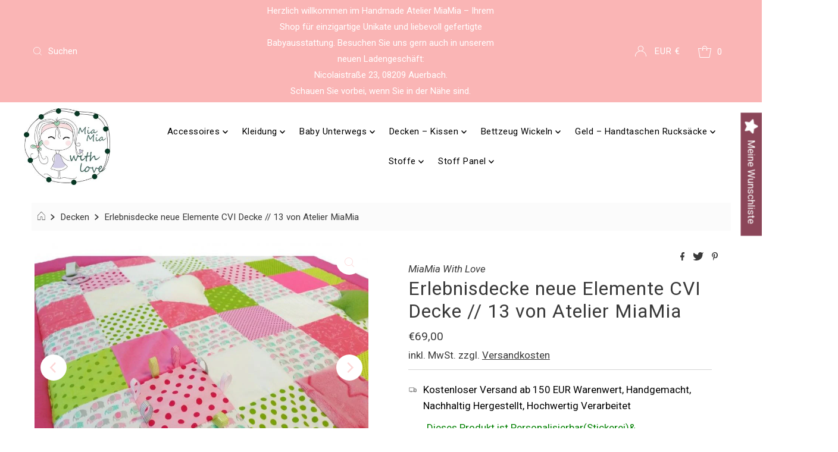

--- FILE ---
content_type: text/html; charset=utf-8
request_url: https://www.atelier-miamia.de/products/kopie-von-erlebnisdecke-neue-elemente-cvi-decke-11
body_size: 123633
content:
<!DOCTYPE html>
<html lang="en" class="no-js" lang="de">
<head>
  <title>Atelier MiaMia Online Shop Handmade Baby Ausstatter</title>
<meta name="title" content="Atelier MiaMia Online Shop Handmade Baby
Ausstatter">
<meta name="description" content="Handgemachte Babykleidung für
Neugeborene und Accessoires aus Stoff – (fast) so einzigartig wie
euer Baby Wir fertigen in unserem Atelier MiaMia auf eure
individuellen Wünsche zugeschnitten die perfekte Babykleidung für
Neugeborene und verschiedene Accessoires in geduldiger und
liebevoller Handarbeit an.">
<!-- Open Graph / Facebook -->
<meta property="og:type" content="website">
<meta property="og:url" content="https://www.atelier-miamia.de/">
<meta property="og:title" content="Atelier MiaMia Online Shop
Handmade Baby Ausstatter">
<meta property="og:description" content="Handgemachte Babykleidung
für Neugeborene und Accessoires aus Stoff – (fast) so einzigartig
wie euer Baby Wir fertigen in unserem Atelier MiaMia auf eure
individuellen Wünsche zugeschnitten die perfekte Babykleidung für
Neugeborene und verschiedene Accessoires in geduldiger und
liebevoller Handarbeit an.">
<meta property="og:image"
content="https://cdn.shopify.com/s/files/1/0595/5033/5144/files/Prof
il_JPG.jpg?height=628&pad_color=ffffff&v=1635849662&width=1200">
<!-- Twitter -->
<meta property="twitter:card" content="summary_large_image">
<meta property="twitter:url" content="https://www.ateliermiamia.de/">
<meta property="twitter:title" content="Atelier MiaMia Online Shop
Handmade Baby Ausstatter">
<meta property="twitter:description" content="Handgemachte
Babykleidung für Neugeborene und Accessoires aus Stoff – (fast) so
einzigartig wie euer Baby Wir fertigen in unserem Atelier MiaMia auf
eure individuellen Wünsche zugeschnitten die perfekte Babykleidung
für Neugeborene und verschiedene Accessoires in geduldiger und
liebevoller Handarbeit an.">
<meta property="twitter:image"
content="https://cdn.shopify.com/s/files/1/0595/5033/5144/files/Prof
il_JPG.jpg?height=628&pad_color=ffffff&v=1635849662&width=1200">
  
  <meta name="canonical" url=" https://www.atelier-miamia.de/">
<meta name="canonical" url=" http://www.atelier-miamia.de/">
<meta name="canonical" url=" https://atelier-miamia.de/">
<meta name="canonical" url=" http://atelier-miamia.de/">
<meta name="canonical" url=" www.atelier-miamia.de/">
<meta name="canonical" url=" atelier-miamia.de/">
  







  <meta charset="utf-8" />
  <meta name="viewport" content="width=device-width, initial-scale=1">

  <!-- Establish early connection to external domains -->
  <link rel="preconnect" href="https://cdn.shopify.com" crossorigin>
  <link rel="preconnect" href="https://fonts.shopify.com" crossorigin>
  <link rel="preconnect" href="https://monorail-edge.shopifysvc.com">
  <link rel="preconnect" href="//ajax.googleapis.com" crossorigin /><!-- Preload onDomain stylesheets and script libraries -->
  <link rel="preload" href="//www.atelier-miamia.de/cdn/shop/t/7/assets/stylesheet.css?v=147019380324738439891636097642" as="style">
  <link rel="preload" as="font" href="//www.atelier-miamia.de/cdn/fonts/roboto/roboto_n4.2019d890f07b1852f56ce63ba45b2db45d852cba.woff2" type="font/woff2" crossorigin>
  <link rel="preload" as="font" href="//www.atelier-miamia.de/cdn/fonts/roboto/roboto_n4.2019d890f07b1852f56ce63ba45b2db45d852cba.woff2" type="font/woff2" crossorigin>
  <link rel="preload" as="font" href="//www.atelier-miamia.de/cdn/fonts/roboto/roboto_n4.2019d890f07b1852f56ce63ba45b2db45d852cba.woff2" type="font/woff2" crossorigin>
  <link rel="preload" href="//www.atelier-miamia.de/cdn/shop/t/7/assets/eventemitter3.min.js?v=27939738353326123541636097643" as="script">
  <link rel="preload" href="//www.atelier-miamia.de/cdn/shop/t/7/assets/theme.js?v=65781674909851251231636097641" as="script">
  <link rel="preload" href="//www.atelier-miamia.de/cdn/shopifycloud/storefront/assets/themes_support/option_selection-b017cd28.js" as="script">

  <link rel="shortcut icon" href="//www.atelier-miamia.de/cdn/shop/files/Profil_JPG_32x32.jpg?v=1635849662" type="image/png" />
  <link rel="canonical" href="https://www.atelier-miamia.de/products/kopie-von-erlebnisdecke-neue-elemente-cvi-decke-11" />

  <title>Erlebnisdecke neue Elemente CVI Decke // 13 von Atelier MiaMia &ndash; AtelierMiaMia</title>
  <meta name="description" content="Finden Sie einen Button &quot; Datei wählen&quot; können sie anstatt des Abgebildeten Bildes oder Motiv Ihr eigenes Bild zum Druck auf das Produkt hochladen ! Alternativ können Sie bei Decken für Laufgitter eine Hand Skizze mit den innen Maßen als Bild hochladen !Spieledecke, Kuschel und Erlebnisdecke neue ElementeFörder deinen " />

  

  <meta property="og:type" content="product">
  <meta property="og:title" content="Erlebnisdecke neue Elemente CVI Decke // 13 von Atelier MiaMia">
  <meta property="og:url" content="https://www.atelier-miamia.de/products/kopie-von-erlebnisdecke-neue-elemente-cvi-decke-11">
  <meta property="og:description" content="Finden Sie einen Button &quot; Datei wählen&quot; können sie anstatt des Abgebildeten Bildes oder Motiv Ihr eigenes Bild zum Druck auf das Produkt hochladen ! Alternativ können Sie bei Decken für Laufgitter eine Hand Skizze mit den innen Maßen als Bild hochladen !Spieledecke, Kuschel und Erlebnisdecke neue ElementeFörder deinen kleinen Liebling. Unsere Spieldecken sprechen alle Sinne deines kleinen Lieblings an ob hören, greifen, fühlen und sehen (schmecken und riechen ist schwierig) hier kannst du die motorischen Fähigkeiten von deinem Kind fördern.  Es macht riesigen Spaß über mehrere Jahre. Auch die ältere Generation ist nicht zu vergessen gerade Alzheimer Patienten oder Menschen mit Behinderungen können hier profitieren.Mit dabei ist bei der normalen Erlebnisdecke viele bunte Farben gern auch mit Wunschstoffen (www.schwanger.name), verschiedene Fühlfelder wie zB. Cord, Plüsch, Strick ect., Knisterfeld, Bändchen mit Beißring kann abgemacht werden und etwas anderes angebracht werden, Rassel, Quietscher, zupf Bändchen Feld, Holzring, Klettfeld. Sie ist ideal für den Boden geeignet.Ab der Größe 60x80cmFüllung 3cm Vlies, Rückseite dicker sehr weicher PlüschWaschhinweise:30-40°C Maschinenwäsche, Schonwäsche, nicht in den Trockner, nicht bügeln nur aufdämpfen">
  
    <meta property="og:image" content="http://www.atelier-miamia.de/cdn/shop/products/edne13a_800x.jpg?v=1634647575">
    <meta property="og:image:secure_url" content="https://www.atelier-miamia.de/cdn/shopifycloud/storefront/assets/no-image-2048-a2addb12_grande.gif">
  
    <meta property="og:image" content="http://www.atelier-miamia.de/cdn/shop/products/edne13b_800x.jpg?v=1634544023">
    <meta property="og:image:secure_url" content="https://www.atelier-miamia.de/cdn/shopifycloud/storefront/assets/no-image-2048-a2addb12_grande.gif">
  
    <meta property="og:image" content="http://www.atelier-miamia.de/cdn/shop/products/edne13c_800x.jpg?v=1634544023">
    <meta property="og:image:secure_url" content="https://www.atelier-miamia.de/cdn/shopifycloud/storefront/assets/no-image-2048-a2addb12_grande.gif">
  
  <meta property="og:price:amount" content="69,00">
  <meta property="og:price:currency" content="EUR">

<meta property="og:site_name" content="AtelierMiaMia">



  <meta name="twitter:card" content="summary">


  <meta name="twitter:site" content="@shopify">


  <meta name="twitter:title" content="Erlebnisdecke neue Elemente CVI Decke // 13 von Atelier MiaMia">
  <meta name="twitter:description" content="Finden Sie einen Button &quot; Datei wählen&quot; können sie anstatt des Abgebildeten Bildes oder Motiv Ihr eigenes Bild zum Druck auf das Produkt hochladen ! Alternativ können Sie bei Decken für Laufgitter ein"><meta name="twitter:card" content="//www.atelier-miamia.de/cdn/shop/products/edne13b_1024x.jpg?v=1634544023">
    <meta name="twitter:image" content="//www.atelier-miamia.de/cdn/shop/products/edne13b_1024x.jpg?v=1634544023"><meta name="twitter:card" content="//www.atelier-miamia.de/cdn/shop/products/edne13b_1024x.jpg?v=1634544023">
    <meta name="twitter:image" content="//www.atelier-miamia.de/cdn/shop/products/edne13b_1024x.jpg?v=1634544023"><meta name="twitter:card" content="//www.atelier-miamia.de/cdn/shop/products/edne13b_1024x.jpg?v=1634544023">
    <meta name="twitter:image" content="//www.atelier-miamia.de/cdn/shop/products/edne13b_1024x.jpg?v=1634544023"><meta name="twitter:image:width" content="480">
  <meta name="twitter:image:height" content="480">


  
 <script type="application/ld+json">
   {
     "@context": "https://schema.org",
     "@type": "Product",
     "id": "kopie-von-erlebnisdecke-neue-elemente-cvi-decke-11",
     "url": "//products/kopie-von-erlebnisdecke-neue-elemente-cvi-decke-11",
     "image": "//www.atelier-miamia.de/cdn/shop/products/edne13a_1024x.jpg?v=1634647575",
     "name": "Erlebnisdecke neue Elemente CVI Decke // 13 von Atelier MiaMia",
     "brand": "MiaMia With Love",
     "description": "Finden Sie einen Button &quot; Datei wählen&quot; können sie anstatt des Abgebildeten Bildes oder Motiv Ihr eigenes Bild zum Druck auf das Produkt hochladen ! Alternativ können Sie bei Decken für Laufgitter eine Hand Skizze mit den innen Maßen als Bild hochladen !Spieledecke, Kuschel und Erlebnisdecke neue ElementeFörder deinen kleinen Liebling. Unsere Spieldecken sprechen alle Sinne deines kleinen Lieblings an ob hören, greifen, fühlen und sehen (schmecken und riechen ist schwierig) hier kannst du die motorischen Fähigkeiten von deinem Kind fördern.  Es macht riesigen Spaß über mehrere Jahre. Auch die ältere Generation ist nicht zu vergessen gerade Alzheimer Patienten oder Menschen mit Behinderungen können hier profitieren.Mit dabei ist bei der normalen Erlebnisdecke viele bunte Farben gern auch mit Wunschstoffen (www.schwanger.name), verschiedene Fühlfelder wie zB. Cord, Plüsch, Strick ect., Knisterfeld, Bändchen mit Beißring kann abgemacht werden und etwas anderes angebracht werden, Rassel, Quietscher, zupf Bändchen Feld, Holzring, Klettfeld. Sie ist ideal für den Boden geeignet.Ab der Größe 60x80cmFüllung 3cm Vlies, Rückseite dicker sehr weicher PlüschWaschhinweise:30-40°C Maschinenwäsche, Schonwäsche, nicht in den Trockner, nicht bügeln nur aufdämpfen","sku": "Shop7395","offers": {
       "@type": "Offer",
       "price": "69,00",
       "priceCurrency": "EUR",
       "availability": "http://schema.org/InStock",
       "priceValidUntil": "2030-01-01",
       "url": "/products/kopie-von-erlebnisdecke-neue-elemente-cvi-decke-11"
     }}
 </script>


  <style data-shopify>
:root {
    --main-family: Roboto, sans-serif;
    --main-weight: 400;
    --main-style: normal;
    --nav-family: Roboto, sans-serif;
    --nav-weight: 400;
    --nav-style: normal;
    --heading-family: Roboto, sans-serif;
    --heading-weight: 400;
    --heading-style: normal;

    --font-size: 17px;
    --h1-size: 32px;
    --h2-size: 29px;
    --h3-size: 26px;
    --nav-size: 17px;

    --announcement-background: #fab5b5;
    --announcement-text: #ffffff;
    --header-background: #ffffff;
    --header-text: #393939;
    --nav-color: #000000;
    --nav-hover-link-color: #515151;
    --nav-hover-accent-color: #fdd6d6;
    --nav-dropdown-text: #000000;
    --nav-dropdown-background: #ffffff;
    --mobile-header-background: #ffffff;
    --mobile-header-text: #393939;
    --background: #ffffff;
    --text-color: #393939;
    --sale-color: #eba1b8;
    --so-color: #f41212;
    --new-color: #000000;
    --dotted-color: #d5d5d5;
    --review-stars: #f9ec24;
    --secondary-color: #fbfbfb;
    --section-heading-text: #393939;
    --section-heading-primary: rgba(0,0,0,0);
    --section-heading-primary-hover: rgba(0,0,0,0);
    --section-heading-accent: #fdd6d6;
    --banner-text: #161616;
    --banner-caption-bg: #ffffff;
    --button-color: #000000;
    --button-text: #ffffff;
    --button-hover: #000000;
    --secondary-button-color: #d5d5d5;
    --secondary-button-text: #000000;
    --secondary-button-hover: #d6d6d6;
    --direction-color: #fdd6d6;
    --direction-background: #ffffff;
    --direction-hover: #ffffff;
    --swatch-color: #000000;
    --swatch-background: #ffffff;
    --swatch-border: #d5d5d5;
    --swatch-selected-color: #ffffff;
    --swatch-selected-background: #000000;
    --swatch-selected-border: #000000;
    --footer-background: #ffffff;
    --footer-text: #000000;
    --footer-icons: #000000;

    --header-border-width: 10%;
    --header-border-weight: 3px;
    --header-border-style: solid;
    --free-shipping-bg: #9f9070;
    --free-shipping-text: #ffffff;
    --keyboard-focus: #747474;
    --focus-border-style: dotted;
    --focus-border-weight: 2px;

    --error-msg-dark: #e81000;
    --error-msg-light: #ffeae8;
    --success-msg-dark: #007f5f;
    --success-msg-light: #e5fff8;

    --select-arrow-bg: url(//www.atelier-miamia.de/cdn/shop/t/7/assets/select-arrow.png?v=112595941721225094991636097643);
    --icon-border-color: #ffffff;
    --product-align: center;

    --color-body-text: var(--text-color);
    --color-body: var(--background);
    --color-bg: var(--background);
    --color-filter-size: 18px;

    --star-active: rgb(57, 57, 57);
    --star-inactive: rgb(255, 255, 255);
    
  }
  @media (max-width: 740px) {
  :root {
    --font-size: calc(17px - (17px * 0.15));
    --nav-size: calc(17px - (17px * 0.15));
    --h1-size: calc(32px - (32px * 0.15));
    --h2-size: calc(29px - (29px * 0.15));
    --h3-size: calc(26px - (26px * 0.15));
  }
}
</style>


  <link rel="stylesheet" href="//www.atelier-miamia.de/cdn/shop/t/7/assets/stylesheet.css?v=147019380324738439891636097642" type="text/css">
  <link rel="stylesheet" href="//www.atelier-miamia.de/cdn/shop/t/7/assets/custom.css?v=151230156666192087121698095048" type="text/css">

  <style>
  @font-face {
  font-family: Roboto;
  font-weight: 400;
  font-style: normal;
  font-display: swap;
  src: url("//www.atelier-miamia.de/cdn/fonts/roboto/roboto_n4.2019d890f07b1852f56ce63ba45b2db45d852cba.woff2") format("woff2"),
       url("//www.atelier-miamia.de/cdn/fonts/roboto/roboto_n4.238690e0007583582327135619c5f7971652fa9d.woff") format("woff");
}

  @font-face {
  font-family: Roboto;
  font-weight: 400;
  font-style: normal;
  font-display: swap;
  src: url("//www.atelier-miamia.de/cdn/fonts/roboto/roboto_n4.2019d890f07b1852f56ce63ba45b2db45d852cba.woff2") format("woff2"),
       url("//www.atelier-miamia.de/cdn/fonts/roboto/roboto_n4.238690e0007583582327135619c5f7971652fa9d.woff") format("woff");
}

  @font-face {
  font-family: Roboto;
  font-weight: 400;
  font-style: normal;
  font-display: swap;
  src: url("//www.atelier-miamia.de/cdn/fonts/roboto/roboto_n4.2019d890f07b1852f56ce63ba45b2db45d852cba.woff2") format("woff2"),
       url("//www.atelier-miamia.de/cdn/fonts/roboto/roboto_n4.238690e0007583582327135619c5f7971652fa9d.woff") format("woff");
}

  @font-face {
  font-family: Roboto;
  font-weight: 700;
  font-style: normal;
  font-display: swap;
  src: url("//www.atelier-miamia.de/cdn/fonts/roboto/roboto_n7.f38007a10afbbde8976c4056bfe890710d51dec2.woff2") format("woff2"),
       url("//www.atelier-miamia.de/cdn/fonts/roboto/roboto_n7.94bfdd3e80c7be00e128703d245c207769d763f9.woff") format("woff");
}

  @font-face {
  font-family: Roboto;
  font-weight: 400;
  font-style: italic;
  font-display: swap;
  src: url("//www.atelier-miamia.de/cdn/fonts/roboto/roboto_i4.57ce898ccda22ee84f49e6b57ae302250655e2d4.woff2") format("woff2"),
       url("//www.atelier-miamia.de/cdn/fonts/roboto/roboto_i4.b21f3bd061cbcb83b824ae8c7671a82587b264bf.woff") format("woff");
}

  @font-face {
  font-family: Roboto;
  font-weight: 700;
  font-style: italic;
  font-display: swap;
  src: url("//www.atelier-miamia.de/cdn/fonts/roboto/roboto_i7.7ccaf9410746f2c53340607c42c43f90a9005937.woff2") format("woff2"),
       url("//www.atelier-miamia.de/cdn/fonts/roboto/roboto_i7.49ec21cdd7148292bffea74c62c0df6e93551516.woff") format("woff");
}

  </style>

  <script>window.performance && window.performance.mark && window.performance.mark('shopify.content_for_header.start');</script><meta name="google-site-verification" content="Gl4IlrrPUiICmGOMq3Qu9xL38cCoZtupQH-smurT8GE">
<meta id="shopify-digital-wallet" name="shopify-digital-wallet" content="/59550335144/digital_wallets/dialog">
<meta name="shopify-checkout-api-token" content="01b08d0bd87a79fbd4fb1d7fcfb078df">
<meta id="in-context-paypal-metadata" data-shop-id="59550335144" data-venmo-supported="false" data-environment="production" data-locale="de_DE" data-paypal-v4="true" data-currency="EUR">
<link rel="alternate" hreflang="x-default" href="https://www.atelier-miamia.de/products/kopie-von-erlebnisdecke-neue-elemente-cvi-decke-11">
<link rel="alternate" hreflang="de" href="https://www.atelier-miamia.de/products/kopie-von-erlebnisdecke-neue-elemente-cvi-decke-11">
<link rel="alternate" hreflang="en" href="https://www.atelier-miamia.de/en/products/kopie-von-erlebnisdecke-neue-elemente-cvi-decke-11">
<link rel="alternate" hreflang="it" href="https://www.atelier-miamia.de/it/products/kopie-von-erlebnisdecke-neue-elemente-cvi-decke-11">
<link rel="alternate" hreflang="en-FR" href="https://www.atelier-miamia.fr/products/kopie-von-erlebnisdecke-neue-elemente-cvi-decke-11">
<link rel="alternate" hreflang="de-FR" href="https://www.atelier-miamia.fr/de/products/kopie-von-erlebnisdecke-neue-elemente-cvi-decke-11">
<link rel="alternate" hreflang="it-FR" href="https://www.atelier-miamia.fr/it/products/kopie-von-erlebnisdecke-neue-elemente-cvi-decke-11">
<link rel="alternate" hreflang="en-AC" href="https://www.atelier-miamia.com/products/kopie-von-erlebnisdecke-neue-elemente-cvi-decke-11">
<link rel="alternate" hreflang="de-AC" href="https://www.atelier-miamia.com/de/products/kopie-von-erlebnisdecke-neue-elemente-cvi-decke-11">
<link rel="alternate" hreflang="it-AC" href="https://www.atelier-miamia.com/it/products/kopie-von-erlebnisdecke-neue-elemente-cvi-decke-11">
<link rel="alternate" hreflang="en-AD" href="https://www.atelier-miamia.com/products/kopie-von-erlebnisdecke-neue-elemente-cvi-decke-11">
<link rel="alternate" hreflang="de-AD" href="https://www.atelier-miamia.com/de/products/kopie-von-erlebnisdecke-neue-elemente-cvi-decke-11">
<link rel="alternate" hreflang="it-AD" href="https://www.atelier-miamia.com/it/products/kopie-von-erlebnisdecke-neue-elemente-cvi-decke-11">
<link rel="alternate" hreflang="en-AE" href="https://www.atelier-miamia.com/products/kopie-von-erlebnisdecke-neue-elemente-cvi-decke-11">
<link rel="alternate" hreflang="de-AE" href="https://www.atelier-miamia.com/de/products/kopie-von-erlebnisdecke-neue-elemente-cvi-decke-11">
<link rel="alternate" hreflang="it-AE" href="https://www.atelier-miamia.com/it/products/kopie-von-erlebnisdecke-neue-elemente-cvi-decke-11">
<link rel="alternate" hreflang="en-AF" href="https://www.atelier-miamia.com/products/kopie-von-erlebnisdecke-neue-elemente-cvi-decke-11">
<link rel="alternate" hreflang="de-AF" href="https://www.atelier-miamia.com/de/products/kopie-von-erlebnisdecke-neue-elemente-cvi-decke-11">
<link rel="alternate" hreflang="it-AF" href="https://www.atelier-miamia.com/it/products/kopie-von-erlebnisdecke-neue-elemente-cvi-decke-11">
<link rel="alternate" hreflang="en-AG" href="https://www.atelier-miamia.com/products/kopie-von-erlebnisdecke-neue-elemente-cvi-decke-11">
<link rel="alternate" hreflang="de-AG" href="https://www.atelier-miamia.com/de/products/kopie-von-erlebnisdecke-neue-elemente-cvi-decke-11">
<link rel="alternate" hreflang="it-AG" href="https://www.atelier-miamia.com/it/products/kopie-von-erlebnisdecke-neue-elemente-cvi-decke-11">
<link rel="alternate" hreflang="en-AI" href="https://www.atelier-miamia.com/products/kopie-von-erlebnisdecke-neue-elemente-cvi-decke-11">
<link rel="alternate" hreflang="de-AI" href="https://www.atelier-miamia.com/de/products/kopie-von-erlebnisdecke-neue-elemente-cvi-decke-11">
<link rel="alternate" hreflang="it-AI" href="https://www.atelier-miamia.com/it/products/kopie-von-erlebnisdecke-neue-elemente-cvi-decke-11">
<link rel="alternate" hreflang="en-AL" href="https://www.atelier-miamia.com/products/kopie-von-erlebnisdecke-neue-elemente-cvi-decke-11">
<link rel="alternate" hreflang="de-AL" href="https://www.atelier-miamia.com/de/products/kopie-von-erlebnisdecke-neue-elemente-cvi-decke-11">
<link rel="alternate" hreflang="it-AL" href="https://www.atelier-miamia.com/it/products/kopie-von-erlebnisdecke-neue-elemente-cvi-decke-11">
<link rel="alternate" hreflang="en-AM" href="https://www.atelier-miamia.com/products/kopie-von-erlebnisdecke-neue-elemente-cvi-decke-11">
<link rel="alternate" hreflang="de-AM" href="https://www.atelier-miamia.com/de/products/kopie-von-erlebnisdecke-neue-elemente-cvi-decke-11">
<link rel="alternate" hreflang="it-AM" href="https://www.atelier-miamia.com/it/products/kopie-von-erlebnisdecke-neue-elemente-cvi-decke-11">
<link rel="alternate" hreflang="en-AO" href="https://www.atelier-miamia.com/products/kopie-von-erlebnisdecke-neue-elemente-cvi-decke-11">
<link rel="alternate" hreflang="de-AO" href="https://www.atelier-miamia.com/de/products/kopie-von-erlebnisdecke-neue-elemente-cvi-decke-11">
<link rel="alternate" hreflang="it-AO" href="https://www.atelier-miamia.com/it/products/kopie-von-erlebnisdecke-neue-elemente-cvi-decke-11">
<link rel="alternate" hreflang="en-AR" href="https://www.atelier-miamia.com/products/kopie-von-erlebnisdecke-neue-elemente-cvi-decke-11">
<link rel="alternate" hreflang="de-AR" href="https://www.atelier-miamia.com/de/products/kopie-von-erlebnisdecke-neue-elemente-cvi-decke-11">
<link rel="alternate" hreflang="it-AR" href="https://www.atelier-miamia.com/it/products/kopie-von-erlebnisdecke-neue-elemente-cvi-decke-11">
<link rel="alternate" hreflang="en-AU" href="https://www.atelier-miamia.com/products/kopie-von-erlebnisdecke-neue-elemente-cvi-decke-11">
<link rel="alternate" hreflang="de-AU" href="https://www.atelier-miamia.com/de/products/kopie-von-erlebnisdecke-neue-elemente-cvi-decke-11">
<link rel="alternate" hreflang="it-AU" href="https://www.atelier-miamia.com/it/products/kopie-von-erlebnisdecke-neue-elemente-cvi-decke-11">
<link rel="alternate" hreflang="en-AW" href="https://www.atelier-miamia.com/products/kopie-von-erlebnisdecke-neue-elemente-cvi-decke-11">
<link rel="alternate" hreflang="de-AW" href="https://www.atelier-miamia.com/de/products/kopie-von-erlebnisdecke-neue-elemente-cvi-decke-11">
<link rel="alternate" hreflang="it-AW" href="https://www.atelier-miamia.com/it/products/kopie-von-erlebnisdecke-neue-elemente-cvi-decke-11">
<link rel="alternate" hreflang="en-AX" href="https://www.atelier-miamia.com/products/kopie-von-erlebnisdecke-neue-elemente-cvi-decke-11">
<link rel="alternate" hreflang="de-AX" href="https://www.atelier-miamia.com/de/products/kopie-von-erlebnisdecke-neue-elemente-cvi-decke-11">
<link rel="alternate" hreflang="it-AX" href="https://www.atelier-miamia.com/it/products/kopie-von-erlebnisdecke-neue-elemente-cvi-decke-11">
<link rel="alternate" hreflang="en-AZ" href="https://www.atelier-miamia.com/products/kopie-von-erlebnisdecke-neue-elemente-cvi-decke-11">
<link rel="alternate" hreflang="de-AZ" href="https://www.atelier-miamia.com/de/products/kopie-von-erlebnisdecke-neue-elemente-cvi-decke-11">
<link rel="alternate" hreflang="it-AZ" href="https://www.atelier-miamia.com/it/products/kopie-von-erlebnisdecke-neue-elemente-cvi-decke-11">
<link rel="alternate" hreflang="en-BA" href="https://www.atelier-miamia.com/products/kopie-von-erlebnisdecke-neue-elemente-cvi-decke-11">
<link rel="alternate" hreflang="de-BA" href="https://www.atelier-miamia.com/de/products/kopie-von-erlebnisdecke-neue-elemente-cvi-decke-11">
<link rel="alternate" hreflang="it-BA" href="https://www.atelier-miamia.com/it/products/kopie-von-erlebnisdecke-neue-elemente-cvi-decke-11">
<link rel="alternate" hreflang="en-BB" href="https://www.atelier-miamia.com/products/kopie-von-erlebnisdecke-neue-elemente-cvi-decke-11">
<link rel="alternate" hreflang="de-BB" href="https://www.atelier-miamia.com/de/products/kopie-von-erlebnisdecke-neue-elemente-cvi-decke-11">
<link rel="alternate" hreflang="it-BB" href="https://www.atelier-miamia.com/it/products/kopie-von-erlebnisdecke-neue-elemente-cvi-decke-11">
<link rel="alternate" hreflang="en-BD" href="https://www.atelier-miamia.com/products/kopie-von-erlebnisdecke-neue-elemente-cvi-decke-11">
<link rel="alternate" hreflang="de-BD" href="https://www.atelier-miamia.com/de/products/kopie-von-erlebnisdecke-neue-elemente-cvi-decke-11">
<link rel="alternate" hreflang="it-BD" href="https://www.atelier-miamia.com/it/products/kopie-von-erlebnisdecke-neue-elemente-cvi-decke-11">
<link rel="alternate" hreflang="en-BE" href="https://www.atelier-miamia.com/products/kopie-von-erlebnisdecke-neue-elemente-cvi-decke-11">
<link rel="alternate" hreflang="de-BE" href="https://www.atelier-miamia.com/de/products/kopie-von-erlebnisdecke-neue-elemente-cvi-decke-11">
<link rel="alternate" hreflang="it-BE" href="https://www.atelier-miamia.com/it/products/kopie-von-erlebnisdecke-neue-elemente-cvi-decke-11">
<link rel="alternate" hreflang="en-BF" href="https://www.atelier-miamia.com/products/kopie-von-erlebnisdecke-neue-elemente-cvi-decke-11">
<link rel="alternate" hreflang="de-BF" href="https://www.atelier-miamia.com/de/products/kopie-von-erlebnisdecke-neue-elemente-cvi-decke-11">
<link rel="alternate" hreflang="it-BF" href="https://www.atelier-miamia.com/it/products/kopie-von-erlebnisdecke-neue-elemente-cvi-decke-11">
<link rel="alternate" hreflang="en-BG" href="https://www.atelier-miamia.com/products/kopie-von-erlebnisdecke-neue-elemente-cvi-decke-11">
<link rel="alternate" hreflang="de-BG" href="https://www.atelier-miamia.com/de/products/kopie-von-erlebnisdecke-neue-elemente-cvi-decke-11">
<link rel="alternate" hreflang="it-BG" href="https://www.atelier-miamia.com/it/products/kopie-von-erlebnisdecke-neue-elemente-cvi-decke-11">
<link rel="alternate" hreflang="en-BH" href="https://www.atelier-miamia.com/products/kopie-von-erlebnisdecke-neue-elemente-cvi-decke-11">
<link rel="alternate" hreflang="de-BH" href="https://www.atelier-miamia.com/de/products/kopie-von-erlebnisdecke-neue-elemente-cvi-decke-11">
<link rel="alternate" hreflang="it-BH" href="https://www.atelier-miamia.com/it/products/kopie-von-erlebnisdecke-neue-elemente-cvi-decke-11">
<link rel="alternate" hreflang="en-BI" href="https://www.atelier-miamia.com/products/kopie-von-erlebnisdecke-neue-elemente-cvi-decke-11">
<link rel="alternate" hreflang="de-BI" href="https://www.atelier-miamia.com/de/products/kopie-von-erlebnisdecke-neue-elemente-cvi-decke-11">
<link rel="alternate" hreflang="it-BI" href="https://www.atelier-miamia.com/it/products/kopie-von-erlebnisdecke-neue-elemente-cvi-decke-11">
<link rel="alternate" hreflang="en-BJ" href="https://www.atelier-miamia.com/products/kopie-von-erlebnisdecke-neue-elemente-cvi-decke-11">
<link rel="alternate" hreflang="de-BJ" href="https://www.atelier-miamia.com/de/products/kopie-von-erlebnisdecke-neue-elemente-cvi-decke-11">
<link rel="alternate" hreflang="it-BJ" href="https://www.atelier-miamia.com/it/products/kopie-von-erlebnisdecke-neue-elemente-cvi-decke-11">
<link rel="alternate" hreflang="en-BL" href="https://www.atelier-miamia.com/products/kopie-von-erlebnisdecke-neue-elemente-cvi-decke-11">
<link rel="alternate" hreflang="de-BL" href="https://www.atelier-miamia.com/de/products/kopie-von-erlebnisdecke-neue-elemente-cvi-decke-11">
<link rel="alternate" hreflang="it-BL" href="https://www.atelier-miamia.com/it/products/kopie-von-erlebnisdecke-neue-elemente-cvi-decke-11">
<link rel="alternate" hreflang="en-BM" href="https://www.atelier-miamia.com/products/kopie-von-erlebnisdecke-neue-elemente-cvi-decke-11">
<link rel="alternate" hreflang="de-BM" href="https://www.atelier-miamia.com/de/products/kopie-von-erlebnisdecke-neue-elemente-cvi-decke-11">
<link rel="alternate" hreflang="it-BM" href="https://www.atelier-miamia.com/it/products/kopie-von-erlebnisdecke-neue-elemente-cvi-decke-11">
<link rel="alternate" hreflang="en-BN" href="https://www.atelier-miamia.com/products/kopie-von-erlebnisdecke-neue-elemente-cvi-decke-11">
<link rel="alternate" hreflang="de-BN" href="https://www.atelier-miamia.com/de/products/kopie-von-erlebnisdecke-neue-elemente-cvi-decke-11">
<link rel="alternate" hreflang="it-BN" href="https://www.atelier-miamia.com/it/products/kopie-von-erlebnisdecke-neue-elemente-cvi-decke-11">
<link rel="alternate" hreflang="en-BO" href="https://www.atelier-miamia.com/products/kopie-von-erlebnisdecke-neue-elemente-cvi-decke-11">
<link rel="alternate" hreflang="de-BO" href="https://www.atelier-miamia.com/de/products/kopie-von-erlebnisdecke-neue-elemente-cvi-decke-11">
<link rel="alternate" hreflang="it-BO" href="https://www.atelier-miamia.com/it/products/kopie-von-erlebnisdecke-neue-elemente-cvi-decke-11">
<link rel="alternate" hreflang="en-BQ" href="https://www.atelier-miamia.com/products/kopie-von-erlebnisdecke-neue-elemente-cvi-decke-11">
<link rel="alternate" hreflang="de-BQ" href="https://www.atelier-miamia.com/de/products/kopie-von-erlebnisdecke-neue-elemente-cvi-decke-11">
<link rel="alternate" hreflang="it-BQ" href="https://www.atelier-miamia.com/it/products/kopie-von-erlebnisdecke-neue-elemente-cvi-decke-11">
<link rel="alternate" hreflang="en-BR" href="https://www.atelier-miamia.com/products/kopie-von-erlebnisdecke-neue-elemente-cvi-decke-11">
<link rel="alternate" hreflang="de-BR" href="https://www.atelier-miamia.com/de/products/kopie-von-erlebnisdecke-neue-elemente-cvi-decke-11">
<link rel="alternate" hreflang="it-BR" href="https://www.atelier-miamia.com/it/products/kopie-von-erlebnisdecke-neue-elemente-cvi-decke-11">
<link rel="alternate" hreflang="en-BS" href="https://www.atelier-miamia.com/products/kopie-von-erlebnisdecke-neue-elemente-cvi-decke-11">
<link rel="alternate" hreflang="de-BS" href="https://www.atelier-miamia.com/de/products/kopie-von-erlebnisdecke-neue-elemente-cvi-decke-11">
<link rel="alternate" hreflang="it-BS" href="https://www.atelier-miamia.com/it/products/kopie-von-erlebnisdecke-neue-elemente-cvi-decke-11">
<link rel="alternate" hreflang="en-BT" href="https://www.atelier-miamia.com/products/kopie-von-erlebnisdecke-neue-elemente-cvi-decke-11">
<link rel="alternate" hreflang="de-BT" href="https://www.atelier-miamia.com/de/products/kopie-von-erlebnisdecke-neue-elemente-cvi-decke-11">
<link rel="alternate" hreflang="it-BT" href="https://www.atelier-miamia.com/it/products/kopie-von-erlebnisdecke-neue-elemente-cvi-decke-11">
<link rel="alternate" hreflang="en-BW" href="https://www.atelier-miamia.com/products/kopie-von-erlebnisdecke-neue-elemente-cvi-decke-11">
<link rel="alternate" hreflang="de-BW" href="https://www.atelier-miamia.com/de/products/kopie-von-erlebnisdecke-neue-elemente-cvi-decke-11">
<link rel="alternate" hreflang="it-BW" href="https://www.atelier-miamia.com/it/products/kopie-von-erlebnisdecke-neue-elemente-cvi-decke-11">
<link rel="alternate" hreflang="en-BY" href="https://www.atelier-miamia.com/products/kopie-von-erlebnisdecke-neue-elemente-cvi-decke-11">
<link rel="alternate" hreflang="de-BY" href="https://www.atelier-miamia.com/de/products/kopie-von-erlebnisdecke-neue-elemente-cvi-decke-11">
<link rel="alternate" hreflang="it-BY" href="https://www.atelier-miamia.com/it/products/kopie-von-erlebnisdecke-neue-elemente-cvi-decke-11">
<link rel="alternate" hreflang="en-BZ" href="https://www.atelier-miamia.com/products/kopie-von-erlebnisdecke-neue-elemente-cvi-decke-11">
<link rel="alternate" hreflang="de-BZ" href="https://www.atelier-miamia.com/de/products/kopie-von-erlebnisdecke-neue-elemente-cvi-decke-11">
<link rel="alternate" hreflang="it-BZ" href="https://www.atelier-miamia.com/it/products/kopie-von-erlebnisdecke-neue-elemente-cvi-decke-11">
<link rel="alternate" hreflang="en-CA" href="https://www.atelier-miamia.com/products/kopie-von-erlebnisdecke-neue-elemente-cvi-decke-11">
<link rel="alternate" hreflang="de-CA" href="https://www.atelier-miamia.com/de/products/kopie-von-erlebnisdecke-neue-elemente-cvi-decke-11">
<link rel="alternate" hreflang="it-CA" href="https://www.atelier-miamia.com/it/products/kopie-von-erlebnisdecke-neue-elemente-cvi-decke-11">
<link rel="alternate" hreflang="en-CC" href="https://www.atelier-miamia.com/products/kopie-von-erlebnisdecke-neue-elemente-cvi-decke-11">
<link rel="alternate" hreflang="de-CC" href="https://www.atelier-miamia.com/de/products/kopie-von-erlebnisdecke-neue-elemente-cvi-decke-11">
<link rel="alternate" hreflang="it-CC" href="https://www.atelier-miamia.com/it/products/kopie-von-erlebnisdecke-neue-elemente-cvi-decke-11">
<link rel="alternate" hreflang="en-CD" href="https://www.atelier-miamia.com/products/kopie-von-erlebnisdecke-neue-elemente-cvi-decke-11">
<link rel="alternate" hreflang="de-CD" href="https://www.atelier-miamia.com/de/products/kopie-von-erlebnisdecke-neue-elemente-cvi-decke-11">
<link rel="alternate" hreflang="it-CD" href="https://www.atelier-miamia.com/it/products/kopie-von-erlebnisdecke-neue-elemente-cvi-decke-11">
<link rel="alternate" hreflang="en-CF" href="https://www.atelier-miamia.com/products/kopie-von-erlebnisdecke-neue-elemente-cvi-decke-11">
<link rel="alternate" hreflang="de-CF" href="https://www.atelier-miamia.com/de/products/kopie-von-erlebnisdecke-neue-elemente-cvi-decke-11">
<link rel="alternate" hreflang="it-CF" href="https://www.atelier-miamia.com/it/products/kopie-von-erlebnisdecke-neue-elemente-cvi-decke-11">
<link rel="alternate" hreflang="en-CG" href="https://www.atelier-miamia.com/products/kopie-von-erlebnisdecke-neue-elemente-cvi-decke-11">
<link rel="alternate" hreflang="de-CG" href="https://www.atelier-miamia.com/de/products/kopie-von-erlebnisdecke-neue-elemente-cvi-decke-11">
<link rel="alternate" hreflang="it-CG" href="https://www.atelier-miamia.com/it/products/kopie-von-erlebnisdecke-neue-elemente-cvi-decke-11">
<link rel="alternate" hreflang="en-CI" href="https://www.atelier-miamia.com/products/kopie-von-erlebnisdecke-neue-elemente-cvi-decke-11">
<link rel="alternate" hreflang="de-CI" href="https://www.atelier-miamia.com/de/products/kopie-von-erlebnisdecke-neue-elemente-cvi-decke-11">
<link rel="alternate" hreflang="it-CI" href="https://www.atelier-miamia.com/it/products/kopie-von-erlebnisdecke-neue-elemente-cvi-decke-11">
<link rel="alternate" hreflang="en-CK" href="https://www.atelier-miamia.com/products/kopie-von-erlebnisdecke-neue-elemente-cvi-decke-11">
<link rel="alternate" hreflang="de-CK" href="https://www.atelier-miamia.com/de/products/kopie-von-erlebnisdecke-neue-elemente-cvi-decke-11">
<link rel="alternate" hreflang="it-CK" href="https://www.atelier-miamia.com/it/products/kopie-von-erlebnisdecke-neue-elemente-cvi-decke-11">
<link rel="alternate" hreflang="en-CL" href="https://www.atelier-miamia.com/products/kopie-von-erlebnisdecke-neue-elemente-cvi-decke-11">
<link rel="alternate" hreflang="de-CL" href="https://www.atelier-miamia.com/de/products/kopie-von-erlebnisdecke-neue-elemente-cvi-decke-11">
<link rel="alternate" hreflang="it-CL" href="https://www.atelier-miamia.com/it/products/kopie-von-erlebnisdecke-neue-elemente-cvi-decke-11">
<link rel="alternate" hreflang="en-CM" href="https://www.atelier-miamia.com/products/kopie-von-erlebnisdecke-neue-elemente-cvi-decke-11">
<link rel="alternate" hreflang="de-CM" href="https://www.atelier-miamia.com/de/products/kopie-von-erlebnisdecke-neue-elemente-cvi-decke-11">
<link rel="alternate" hreflang="it-CM" href="https://www.atelier-miamia.com/it/products/kopie-von-erlebnisdecke-neue-elemente-cvi-decke-11">
<link rel="alternate" hreflang="en-CN" href="https://www.atelier-miamia.com/products/kopie-von-erlebnisdecke-neue-elemente-cvi-decke-11">
<link rel="alternate" hreflang="de-CN" href="https://www.atelier-miamia.com/de/products/kopie-von-erlebnisdecke-neue-elemente-cvi-decke-11">
<link rel="alternate" hreflang="it-CN" href="https://www.atelier-miamia.com/it/products/kopie-von-erlebnisdecke-neue-elemente-cvi-decke-11">
<link rel="alternate" hreflang="en-CO" href="https://www.atelier-miamia.com/products/kopie-von-erlebnisdecke-neue-elemente-cvi-decke-11">
<link rel="alternate" hreflang="de-CO" href="https://www.atelier-miamia.com/de/products/kopie-von-erlebnisdecke-neue-elemente-cvi-decke-11">
<link rel="alternate" hreflang="it-CO" href="https://www.atelier-miamia.com/it/products/kopie-von-erlebnisdecke-neue-elemente-cvi-decke-11">
<link rel="alternate" hreflang="en-CR" href="https://www.atelier-miamia.com/products/kopie-von-erlebnisdecke-neue-elemente-cvi-decke-11">
<link rel="alternate" hreflang="de-CR" href="https://www.atelier-miamia.com/de/products/kopie-von-erlebnisdecke-neue-elemente-cvi-decke-11">
<link rel="alternate" hreflang="it-CR" href="https://www.atelier-miamia.com/it/products/kopie-von-erlebnisdecke-neue-elemente-cvi-decke-11">
<link rel="alternate" hreflang="en-CV" href="https://www.atelier-miamia.com/products/kopie-von-erlebnisdecke-neue-elemente-cvi-decke-11">
<link rel="alternate" hreflang="de-CV" href="https://www.atelier-miamia.com/de/products/kopie-von-erlebnisdecke-neue-elemente-cvi-decke-11">
<link rel="alternate" hreflang="it-CV" href="https://www.atelier-miamia.com/it/products/kopie-von-erlebnisdecke-neue-elemente-cvi-decke-11">
<link rel="alternate" hreflang="en-CW" href="https://www.atelier-miamia.com/products/kopie-von-erlebnisdecke-neue-elemente-cvi-decke-11">
<link rel="alternate" hreflang="de-CW" href="https://www.atelier-miamia.com/de/products/kopie-von-erlebnisdecke-neue-elemente-cvi-decke-11">
<link rel="alternate" hreflang="it-CW" href="https://www.atelier-miamia.com/it/products/kopie-von-erlebnisdecke-neue-elemente-cvi-decke-11">
<link rel="alternate" hreflang="en-CX" href="https://www.atelier-miamia.com/products/kopie-von-erlebnisdecke-neue-elemente-cvi-decke-11">
<link rel="alternate" hreflang="de-CX" href="https://www.atelier-miamia.com/de/products/kopie-von-erlebnisdecke-neue-elemente-cvi-decke-11">
<link rel="alternate" hreflang="it-CX" href="https://www.atelier-miamia.com/it/products/kopie-von-erlebnisdecke-neue-elemente-cvi-decke-11">
<link rel="alternate" hreflang="en-CY" href="https://www.atelier-miamia.com/products/kopie-von-erlebnisdecke-neue-elemente-cvi-decke-11">
<link rel="alternate" hreflang="de-CY" href="https://www.atelier-miamia.com/de/products/kopie-von-erlebnisdecke-neue-elemente-cvi-decke-11">
<link rel="alternate" hreflang="it-CY" href="https://www.atelier-miamia.com/it/products/kopie-von-erlebnisdecke-neue-elemente-cvi-decke-11">
<link rel="alternate" hreflang="en-CZ" href="https://www.atelier-miamia.com/products/kopie-von-erlebnisdecke-neue-elemente-cvi-decke-11">
<link rel="alternate" hreflang="de-CZ" href="https://www.atelier-miamia.com/de/products/kopie-von-erlebnisdecke-neue-elemente-cvi-decke-11">
<link rel="alternate" hreflang="it-CZ" href="https://www.atelier-miamia.com/it/products/kopie-von-erlebnisdecke-neue-elemente-cvi-decke-11">
<link rel="alternate" hreflang="en-DJ" href="https://www.atelier-miamia.com/products/kopie-von-erlebnisdecke-neue-elemente-cvi-decke-11">
<link rel="alternate" hreflang="de-DJ" href="https://www.atelier-miamia.com/de/products/kopie-von-erlebnisdecke-neue-elemente-cvi-decke-11">
<link rel="alternate" hreflang="it-DJ" href="https://www.atelier-miamia.com/it/products/kopie-von-erlebnisdecke-neue-elemente-cvi-decke-11">
<link rel="alternate" hreflang="en-DK" href="https://www.atelier-miamia.com/products/kopie-von-erlebnisdecke-neue-elemente-cvi-decke-11">
<link rel="alternate" hreflang="de-DK" href="https://www.atelier-miamia.com/de/products/kopie-von-erlebnisdecke-neue-elemente-cvi-decke-11">
<link rel="alternate" hreflang="it-DK" href="https://www.atelier-miamia.com/it/products/kopie-von-erlebnisdecke-neue-elemente-cvi-decke-11">
<link rel="alternate" hreflang="en-DM" href="https://www.atelier-miamia.com/products/kopie-von-erlebnisdecke-neue-elemente-cvi-decke-11">
<link rel="alternate" hreflang="de-DM" href="https://www.atelier-miamia.com/de/products/kopie-von-erlebnisdecke-neue-elemente-cvi-decke-11">
<link rel="alternate" hreflang="it-DM" href="https://www.atelier-miamia.com/it/products/kopie-von-erlebnisdecke-neue-elemente-cvi-decke-11">
<link rel="alternate" hreflang="en-DO" href="https://www.atelier-miamia.com/products/kopie-von-erlebnisdecke-neue-elemente-cvi-decke-11">
<link rel="alternate" hreflang="de-DO" href="https://www.atelier-miamia.com/de/products/kopie-von-erlebnisdecke-neue-elemente-cvi-decke-11">
<link rel="alternate" hreflang="it-DO" href="https://www.atelier-miamia.com/it/products/kopie-von-erlebnisdecke-neue-elemente-cvi-decke-11">
<link rel="alternate" hreflang="en-DZ" href="https://www.atelier-miamia.com/products/kopie-von-erlebnisdecke-neue-elemente-cvi-decke-11">
<link rel="alternate" hreflang="de-DZ" href="https://www.atelier-miamia.com/de/products/kopie-von-erlebnisdecke-neue-elemente-cvi-decke-11">
<link rel="alternate" hreflang="it-DZ" href="https://www.atelier-miamia.com/it/products/kopie-von-erlebnisdecke-neue-elemente-cvi-decke-11">
<link rel="alternate" hreflang="en-EC" href="https://www.atelier-miamia.com/products/kopie-von-erlebnisdecke-neue-elemente-cvi-decke-11">
<link rel="alternate" hreflang="de-EC" href="https://www.atelier-miamia.com/de/products/kopie-von-erlebnisdecke-neue-elemente-cvi-decke-11">
<link rel="alternate" hreflang="it-EC" href="https://www.atelier-miamia.com/it/products/kopie-von-erlebnisdecke-neue-elemente-cvi-decke-11">
<link rel="alternate" hreflang="en-EE" href="https://www.atelier-miamia.com/products/kopie-von-erlebnisdecke-neue-elemente-cvi-decke-11">
<link rel="alternate" hreflang="de-EE" href="https://www.atelier-miamia.com/de/products/kopie-von-erlebnisdecke-neue-elemente-cvi-decke-11">
<link rel="alternate" hreflang="it-EE" href="https://www.atelier-miamia.com/it/products/kopie-von-erlebnisdecke-neue-elemente-cvi-decke-11">
<link rel="alternate" hreflang="en-EG" href="https://www.atelier-miamia.com/products/kopie-von-erlebnisdecke-neue-elemente-cvi-decke-11">
<link rel="alternate" hreflang="de-EG" href="https://www.atelier-miamia.com/de/products/kopie-von-erlebnisdecke-neue-elemente-cvi-decke-11">
<link rel="alternate" hreflang="it-EG" href="https://www.atelier-miamia.com/it/products/kopie-von-erlebnisdecke-neue-elemente-cvi-decke-11">
<link rel="alternate" hreflang="en-EH" href="https://www.atelier-miamia.com/products/kopie-von-erlebnisdecke-neue-elemente-cvi-decke-11">
<link rel="alternate" hreflang="de-EH" href="https://www.atelier-miamia.com/de/products/kopie-von-erlebnisdecke-neue-elemente-cvi-decke-11">
<link rel="alternate" hreflang="it-EH" href="https://www.atelier-miamia.com/it/products/kopie-von-erlebnisdecke-neue-elemente-cvi-decke-11">
<link rel="alternate" hreflang="en-ER" href="https://www.atelier-miamia.com/products/kopie-von-erlebnisdecke-neue-elemente-cvi-decke-11">
<link rel="alternate" hreflang="de-ER" href="https://www.atelier-miamia.com/de/products/kopie-von-erlebnisdecke-neue-elemente-cvi-decke-11">
<link rel="alternate" hreflang="it-ER" href="https://www.atelier-miamia.com/it/products/kopie-von-erlebnisdecke-neue-elemente-cvi-decke-11">
<link rel="alternate" hreflang="en-ET" href="https://www.atelier-miamia.com/products/kopie-von-erlebnisdecke-neue-elemente-cvi-decke-11">
<link rel="alternate" hreflang="de-ET" href="https://www.atelier-miamia.com/de/products/kopie-von-erlebnisdecke-neue-elemente-cvi-decke-11">
<link rel="alternate" hreflang="it-ET" href="https://www.atelier-miamia.com/it/products/kopie-von-erlebnisdecke-neue-elemente-cvi-decke-11">
<link rel="alternate" hreflang="en-FI" href="https://www.atelier-miamia.com/products/kopie-von-erlebnisdecke-neue-elemente-cvi-decke-11">
<link rel="alternate" hreflang="de-FI" href="https://www.atelier-miamia.com/de/products/kopie-von-erlebnisdecke-neue-elemente-cvi-decke-11">
<link rel="alternate" hreflang="it-FI" href="https://www.atelier-miamia.com/it/products/kopie-von-erlebnisdecke-neue-elemente-cvi-decke-11">
<link rel="alternate" hreflang="en-FJ" href="https://www.atelier-miamia.com/products/kopie-von-erlebnisdecke-neue-elemente-cvi-decke-11">
<link rel="alternate" hreflang="de-FJ" href="https://www.atelier-miamia.com/de/products/kopie-von-erlebnisdecke-neue-elemente-cvi-decke-11">
<link rel="alternate" hreflang="it-FJ" href="https://www.atelier-miamia.com/it/products/kopie-von-erlebnisdecke-neue-elemente-cvi-decke-11">
<link rel="alternate" hreflang="en-FK" href="https://www.atelier-miamia.com/products/kopie-von-erlebnisdecke-neue-elemente-cvi-decke-11">
<link rel="alternate" hreflang="de-FK" href="https://www.atelier-miamia.com/de/products/kopie-von-erlebnisdecke-neue-elemente-cvi-decke-11">
<link rel="alternate" hreflang="it-FK" href="https://www.atelier-miamia.com/it/products/kopie-von-erlebnisdecke-neue-elemente-cvi-decke-11">
<link rel="alternate" hreflang="en-FO" href="https://www.atelier-miamia.com/products/kopie-von-erlebnisdecke-neue-elemente-cvi-decke-11">
<link rel="alternate" hreflang="de-FO" href="https://www.atelier-miamia.com/de/products/kopie-von-erlebnisdecke-neue-elemente-cvi-decke-11">
<link rel="alternate" hreflang="it-FO" href="https://www.atelier-miamia.com/it/products/kopie-von-erlebnisdecke-neue-elemente-cvi-decke-11">
<link rel="alternate" hreflang="en-GA" href="https://www.atelier-miamia.com/products/kopie-von-erlebnisdecke-neue-elemente-cvi-decke-11">
<link rel="alternate" hreflang="de-GA" href="https://www.atelier-miamia.com/de/products/kopie-von-erlebnisdecke-neue-elemente-cvi-decke-11">
<link rel="alternate" hreflang="it-GA" href="https://www.atelier-miamia.com/it/products/kopie-von-erlebnisdecke-neue-elemente-cvi-decke-11">
<link rel="alternate" hreflang="en-GB" href="https://www.atelier-miamia.com/products/kopie-von-erlebnisdecke-neue-elemente-cvi-decke-11">
<link rel="alternate" hreflang="de-GB" href="https://www.atelier-miamia.com/de/products/kopie-von-erlebnisdecke-neue-elemente-cvi-decke-11">
<link rel="alternate" hreflang="it-GB" href="https://www.atelier-miamia.com/it/products/kopie-von-erlebnisdecke-neue-elemente-cvi-decke-11">
<link rel="alternate" hreflang="en-GD" href="https://www.atelier-miamia.com/products/kopie-von-erlebnisdecke-neue-elemente-cvi-decke-11">
<link rel="alternate" hreflang="de-GD" href="https://www.atelier-miamia.com/de/products/kopie-von-erlebnisdecke-neue-elemente-cvi-decke-11">
<link rel="alternate" hreflang="it-GD" href="https://www.atelier-miamia.com/it/products/kopie-von-erlebnisdecke-neue-elemente-cvi-decke-11">
<link rel="alternate" hreflang="en-GE" href="https://www.atelier-miamia.com/products/kopie-von-erlebnisdecke-neue-elemente-cvi-decke-11">
<link rel="alternate" hreflang="de-GE" href="https://www.atelier-miamia.com/de/products/kopie-von-erlebnisdecke-neue-elemente-cvi-decke-11">
<link rel="alternate" hreflang="it-GE" href="https://www.atelier-miamia.com/it/products/kopie-von-erlebnisdecke-neue-elemente-cvi-decke-11">
<link rel="alternate" hreflang="en-GF" href="https://www.atelier-miamia.com/products/kopie-von-erlebnisdecke-neue-elemente-cvi-decke-11">
<link rel="alternate" hreflang="de-GF" href="https://www.atelier-miamia.com/de/products/kopie-von-erlebnisdecke-neue-elemente-cvi-decke-11">
<link rel="alternate" hreflang="it-GF" href="https://www.atelier-miamia.com/it/products/kopie-von-erlebnisdecke-neue-elemente-cvi-decke-11">
<link rel="alternate" hreflang="en-GG" href="https://www.atelier-miamia.com/products/kopie-von-erlebnisdecke-neue-elemente-cvi-decke-11">
<link rel="alternate" hreflang="de-GG" href="https://www.atelier-miamia.com/de/products/kopie-von-erlebnisdecke-neue-elemente-cvi-decke-11">
<link rel="alternate" hreflang="it-GG" href="https://www.atelier-miamia.com/it/products/kopie-von-erlebnisdecke-neue-elemente-cvi-decke-11">
<link rel="alternate" hreflang="en-GH" href="https://www.atelier-miamia.com/products/kopie-von-erlebnisdecke-neue-elemente-cvi-decke-11">
<link rel="alternate" hreflang="de-GH" href="https://www.atelier-miamia.com/de/products/kopie-von-erlebnisdecke-neue-elemente-cvi-decke-11">
<link rel="alternate" hreflang="it-GH" href="https://www.atelier-miamia.com/it/products/kopie-von-erlebnisdecke-neue-elemente-cvi-decke-11">
<link rel="alternate" hreflang="en-GI" href="https://www.atelier-miamia.com/products/kopie-von-erlebnisdecke-neue-elemente-cvi-decke-11">
<link rel="alternate" hreflang="de-GI" href="https://www.atelier-miamia.com/de/products/kopie-von-erlebnisdecke-neue-elemente-cvi-decke-11">
<link rel="alternate" hreflang="it-GI" href="https://www.atelier-miamia.com/it/products/kopie-von-erlebnisdecke-neue-elemente-cvi-decke-11">
<link rel="alternate" hreflang="en-GL" href="https://www.atelier-miamia.com/products/kopie-von-erlebnisdecke-neue-elemente-cvi-decke-11">
<link rel="alternate" hreflang="de-GL" href="https://www.atelier-miamia.com/de/products/kopie-von-erlebnisdecke-neue-elemente-cvi-decke-11">
<link rel="alternate" hreflang="it-GL" href="https://www.atelier-miamia.com/it/products/kopie-von-erlebnisdecke-neue-elemente-cvi-decke-11">
<link rel="alternate" hreflang="en-GM" href="https://www.atelier-miamia.com/products/kopie-von-erlebnisdecke-neue-elemente-cvi-decke-11">
<link rel="alternate" hreflang="de-GM" href="https://www.atelier-miamia.com/de/products/kopie-von-erlebnisdecke-neue-elemente-cvi-decke-11">
<link rel="alternate" hreflang="it-GM" href="https://www.atelier-miamia.com/it/products/kopie-von-erlebnisdecke-neue-elemente-cvi-decke-11">
<link rel="alternate" hreflang="en-GN" href="https://www.atelier-miamia.com/products/kopie-von-erlebnisdecke-neue-elemente-cvi-decke-11">
<link rel="alternate" hreflang="de-GN" href="https://www.atelier-miamia.com/de/products/kopie-von-erlebnisdecke-neue-elemente-cvi-decke-11">
<link rel="alternate" hreflang="it-GN" href="https://www.atelier-miamia.com/it/products/kopie-von-erlebnisdecke-neue-elemente-cvi-decke-11">
<link rel="alternate" hreflang="en-GP" href="https://www.atelier-miamia.com/products/kopie-von-erlebnisdecke-neue-elemente-cvi-decke-11">
<link rel="alternate" hreflang="de-GP" href="https://www.atelier-miamia.com/de/products/kopie-von-erlebnisdecke-neue-elemente-cvi-decke-11">
<link rel="alternate" hreflang="it-GP" href="https://www.atelier-miamia.com/it/products/kopie-von-erlebnisdecke-neue-elemente-cvi-decke-11">
<link rel="alternate" hreflang="en-GQ" href="https://www.atelier-miamia.com/products/kopie-von-erlebnisdecke-neue-elemente-cvi-decke-11">
<link rel="alternate" hreflang="de-GQ" href="https://www.atelier-miamia.com/de/products/kopie-von-erlebnisdecke-neue-elemente-cvi-decke-11">
<link rel="alternate" hreflang="it-GQ" href="https://www.atelier-miamia.com/it/products/kopie-von-erlebnisdecke-neue-elemente-cvi-decke-11">
<link rel="alternate" hreflang="en-GR" href="https://www.atelier-miamia.com/products/kopie-von-erlebnisdecke-neue-elemente-cvi-decke-11">
<link rel="alternate" hreflang="de-GR" href="https://www.atelier-miamia.com/de/products/kopie-von-erlebnisdecke-neue-elemente-cvi-decke-11">
<link rel="alternate" hreflang="it-GR" href="https://www.atelier-miamia.com/it/products/kopie-von-erlebnisdecke-neue-elemente-cvi-decke-11">
<link rel="alternate" hreflang="en-GS" href="https://www.atelier-miamia.com/products/kopie-von-erlebnisdecke-neue-elemente-cvi-decke-11">
<link rel="alternate" hreflang="de-GS" href="https://www.atelier-miamia.com/de/products/kopie-von-erlebnisdecke-neue-elemente-cvi-decke-11">
<link rel="alternate" hreflang="it-GS" href="https://www.atelier-miamia.com/it/products/kopie-von-erlebnisdecke-neue-elemente-cvi-decke-11">
<link rel="alternate" hreflang="en-GT" href="https://www.atelier-miamia.com/products/kopie-von-erlebnisdecke-neue-elemente-cvi-decke-11">
<link rel="alternate" hreflang="de-GT" href="https://www.atelier-miamia.com/de/products/kopie-von-erlebnisdecke-neue-elemente-cvi-decke-11">
<link rel="alternate" hreflang="it-GT" href="https://www.atelier-miamia.com/it/products/kopie-von-erlebnisdecke-neue-elemente-cvi-decke-11">
<link rel="alternate" hreflang="en-GW" href="https://www.atelier-miamia.com/products/kopie-von-erlebnisdecke-neue-elemente-cvi-decke-11">
<link rel="alternate" hreflang="de-GW" href="https://www.atelier-miamia.com/de/products/kopie-von-erlebnisdecke-neue-elemente-cvi-decke-11">
<link rel="alternate" hreflang="it-GW" href="https://www.atelier-miamia.com/it/products/kopie-von-erlebnisdecke-neue-elemente-cvi-decke-11">
<link rel="alternate" hreflang="en-GY" href="https://www.atelier-miamia.com/products/kopie-von-erlebnisdecke-neue-elemente-cvi-decke-11">
<link rel="alternate" hreflang="de-GY" href="https://www.atelier-miamia.com/de/products/kopie-von-erlebnisdecke-neue-elemente-cvi-decke-11">
<link rel="alternate" hreflang="it-GY" href="https://www.atelier-miamia.com/it/products/kopie-von-erlebnisdecke-neue-elemente-cvi-decke-11">
<link rel="alternate" hreflang="en-HK" href="https://www.atelier-miamia.com/products/kopie-von-erlebnisdecke-neue-elemente-cvi-decke-11">
<link rel="alternate" hreflang="de-HK" href="https://www.atelier-miamia.com/de/products/kopie-von-erlebnisdecke-neue-elemente-cvi-decke-11">
<link rel="alternate" hreflang="it-HK" href="https://www.atelier-miamia.com/it/products/kopie-von-erlebnisdecke-neue-elemente-cvi-decke-11">
<link rel="alternate" hreflang="en-HN" href="https://www.atelier-miamia.com/products/kopie-von-erlebnisdecke-neue-elemente-cvi-decke-11">
<link rel="alternate" hreflang="de-HN" href="https://www.atelier-miamia.com/de/products/kopie-von-erlebnisdecke-neue-elemente-cvi-decke-11">
<link rel="alternate" hreflang="it-HN" href="https://www.atelier-miamia.com/it/products/kopie-von-erlebnisdecke-neue-elemente-cvi-decke-11">
<link rel="alternate" hreflang="en-HR" href="https://www.atelier-miamia.com/products/kopie-von-erlebnisdecke-neue-elemente-cvi-decke-11">
<link rel="alternate" hreflang="de-HR" href="https://www.atelier-miamia.com/de/products/kopie-von-erlebnisdecke-neue-elemente-cvi-decke-11">
<link rel="alternate" hreflang="it-HR" href="https://www.atelier-miamia.com/it/products/kopie-von-erlebnisdecke-neue-elemente-cvi-decke-11">
<link rel="alternate" hreflang="en-HT" href="https://www.atelier-miamia.com/products/kopie-von-erlebnisdecke-neue-elemente-cvi-decke-11">
<link rel="alternate" hreflang="de-HT" href="https://www.atelier-miamia.com/de/products/kopie-von-erlebnisdecke-neue-elemente-cvi-decke-11">
<link rel="alternate" hreflang="it-HT" href="https://www.atelier-miamia.com/it/products/kopie-von-erlebnisdecke-neue-elemente-cvi-decke-11">
<link rel="alternate" hreflang="en-HU" href="https://www.atelier-miamia.com/products/kopie-von-erlebnisdecke-neue-elemente-cvi-decke-11">
<link rel="alternate" hreflang="de-HU" href="https://www.atelier-miamia.com/de/products/kopie-von-erlebnisdecke-neue-elemente-cvi-decke-11">
<link rel="alternate" hreflang="it-HU" href="https://www.atelier-miamia.com/it/products/kopie-von-erlebnisdecke-neue-elemente-cvi-decke-11">
<link rel="alternate" hreflang="en-ID" href="https://www.atelier-miamia.com/products/kopie-von-erlebnisdecke-neue-elemente-cvi-decke-11">
<link rel="alternate" hreflang="de-ID" href="https://www.atelier-miamia.com/de/products/kopie-von-erlebnisdecke-neue-elemente-cvi-decke-11">
<link rel="alternate" hreflang="it-ID" href="https://www.atelier-miamia.com/it/products/kopie-von-erlebnisdecke-neue-elemente-cvi-decke-11">
<link rel="alternate" hreflang="en-IE" href="https://www.atelier-miamia.com/products/kopie-von-erlebnisdecke-neue-elemente-cvi-decke-11">
<link rel="alternate" hreflang="de-IE" href="https://www.atelier-miamia.com/de/products/kopie-von-erlebnisdecke-neue-elemente-cvi-decke-11">
<link rel="alternate" hreflang="it-IE" href="https://www.atelier-miamia.com/it/products/kopie-von-erlebnisdecke-neue-elemente-cvi-decke-11">
<link rel="alternate" hreflang="en-IL" href="https://www.atelier-miamia.com/products/kopie-von-erlebnisdecke-neue-elemente-cvi-decke-11">
<link rel="alternate" hreflang="de-IL" href="https://www.atelier-miamia.com/de/products/kopie-von-erlebnisdecke-neue-elemente-cvi-decke-11">
<link rel="alternate" hreflang="it-IL" href="https://www.atelier-miamia.com/it/products/kopie-von-erlebnisdecke-neue-elemente-cvi-decke-11">
<link rel="alternate" hreflang="en-IM" href="https://www.atelier-miamia.com/products/kopie-von-erlebnisdecke-neue-elemente-cvi-decke-11">
<link rel="alternate" hreflang="de-IM" href="https://www.atelier-miamia.com/de/products/kopie-von-erlebnisdecke-neue-elemente-cvi-decke-11">
<link rel="alternate" hreflang="it-IM" href="https://www.atelier-miamia.com/it/products/kopie-von-erlebnisdecke-neue-elemente-cvi-decke-11">
<link rel="alternate" hreflang="en-IN" href="https://www.atelier-miamia.com/products/kopie-von-erlebnisdecke-neue-elemente-cvi-decke-11">
<link rel="alternate" hreflang="de-IN" href="https://www.atelier-miamia.com/de/products/kopie-von-erlebnisdecke-neue-elemente-cvi-decke-11">
<link rel="alternate" hreflang="it-IN" href="https://www.atelier-miamia.com/it/products/kopie-von-erlebnisdecke-neue-elemente-cvi-decke-11">
<link rel="alternate" hreflang="en-IO" href="https://www.atelier-miamia.com/products/kopie-von-erlebnisdecke-neue-elemente-cvi-decke-11">
<link rel="alternate" hreflang="de-IO" href="https://www.atelier-miamia.com/de/products/kopie-von-erlebnisdecke-neue-elemente-cvi-decke-11">
<link rel="alternate" hreflang="it-IO" href="https://www.atelier-miamia.com/it/products/kopie-von-erlebnisdecke-neue-elemente-cvi-decke-11">
<link rel="alternate" hreflang="en-IQ" href="https://www.atelier-miamia.com/products/kopie-von-erlebnisdecke-neue-elemente-cvi-decke-11">
<link rel="alternate" hreflang="de-IQ" href="https://www.atelier-miamia.com/de/products/kopie-von-erlebnisdecke-neue-elemente-cvi-decke-11">
<link rel="alternate" hreflang="it-IQ" href="https://www.atelier-miamia.com/it/products/kopie-von-erlebnisdecke-neue-elemente-cvi-decke-11">
<link rel="alternate" hreflang="en-IS" href="https://www.atelier-miamia.com/products/kopie-von-erlebnisdecke-neue-elemente-cvi-decke-11">
<link rel="alternate" hreflang="de-IS" href="https://www.atelier-miamia.com/de/products/kopie-von-erlebnisdecke-neue-elemente-cvi-decke-11">
<link rel="alternate" hreflang="it-IS" href="https://www.atelier-miamia.com/it/products/kopie-von-erlebnisdecke-neue-elemente-cvi-decke-11">
<link rel="alternate" hreflang="en-JE" href="https://www.atelier-miamia.com/products/kopie-von-erlebnisdecke-neue-elemente-cvi-decke-11">
<link rel="alternate" hreflang="de-JE" href="https://www.atelier-miamia.com/de/products/kopie-von-erlebnisdecke-neue-elemente-cvi-decke-11">
<link rel="alternate" hreflang="it-JE" href="https://www.atelier-miamia.com/it/products/kopie-von-erlebnisdecke-neue-elemente-cvi-decke-11">
<link rel="alternate" hreflang="en-JM" href="https://www.atelier-miamia.com/products/kopie-von-erlebnisdecke-neue-elemente-cvi-decke-11">
<link rel="alternate" hreflang="de-JM" href="https://www.atelier-miamia.com/de/products/kopie-von-erlebnisdecke-neue-elemente-cvi-decke-11">
<link rel="alternate" hreflang="it-JM" href="https://www.atelier-miamia.com/it/products/kopie-von-erlebnisdecke-neue-elemente-cvi-decke-11">
<link rel="alternate" hreflang="en-JO" href="https://www.atelier-miamia.com/products/kopie-von-erlebnisdecke-neue-elemente-cvi-decke-11">
<link rel="alternate" hreflang="de-JO" href="https://www.atelier-miamia.com/de/products/kopie-von-erlebnisdecke-neue-elemente-cvi-decke-11">
<link rel="alternate" hreflang="it-JO" href="https://www.atelier-miamia.com/it/products/kopie-von-erlebnisdecke-neue-elemente-cvi-decke-11">
<link rel="alternate" hreflang="en-JP" href="https://www.atelier-miamia.com/products/kopie-von-erlebnisdecke-neue-elemente-cvi-decke-11">
<link rel="alternate" hreflang="de-JP" href="https://www.atelier-miamia.com/de/products/kopie-von-erlebnisdecke-neue-elemente-cvi-decke-11">
<link rel="alternate" hreflang="it-JP" href="https://www.atelier-miamia.com/it/products/kopie-von-erlebnisdecke-neue-elemente-cvi-decke-11">
<link rel="alternate" hreflang="en-KE" href="https://www.atelier-miamia.com/products/kopie-von-erlebnisdecke-neue-elemente-cvi-decke-11">
<link rel="alternate" hreflang="de-KE" href="https://www.atelier-miamia.com/de/products/kopie-von-erlebnisdecke-neue-elemente-cvi-decke-11">
<link rel="alternate" hreflang="it-KE" href="https://www.atelier-miamia.com/it/products/kopie-von-erlebnisdecke-neue-elemente-cvi-decke-11">
<link rel="alternate" hreflang="en-KG" href="https://www.atelier-miamia.com/products/kopie-von-erlebnisdecke-neue-elemente-cvi-decke-11">
<link rel="alternate" hreflang="de-KG" href="https://www.atelier-miamia.com/de/products/kopie-von-erlebnisdecke-neue-elemente-cvi-decke-11">
<link rel="alternate" hreflang="it-KG" href="https://www.atelier-miamia.com/it/products/kopie-von-erlebnisdecke-neue-elemente-cvi-decke-11">
<link rel="alternate" hreflang="en-KH" href="https://www.atelier-miamia.com/products/kopie-von-erlebnisdecke-neue-elemente-cvi-decke-11">
<link rel="alternate" hreflang="de-KH" href="https://www.atelier-miamia.com/de/products/kopie-von-erlebnisdecke-neue-elemente-cvi-decke-11">
<link rel="alternate" hreflang="it-KH" href="https://www.atelier-miamia.com/it/products/kopie-von-erlebnisdecke-neue-elemente-cvi-decke-11">
<link rel="alternate" hreflang="en-KI" href="https://www.atelier-miamia.com/products/kopie-von-erlebnisdecke-neue-elemente-cvi-decke-11">
<link rel="alternate" hreflang="de-KI" href="https://www.atelier-miamia.com/de/products/kopie-von-erlebnisdecke-neue-elemente-cvi-decke-11">
<link rel="alternate" hreflang="it-KI" href="https://www.atelier-miamia.com/it/products/kopie-von-erlebnisdecke-neue-elemente-cvi-decke-11">
<link rel="alternate" hreflang="en-KM" href="https://www.atelier-miamia.com/products/kopie-von-erlebnisdecke-neue-elemente-cvi-decke-11">
<link rel="alternate" hreflang="de-KM" href="https://www.atelier-miamia.com/de/products/kopie-von-erlebnisdecke-neue-elemente-cvi-decke-11">
<link rel="alternate" hreflang="it-KM" href="https://www.atelier-miamia.com/it/products/kopie-von-erlebnisdecke-neue-elemente-cvi-decke-11">
<link rel="alternate" hreflang="en-KN" href="https://www.atelier-miamia.com/products/kopie-von-erlebnisdecke-neue-elemente-cvi-decke-11">
<link rel="alternate" hreflang="de-KN" href="https://www.atelier-miamia.com/de/products/kopie-von-erlebnisdecke-neue-elemente-cvi-decke-11">
<link rel="alternate" hreflang="it-KN" href="https://www.atelier-miamia.com/it/products/kopie-von-erlebnisdecke-neue-elemente-cvi-decke-11">
<link rel="alternate" hreflang="en-KR" href="https://www.atelier-miamia.com/products/kopie-von-erlebnisdecke-neue-elemente-cvi-decke-11">
<link rel="alternate" hreflang="de-KR" href="https://www.atelier-miamia.com/de/products/kopie-von-erlebnisdecke-neue-elemente-cvi-decke-11">
<link rel="alternate" hreflang="it-KR" href="https://www.atelier-miamia.com/it/products/kopie-von-erlebnisdecke-neue-elemente-cvi-decke-11">
<link rel="alternate" hreflang="en-KW" href="https://www.atelier-miamia.com/products/kopie-von-erlebnisdecke-neue-elemente-cvi-decke-11">
<link rel="alternate" hreflang="de-KW" href="https://www.atelier-miamia.com/de/products/kopie-von-erlebnisdecke-neue-elemente-cvi-decke-11">
<link rel="alternate" hreflang="it-KW" href="https://www.atelier-miamia.com/it/products/kopie-von-erlebnisdecke-neue-elemente-cvi-decke-11">
<link rel="alternate" hreflang="en-KY" href="https://www.atelier-miamia.com/products/kopie-von-erlebnisdecke-neue-elemente-cvi-decke-11">
<link rel="alternate" hreflang="de-KY" href="https://www.atelier-miamia.com/de/products/kopie-von-erlebnisdecke-neue-elemente-cvi-decke-11">
<link rel="alternate" hreflang="it-KY" href="https://www.atelier-miamia.com/it/products/kopie-von-erlebnisdecke-neue-elemente-cvi-decke-11">
<link rel="alternate" hreflang="en-KZ" href="https://www.atelier-miamia.com/products/kopie-von-erlebnisdecke-neue-elemente-cvi-decke-11">
<link rel="alternate" hreflang="de-KZ" href="https://www.atelier-miamia.com/de/products/kopie-von-erlebnisdecke-neue-elemente-cvi-decke-11">
<link rel="alternate" hreflang="it-KZ" href="https://www.atelier-miamia.com/it/products/kopie-von-erlebnisdecke-neue-elemente-cvi-decke-11">
<link rel="alternate" hreflang="en-LA" href="https://www.atelier-miamia.com/products/kopie-von-erlebnisdecke-neue-elemente-cvi-decke-11">
<link rel="alternate" hreflang="de-LA" href="https://www.atelier-miamia.com/de/products/kopie-von-erlebnisdecke-neue-elemente-cvi-decke-11">
<link rel="alternate" hreflang="it-LA" href="https://www.atelier-miamia.com/it/products/kopie-von-erlebnisdecke-neue-elemente-cvi-decke-11">
<link rel="alternate" hreflang="en-LB" href="https://www.atelier-miamia.com/products/kopie-von-erlebnisdecke-neue-elemente-cvi-decke-11">
<link rel="alternate" hreflang="de-LB" href="https://www.atelier-miamia.com/de/products/kopie-von-erlebnisdecke-neue-elemente-cvi-decke-11">
<link rel="alternate" hreflang="it-LB" href="https://www.atelier-miamia.com/it/products/kopie-von-erlebnisdecke-neue-elemente-cvi-decke-11">
<link rel="alternate" hreflang="en-LC" href="https://www.atelier-miamia.com/products/kopie-von-erlebnisdecke-neue-elemente-cvi-decke-11">
<link rel="alternate" hreflang="de-LC" href="https://www.atelier-miamia.com/de/products/kopie-von-erlebnisdecke-neue-elemente-cvi-decke-11">
<link rel="alternate" hreflang="it-LC" href="https://www.atelier-miamia.com/it/products/kopie-von-erlebnisdecke-neue-elemente-cvi-decke-11">
<link rel="alternate" hreflang="en-LI" href="https://www.atelier-miamia.com/products/kopie-von-erlebnisdecke-neue-elemente-cvi-decke-11">
<link rel="alternate" hreflang="de-LI" href="https://www.atelier-miamia.com/de/products/kopie-von-erlebnisdecke-neue-elemente-cvi-decke-11">
<link rel="alternate" hreflang="it-LI" href="https://www.atelier-miamia.com/it/products/kopie-von-erlebnisdecke-neue-elemente-cvi-decke-11">
<link rel="alternate" hreflang="en-LK" href="https://www.atelier-miamia.com/products/kopie-von-erlebnisdecke-neue-elemente-cvi-decke-11">
<link rel="alternate" hreflang="de-LK" href="https://www.atelier-miamia.com/de/products/kopie-von-erlebnisdecke-neue-elemente-cvi-decke-11">
<link rel="alternate" hreflang="it-LK" href="https://www.atelier-miamia.com/it/products/kopie-von-erlebnisdecke-neue-elemente-cvi-decke-11">
<link rel="alternate" hreflang="en-LR" href="https://www.atelier-miamia.com/products/kopie-von-erlebnisdecke-neue-elemente-cvi-decke-11">
<link rel="alternate" hreflang="de-LR" href="https://www.atelier-miamia.com/de/products/kopie-von-erlebnisdecke-neue-elemente-cvi-decke-11">
<link rel="alternate" hreflang="it-LR" href="https://www.atelier-miamia.com/it/products/kopie-von-erlebnisdecke-neue-elemente-cvi-decke-11">
<link rel="alternate" hreflang="en-LS" href="https://www.atelier-miamia.com/products/kopie-von-erlebnisdecke-neue-elemente-cvi-decke-11">
<link rel="alternate" hreflang="de-LS" href="https://www.atelier-miamia.com/de/products/kopie-von-erlebnisdecke-neue-elemente-cvi-decke-11">
<link rel="alternate" hreflang="it-LS" href="https://www.atelier-miamia.com/it/products/kopie-von-erlebnisdecke-neue-elemente-cvi-decke-11">
<link rel="alternate" hreflang="en-LT" href="https://www.atelier-miamia.com/products/kopie-von-erlebnisdecke-neue-elemente-cvi-decke-11">
<link rel="alternate" hreflang="de-LT" href="https://www.atelier-miamia.com/de/products/kopie-von-erlebnisdecke-neue-elemente-cvi-decke-11">
<link rel="alternate" hreflang="it-LT" href="https://www.atelier-miamia.com/it/products/kopie-von-erlebnisdecke-neue-elemente-cvi-decke-11">
<link rel="alternate" hreflang="en-LU" href="https://www.atelier-miamia.com/products/kopie-von-erlebnisdecke-neue-elemente-cvi-decke-11">
<link rel="alternate" hreflang="de-LU" href="https://www.atelier-miamia.com/de/products/kopie-von-erlebnisdecke-neue-elemente-cvi-decke-11">
<link rel="alternate" hreflang="it-LU" href="https://www.atelier-miamia.com/it/products/kopie-von-erlebnisdecke-neue-elemente-cvi-decke-11">
<link rel="alternate" hreflang="en-LV" href="https://www.atelier-miamia.com/products/kopie-von-erlebnisdecke-neue-elemente-cvi-decke-11">
<link rel="alternate" hreflang="de-LV" href="https://www.atelier-miamia.com/de/products/kopie-von-erlebnisdecke-neue-elemente-cvi-decke-11">
<link rel="alternate" hreflang="it-LV" href="https://www.atelier-miamia.com/it/products/kopie-von-erlebnisdecke-neue-elemente-cvi-decke-11">
<link rel="alternate" hreflang="en-LY" href="https://www.atelier-miamia.com/products/kopie-von-erlebnisdecke-neue-elemente-cvi-decke-11">
<link rel="alternate" hreflang="de-LY" href="https://www.atelier-miamia.com/de/products/kopie-von-erlebnisdecke-neue-elemente-cvi-decke-11">
<link rel="alternate" hreflang="it-LY" href="https://www.atelier-miamia.com/it/products/kopie-von-erlebnisdecke-neue-elemente-cvi-decke-11">
<link rel="alternate" hreflang="en-MA" href="https://www.atelier-miamia.com/products/kopie-von-erlebnisdecke-neue-elemente-cvi-decke-11">
<link rel="alternate" hreflang="de-MA" href="https://www.atelier-miamia.com/de/products/kopie-von-erlebnisdecke-neue-elemente-cvi-decke-11">
<link rel="alternate" hreflang="it-MA" href="https://www.atelier-miamia.com/it/products/kopie-von-erlebnisdecke-neue-elemente-cvi-decke-11">
<link rel="alternate" hreflang="en-MC" href="https://www.atelier-miamia.com/products/kopie-von-erlebnisdecke-neue-elemente-cvi-decke-11">
<link rel="alternate" hreflang="de-MC" href="https://www.atelier-miamia.com/de/products/kopie-von-erlebnisdecke-neue-elemente-cvi-decke-11">
<link rel="alternate" hreflang="it-MC" href="https://www.atelier-miamia.com/it/products/kopie-von-erlebnisdecke-neue-elemente-cvi-decke-11">
<link rel="alternate" hreflang="en-MD" href="https://www.atelier-miamia.com/products/kopie-von-erlebnisdecke-neue-elemente-cvi-decke-11">
<link rel="alternate" hreflang="de-MD" href="https://www.atelier-miamia.com/de/products/kopie-von-erlebnisdecke-neue-elemente-cvi-decke-11">
<link rel="alternate" hreflang="it-MD" href="https://www.atelier-miamia.com/it/products/kopie-von-erlebnisdecke-neue-elemente-cvi-decke-11">
<link rel="alternate" hreflang="en-ME" href="https://www.atelier-miamia.com/products/kopie-von-erlebnisdecke-neue-elemente-cvi-decke-11">
<link rel="alternate" hreflang="de-ME" href="https://www.atelier-miamia.com/de/products/kopie-von-erlebnisdecke-neue-elemente-cvi-decke-11">
<link rel="alternate" hreflang="it-ME" href="https://www.atelier-miamia.com/it/products/kopie-von-erlebnisdecke-neue-elemente-cvi-decke-11">
<link rel="alternate" hreflang="en-MF" href="https://www.atelier-miamia.com/products/kopie-von-erlebnisdecke-neue-elemente-cvi-decke-11">
<link rel="alternate" hreflang="de-MF" href="https://www.atelier-miamia.com/de/products/kopie-von-erlebnisdecke-neue-elemente-cvi-decke-11">
<link rel="alternate" hreflang="it-MF" href="https://www.atelier-miamia.com/it/products/kopie-von-erlebnisdecke-neue-elemente-cvi-decke-11">
<link rel="alternate" hreflang="en-MG" href="https://www.atelier-miamia.com/products/kopie-von-erlebnisdecke-neue-elemente-cvi-decke-11">
<link rel="alternate" hreflang="de-MG" href="https://www.atelier-miamia.com/de/products/kopie-von-erlebnisdecke-neue-elemente-cvi-decke-11">
<link rel="alternate" hreflang="it-MG" href="https://www.atelier-miamia.com/it/products/kopie-von-erlebnisdecke-neue-elemente-cvi-decke-11">
<link rel="alternate" hreflang="en-MK" href="https://www.atelier-miamia.com/products/kopie-von-erlebnisdecke-neue-elemente-cvi-decke-11">
<link rel="alternate" hreflang="de-MK" href="https://www.atelier-miamia.com/de/products/kopie-von-erlebnisdecke-neue-elemente-cvi-decke-11">
<link rel="alternate" hreflang="it-MK" href="https://www.atelier-miamia.com/it/products/kopie-von-erlebnisdecke-neue-elemente-cvi-decke-11">
<link rel="alternate" hreflang="en-ML" href="https://www.atelier-miamia.com/products/kopie-von-erlebnisdecke-neue-elemente-cvi-decke-11">
<link rel="alternate" hreflang="de-ML" href="https://www.atelier-miamia.com/de/products/kopie-von-erlebnisdecke-neue-elemente-cvi-decke-11">
<link rel="alternate" hreflang="it-ML" href="https://www.atelier-miamia.com/it/products/kopie-von-erlebnisdecke-neue-elemente-cvi-decke-11">
<link rel="alternate" hreflang="en-MM" href="https://www.atelier-miamia.com/products/kopie-von-erlebnisdecke-neue-elemente-cvi-decke-11">
<link rel="alternate" hreflang="de-MM" href="https://www.atelier-miamia.com/de/products/kopie-von-erlebnisdecke-neue-elemente-cvi-decke-11">
<link rel="alternate" hreflang="it-MM" href="https://www.atelier-miamia.com/it/products/kopie-von-erlebnisdecke-neue-elemente-cvi-decke-11">
<link rel="alternate" hreflang="en-MN" href="https://www.atelier-miamia.com/products/kopie-von-erlebnisdecke-neue-elemente-cvi-decke-11">
<link rel="alternate" hreflang="de-MN" href="https://www.atelier-miamia.com/de/products/kopie-von-erlebnisdecke-neue-elemente-cvi-decke-11">
<link rel="alternate" hreflang="it-MN" href="https://www.atelier-miamia.com/it/products/kopie-von-erlebnisdecke-neue-elemente-cvi-decke-11">
<link rel="alternate" hreflang="en-MO" href="https://www.atelier-miamia.com/products/kopie-von-erlebnisdecke-neue-elemente-cvi-decke-11">
<link rel="alternate" hreflang="de-MO" href="https://www.atelier-miamia.com/de/products/kopie-von-erlebnisdecke-neue-elemente-cvi-decke-11">
<link rel="alternate" hreflang="it-MO" href="https://www.atelier-miamia.com/it/products/kopie-von-erlebnisdecke-neue-elemente-cvi-decke-11">
<link rel="alternate" hreflang="en-MQ" href="https://www.atelier-miamia.com/products/kopie-von-erlebnisdecke-neue-elemente-cvi-decke-11">
<link rel="alternate" hreflang="de-MQ" href="https://www.atelier-miamia.com/de/products/kopie-von-erlebnisdecke-neue-elemente-cvi-decke-11">
<link rel="alternate" hreflang="it-MQ" href="https://www.atelier-miamia.com/it/products/kopie-von-erlebnisdecke-neue-elemente-cvi-decke-11">
<link rel="alternate" hreflang="en-MR" href="https://www.atelier-miamia.com/products/kopie-von-erlebnisdecke-neue-elemente-cvi-decke-11">
<link rel="alternate" hreflang="de-MR" href="https://www.atelier-miamia.com/de/products/kopie-von-erlebnisdecke-neue-elemente-cvi-decke-11">
<link rel="alternate" hreflang="it-MR" href="https://www.atelier-miamia.com/it/products/kopie-von-erlebnisdecke-neue-elemente-cvi-decke-11">
<link rel="alternate" hreflang="en-MS" href="https://www.atelier-miamia.com/products/kopie-von-erlebnisdecke-neue-elemente-cvi-decke-11">
<link rel="alternate" hreflang="de-MS" href="https://www.atelier-miamia.com/de/products/kopie-von-erlebnisdecke-neue-elemente-cvi-decke-11">
<link rel="alternate" hreflang="it-MS" href="https://www.atelier-miamia.com/it/products/kopie-von-erlebnisdecke-neue-elemente-cvi-decke-11">
<link rel="alternate" hreflang="en-MT" href="https://www.atelier-miamia.com/products/kopie-von-erlebnisdecke-neue-elemente-cvi-decke-11">
<link rel="alternate" hreflang="de-MT" href="https://www.atelier-miamia.com/de/products/kopie-von-erlebnisdecke-neue-elemente-cvi-decke-11">
<link rel="alternate" hreflang="it-MT" href="https://www.atelier-miamia.com/it/products/kopie-von-erlebnisdecke-neue-elemente-cvi-decke-11">
<link rel="alternate" hreflang="en-MU" href="https://www.atelier-miamia.com/products/kopie-von-erlebnisdecke-neue-elemente-cvi-decke-11">
<link rel="alternate" hreflang="de-MU" href="https://www.atelier-miamia.com/de/products/kopie-von-erlebnisdecke-neue-elemente-cvi-decke-11">
<link rel="alternate" hreflang="it-MU" href="https://www.atelier-miamia.com/it/products/kopie-von-erlebnisdecke-neue-elemente-cvi-decke-11">
<link rel="alternate" hreflang="en-MV" href="https://www.atelier-miamia.com/products/kopie-von-erlebnisdecke-neue-elemente-cvi-decke-11">
<link rel="alternate" hreflang="de-MV" href="https://www.atelier-miamia.com/de/products/kopie-von-erlebnisdecke-neue-elemente-cvi-decke-11">
<link rel="alternate" hreflang="it-MV" href="https://www.atelier-miamia.com/it/products/kopie-von-erlebnisdecke-neue-elemente-cvi-decke-11">
<link rel="alternate" hreflang="en-MW" href="https://www.atelier-miamia.com/products/kopie-von-erlebnisdecke-neue-elemente-cvi-decke-11">
<link rel="alternate" hreflang="de-MW" href="https://www.atelier-miamia.com/de/products/kopie-von-erlebnisdecke-neue-elemente-cvi-decke-11">
<link rel="alternate" hreflang="it-MW" href="https://www.atelier-miamia.com/it/products/kopie-von-erlebnisdecke-neue-elemente-cvi-decke-11">
<link rel="alternate" hreflang="en-MX" href="https://www.atelier-miamia.com/products/kopie-von-erlebnisdecke-neue-elemente-cvi-decke-11">
<link rel="alternate" hreflang="de-MX" href="https://www.atelier-miamia.com/de/products/kopie-von-erlebnisdecke-neue-elemente-cvi-decke-11">
<link rel="alternate" hreflang="it-MX" href="https://www.atelier-miamia.com/it/products/kopie-von-erlebnisdecke-neue-elemente-cvi-decke-11">
<link rel="alternate" hreflang="en-MY" href="https://www.atelier-miamia.com/products/kopie-von-erlebnisdecke-neue-elemente-cvi-decke-11">
<link rel="alternate" hreflang="de-MY" href="https://www.atelier-miamia.com/de/products/kopie-von-erlebnisdecke-neue-elemente-cvi-decke-11">
<link rel="alternate" hreflang="it-MY" href="https://www.atelier-miamia.com/it/products/kopie-von-erlebnisdecke-neue-elemente-cvi-decke-11">
<link rel="alternate" hreflang="en-MZ" href="https://www.atelier-miamia.com/products/kopie-von-erlebnisdecke-neue-elemente-cvi-decke-11">
<link rel="alternate" hreflang="de-MZ" href="https://www.atelier-miamia.com/de/products/kopie-von-erlebnisdecke-neue-elemente-cvi-decke-11">
<link rel="alternate" hreflang="it-MZ" href="https://www.atelier-miamia.com/it/products/kopie-von-erlebnisdecke-neue-elemente-cvi-decke-11">
<link rel="alternate" hreflang="en-NA" href="https://www.atelier-miamia.com/products/kopie-von-erlebnisdecke-neue-elemente-cvi-decke-11">
<link rel="alternate" hreflang="de-NA" href="https://www.atelier-miamia.com/de/products/kopie-von-erlebnisdecke-neue-elemente-cvi-decke-11">
<link rel="alternate" hreflang="it-NA" href="https://www.atelier-miamia.com/it/products/kopie-von-erlebnisdecke-neue-elemente-cvi-decke-11">
<link rel="alternate" hreflang="en-NC" href="https://www.atelier-miamia.com/products/kopie-von-erlebnisdecke-neue-elemente-cvi-decke-11">
<link rel="alternate" hreflang="de-NC" href="https://www.atelier-miamia.com/de/products/kopie-von-erlebnisdecke-neue-elemente-cvi-decke-11">
<link rel="alternate" hreflang="it-NC" href="https://www.atelier-miamia.com/it/products/kopie-von-erlebnisdecke-neue-elemente-cvi-decke-11">
<link rel="alternate" hreflang="en-NE" href="https://www.atelier-miamia.com/products/kopie-von-erlebnisdecke-neue-elemente-cvi-decke-11">
<link rel="alternate" hreflang="de-NE" href="https://www.atelier-miamia.com/de/products/kopie-von-erlebnisdecke-neue-elemente-cvi-decke-11">
<link rel="alternate" hreflang="it-NE" href="https://www.atelier-miamia.com/it/products/kopie-von-erlebnisdecke-neue-elemente-cvi-decke-11">
<link rel="alternate" hreflang="en-NF" href="https://www.atelier-miamia.com/products/kopie-von-erlebnisdecke-neue-elemente-cvi-decke-11">
<link rel="alternate" hreflang="de-NF" href="https://www.atelier-miamia.com/de/products/kopie-von-erlebnisdecke-neue-elemente-cvi-decke-11">
<link rel="alternate" hreflang="it-NF" href="https://www.atelier-miamia.com/it/products/kopie-von-erlebnisdecke-neue-elemente-cvi-decke-11">
<link rel="alternate" hreflang="en-NG" href="https://www.atelier-miamia.com/products/kopie-von-erlebnisdecke-neue-elemente-cvi-decke-11">
<link rel="alternate" hreflang="de-NG" href="https://www.atelier-miamia.com/de/products/kopie-von-erlebnisdecke-neue-elemente-cvi-decke-11">
<link rel="alternate" hreflang="it-NG" href="https://www.atelier-miamia.com/it/products/kopie-von-erlebnisdecke-neue-elemente-cvi-decke-11">
<link rel="alternate" hreflang="en-NI" href="https://www.atelier-miamia.com/products/kopie-von-erlebnisdecke-neue-elemente-cvi-decke-11">
<link rel="alternate" hreflang="de-NI" href="https://www.atelier-miamia.com/de/products/kopie-von-erlebnisdecke-neue-elemente-cvi-decke-11">
<link rel="alternate" hreflang="it-NI" href="https://www.atelier-miamia.com/it/products/kopie-von-erlebnisdecke-neue-elemente-cvi-decke-11">
<link rel="alternate" hreflang="en-NO" href="https://www.atelier-miamia.com/products/kopie-von-erlebnisdecke-neue-elemente-cvi-decke-11">
<link rel="alternate" hreflang="de-NO" href="https://www.atelier-miamia.com/de/products/kopie-von-erlebnisdecke-neue-elemente-cvi-decke-11">
<link rel="alternate" hreflang="it-NO" href="https://www.atelier-miamia.com/it/products/kopie-von-erlebnisdecke-neue-elemente-cvi-decke-11">
<link rel="alternate" hreflang="en-NP" href="https://www.atelier-miamia.com/products/kopie-von-erlebnisdecke-neue-elemente-cvi-decke-11">
<link rel="alternate" hreflang="de-NP" href="https://www.atelier-miamia.com/de/products/kopie-von-erlebnisdecke-neue-elemente-cvi-decke-11">
<link rel="alternate" hreflang="it-NP" href="https://www.atelier-miamia.com/it/products/kopie-von-erlebnisdecke-neue-elemente-cvi-decke-11">
<link rel="alternate" hreflang="en-NR" href="https://www.atelier-miamia.com/products/kopie-von-erlebnisdecke-neue-elemente-cvi-decke-11">
<link rel="alternate" hreflang="de-NR" href="https://www.atelier-miamia.com/de/products/kopie-von-erlebnisdecke-neue-elemente-cvi-decke-11">
<link rel="alternate" hreflang="it-NR" href="https://www.atelier-miamia.com/it/products/kopie-von-erlebnisdecke-neue-elemente-cvi-decke-11">
<link rel="alternate" hreflang="en-NU" href="https://www.atelier-miamia.com/products/kopie-von-erlebnisdecke-neue-elemente-cvi-decke-11">
<link rel="alternate" hreflang="de-NU" href="https://www.atelier-miamia.com/de/products/kopie-von-erlebnisdecke-neue-elemente-cvi-decke-11">
<link rel="alternate" hreflang="it-NU" href="https://www.atelier-miamia.com/it/products/kopie-von-erlebnisdecke-neue-elemente-cvi-decke-11">
<link rel="alternate" hreflang="en-NZ" href="https://www.atelier-miamia.com/products/kopie-von-erlebnisdecke-neue-elemente-cvi-decke-11">
<link rel="alternate" hreflang="de-NZ" href="https://www.atelier-miamia.com/de/products/kopie-von-erlebnisdecke-neue-elemente-cvi-decke-11">
<link rel="alternate" hreflang="it-NZ" href="https://www.atelier-miamia.com/it/products/kopie-von-erlebnisdecke-neue-elemente-cvi-decke-11">
<link rel="alternate" hreflang="en-OM" href="https://www.atelier-miamia.com/products/kopie-von-erlebnisdecke-neue-elemente-cvi-decke-11">
<link rel="alternate" hreflang="de-OM" href="https://www.atelier-miamia.com/de/products/kopie-von-erlebnisdecke-neue-elemente-cvi-decke-11">
<link rel="alternate" hreflang="it-OM" href="https://www.atelier-miamia.com/it/products/kopie-von-erlebnisdecke-neue-elemente-cvi-decke-11">
<link rel="alternate" hreflang="en-PA" href="https://www.atelier-miamia.com/products/kopie-von-erlebnisdecke-neue-elemente-cvi-decke-11">
<link rel="alternate" hreflang="de-PA" href="https://www.atelier-miamia.com/de/products/kopie-von-erlebnisdecke-neue-elemente-cvi-decke-11">
<link rel="alternate" hreflang="it-PA" href="https://www.atelier-miamia.com/it/products/kopie-von-erlebnisdecke-neue-elemente-cvi-decke-11">
<link rel="alternate" hreflang="en-PE" href="https://www.atelier-miamia.com/products/kopie-von-erlebnisdecke-neue-elemente-cvi-decke-11">
<link rel="alternate" hreflang="de-PE" href="https://www.atelier-miamia.com/de/products/kopie-von-erlebnisdecke-neue-elemente-cvi-decke-11">
<link rel="alternate" hreflang="it-PE" href="https://www.atelier-miamia.com/it/products/kopie-von-erlebnisdecke-neue-elemente-cvi-decke-11">
<link rel="alternate" hreflang="en-PF" href="https://www.atelier-miamia.com/products/kopie-von-erlebnisdecke-neue-elemente-cvi-decke-11">
<link rel="alternate" hreflang="de-PF" href="https://www.atelier-miamia.com/de/products/kopie-von-erlebnisdecke-neue-elemente-cvi-decke-11">
<link rel="alternate" hreflang="it-PF" href="https://www.atelier-miamia.com/it/products/kopie-von-erlebnisdecke-neue-elemente-cvi-decke-11">
<link rel="alternate" hreflang="en-PG" href="https://www.atelier-miamia.com/products/kopie-von-erlebnisdecke-neue-elemente-cvi-decke-11">
<link rel="alternate" hreflang="de-PG" href="https://www.atelier-miamia.com/de/products/kopie-von-erlebnisdecke-neue-elemente-cvi-decke-11">
<link rel="alternate" hreflang="it-PG" href="https://www.atelier-miamia.com/it/products/kopie-von-erlebnisdecke-neue-elemente-cvi-decke-11">
<link rel="alternate" hreflang="en-PH" href="https://www.atelier-miamia.com/products/kopie-von-erlebnisdecke-neue-elemente-cvi-decke-11">
<link rel="alternate" hreflang="de-PH" href="https://www.atelier-miamia.com/de/products/kopie-von-erlebnisdecke-neue-elemente-cvi-decke-11">
<link rel="alternate" hreflang="it-PH" href="https://www.atelier-miamia.com/it/products/kopie-von-erlebnisdecke-neue-elemente-cvi-decke-11">
<link rel="alternate" hreflang="en-PK" href="https://www.atelier-miamia.com/products/kopie-von-erlebnisdecke-neue-elemente-cvi-decke-11">
<link rel="alternate" hreflang="de-PK" href="https://www.atelier-miamia.com/de/products/kopie-von-erlebnisdecke-neue-elemente-cvi-decke-11">
<link rel="alternate" hreflang="it-PK" href="https://www.atelier-miamia.com/it/products/kopie-von-erlebnisdecke-neue-elemente-cvi-decke-11">
<link rel="alternate" hreflang="en-PL" href="https://www.atelier-miamia.com/products/kopie-von-erlebnisdecke-neue-elemente-cvi-decke-11">
<link rel="alternate" hreflang="de-PL" href="https://www.atelier-miamia.com/de/products/kopie-von-erlebnisdecke-neue-elemente-cvi-decke-11">
<link rel="alternate" hreflang="it-PL" href="https://www.atelier-miamia.com/it/products/kopie-von-erlebnisdecke-neue-elemente-cvi-decke-11">
<link rel="alternate" hreflang="en-PM" href="https://www.atelier-miamia.com/products/kopie-von-erlebnisdecke-neue-elemente-cvi-decke-11">
<link rel="alternate" hreflang="de-PM" href="https://www.atelier-miamia.com/de/products/kopie-von-erlebnisdecke-neue-elemente-cvi-decke-11">
<link rel="alternate" hreflang="it-PM" href="https://www.atelier-miamia.com/it/products/kopie-von-erlebnisdecke-neue-elemente-cvi-decke-11">
<link rel="alternate" hreflang="en-PN" href="https://www.atelier-miamia.com/products/kopie-von-erlebnisdecke-neue-elemente-cvi-decke-11">
<link rel="alternate" hreflang="de-PN" href="https://www.atelier-miamia.com/de/products/kopie-von-erlebnisdecke-neue-elemente-cvi-decke-11">
<link rel="alternate" hreflang="it-PN" href="https://www.atelier-miamia.com/it/products/kopie-von-erlebnisdecke-neue-elemente-cvi-decke-11">
<link rel="alternate" hreflang="en-PS" href="https://www.atelier-miamia.com/products/kopie-von-erlebnisdecke-neue-elemente-cvi-decke-11">
<link rel="alternate" hreflang="de-PS" href="https://www.atelier-miamia.com/de/products/kopie-von-erlebnisdecke-neue-elemente-cvi-decke-11">
<link rel="alternate" hreflang="it-PS" href="https://www.atelier-miamia.com/it/products/kopie-von-erlebnisdecke-neue-elemente-cvi-decke-11">
<link rel="alternate" hreflang="en-PT" href="https://www.atelier-miamia.com/products/kopie-von-erlebnisdecke-neue-elemente-cvi-decke-11">
<link rel="alternate" hreflang="de-PT" href="https://www.atelier-miamia.com/de/products/kopie-von-erlebnisdecke-neue-elemente-cvi-decke-11">
<link rel="alternate" hreflang="it-PT" href="https://www.atelier-miamia.com/it/products/kopie-von-erlebnisdecke-neue-elemente-cvi-decke-11">
<link rel="alternate" hreflang="en-PY" href="https://www.atelier-miamia.com/products/kopie-von-erlebnisdecke-neue-elemente-cvi-decke-11">
<link rel="alternate" hreflang="de-PY" href="https://www.atelier-miamia.com/de/products/kopie-von-erlebnisdecke-neue-elemente-cvi-decke-11">
<link rel="alternate" hreflang="it-PY" href="https://www.atelier-miamia.com/it/products/kopie-von-erlebnisdecke-neue-elemente-cvi-decke-11">
<link rel="alternate" hreflang="en-QA" href="https://www.atelier-miamia.com/products/kopie-von-erlebnisdecke-neue-elemente-cvi-decke-11">
<link rel="alternate" hreflang="de-QA" href="https://www.atelier-miamia.com/de/products/kopie-von-erlebnisdecke-neue-elemente-cvi-decke-11">
<link rel="alternate" hreflang="it-QA" href="https://www.atelier-miamia.com/it/products/kopie-von-erlebnisdecke-neue-elemente-cvi-decke-11">
<link rel="alternate" hreflang="en-RE" href="https://www.atelier-miamia.com/products/kopie-von-erlebnisdecke-neue-elemente-cvi-decke-11">
<link rel="alternate" hreflang="de-RE" href="https://www.atelier-miamia.com/de/products/kopie-von-erlebnisdecke-neue-elemente-cvi-decke-11">
<link rel="alternate" hreflang="it-RE" href="https://www.atelier-miamia.com/it/products/kopie-von-erlebnisdecke-neue-elemente-cvi-decke-11">
<link rel="alternate" hreflang="en-RO" href="https://www.atelier-miamia.com/products/kopie-von-erlebnisdecke-neue-elemente-cvi-decke-11">
<link rel="alternate" hreflang="de-RO" href="https://www.atelier-miamia.com/de/products/kopie-von-erlebnisdecke-neue-elemente-cvi-decke-11">
<link rel="alternate" hreflang="it-RO" href="https://www.atelier-miamia.com/it/products/kopie-von-erlebnisdecke-neue-elemente-cvi-decke-11">
<link rel="alternate" hreflang="en-RS" href="https://www.atelier-miamia.com/products/kopie-von-erlebnisdecke-neue-elemente-cvi-decke-11">
<link rel="alternate" hreflang="de-RS" href="https://www.atelier-miamia.com/de/products/kopie-von-erlebnisdecke-neue-elemente-cvi-decke-11">
<link rel="alternate" hreflang="it-RS" href="https://www.atelier-miamia.com/it/products/kopie-von-erlebnisdecke-neue-elemente-cvi-decke-11">
<link rel="alternate" hreflang="en-RU" href="https://www.atelier-miamia.com/products/kopie-von-erlebnisdecke-neue-elemente-cvi-decke-11">
<link rel="alternate" hreflang="de-RU" href="https://www.atelier-miamia.com/de/products/kopie-von-erlebnisdecke-neue-elemente-cvi-decke-11">
<link rel="alternate" hreflang="it-RU" href="https://www.atelier-miamia.com/it/products/kopie-von-erlebnisdecke-neue-elemente-cvi-decke-11">
<link rel="alternate" hreflang="en-RW" href="https://www.atelier-miamia.com/products/kopie-von-erlebnisdecke-neue-elemente-cvi-decke-11">
<link rel="alternate" hreflang="de-RW" href="https://www.atelier-miamia.com/de/products/kopie-von-erlebnisdecke-neue-elemente-cvi-decke-11">
<link rel="alternate" hreflang="it-RW" href="https://www.atelier-miamia.com/it/products/kopie-von-erlebnisdecke-neue-elemente-cvi-decke-11">
<link rel="alternate" hreflang="en-SA" href="https://www.atelier-miamia.com/products/kopie-von-erlebnisdecke-neue-elemente-cvi-decke-11">
<link rel="alternate" hreflang="de-SA" href="https://www.atelier-miamia.com/de/products/kopie-von-erlebnisdecke-neue-elemente-cvi-decke-11">
<link rel="alternate" hreflang="it-SA" href="https://www.atelier-miamia.com/it/products/kopie-von-erlebnisdecke-neue-elemente-cvi-decke-11">
<link rel="alternate" hreflang="en-SB" href="https://www.atelier-miamia.com/products/kopie-von-erlebnisdecke-neue-elemente-cvi-decke-11">
<link rel="alternate" hreflang="de-SB" href="https://www.atelier-miamia.com/de/products/kopie-von-erlebnisdecke-neue-elemente-cvi-decke-11">
<link rel="alternate" hreflang="it-SB" href="https://www.atelier-miamia.com/it/products/kopie-von-erlebnisdecke-neue-elemente-cvi-decke-11">
<link rel="alternate" hreflang="en-SC" href="https://www.atelier-miamia.com/products/kopie-von-erlebnisdecke-neue-elemente-cvi-decke-11">
<link rel="alternate" hreflang="de-SC" href="https://www.atelier-miamia.com/de/products/kopie-von-erlebnisdecke-neue-elemente-cvi-decke-11">
<link rel="alternate" hreflang="it-SC" href="https://www.atelier-miamia.com/it/products/kopie-von-erlebnisdecke-neue-elemente-cvi-decke-11">
<link rel="alternate" hreflang="en-SD" href="https://www.atelier-miamia.com/products/kopie-von-erlebnisdecke-neue-elemente-cvi-decke-11">
<link rel="alternate" hreflang="de-SD" href="https://www.atelier-miamia.com/de/products/kopie-von-erlebnisdecke-neue-elemente-cvi-decke-11">
<link rel="alternate" hreflang="it-SD" href="https://www.atelier-miamia.com/it/products/kopie-von-erlebnisdecke-neue-elemente-cvi-decke-11">
<link rel="alternate" hreflang="en-SE" href="https://www.atelier-miamia.com/products/kopie-von-erlebnisdecke-neue-elemente-cvi-decke-11">
<link rel="alternate" hreflang="de-SE" href="https://www.atelier-miamia.com/de/products/kopie-von-erlebnisdecke-neue-elemente-cvi-decke-11">
<link rel="alternate" hreflang="it-SE" href="https://www.atelier-miamia.com/it/products/kopie-von-erlebnisdecke-neue-elemente-cvi-decke-11">
<link rel="alternate" hreflang="en-SG" href="https://www.atelier-miamia.com/products/kopie-von-erlebnisdecke-neue-elemente-cvi-decke-11">
<link rel="alternate" hreflang="de-SG" href="https://www.atelier-miamia.com/de/products/kopie-von-erlebnisdecke-neue-elemente-cvi-decke-11">
<link rel="alternate" hreflang="it-SG" href="https://www.atelier-miamia.com/it/products/kopie-von-erlebnisdecke-neue-elemente-cvi-decke-11">
<link rel="alternate" hreflang="en-SH" href="https://www.atelier-miamia.com/products/kopie-von-erlebnisdecke-neue-elemente-cvi-decke-11">
<link rel="alternate" hreflang="de-SH" href="https://www.atelier-miamia.com/de/products/kopie-von-erlebnisdecke-neue-elemente-cvi-decke-11">
<link rel="alternate" hreflang="it-SH" href="https://www.atelier-miamia.com/it/products/kopie-von-erlebnisdecke-neue-elemente-cvi-decke-11">
<link rel="alternate" hreflang="en-SI" href="https://www.atelier-miamia.com/products/kopie-von-erlebnisdecke-neue-elemente-cvi-decke-11">
<link rel="alternate" hreflang="de-SI" href="https://www.atelier-miamia.com/de/products/kopie-von-erlebnisdecke-neue-elemente-cvi-decke-11">
<link rel="alternate" hreflang="it-SI" href="https://www.atelier-miamia.com/it/products/kopie-von-erlebnisdecke-neue-elemente-cvi-decke-11">
<link rel="alternate" hreflang="en-SJ" href="https://www.atelier-miamia.com/products/kopie-von-erlebnisdecke-neue-elemente-cvi-decke-11">
<link rel="alternate" hreflang="de-SJ" href="https://www.atelier-miamia.com/de/products/kopie-von-erlebnisdecke-neue-elemente-cvi-decke-11">
<link rel="alternate" hreflang="it-SJ" href="https://www.atelier-miamia.com/it/products/kopie-von-erlebnisdecke-neue-elemente-cvi-decke-11">
<link rel="alternate" hreflang="en-SK" href="https://www.atelier-miamia.com/products/kopie-von-erlebnisdecke-neue-elemente-cvi-decke-11">
<link rel="alternate" hreflang="de-SK" href="https://www.atelier-miamia.com/de/products/kopie-von-erlebnisdecke-neue-elemente-cvi-decke-11">
<link rel="alternate" hreflang="it-SK" href="https://www.atelier-miamia.com/it/products/kopie-von-erlebnisdecke-neue-elemente-cvi-decke-11">
<link rel="alternate" hreflang="en-SL" href="https://www.atelier-miamia.com/products/kopie-von-erlebnisdecke-neue-elemente-cvi-decke-11">
<link rel="alternate" hreflang="de-SL" href="https://www.atelier-miamia.com/de/products/kopie-von-erlebnisdecke-neue-elemente-cvi-decke-11">
<link rel="alternate" hreflang="it-SL" href="https://www.atelier-miamia.com/it/products/kopie-von-erlebnisdecke-neue-elemente-cvi-decke-11">
<link rel="alternate" hreflang="en-SM" href="https://www.atelier-miamia.com/products/kopie-von-erlebnisdecke-neue-elemente-cvi-decke-11">
<link rel="alternate" hreflang="de-SM" href="https://www.atelier-miamia.com/de/products/kopie-von-erlebnisdecke-neue-elemente-cvi-decke-11">
<link rel="alternate" hreflang="it-SM" href="https://www.atelier-miamia.com/it/products/kopie-von-erlebnisdecke-neue-elemente-cvi-decke-11">
<link rel="alternate" hreflang="en-SN" href="https://www.atelier-miamia.com/products/kopie-von-erlebnisdecke-neue-elemente-cvi-decke-11">
<link rel="alternate" hreflang="de-SN" href="https://www.atelier-miamia.com/de/products/kopie-von-erlebnisdecke-neue-elemente-cvi-decke-11">
<link rel="alternate" hreflang="it-SN" href="https://www.atelier-miamia.com/it/products/kopie-von-erlebnisdecke-neue-elemente-cvi-decke-11">
<link rel="alternate" hreflang="en-SO" href="https://www.atelier-miamia.com/products/kopie-von-erlebnisdecke-neue-elemente-cvi-decke-11">
<link rel="alternate" hreflang="de-SO" href="https://www.atelier-miamia.com/de/products/kopie-von-erlebnisdecke-neue-elemente-cvi-decke-11">
<link rel="alternate" hreflang="it-SO" href="https://www.atelier-miamia.com/it/products/kopie-von-erlebnisdecke-neue-elemente-cvi-decke-11">
<link rel="alternate" hreflang="en-SR" href="https://www.atelier-miamia.com/products/kopie-von-erlebnisdecke-neue-elemente-cvi-decke-11">
<link rel="alternate" hreflang="de-SR" href="https://www.atelier-miamia.com/de/products/kopie-von-erlebnisdecke-neue-elemente-cvi-decke-11">
<link rel="alternate" hreflang="it-SR" href="https://www.atelier-miamia.com/it/products/kopie-von-erlebnisdecke-neue-elemente-cvi-decke-11">
<link rel="alternate" hreflang="en-SS" href="https://www.atelier-miamia.com/products/kopie-von-erlebnisdecke-neue-elemente-cvi-decke-11">
<link rel="alternate" hreflang="de-SS" href="https://www.atelier-miamia.com/de/products/kopie-von-erlebnisdecke-neue-elemente-cvi-decke-11">
<link rel="alternate" hreflang="it-SS" href="https://www.atelier-miamia.com/it/products/kopie-von-erlebnisdecke-neue-elemente-cvi-decke-11">
<link rel="alternate" hreflang="en-ST" href="https://www.atelier-miamia.com/products/kopie-von-erlebnisdecke-neue-elemente-cvi-decke-11">
<link rel="alternate" hreflang="de-ST" href="https://www.atelier-miamia.com/de/products/kopie-von-erlebnisdecke-neue-elemente-cvi-decke-11">
<link rel="alternate" hreflang="it-ST" href="https://www.atelier-miamia.com/it/products/kopie-von-erlebnisdecke-neue-elemente-cvi-decke-11">
<link rel="alternate" hreflang="en-SV" href="https://www.atelier-miamia.com/products/kopie-von-erlebnisdecke-neue-elemente-cvi-decke-11">
<link rel="alternate" hreflang="de-SV" href="https://www.atelier-miamia.com/de/products/kopie-von-erlebnisdecke-neue-elemente-cvi-decke-11">
<link rel="alternate" hreflang="it-SV" href="https://www.atelier-miamia.com/it/products/kopie-von-erlebnisdecke-neue-elemente-cvi-decke-11">
<link rel="alternate" hreflang="en-SX" href="https://www.atelier-miamia.com/products/kopie-von-erlebnisdecke-neue-elemente-cvi-decke-11">
<link rel="alternate" hreflang="de-SX" href="https://www.atelier-miamia.com/de/products/kopie-von-erlebnisdecke-neue-elemente-cvi-decke-11">
<link rel="alternate" hreflang="it-SX" href="https://www.atelier-miamia.com/it/products/kopie-von-erlebnisdecke-neue-elemente-cvi-decke-11">
<link rel="alternate" hreflang="en-SZ" href="https://www.atelier-miamia.com/products/kopie-von-erlebnisdecke-neue-elemente-cvi-decke-11">
<link rel="alternate" hreflang="de-SZ" href="https://www.atelier-miamia.com/de/products/kopie-von-erlebnisdecke-neue-elemente-cvi-decke-11">
<link rel="alternate" hreflang="it-SZ" href="https://www.atelier-miamia.com/it/products/kopie-von-erlebnisdecke-neue-elemente-cvi-decke-11">
<link rel="alternate" hreflang="en-TA" href="https://www.atelier-miamia.com/products/kopie-von-erlebnisdecke-neue-elemente-cvi-decke-11">
<link rel="alternate" hreflang="de-TA" href="https://www.atelier-miamia.com/de/products/kopie-von-erlebnisdecke-neue-elemente-cvi-decke-11">
<link rel="alternate" hreflang="it-TA" href="https://www.atelier-miamia.com/it/products/kopie-von-erlebnisdecke-neue-elemente-cvi-decke-11">
<link rel="alternate" hreflang="en-TC" href="https://www.atelier-miamia.com/products/kopie-von-erlebnisdecke-neue-elemente-cvi-decke-11">
<link rel="alternate" hreflang="de-TC" href="https://www.atelier-miamia.com/de/products/kopie-von-erlebnisdecke-neue-elemente-cvi-decke-11">
<link rel="alternate" hreflang="it-TC" href="https://www.atelier-miamia.com/it/products/kopie-von-erlebnisdecke-neue-elemente-cvi-decke-11">
<link rel="alternate" hreflang="en-TD" href="https://www.atelier-miamia.com/products/kopie-von-erlebnisdecke-neue-elemente-cvi-decke-11">
<link rel="alternate" hreflang="de-TD" href="https://www.atelier-miamia.com/de/products/kopie-von-erlebnisdecke-neue-elemente-cvi-decke-11">
<link rel="alternate" hreflang="it-TD" href="https://www.atelier-miamia.com/it/products/kopie-von-erlebnisdecke-neue-elemente-cvi-decke-11">
<link rel="alternate" hreflang="en-TF" href="https://www.atelier-miamia.com/products/kopie-von-erlebnisdecke-neue-elemente-cvi-decke-11">
<link rel="alternate" hreflang="de-TF" href="https://www.atelier-miamia.com/de/products/kopie-von-erlebnisdecke-neue-elemente-cvi-decke-11">
<link rel="alternate" hreflang="it-TF" href="https://www.atelier-miamia.com/it/products/kopie-von-erlebnisdecke-neue-elemente-cvi-decke-11">
<link rel="alternate" hreflang="en-TG" href="https://www.atelier-miamia.com/products/kopie-von-erlebnisdecke-neue-elemente-cvi-decke-11">
<link rel="alternate" hreflang="de-TG" href="https://www.atelier-miamia.com/de/products/kopie-von-erlebnisdecke-neue-elemente-cvi-decke-11">
<link rel="alternate" hreflang="it-TG" href="https://www.atelier-miamia.com/it/products/kopie-von-erlebnisdecke-neue-elemente-cvi-decke-11">
<link rel="alternate" hreflang="en-TH" href="https://www.atelier-miamia.com/products/kopie-von-erlebnisdecke-neue-elemente-cvi-decke-11">
<link rel="alternate" hreflang="de-TH" href="https://www.atelier-miamia.com/de/products/kopie-von-erlebnisdecke-neue-elemente-cvi-decke-11">
<link rel="alternate" hreflang="it-TH" href="https://www.atelier-miamia.com/it/products/kopie-von-erlebnisdecke-neue-elemente-cvi-decke-11">
<link rel="alternate" hreflang="en-TJ" href="https://www.atelier-miamia.com/products/kopie-von-erlebnisdecke-neue-elemente-cvi-decke-11">
<link rel="alternate" hreflang="de-TJ" href="https://www.atelier-miamia.com/de/products/kopie-von-erlebnisdecke-neue-elemente-cvi-decke-11">
<link rel="alternate" hreflang="it-TJ" href="https://www.atelier-miamia.com/it/products/kopie-von-erlebnisdecke-neue-elemente-cvi-decke-11">
<link rel="alternate" hreflang="en-TK" href="https://www.atelier-miamia.com/products/kopie-von-erlebnisdecke-neue-elemente-cvi-decke-11">
<link rel="alternate" hreflang="de-TK" href="https://www.atelier-miamia.com/de/products/kopie-von-erlebnisdecke-neue-elemente-cvi-decke-11">
<link rel="alternate" hreflang="it-TK" href="https://www.atelier-miamia.com/it/products/kopie-von-erlebnisdecke-neue-elemente-cvi-decke-11">
<link rel="alternate" hreflang="en-TL" href="https://www.atelier-miamia.com/products/kopie-von-erlebnisdecke-neue-elemente-cvi-decke-11">
<link rel="alternate" hreflang="de-TL" href="https://www.atelier-miamia.com/de/products/kopie-von-erlebnisdecke-neue-elemente-cvi-decke-11">
<link rel="alternate" hreflang="it-TL" href="https://www.atelier-miamia.com/it/products/kopie-von-erlebnisdecke-neue-elemente-cvi-decke-11">
<link rel="alternate" hreflang="en-TM" href="https://www.atelier-miamia.com/products/kopie-von-erlebnisdecke-neue-elemente-cvi-decke-11">
<link rel="alternate" hreflang="de-TM" href="https://www.atelier-miamia.com/de/products/kopie-von-erlebnisdecke-neue-elemente-cvi-decke-11">
<link rel="alternate" hreflang="it-TM" href="https://www.atelier-miamia.com/it/products/kopie-von-erlebnisdecke-neue-elemente-cvi-decke-11">
<link rel="alternate" hreflang="en-TN" href="https://www.atelier-miamia.com/products/kopie-von-erlebnisdecke-neue-elemente-cvi-decke-11">
<link rel="alternate" hreflang="de-TN" href="https://www.atelier-miamia.com/de/products/kopie-von-erlebnisdecke-neue-elemente-cvi-decke-11">
<link rel="alternate" hreflang="it-TN" href="https://www.atelier-miamia.com/it/products/kopie-von-erlebnisdecke-neue-elemente-cvi-decke-11">
<link rel="alternate" hreflang="en-TO" href="https://www.atelier-miamia.com/products/kopie-von-erlebnisdecke-neue-elemente-cvi-decke-11">
<link rel="alternate" hreflang="de-TO" href="https://www.atelier-miamia.com/de/products/kopie-von-erlebnisdecke-neue-elemente-cvi-decke-11">
<link rel="alternate" hreflang="it-TO" href="https://www.atelier-miamia.com/it/products/kopie-von-erlebnisdecke-neue-elemente-cvi-decke-11">
<link rel="alternate" hreflang="en-TR" href="https://www.atelier-miamia.com/products/kopie-von-erlebnisdecke-neue-elemente-cvi-decke-11">
<link rel="alternate" hreflang="de-TR" href="https://www.atelier-miamia.com/de/products/kopie-von-erlebnisdecke-neue-elemente-cvi-decke-11">
<link rel="alternate" hreflang="it-TR" href="https://www.atelier-miamia.com/it/products/kopie-von-erlebnisdecke-neue-elemente-cvi-decke-11">
<link rel="alternate" hreflang="en-TT" href="https://www.atelier-miamia.com/products/kopie-von-erlebnisdecke-neue-elemente-cvi-decke-11">
<link rel="alternate" hreflang="de-TT" href="https://www.atelier-miamia.com/de/products/kopie-von-erlebnisdecke-neue-elemente-cvi-decke-11">
<link rel="alternate" hreflang="it-TT" href="https://www.atelier-miamia.com/it/products/kopie-von-erlebnisdecke-neue-elemente-cvi-decke-11">
<link rel="alternate" hreflang="en-TV" href="https://www.atelier-miamia.com/products/kopie-von-erlebnisdecke-neue-elemente-cvi-decke-11">
<link rel="alternate" hreflang="de-TV" href="https://www.atelier-miamia.com/de/products/kopie-von-erlebnisdecke-neue-elemente-cvi-decke-11">
<link rel="alternate" hreflang="it-TV" href="https://www.atelier-miamia.com/it/products/kopie-von-erlebnisdecke-neue-elemente-cvi-decke-11">
<link rel="alternate" hreflang="en-TW" href="https://www.atelier-miamia.com/products/kopie-von-erlebnisdecke-neue-elemente-cvi-decke-11">
<link rel="alternate" hreflang="de-TW" href="https://www.atelier-miamia.com/de/products/kopie-von-erlebnisdecke-neue-elemente-cvi-decke-11">
<link rel="alternate" hreflang="it-TW" href="https://www.atelier-miamia.com/it/products/kopie-von-erlebnisdecke-neue-elemente-cvi-decke-11">
<link rel="alternate" hreflang="en-TZ" href="https://www.atelier-miamia.com/products/kopie-von-erlebnisdecke-neue-elemente-cvi-decke-11">
<link rel="alternate" hreflang="de-TZ" href="https://www.atelier-miamia.com/de/products/kopie-von-erlebnisdecke-neue-elemente-cvi-decke-11">
<link rel="alternate" hreflang="it-TZ" href="https://www.atelier-miamia.com/it/products/kopie-von-erlebnisdecke-neue-elemente-cvi-decke-11">
<link rel="alternate" hreflang="en-UA" href="https://www.atelier-miamia.com/products/kopie-von-erlebnisdecke-neue-elemente-cvi-decke-11">
<link rel="alternate" hreflang="de-UA" href="https://www.atelier-miamia.com/de/products/kopie-von-erlebnisdecke-neue-elemente-cvi-decke-11">
<link rel="alternate" hreflang="it-UA" href="https://www.atelier-miamia.com/it/products/kopie-von-erlebnisdecke-neue-elemente-cvi-decke-11">
<link rel="alternate" hreflang="en-UG" href="https://www.atelier-miamia.com/products/kopie-von-erlebnisdecke-neue-elemente-cvi-decke-11">
<link rel="alternate" hreflang="de-UG" href="https://www.atelier-miamia.com/de/products/kopie-von-erlebnisdecke-neue-elemente-cvi-decke-11">
<link rel="alternate" hreflang="it-UG" href="https://www.atelier-miamia.com/it/products/kopie-von-erlebnisdecke-neue-elemente-cvi-decke-11">
<link rel="alternate" hreflang="en-UM" href="https://www.atelier-miamia.com/products/kopie-von-erlebnisdecke-neue-elemente-cvi-decke-11">
<link rel="alternate" hreflang="de-UM" href="https://www.atelier-miamia.com/de/products/kopie-von-erlebnisdecke-neue-elemente-cvi-decke-11">
<link rel="alternate" hreflang="it-UM" href="https://www.atelier-miamia.com/it/products/kopie-von-erlebnisdecke-neue-elemente-cvi-decke-11">
<link rel="alternate" hreflang="en-US" href="https://www.atelier-miamia.com/products/kopie-von-erlebnisdecke-neue-elemente-cvi-decke-11">
<link rel="alternate" hreflang="de-US" href="https://www.atelier-miamia.com/de/products/kopie-von-erlebnisdecke-neue-elemente-cvi-decke-11">
<link rel="alternate" hreflang="it-US" href="https://www.atelier-miamia.com/it/products/kopie-von-erlebnisdecke-neue-elemente-cvi-decke-11">
<link rel="alternate" hreflang="en-UY" href="https://www.atelier-miamia.com/products/kopie-von-erlebnisdecke-neue-elemente-cvi-decke-11">
<link rel="alternate" hreflang="de-UY" href="https://www.atelier-miamia.com/de/products/kopie-von-erlebnisdecke-neue-elemente-cvi-decke-11">
<link rel="alternate" hreflang="it-UY" href="https://www.atelier-miamia.com/it/products/kopie-von-erlebnisdecke-neue-elemente-cvi-decke-11">
<link rel="alternate" hreflang="en-UZ" href="https://www.atelier-miamia.com/products/kopie-von-erlebnisdecke-neue-elemente-cvi-decke-11">
<link rel="alternate" hreflang="de-UZ" href="https://www.atelier-miamia.com/de/products/kopie-von-erlebnisdecke-neue-elemente-cvi-decke-11">
<link rel="alternate" hreflang="it-UZ" href="https://www.atelier-miamia.com/it/products/kopie-von-erlebnisdecke-neue-elemente-cvi-decke-11">
<link rel="alternate" hreflang="en-VA" href="https://www.atelier-miamia.com/products/kopie-von-erlebnisdecke-neue-elemente-cvi-decke-11">
<link rel="alternate" hreflang="de-VA" href="https://www.atelier-miamia.com/de/products/kopie-von-erlebnisdecke-neue-elemente-cvi-decke-11">
<link rel="alternate" hreflang="it-VA" href="https://www.atelier-miamia.com/it/products/kopie-von-erlebnisdecke-neue-elemente-cvi-decke-11">
<link rel="alternate" hreflang="en-VC" href="https://www.atelier-miamia.com/products/kopie-von-erlebnisdecke-neue-elemente-cvi-decke-11">
<link rel="alternate" hreflang="de-VC" href="https://www.atelier-miamia.com/de/products/kopie-von-erlebnisdecke-neue-elemente-cvi-decke-11">
<link rel="alternate" hreflang="it-VC" href="https://www.atelier-miamia.com/it/products/kopie-von-erlebnisdecke-neue-elemente-cvi-decke-11">
<link rel="alternate" hreflang="en-VE" href="https://www.atelier-miamia.com/products/kopie-von-erlebnisdecke-neue-elemente-cvi-decke-11">
<link rel="alternate" hreflang="de-VE" href="https://www.atelier-miamia.com/de/products/kopie-von-erlebnisdecke-neue-elemente-cvi-decke-11">
<link rel="alternate" hreflang="it-VE" href="https://www.atelier-miamia.com/it/products/kopie-von-erlebnisdecke-neue-elemente-cvi-decke-11">
<link rel="alternate" hreflang="en-VG" href="https://www.atelier-miamia.com/products/kopie-von-erlebnisdecke-neue-elemente-cvi-decke-11">
<link rel="alternate" hreflang="de-VG" href="https://www.atelier-miamia.com/de/products/kopie-von-erlebnisdecke-neue-elemente-cvi-decke-11">
<link rel="alternate" hreflang="it-VG" href="https://www.atelier-miamia.com/it/products/kopie-von-erlebnisdecke-neue-elemente-cvi-decke-11">
<link rel="alternate" hreflang="en-VN" href="https://www.atelier-miamia.com/products/kopie-von-erlebnisdecke-neue-elemente-cvi-decke-11">
<link rel="alternate" hreflang="de-VN" href="https://www.atelier-miamia.com/de/products/kopie-von-erlebnisdecke-neue-elemente-cvi-decke-11">
<link rel="alternate" hreflang="it-VN" href="https://www.atelier-miamia.com/it/products/kopie-von-erlebnisdecke-neue-elemente-cvi-decke-11">
<link rel="alternate" hreflang="en-VU" href="https://www.atelier-miamia.com/products/kopie-von-erlebnisdecke-neue-elemente-cvi-decke-11">
<link rel="alternate" hreflang="de-VU" href="https://www.atelier-miamia.com/de/products/kopie-von-erlebnisdecke-neue-elemente-cvi-decke-11">
<link rel="alternate" hreflang="it-VU" href="https://www.atelier-miamia.com/it/products/kopie-von-erlebnisdecke-neue-elemente-cvi-decke-11">
<link rel="alternate" hreflang="en-WF" href="https://www.atelier-miamia.com/products/kopie-von-erlebnisdecke-neue-elemente-cvi-decke-11">
<link rel="alternate" hreflang="de-WF" href="https://www.atelier-miamia.com/de/products/kopie-von-erlebnisdecke-neue-elemente-cvi-decke-11">
<link rel="alternate" hreflang="it-WF" href="https://www.atelier-miamia.com/it/products/kopie-von-erlebnisdecke-neue-elemente-cvi-decke-11">
<link rel="alternate" hreflang="en-WS" href="https://www.atelier-miamia.com/products/kopie-von-erlebnisdecke-neue-elemente-cvi-decke-11">
<link rel="alternate" hreflang="de-WS" href="https://www.atelier-miamia.com/de/products/kopie-von-erlebnisdecke-neue-elemente-cvi-decke-11">
<link rel="alternate" hreflang="it-WS" href="https://www.atelier-miamia.com/it/products/kopie-von-erlebnisdecke-neue-elemente-cvi-decke-11">
<link rel="alternate" hreflang="en-XK" href="https://www.atelier-miamia.com/products/kopie-von-erlebnisdecke-neue-elemente-cvi-decke-11">
<link rel="alternate" hreflang="de-XK" href="https://www.atelier-miamia.com/de/products/kopie-von-erlebnisdecke-neue-elemente-cvi-decke-11">
<link rel="alternate" hreflang="it-XK" href="https://www.atelier-miamia.com/it/products/kopie-von-erlebnisdecke-neue-elemente-cvi-decke-11">
<link rel="alternate" hreflang="en-YE" href="https://www.atelier-miamia.com/products/kopie-von-erlebnisdecke-neue-elemente-cvi-decke-11">
<link rel="alternate" hreflang="de-YE" href="https://www.atelier-miamia.com/de/products/kopie-von-erlebnisdecke-neue-elemente-cvi-decke-11">
<link rel="alternate" hreflang="it-YE" href="https://www.atelier-miamia.com/it/products/kopie-von-erlebnisdecke-neue-elemente-cvi-decke-11">
<link rel="alternate" hreflang="en-YT" href="https://www.atelier-miamia.com/products/kopie-von-erlebnisdecke-neue-elemente-cvi-decke-11">
<link rel="alternate" hreflang="de-YT" href="https://www.atelier-miamia.com/de/products/kopie-von-erlebnisdecke-neue-elemente-cvi-decke-11">
<link rel="alternate" hreflang="it-YT" href="https://www.atelier-miamia.com/it/products/kopie-von-erlebnisdecke-neue-elemente-cvi-decke-11">
<link rel="alternate" hreflang="en-ZA" href="https://www.atelier-miamia.com/products/kopie-von-erlebnisdecke-neue-elemente-cvi-decke-11">
<link rel="alternate" hreflang="de-ZA" href="https://www.atelier-miamia.com/de/products/kopie-von-erlebnisdecke-neue-elemente-cvi-decke-11">
<link rel="alternate" hreflang="it-ZA" href="https://www.atelier-miamia.com/it/products/kopie-von-erlebnisdecke-neue-elemente-cvi-decke-11">
<link rel="alternate" hreflang="en-ZM" href="https://www.atelier-miamia.com/products/kopie-von-erlebnisdecke-neue-elemente-cvi-decke-11">
<link rel="alternate" hreflang="de-ZM" href="https://www.atelier-miamia.com/de/products/kopie-von-erlebnisdecke-neue-elemente-cvi-decke-11">
<link rel="alternate" hreflang="it-ZM" href="https://www.atelier-miamia.com/it/products/kopie-von-erlebnisdecke-neue-elemente-cvi-decke-11">
<link rel="alternate" hreflang="en-ZW" href="https://www.atelier-miamia.com/products/kopie-von-erlebnisdecke-neue-elemente-cvi-decke-11">
<link rel="alternate" hreflang="de-ZW" href="https://www.atelier-miamia.com/de/products/kopie-von-erlebnisdecke-neue-elemente-cvi-decke-11">
<link rel="alternate" hreflang="it-ZW" href="https://www.atelier-miamia.com/it/products/kopie-von-erlebnisdecke-neue-elemente-cvi-decke-11">
<link rel="alternate" hreflang="de-NL" href="https://www.atelier-miamia.nl/products/kopie-von-erlebnisdecke-neue-elemente-cvi-decke-11">
<link rel="alternate" hreflang="en-NL" href="https://www.atelier-miamia.nl/en/products/kopie-von-erlebnisdecke-neue-elemente-cvi-decke-11">
<link rel="alternate" hreflang="it-NL" href="https://www.atelier-miamia.nl/it/products/kopie-von-erlebnisdecke-neue-elemente-cvi-decke-11">
<link rel="alternate" hreflang="de-AT" href="https://www.atelier-miamia.at/products/kopie-von-erlebnisdecke-neue-elemente-cvi-decke-11">
<link rel="alternate" hreflang="en-AT" href="https://www.atelier-miamia.at/en/products/kopie-von-erlebnisdecke-neue-elemente-cvi-decke-11">
<link rel="alternate" hreflang="it-AT" href="https://www.atelier-miamia.at/it/products/kopie-von-erlebnisdecke-neue-elemente-cvi-decke-11">
<link rel="alternate" type="application/json+oembed" href="https://www.atelier-miamia.de/products/kopie-von-erlebnisdecke-neue-elemente-cvi-decke-11.oembed">
<script async="async" src="/checkouts/internal/preloads.js?locale=de-DE"></script>
<link rel="preconnect" href="https://shop.app" crossorigin="anonymous">
<script async="async" src="https://shop.app/checkouts/internal/preloads.js?locale=de-DE&shop_id=59550335144" crossorigin="anonymous"></script>
<script id="apple-pay-shop-capabilities" type="application/json">{"shopId":59550335144,"countryCode":"DE","currencyCode":"EUR","merchantCapabilities":["supports3DS"],"merchantId":"gid:\/\/shopify\/Shop\/59550335144","merchantName":"AtelierMiaMia","requiredBillingContactFields":["postalAddress","email"],"requiredShippingContactFields":["postalAddress","email"],"shippingType":"shipping","supportedNetworks":["visa","maestro","masterCard","amex"],"total":{"type":"pending","label":"AtelierMiaMia","amount":"1.00"},"shopifyPaymentsEnabled":true,"supportsSubscriptions":true}</script>
<script id="shopify-features" type="application/json">{"accessToken":"01b08d0bd87a79fbd4fb1d7fcfb078df","betas":["rich-media-storefront-analytics"],"domain":"www.atelier-miamia.de","predictiveSearch":true,"shopId":59550335144,"locale":"de"}</script>
<script>var Shopify = Shopify || {};
Shopify.shop = "ateliermiamia.myshopify.com";
Shopify.locale = "de";
Shopify.currency = {"active":"EUR","rate":"1.0"};
Shopify.country = "DE";
Shopify.theme = {"name":"Mr Parker-Dmitry11-9","id":128039485608,"schema_name":"Mr Parker","schema_version":"8.3","theme_store_id":567,"role":"main"};
Shopify.theme.handle = "null";
Shopify.theme.style = {"id":null,"handle":null};
Shopify.cdnHost = "www.atelier-miamia.de/cdn";
Shopify.routes = Shopify.routes || {};
Shopify.routes.root = "/";</script>
<script type="module">!function(o){(o.Shopify=o.Shopify||{}).modules=!0}(window);</script>
<script>!function(o){function n(){var o=[];function n(){o.push(Array.prototype.slice.apply(arguments))}return n.q=o,n}var t=o.Shopify=o.Shopify||{};t.loadFeatures=n(),t.autoloadFeatures=n()}(window);</script>
<script>
  window.ShopifyPay = window.ShopifyPay || {};
  window.ShopifyPay.apiHost = "shop.app\/pay";
  window.ShopifyPay.redirectState = null;
</script>
<script id="shop-js-analytics" type="application/json">{"pageType":"product"}</script>
<script defer="defer" async type="module" src="//www.atelier-miamia.de/cdn/shopifycloud/shop-js/modules/v2/client.init-shop-cart-sync_e98Ab_XN.de.esm.js"></script>
<script defer="defer" async type="module" src="//www.atelier-miamia.de/cdn/shopifycloud/shop-js/modules/v2/chunk.common_Pcw9EP95.esm.js"></script>
<script defer="defer" async type="module" src="//www.atelier-miamia.de/cdn/shopifycloud/shop-js/modules/v2/chunk.modal_CzmY4ZhL.esm.js"></script>
<script type="module">
  await import("//www.atelier-miamia.de/cdn/shopifycloud/shop-js/modules/v2/client.init-shop-cart-sync_e98Ab_XN.de.esm.js");
await import("//www.atelier-miamia.de/cdn/shopifycloud/shop-js/modules/v2/chunk.common_Pcw9EP95.esm.js");
await import("//www.atelier-miamia.de/cdn/shopifycloud/shop-js/modules/v2/chunk.modal_CzmY4ZhL.esm.js");

  window.Shopify.SignInWithShop?.initShopCartSync?.({"fedCMEnabled":true,"windoidEnabled":true});

</script>
<script>
  window.Shopify = window.Shopify || {};
  if (!window.Shopify.featureAssets) window.Shopify.featureAssets = {};
  window.Shopify.featureAssets['shop-js'] = {"shop-cart-sync":["modules/v2/client.shop-cart-sync_DazCVyJ3.de.esm.js","modules/v2/chunk.common_Pcw9EP95.esm.js","modules/v2/chunk.modal_CzmY4ZhL.esm.js"],"init-fed-cm":["modules/v2/client.init-fed-cm_D0AulfmK.de.esm.js","modules/v2/chunk.common_Pcw9EP95.esm.js","modules/v2/chunk.modal_CzmY4ZhL.esm.js"],"shop-cash-offers":["modules/v2/client.shop-cash-offers_BISyWFEA.de.esm.js","modules/v2/chunk.common_Pcw9EP95.esm.js","modules/v2/chunk.modal_CzmY4ZhL.esm.js"],"shop-login-button":["modules/v2/client.shop-login-button_D_c1vx_E.de.esm.js","modules/v2/chunk.common_Pcw9EP95.esm.js","modules/v2/chunk.modal_CzmY4ZhL.esm.js"],"pay-button":["modules/v2/client.pay-button_CHADzJ4g.de.esm.js","modules/v2/chunk.common_Pcw9EP95.esm.js","modules/v2/chunk.modal_CzmY4ZhL.esm.js"],"shop-button":["modules/v2/client.shop-button_CQnD2U3v.de.esm.js","modules/v2/chunk.common_Pcw9EP95.esm.js","modules/v2/chunk.modal_CzmY4ZhL.esm.js"],"avatar":["modules/v2/client.avatar_BTnouDA3.de.esm.js"],"init-windoid":["modules/v2/client.init-windoid_CmA0-hrC.de.esm.js","modules/v2/chunk.common_Pcw9EP95.esm.js","modules/v2/chunk.modal_CzmY4ZhL.esm.js"],"init-shop-for-new-customer-accounts":["modules/v2/client.init-shop-for-new-customer-accounts_BCzC_Mib.de.esm.js","modules/v2/client.shop-login-button_D_c1vx_E.de.esm.js","modules/v2/chunk.common_Pcw9EP95.esm.js","modules/v2/chunk.modal_CzmY4ZhL.esm.js"],"init-shop-email-lookup-coordinator":["modules/v2/client.init-shop-email-lookup-coordinator_DYzOit4u.de.esm.js","modules/v2/chunk.common_Pcw9EP95.esm.js","modules/v2/chunk.modal_CzmY4ZhL.esm.js"],"init-shop-cart-sync":["modules/v2/client.init-shop-cart-sync_e98Ab_XN.de.esm.js","modules/v2/chunk.common_Pcw9EP95.esm.js","modules/v2/chunk.modal_CzmY4ZhL.esm.js"],"shop-toast-manager":["modules/v2/client.shop-toast-manager_Bc-1elH8.de.esm.js","modules/v2/chunk.common_Pcw9EP95.esm.js","modules/v2/chunk.modal_CzmY4ZhL.esm.js"],"init-customer-accounts":["modules/v2/client.init-customer-accounts_CqlRHmZs.de.esm.js","modules/v2/client.shop-login-button_D_c1vx_E.de.esm.js","modules/v2/chunk.common_Pcw9EP95.esm.js","modules/v2/chunk.modal_CzmY4ZhL.esm.js"],"init-customer-accounts-sign-up":["modules/v2/client.init-customer-accounts-sign-up_DZmBw6yB.de.esm.js","modules/v2/client.shop-login-button_D_c1vx_E.de.esm.js","modules/v2/chunk.common_Pcw9EP95.esm.js","modules/v2/chunk.modal_CzmY4ZhL.esm.js"],"shop-follow-button":["modules/v2/client.shop-follow-button_Cx-w7rSq.de.esm.js","modules/v2/chunk.common_Pcw9EP95.esm.js","modules/v2/chunk.modal_CzmY4ZhL.esm.js"],"checkout-modal":["modules/v2/client.checkout-modal_Djjmh8qM.de.esm.js","modules/v2/chunk.common_Pcw9EP95.esm.js","modules/v2/chunk.modal_CzmY4ZhL.esm.js"],"shop-login":["modules/v2/client.shop-login_DMZMgoZf.de.esm.js","modules/v2/chunk.common_Pcw9EP95.esm.js","modules/v2/chunk.modal_CzmY4ZhL.esm.js"],"lead-capture":["modules/v2/client.lead-capture_SqejaEd8.de.esm.js","modules/v2/chunk.common_Pcw9EP95.esm.js","modules/v2/chunk.modal_CzmY4ZhL.esm.js"],"payment-terms":["modules/v2/client.payment-terms_DUeEqFTJ.de.esm.js","modules/v2/chunk.common_Pcw9EP95.esm.js","modules/v2/chunk.modal_CzmY4ZhL.esm.js"]};
</script>
<script>(function() {
  var isLoaded = false;
  function asyncLoad() {
    if (isLoaded) return;
    isLoaded = true;
    var urls = ["https:\/\/loox.io\/widget\/EJlV1ExcUo\/loox.1636551346332.js?shop=ateliermiamia.myshopify.com","https:\/\/myfaqprime.appspot.com\/bot\/bot-primelite.js?shop=ateliermiamia.myshopify.com","https:\/\/wishlisthero-assets.revampco.com\/store-front\/bundle2.js?shop=ateliermiamia.myshopify.com","https:\/\/static.klaviyo.com\/onsite\/js\/klaviyo.js?company_id=R4Lxtr\u0026shop=ateliermiamia.myshopify.com"];
    for (var i = 0; i < urls.length; i++) {
      var s = document.createElement('script');
      s.type = 'text/javascript';
      s.async = true;
      s.src = urls[i];
      var x = document.getElementsByTagName('script')[0];
      x.parentNode.insertBefore(s, x);
    }
  };
  if(window.attachEvent) {
    window.attachEvent('onload', asyncLoad);
  } else {
    window.addEventListener('load', asyncLoad, false);
  }
})();</script>
<script id="__st">var __st={"a":59550335144,"offset":3600,"reqid":"1c676424-5147-4361-a483-bc37cdf41778-1769471402","pageurl":"www.atelier-miamia.de\/products\/kopie-von-erlebnisdecke-neue-elemente-cvi-decke-11","u":"7060903487a1","p":"product","rtyp":"product","rid":7149333807272};</script>
<script>window.ShopifyPaypalV4VisibilityTracking = true;</script>
<script id="captcha-bootstrap">!function(){'use strict';const t='contact',e='account',n='new_comment',o=[[t,t],['blogs',n],['comments',n],[t,'customer']],c=[[e,'customer_login'],[e,'guest_login'],[e,'recover_customer_password'],[e,'create_customer']],r=t=>t.map((([t,e])=>`form[action*='/${t}']:not([data-nocaptcha='true']) input[name='form_type'][value='${e}']`)).join(','),a=t=>()=>t?[...document.querySelectorAll(t)].map((t=>t.form)):[];function s(){const t=[...o],e=r(t);return a(e)}const i='password',u='form_key',d=['recaptcha-v3-token','g-recaptcha-response','h-captcha-response',i],f=()=>{try{return window.sessionStorage}catch{return}},m='__shopify_v',_=t=>t.elements[u];function p(t,e,n=!1){try{const o=window.sessionStorage,c=JSON.parse(o.getItem(e)),{data:r}=function(t){const{data:e,action:n}=t;return t[m]||n?{data:e,action:n}:{data:t,action:n}}(c);for(const[e,n]of Object.entries(r))t.elements[e]&&(t.elements[e].value=n);n&&o.removeItem(e)}catch(o){console.error('form repopulation failed',{error:o})}}const l='form_type',E='cptcha';function T(t){t.dataset[E]=!0}const w=window,h=w.document,L='Shopify',v='ce_forms',y='captcha';let A=!1;((t,e)=>{const n=(g='f06e6c50-85a8-45c8-87d0-21a2b65856fe',I='https://cdn.shopify.com/shopifycloud/storefront-forms-hcaptcha/ce_storefront_forms_captcha_hcaptcha.v1.5.2.iife.js',D={infoText:'Durch hCaptcha geschützt',privacyText:'Datenschutz',termsText:'Allgemeine Geschäftsbedingungen'},(t,e,n)=>{const o=w[L][v],c=o.bindForm;if(c)return c(t,g,e,D).then(n);var r;o.q.push([[t,g,e,D],n]),r=I,A||(h.body.append(Object.assign(h.createElement('script'),{id:'captcha-provider',async:!0,src:r})),A=!0)});var g,I,D;w[L]=w[L]||{},w[L][v]=w[L][v]||{},w[L][v].q=[],w[L][y]=w[L][y]||{},w[L][y].protect=function(t,e){n(t,void 0,e),T(t)},Object.freeze(w[L][y]),function(t,e,n,w,h,L){const[v,y,A,g]=function(t,e,n){const i=e?o:[],u=t?c:[],d=[...i,...u],f=r(d),m=r(i),_=r(d.filter((([t,e])=>n.includes(e))));return[a(f),a(m),a(_),s()]}(w,h,L),I=t=>{const e=t.target;return e instanceof HTMLFormElement?e:e&&e.form},D=t=>v().includes(t);t.addEventListener('submit',(t=>{const e=I(t);if(!e)return;const n=D(e)&&!e.dataset.hcaptchaBound&&!e.dataset.recaptchaBound,o=_(e),c=g().includes(e)&&(!o||!o.value);(n||c)&&t.preventDefault(),c&&!n&&(function(t){try{if(!f())return;!function(t){const e=f();if(!e)return;const n=_(t);if(!n)return;const o=n.value;o&&e.removeItem(o)}(t);const e=Array.from(Array(32),(()=>Math.random().toString(36)[2])).join('');!function(t,e){_(t)||t.append(Object.assign(document.createElement('input'),{type:'hidden',name:u})),t.elements[u].value=e}(t,e),function(t,e){const n=f();if(!n)return;const o=[...t.querySelectorAll(`input[type='${i}']`)].map((({name:t})=>t)),c=[...d,...o],r={};for(const[a,s]of new FormData(t).entries())c.includes(a)||(r[a]=s);n.setItem(e,JSON.stringify({[m]:1,action:t.action,data:r}))}(t,e)}catch(e){console.error('failed to persist form',e)}}(e),e.submit())}));const S=(t,e)=>{t&&!t.dataset[E]&&(n(t,e.some((e=>e===t))),T(t))};for(const o of['focusin','change'])t.addEventListener(o,(t=>{const e=I(t);D(e)&&S(e,y())}));const B=e.get('form_key'),M=e.get(l),P=B&&M;t.addEventListener('DOMContentLoaded',(()=>{const t=y();if(P)for(const e of t)e.elements[l].value===M&&p(e,B);[...new Set([...A(),...v().filter((t=>'true'===t.dataset.shopifyCaptcha))])].forEach((e=>S(e,t)))}))}(h,new URLSearchParams(w.location.search),n,t,e,['guest_login'])})(!1,!0)}();</script>
<script integrity="sha256-4kQ18oKyAcykRKYeNunJcIwy7WH5gtpwJnB7kiuLZ1E=" data-source-attribution="shopify.loadfeatures" defer="defer" src="//www.atelier-miamia.de/cdn/shopifycloud/storefront/assets/storefront/load_feature-a0a9edcb.js" crossorigin="anonymous"></script>
<script crossorigin="anonymous" defer="defer" src="//www.atelier-miamia.de/cdn/shopifycloud/storefront/assets/shopify_pay/storefront-65b4c6d7.js?v=20250812"></script>
<script data-source-attribution="shopify.dynamic_checkout.dynamic.init">var Shopify=Shopify||{};Shopify.PaymentButton=Shopify.PaymentButton||{isStorefrontPortableWallets:!0,init:function(){window.Shopify.PaymentButton.init=function(){};var t=document.createElement("script");t.src="https://www.atelier-miamia.de/cdn/shopifycloud/portable-wallets/latest/portable-wallets.de.js",t.type="module",document.head.appendChild(t)}};
</script>
<script data-source-attribution="shopify.dynamic_checkout.buyer_consent">
  function portableWalletsHideBuyerConsent(e){var t=document.getElementById("shopify-buyer-consent"),n=document.getElementById("shopify-subscription-policy-button");t&&n&&(t.classList.add("hidden"),t.setAttribute("aria-hidden","true"),n.removeEventListener("click",e))}function portableWalletsShowBuyerConsent(e){var t=document.getElementById("shopify-buyer-consent"),n=document.getElementById("shopify-subscription-policy-button");t&&n&&(t.classList.remove("hidden"),t.removeAttribute("aria-hidden"),n.addEventListener("click",e))}window.Shopify?.PaymentButton&&(window.Shopify.PaymentButton.hideBuyerConsent=portableWalletsHideBuyerConsent,window.Shopify.PaymentButton.showBuyerConsent=portableWalletsShowBuyerConsent);
</script>
<script data-source-attribution="shopify.dynamic_checkout.cart.bootstrap">document.addEventListener("DOMContentLoaded",(function(){function t(){return document.querySelector("shopify-accelerated-checkout-cart, shopify-accelerated-checkout")}if(t())Shopify.PaymentButton.init();else{new MutationObserver((function(e,n){t()&&(Shopify.PaymentButton.init(),n.disconnect())})).observe(document.body,{childList:!0,subtree:!0})}}));
</script>
<link id="shopify-accelerated-checkout-styles" rel="stylesheet" media="screen" href="https://www.atelier-miamia.de/cdn/shopifycloud/portable-wallets/latest/accelerated-checkout-backwards-compat.css" crossorigin="anonymous">
<style id="shopify-accelerated-checkout-cart">
        #shopify-buyer-consent {
  margin-top: 1em;
  display: inline-block;
  width: 100%;
}

#shopify-buyer-consent.hidden {
  display: none;
}

#shopify-subscription-policy-button {
  background: none;
  border: none;
  padding: 0;
  text-decoration: underline;
  font-size: inherit;
  cursor: pointer;
}

#shopify-subscription-policy-button::before {
  box-shadow: none;
}

      </style>

<script>window.performance && window.performance.mark && window.performance.mark('shopify.content_for_header.end');</script>


	<script>var loox_global_hash = '1769378228461';</script><script>var loox_pop_active = true;var loox_pop_display = {"home_page":true,"product_page":true,"cart_page":true,"other_pages":true};</script><style>.loox-reviews-default { max-width: 1200px; margin: 0 auto; }.loox-rating .loox-icon { color:#ebd534; }
:root { --lxs-rating-icon-color: #ebd534; }</style>

        <link href="//www.atelier-miamia.de/cdn/shop/t/7/assets/paymentfont.scss.css?v=141467513724215748631768911282" rel="stylesheet" type="text/css" media="all" />
      

<!-- Font icon for header icons -->
<link href="https://wishlisthero-assets.revampco.com/safe-icons/css/wishlisthero-icons.css" rel="stylesheet"/>
<!-- Style for floating buttons and others -->
<style type="text/css">
    .wishlisthero-floating {
        position: absolute;
          right:5px;
        top: 5px;
        z-index: 23;
        border-radius: 100%;
    }

    .wishlisthero-floating:hover {
        background-color: rgba(0, 0, 0, 0.05);
    }

    .wishlisthero-floating button {
        font-size: 20px !important;
        width: 40px !important;
        padding: 0.125em 0 0 !important;
    }
.MuiTypography-body2 ,.MuiTypography-body1 ,.MuiTypography-caption ,.MuiTypography-button ,.MuiTypography-h1 ,.MuiTypography-h2 ,.MuiTypography-h3 ,.MuiTypography-h4 ,.MuiTypography-h5 ,.MuiTypography-h6 ,.MuiTypography-subtitle1 ,.MuiTypography-subtitle2 ,.MuiTypography-overline , MuiButton-root,  .MuiCardHeader-title a{
     font-family: inherit !important; /*Roboto, Helvetica, Arial, sans-serif;*/
}
.MuiTypography-h1 , .MuiTypography-h2 , .MuiTypography-h3 , .MuiTypography-h4 , .MuiTypography-h5 , .MuiTypography-h6 ,  .MuiCardHeader-title a{
     font-family: ,  !important;
     font-family: ,  !important;
     font-family: ,  !important;
     font-family: ,  !important;
}

    /****************************************************************************************/
    /* For some theme shared view need some spacing */
    /*
    #wishlist-hero-shared-list-view {
  margin-top: 15px;
  margin-bottom: 15px;
}
#wishlist-hero-shared-list-view h1 {
  padding-left: 5px;
}

#wishlisthero-product-page-button-container {
  padding-top: 15px;
}
*/
    /****************************************************************************************/
    /* #wishlisthero-product-page-button-container button {
  padding-left: 1px !important;
} */
    /****************************************************************************************/
    /* Customize the indicator when wishlist has items AND the normal indicator not working */
/*     span.wishlist-hero-items-count {

  top: 0px;
  right: -6px;



}

@media screen and (max-width: 749px){
.wishlisthero-product-page-button-container{
width:100%
}
.wishlisthero-product-page-button-container button{
 margin-left:auto !important; margin-right: auto !important;
}
}
@media screen and (max-width: 749px) {
span.wishlist-hero-items-count {
top: 10px;
right: 3px;
}
}*/
</style>
<script>window.wishlisthero_cartDotClasses=['site-header__cart-count', 'is-visible'];</script>
 <script type='text/javascript'>try{
   window.WishListHero_setting = {"ButtonColor":"rgba(139, 70, 89, 1)","IconColor":"rgba(255, 255, 255, 1)","IconType":"Star","ButtonTextBeforeAdding":"Das will ich auf die Wunschliste ","ButtonTextAfterAdding":"Zugefügt auf Wunschliste","AnimationAfterAddition":"Blink","ButtonTextAddToCart":"In den Wagen","ButtonTextOutOfStock":"Nicht mehr Verfügbar ","ButtonTextAddAllToCart":"Alle in den Warenkorb","ButtonTextRemoveAllToCart":"Aus dem Warenkorb entfernen","AddedProductNotificationText":"Produkt zur Wunschliste zugefügt","AddedProductToCartNotificationText":"Produkt in den Warenkorb gelegt","ViewCartLinkText":"Warenkorb anzeigen","SharePopup_TitleText":"Share My wishlist","SharePopup_shareBtnText":"Teilen","SharePopup_shareHederText":"Share on Social Networks","SharePopup_shareCopyText":"Or copy Wishlist link to share","SharePopup_shareCancelBtnText":"Abbrechen","SharePopup_shareCopyBtnText":"copy","SendEMailPopup_BtnText":"send email","SendEMailPopup_FromText":"From Name","SendEMailPopup_ToText":"To email","SendEMailPopup_BodyText":"Body","SendEMailPopup_SendBtnText":"send","SendEMailPopup_TitleText":"Send My Wislist via Email","AddProductMessageText":"Sind Sie sicher, dass Sie alle Artikel in den Warenkorb legen möchten? ","RemoveProductMessageText":"Möchten Sie diesen Artikel wirklich von Ihrer Wunschliste entfernen? ","RemoveAllProductMessageText":"Sind Sie sicher, dass Sie alle Artikel von Ihrer Wunschliste entfernen möchten? ","RemovedProductNotificationText":"Produkt wurde erfolgreich von der Wunschliste entfernt ","AddAllOutOfStockProductNotificationText":"Es scheint ein Problem beim Hinzufügen von Artikeln zum Einkaufswagen gegeben zu haben. Bitte versuchen Sie es später erneut ","RemovePopupOkText":"Okay","RemovePopup_HeaderText":"Bist du sicher !","ViewWishlistText":"Wunschliste ansehen","EmptyWishlistText":"Du hast keinen Artikel auf der Wunschliste","BuyNowButtonText":"Buy Now","BuyNowButtonColor":"rgb(144, 86, 162)","BuyNowTextButtonColor":"rgb(255, 255, 255)","Wishlist_Title":"Meine Wunschliste","WishlistHeaderTitleAlignment":"Right","WishlistProductImageSize":"Normal","PriceColor":"rgba(139, 70, 89, 1)","HeaderFontSize":"30","PriceFontSize":"18","ProductNameFontSize":"16","LaunchPointType":"floating_point","DisplayWishlistAs":"popup_window","DisplayButtonAs":"button_with_icon","PopupSize":"md","HideAddToCartButton":false,"NoRedirectAfterAddToCart":false,"DisableGuestCustomer":false,"LoginPopupContent":"Bitte melden Sie sich an, um Ihre Wunschliste zu speichern.","LoginPopupLoginBtnText":"Anmeldung","LoginPopupContentFontSize":"20","NotificationPopupPosition":"center","WishlistButtonTextColor":"rgba(255, 255, 255, 1)","EnableRemoveFromWishlistAfterAddButtonText":"Entfernt von Wunschliste","_id":"62386d6c455b3e61d3d99e0f","EnableCollection":false,"EnableShare":true,"RemovePowerBy":false,"EnableFBPixel":false,"DisapleApp":false,"FloatPointPossition":"right","HeartStateToggle":true,"HeaderMenuItemsIndicator":true,"EnableRemoveFromWishlistAfterAdd":true,"DisablePopupNotification":true,"Shop":"ateliermiamia.myshopify.com","shop":"ateliermiamia.myshopify.com","Status":"Active","Plan":"FREE"};  
  }catch(e){ console.error('Error loading config',e); } </script><!-- BEGIN app block: shopify://apps/complianz-gdpr-cookie-consent/blocks/bc-block/e49729f0-d37d-4e24-ac65-e0e2f472ac27 -->

    
    
<link id='complianz-css' rel="stylesheet" href=https://cdn.shopify.com/extensions/019be05e-f673-7a8f-bd4e-ed0da9930f96/gdpr-legal-cookie-75/assets/complainz.css media="print" onload="this.media='all'">
    <style>
        #Compliance-iframe.Compliance-iframe-branded > div.purposes-header,
        #Compliance-iframe.Compliance-iframe-branded > div.cmplc-cmp-header,
        #purposes-container > div.purposes-header,
        #Compliance-cs-banner .Compliance-cs-brand {
            background-color: #FFFFFF !important;
            color: #0A0A0A!important;
        }
        #Compliance-iframe.Compliance-iframe-branded .purposes-header .cmplc-btn-cp ,
        #Compliance-iframe.Compliance-iframe-branded .purposes-header .cmplc-btn-cp:hover,
        #Compliance-iframe.Compliance-iframe-branded .purposes-header .cmplc-btn-back:hover  {
            background-color: #ffffff !important;
            opacity: 1 !important;
        }
        #Compliance-cs-banner .cmplc-toggle .cmplc-toggle-label {
            color: #FFFFFF!important;
        }
        #Compliance-iframe.Compliance-iframe-branded .purposes-header .cmplc-btn-cp:hover,
        #Compliance-iframe.Compliance-iframe-branded .purposes-header .cmplc-btn-back:hover {
            background-color: #0A0A0A!important;
            color: #FFFFFF!important;
        }
        #Compliance-cs-banner #Compliance-cs-title {
            font-size: 14px !important;
        }
        #Compliance-cs-banner .Compliance-cs-content,
        #Compliance-cs-title,
        .cmplc-toggle-checkbox.granular-control-checkbox span {
            background-color: #FFFFFF !important;
            color: #0A0A0A !important;
            font-size: 14px !important;
        }
        #Compliance-cs-banner .Compliance-cs-close-btn {
            font-size: 14px !important;
            background-color: #FFFFFF !important;
        }
        #Compliance-cs-banner .Compliance-cs-opt-group {
            color: #FFFFFF !important;
        }
        #Compliance-cs-banner .Compliance-cs-opt-group button,
        .Compliance-alert button.Compliance-button-cancel {
            background-color: #007BBC!important;
            color: #FFFFFF!important;
        }
        #Compliance-cs-banner .Compliance-cs-opt-group button.Compliance-cs-accept-btn,
        #Compliance-cs-banner .Compliance-cs-opt-group button.Compliance-cs-btn-primary,
        .Compliance-alert button.Compliance-button-confirm {
            background-color: #007BBC !important;
            color: #FFFFFF !important;
        }
        #Compliance-cs-banner .Compliance-cs-opt-group button.Compliance-cs-reject-btn {
            background-color: #007BBC!important;
            color: #FFFFFF!important;
        }

        #Compliance-cs-banner .Compliance-banner-content button {
            cursor: pointer !important;
            color: currentColor !important;
            text-decoration: underline !important;
            border: none !important;
            background-color: transparent !important;
            font-size: 100% !important;
            padding: 0 !important;
        }

        #Compliance-cs-banner .Compliance-cs-opt-group button {
            border-radius: 4px !important;
            padding-block: 10px !important;
        }
        @media (min-width: 640px) {
            #Compliance-cs-banner.Compliance-cs-default-floating:not(.Compliance-cs-top):not(.Compliance-cs-center) .Compliance-cs-container, #Compliance-cs-banner.Compliance-cs-default-floating:not(.Compliance-cs-bottom):not(.Compliance-cs-center) .Compliance-cs-container, #Compliance-cs-banner.Compliance-cs-default-floating.Compliance-cs-center:not(.Compliance-cs-top):not(.Compliance-cs-bottom) .Compliance-cs-container {
                width: 560px !important;
            }
            #Compliance-cs-banner.Compliance-cs-default-floating:not(.Compliance-cs-top):not(.Compliance-cs-center) .Compliance-cs-opt-group, #Compliance-cs-banner.Compliance-cs-default-floating:not(.Compliance-cs-bottom):not(.Compliance-cs-center) .Compliance-cs-opt-group, #Compliance-cs-banner.Compliance-cs-default-floating.Compliance-cs-center:not(.Compliance-cs-top):not(.Compliance-cs-bottom) .Compliance-cs-opt-group {
                flex-direction: row !important;
            }
            #Compliance-cs-banner .Compliance-cs-opt-group button:not(:last-of-type),
            #Compliance-cs-banner .Compliance-cs-opt-group button {
                margin-right: 4px !important;
            }
            #Compliance-cs-banner .Compliance-cs-container .Compliance-cs-brand {
                position: absolute !important;
                inset-block-start: 6px;
            }
        }
        #Compliance-cs-banner.Compliance-cs-default-floating:not(.Compliance-cs-top):not(.Compliance-cs-center) .Compliance-cs-opt-group > div, #Compliance-cs-banner.Compliance-cs-default-floating:not(.Compliance-cs-bottom):not(.Compliance-cs-center) .Compliance-cs-opt-group > div, #Compliance-cs-banner.Compliance-cs-default-floating.Compliance-cs-center:not(.Compliance-cs-top):not(.Compliance-cs-bottom) .Compliance-cs-opt-group > div {
            flex-direction: row-reverse;
            width: 100% !important;
        }

        .Compliance-cs-brand-badge-outer, .Compliance-cs-brand-badge, #Compliance-cs-banner.Compliance-cs-default-floating.Compliance-cs-bottom .Compliance-cs-brand-badge-outer,
        #Compliance-cs-banner.Compliance-cs-default.Compliance-cs-bottom .Compliance-cs-brand-badge-outer,
        #Compliance-cs-banner.Compliance-cs-default:not(.Compliance-cs-left) .Compliance-cs-brand-badge-outer,
        #Compliance-cs-banner.Compliance-cs-default-floating:not(.Compliance-cs-left) .Compliance-cs-brand-badge-outer {
            display: none !important
        }

        #Compliance-cs-banner:not(.Compliance-cs-top):not(.Compliance-cs-bottom) .Compliance-cs-container.Compliance-cs-themed {
            flex-direction: row !important;
        }

        #Compliance-cs-banner #Compliance-cs-title,
        #Compliance-cs-banner #Compliance-cs-custom-title {
            justify-self: center !important;
            font-size: 14px !important;
            font-family: -apple-system,sans-serif !important;
            margin-inline: auto !important;
            width: 55% !important;
            text-align: center;
            font-weight: 600;
            visibility: unset;
        }

        @media (max-width: 640px) {
            #Compliance-cs-banner #Compliance-cs-title,
            #Compliance-cs-banner #Compliance-cs-custom-title {
                display: block;
            }
        }

        #Compliance-cs-banner .Compliance-cs-brand img {
            max-width: 110px !important;
            min-height: 32px !important;
        }
        #Compliance-cs-banner .Compliance-cs-container .Compliance-cs-brand {
            background: none !important;
            padding: 0px !important;
            margin-block-start:10px !important;
            margin-inline-start:16px !important;
        }

        #Compliance-cs-banner .Compliance-cs-opt-group button {
            padding-inline: 4px !important;
        }

    </style>
    
    
    
    

    <script type="text/javascript">
        function loadScript(src) {
            return new Promise((resolve, reject) => {
                const s = document.createElement("script");
                s.src = src;
                s.charset = "UTF-8";
                s.onload = resolve;
                s.onerror = reject;
                document.head.appendChild(s);
            });
        }

        function filterGoogleConsentModeURLs(domainsArray) {
            const googleConsentModeComplianzURls = [
                // 197, # Google Tag Manager:
                {"domain":"s.www.googletagmanager.com", "path":""},
                {"domain":"www.tagmanager.google.com", "path":""},
                {"domain":"www.googletagmanager.com", "path":""},
                {"domain":"googletagmanager.com", "path":""},
                {"domain":"tagassistant.google.com", "path":""},
                {"domain":"tagmanager.google.com", "path":""},

                // 2110, # Google Analytics 4:
                {"domain":"www.analytics.google.com", "path":""},
                {"domain":"www.google-analytics.com", "path":""},
                {"domain":"ssl.google-analytics.com", "path":""},
                {"domain":"google-analytics.com", "path":""},
                {"domain":"analytics.google.com", "path":""},
                {"domain":"region1.google-analytics.com", "path":""},
                {"domain":"region1.analytics.google.com", "path":""},
                {"domain":"*.google-analytics.com", "path":""},
                {"domain":"www.googletagmanager.com", "path":"/gtag/js?id=G"},
                {"domain":"googletagmanager.com", "path":"/gtag/js?id=UA"},
                {"domain":"www.googletagmanager.com", "path":"/gtag/js?id=UA"},
                {"domain":"googletagmanager.com", "path":"/gtag/js?id=G"},

                // 177, # Google Ads conversion tracking:
                {"domain":"googlesyndication.com", "path":""},
                {"domain":"media.admob.com", "path":""},
                {"domain":"gmodules.com", "path":""},
                {"domain":"ad.ytsa.net", "path":""},
                {"domain":"dartmotif.net", "path":""},
                {"domain":"dmtry.com", "path":""},
                {"domain":"go.channelintelligence.com", "path":""},
                {"domain":"googleusercontent.com", "path":""},
                {"domain":"googlevideo.com", "path":""},
                {"domain":"gvt1.com", "path":""},
                {"domain":"links.channelintelligence.com", "path":""},
                {"domain":"obrasilinteirojoga.com.br", "path":""},
                {"domain":"pcdn.tcgmsrv.net", "path":""},
                {"domain":"rdr.tag.channelintelligence.com", "path":""},
                {"domain":"static.googleadsserving.cn", "path":""},
                {"domain":"studioapi.doubleclick.com", "path":""},
                {"domain":"teracent.net", "path":""},
                {"domain":"ttwbs.channelintelligence.com", "path":""},
                {"domain":"wtb.channelintelligence.com", "path":""},
                {"domain":"youknowbest.com", "path":""},
                {"domain":"doubleclick.net", "path":""},
                {"domain":"redirector.gvt1.com", "path":""},

                //116, # Google Ads Remarketing
                {"domain":"googlesyndication.com", "path":""},
                {"domain":"media.admob.com", "path":""},
                {"domain":"gmodules.com", "path":""},
                {"domain":"ad.ytsa.net", "path":""},
                {"domain":"dartmotif.net", "path":""},
                {"domain":"dmtry.com", "path":""},
                {"domain":"go.channelintelligence.com", "path":""},
                {"domain":"googleusercontent.com", "path":""},
                {"domain":"googlevideo.com", "path":""},
                {"domain":"gvt1.com", "path":""},
                {"domain":"links.channelintelligence.com", "path":""},
                {"domain":"obrasilinteirojoga.com.br", "path":""},
                {"domain":"pcdn.tcgmsrv.net", "path":""},
                {"domain":"rdr.tag.channelintelligence.com", "path":""},
                {"domain":"static.googleadsserving.cn", "path":""},
                {"domain":"studioapi.doubleclick.com", "path":""},
                {"domain":"teracent.net", "path":""},
                {"domain":"ttwbs.channelintelligence.com", "path":""},
                {"domain":"wtb.channelintelligence.com", "path":""},
                {"domain":"youknowbest.com", "path":""},
                {"domain":"doubleclick.net", "path":""},
                {"domain":"redirector.gvt1.com", "path":""}
            ];

            if (!Array.isArray(domainsArray)) { 
                return [];
            }

            const blockedPairs = new Map();
            for (const rule of googleConsentModeComplianzURls) {
                if (!blockedPairs.has(rule.domain)) {
                    blockedPairs.set(rule.domain, new Set());
                }
                blockedPairs.get(rule.domain).add(rule.path);
            }

            return domainsArray.filter(item => {
                const paths = blockedPairs.get(item.d);
                return !(paths && paths.has(item.p));
            });
        }

        function setupAutoblockingByDomain() {
            // autoblocking by domain
            const autoblockByDomainArray = [];
            const prefixID = '10000' // to not get mixed with real metis ids
            let cmpBlockerDomains = []
            let cmpCmplcVendorsPurposes = {}
            let counter = 1
            for (const object of autoblockByDomainArray) {
                cmpBlockerDomains.push({
                    d: object.d,
                    p: object.path,
                    v: prefixID + counter,
                });
                counter++;
            }
            
            counter = 1
            for (const object of autoblockByDomainArray) {
                cmpCmplcVendorsPurposes[prefixID + counter] = object?.p ?? '1';
                counter++;
            }

            Object.defineProperty(window, "cmp_cmplc_vendors_purposes", {
                get() {
                    return cmpCmplcVendorsPurposes;
                },
                set(value) {
                    cmpCmplcVendorsPurposes = { ...cmpCmplcVendorsPurposes, ...value };
                }
            });
            const basicGmc = true;


            Object.defineProperty(window, "cmp_importblockerdomains", {
                get() {
                    if (basicGmc) {
                        return filterGoogleConsentModeURLs(cmpBlockerDomains);
                    }
                    return cmpBlockerDomains;
                },
                set(value) {
                    cmpBlockerDomains = [ ...cmpBlockerDomains, ...value ];
                }
            });
        }

        function enforceRejectionRecovery() {
            const base = (window._cmplc = window._cmplc || {});
            const featuresHolder = {};

            function lockFlagOn(holder) {
                const desc = Object.getOwnPropertyDescriptor(holder, 'rejection_recovery');
                if (!desc) {
                    Object.defineProperty(holder, 'rejection_recovery', {
                        get() { return true; },
                        set(_) { /* ignore */ },
                        enumerable: true,
                        configurable: false
                    });
                }
                return holder;
            }

            Object.defineProperty(base, 'csFeatures', {
                configurable: false,
                enumerable: true,
                get() {
                    return featuresHolder;
                },
                set(obj) {
                    if (obj && typeof obj === 'object') {
                        Object.keys(obj).forEach(k => {
                            if (k !== 'rejection_recovery') {
                                featuresHolder[k] = obj[k];
                            }
                        });
                    }
                    // we lock it, it won't try to redefine
                    lockFlagOn(featuresHolder);
                }
            });

            // Ensure an object is exposed even if read early
            if (!('csFeatures' in base)) {
                base.csFeatures = {};
            } else {
                // If someone already set it synchronously, merge and lock now.
                base.csFeatures = base.csFeatures;
            }
        }

        function splitDomains(joinedString) {
            if (!joinedString) {
                return []; // empty string -> empty array
            }
            return joinedString.split(";");
        }

        function setupWhitelist() {
            // Whitelist by domain:
            const whitelistString = "";
            const whitelist_array = [...splitDomains(whitelistString)];
            if (Array.isArray(window?.cmp_block_ignoredomains)) {
                window.cmp_block_ignoredomains = [...whitelist_array, ...window.cmp_block_ignoredomains];
            }
        }

        async function initCompliance() {
            const currentCsConfiguration = {"siteId":4388533,"cookiePolicyIds":{"en":41412870},"banner":{"acceptButtonDisplay":true,"rejectButtonDisplay":true,"customizeButtonDisplay":true,"position":"float-center","backgroundOverlay":false,"fontSize":"14px","content":"","acceptButtonCaption":"","rejectButtonCaption":"","customizeButtonCaption":"","backgroundColor":"#FFFFFF","textColor":"#0A0A0A","acceptButtonColor":"#007BBC","acceptButtonCaptionColor":"#FFFFFF","rejectButtonColor":"#007BBC","rejectButtonCaptionColor":"#FFFFFF","customizeButtonColor":"#007BBC","customizeButtonCaptionColor":"#FFFFFF","logo":"data:image\/png;base64,iVBORw0KGgoAAAANSUhEUgAAALQAAAC0CAYAAAA9zQYyAAAgAElEQVR4nOy9eXxddZ3\/r9AdRJ1xdESgbdIWRERAuhfUh+LojDKiI4goCogCX1qglK7QfW+672matEmaPU3TpGmWbknTbM3WtGmz3DW52ffc9azP3x\/nnpObdAGUzujM79PHedzm3nPv+ZzP5\/V5f97v13s5n+N\/aVMUBVmWUVUVVVWRZRlRFJEkSftbUVD8n0uqguw\/X5ZlrO1NbEo4wOS\/PMeIWRN45r3fkViYxbWGOqprq6m8VEl5eQUVFZVUlFdQWVVF5eXLXLlaTV1dHTaLFUdDI709vfh8PgT\/dWVZRlEUVFU1XgGtj7KCqqjIqIiqgqgq+FQZQZURJH+\/ZQVV9vdbFpElAUWRUQPvG5AVUBRQBn3yf6N97n+6A7erSZKEoihIkoQgCMiyjCRJiKKIoigoqoosSTidTjo7O2lwNHD5ahWxR+P5\/q\/+nZGT\/oXhk8cxYtYE7vj2v3LXw19n6k+e5s333mbxh0uYv2ABHy35kAUfzGfh4kUsWLyI+QsXMH\/+fObP+4D578\/jwyUfsm7dOnbv2cORI0dIT0+nuLgYh8NBZ2cnfX19+Hw+DdCKBnJZUZAUGUGR8coSPllC0QEvKyiSjCyJoMqgSqiKgjoEt4oKsvr\/A\/p\/VZNlGY\/Hg8fjMcCtS0SPx0NLSwslxcWEh4ezcvUq3p33Hq++\/Wcemv44oyb9K2OeHM+o6cGMmDmBMdOCGPXtb\/Av3x7Hyu0bae5ow+ly4Xa5cfb109\/fT3dvDy2tLVisVqqrqykvLSMnO4eUoylERkayccMGFi1axNy5c1mwYAErVqxg79695OTkUFdXR3NzMx6PR1toqoooSwiShKTIGtglCVmUQFFRFQVFlVBkceC+DFSrqGAc\/9fa\/0pA61u6KIqIoqipFZJEY2MjJSUlJCcns3XrVjZs2MiGDevZu28fMYlxfLBmKfdOfohRT4xlzIwJjJwezLBpQYyZPpEvTJ\/ImMfG8uOXf0VpdRUyKpIoosqKHz0D8BkAlAYuRVFoaWnhypUr5ObmkpKSQlhYGJs3b2bjxo1s3LiRrVu3kpSUxPnz57l8+TLNzc14fT7jfjRVQ0GSZCRZQlREZFVCURVDldHOVVAVtGOo6P4\/0P5XAhowJJfH46GkpITDhw+zefNmNm3axO7du4mPj+fKlWoaGxtxOp20dLYxe+VCvvhkMMOnjWPUrImMmjaBMdMmMGpqMCOnBTNyShBf\/k4Qu6LD8UiaGqMqigbmQYBWUVCRVcXQ4fG\/6ovN4\/HQ2tpKTU0NJSUlHDt2jH379mkLbf16NoeEcCD0AKmpqZSXl9PR0YEoinh9PiRFRkZB0g9FQVH9gFYUkP0aiR\/k\/5faPxSgA42oG70f2Nra2igsLGTnzp2sWbOG8PBwzp49S21tLZ2dnfj80k9RFDxuN0XlJfzwt88y\/LFvcOfMIIY\/PZFR0ycwZkowo6ZpqsfwGRMY+egDvPjuG2Tn51JWVs61K9U0WKw0O5pob2unt68XQRRQdPkcsP8rqmIstEEHKoIg0N3dTWNjI+Xl5eRkZZOckMi+vXtZs2YN6zesZ+euHUTHx1BcVYal2U63uw+vIvmvZQwGqKDKfr37BmN1o2Po5zf7e+h4B35+o3P\/u9s\/HKD1rVVnMHRjTx\/I5uZmUlJSWLJkCStWrCA6Opq6ujqcTqehejQ1NVFcXEx6+gkiIg6xc+cO3l34PhO\/9wR3fvcB7vz+JIY9PUED9NRgRk0PZtiMIO6cOYERj49jyi9\/wqJ1K1m9Zi3rV6xi9ZKlrFy+nFWrV7MxZBP7QveTkJhAbm4u1dXVtLW1DbqHQJZDVdVB0lVRFD8gFURBoKOjg9raWgqLi0k9kcb28L288NYf+I+Xf8k7H81jZ8Q+0k5lUlh2kcrLlTQ0NiBLwnVq0I3G8kaHogwsukBWRh9fnT3Sm35+4Pf039Hn6L+z\/cMBWh\/MQBZDlmW8Xi\/x8fG88847LF++nDNnztDa2mqwGHl5eezfv58VK1awcOFCFixYwPbt24mIiCD5aDLxqcn85A\/\/xYjH72f4rAmMmDWBEdOCGDkliLtnTeLupx9k2LTxDH\/kPt5dv4w6u4XW1lZamptpNFmprrrMhQsXSDuRTlR0FPv27WPNmjXMmzeP999\/n7Vr17Jv3z5OnDhBZ2fnoPtSFE1twM926IyGJPjpPjSa8bKlljc+nMvYmY8w+qGv8cWHv8FXHhnL\/U98kx89\/yzzPlrI\/CULWbR4AVs2bmLHtu1ERUVx\/PhxCgoKMJvNdHR04PP5DMFwqzZUaOi0pg5efU50IEuShM\/nM84NFDT\/Xe0fCtD6IHo8HkRRBLQBbWhoYPXq1bz33ntkZWXhdruRZRm73c6OHTt49dVX+f3vf8\/atWtJTU2lqKgIk8mEIAgGN93a3cHbyxdw93fGMWLyWEbPnMjIpyYx+qlJDJ8yjuGTxzF6chBfn\/Ytwo\/F45H9k+VXJwKlkiiJCIJAe3s7V65c4dy5c8TGxrJ69WreeOMNfvvb3\/Lmm2+yf\/9+ampqkCTpuvtU\/GyGJMtIqoq5vYkX5\/yJ4V+\/m1GPfoMx3x3Hl6dN5O7HxzJs4lf4+uQHCU2IpLCihNS0Y8THxLIlJIQF8+fzzjvv8Prrr\/PSSy\/xm9\/8hldffZU333yTefPmsWzZMkJCQjh06BCZmZmUlZXR3NyM2+2+5VwEAl0QBAPEOi36P9X+4QCtg1mn5c6fP8+bb77J\/PnzuXLlCi6Xi9raWj744ANeffVV3n\/\/fRISEigtLaWrq2uwxFA1SS+qCi7RR1zGMR56+rvc890ghk8exx0zgjVpPT2Iu6YEcfc3v85T\/\/kMxZVlKP7+IKuao8NvBMqK7HeSDNZfVVWls7OT6upq0tLS2Lp1K3PmzOH1P73OnHfmELJlM2Xl5Tj7+g0pJ4kSPklEUhU2hO9j1EP3Mfrx8dw9cxKjpgdpC29qEF+aPpHhk77KC7P\/RLOrCwCfz4ezr5\/Gxkbq6+spKysjNzeXzMxMUlJSiI6OZteuXaxevZoPP\/yQuXPn8uc\/\/5mXX36Zl19+mb\/85S+88847LFy4kI0bN3LkyBHy8\/NpbGzE5XLh8\/kM8AaqI6IoGrz\/\/wSw\/6EALUkSkiThdru5cqWatWvXMnv2bI4ePUptbS25ubm8++67\/OlPf2L\/\/v0UFxfT0dExaGAH6YyKiiiJ+CQRQRJp7ergvWWL+PKjYxkzZTx3ThvH5yffz13TgvnCt+\/jkaef4FBCNE63C1Ee4LY1KaogqYqfZVAMgyxwew68viAItLa2Ul1dTUZGBhs2beSdOXP4f2+8yerlK4iPiaW4qAiTzUpJ\/VWeeuk5Rj8WxLDvjufz08YxbFYww2YFc+fMIEZNC+KuJ8YyMvhrRJ9M8XsL5etYjqFGmyiKuFwuenp6aG1txW63U19fz9WrVyktLSUnJ4eEhAR27drF0qVLee+995g9ezZvvfUWy5Yt5dChQ1y4cAGTyYTD4aC3t3dAnfkfMhBvG6BvbB3rFFcAsFA17hT\/+Yr\/c643XGRZpqWlhZjYGObOnUtoaCjFxcWkpaWxZs0aVqxYwenTp3G5XDe0xIcyDIqqoKAiKjKiLCMrCtdMdby5dB4Tf\/Rdvjr9Qb486yG+Pv2bTP\/5DwiPi6S3v0\/bXkUJRdLAKsqinzrzA1iWtWOIkaSrJEMll94Xr9eLxWQm43g6O7fvYMmSJby\/ZBGvLZrLF598iOFPBDF61jcZ\/tREPj8z2H8EMXzGBO6eNokRD93L82+\/BmiA1nXYoYZa4HVv9v\/AvxX\/[base64]\/n8XiotZpZumszX3ryQUZOm8TwGRMZNiOI4TOCuFMH9MwJjJk+gWEPf4Nv\/WgGJWUXuXTpEteu1WC1WmlsbKStrY3+\/n7D9hh03QD2aCjTYfztn59Az6QkaW755uZmioqKOBwTzfvLF\/Pi\/3uV2SsXEH48nsLKUtxeN6qqICsiqiyiKiKqn8JUVBUUjLiav7XdVkBrElAxQCCLEpJPQJFlLWBHkREVBY8i0dDSRF5BPpmnsigsK6apsw2PIuETBK5eqSZi\/wHWr1xFRNhBdu7cyebNmzl06BDFxcX09PQYVrZuid9M+tyqzzfkh\/1SRl+AxsK4hX\/5r+FjdUeMzl\/riwZVJeH0Sf51+iMMmxzM8OkTGTk9mNEzJ3DndI0vHzYjmFFTgxnz2Dge\/+n3CNm1jZCQTaxbt46QTZsICQlh27Zt7N+\/n0OHDpGQkMDRo0dJT0\/n9OnTFBYWUl2tOZm6u7vx+XyD2AwVTcDou6Qsy8g6o6FqhmtHVxf7o8P56Su\/5uszHmbkI9\/g3qceYfpzz7DtwC6KLhbhdPahyBKKIiHLfiZElpFEbcf7uwa0qm\/BqMj4dSpJRhYlZFnEJ\/jwigJ9go\/k0yf53ew\/8fTPf8SUZ2bx1LM\/5u3lC8m\/UsGpgvMsW7WSg2EHObg\/lHfnvMPuPXuorKzE6XQOopQCQf3JOjr40IGq+gN7dFVARdV2kdto5MgoyAwAWlEUZEFEkWXOXyrjwX97imGPjWPE1AmMnjGBkdOCGDlrAsNmBXPHtPGaN\/Phe5mzZhF15nrKy0vJzT1HTnY2J06c4NixYyQlJREbG0t4eDh79+5l06ZNrFy5ko8++oglS5YYqsOGDRvYv38\/ycnJlJaWam54r1eTyLLsd8FLyIqMqMj0OfvZH3mQh2Y9wT2PjuXuJ8cz4vH7Gf3EA4x5+F7GT\/0Wb857m41bNlBSUowg+JAVTcWTFRlJFBF9wmcyvp85oI3tVtHBoE2WqmqxD4qsIMkigizhk2VyivP53u+eZdSkr3LPt+5j1MSvcdfD9\/OVJx\/imVd+wzurP2Jv9CFCdmznvbnvEXrgAG1+Q8\/n8w0KPgrUUT\/Rar\/pKaqm6vuDglT\/\/dxOI0cHs\/6qqH4eWhTpdbt4\/q3XGDb+K\/zTU48wYsp47pw8lpEzJzB8ZjBjZk1izJPj+JcnJpFReBZJlZD8dKQgCMbh8\/lwuVz09vbS1taG2WymsrKSgoICTp06xfHjx0lKSiIsLIx169Yxf\/585syZw\/vvv8+yZcsIOxBGUUEhvd09CIIWIyOrCpfqqpn28x8y+qGv84Ungxj5xFjunhrMPdMm8MWpE\/jCI\/fx+oLZbN6zjXfmvkNyShL9zn5\/EJaIqiiaTfJ3DWi\/lFbVgUkyVAJVRVIUahus\/OrtVxn12P3cNTWIL82YxBemTGD05CBGPjGeux+fyNMvPcdbHy1g3fatXKupweVyoagqbrd7UDjoUIL\/E0vp6+8AFQVREgOi22Qkf+zG7WraGA2W0rIkIwkiiqKScyGXh38wlWH338OYqUHc89SDGrsxcyIjH3+AYRP\/hXmbltPh7tfsEknC6w9NVZTrDeJAI1Efx0DQd3d343A4MJvNXL16laysLHbv2sXCBQt58y9vsGzZMhKSk6i21PDOygWMnvAVxkwOZszUCdw1YyJ3zZzIqCnjGfXkeL40ZQLf\/fenKa4q5UJRAe8v\/oAlyz7ias01JFnSbCbps9kBb5\/KYejRAa5dVdu6RVWlV\/CyJTKMr814mGFTHuCOaWMZOSOYUTMmMnLmRMbMepDRk4P54mNBbD9yEKfXPYjv1HU53TkSKJ11Z8lf3X8Ge8l0o1VWbm646O9\/Wt194Jpa2KjsV9NUVQVZRpU0HVOSZY6fy+GxH3+fz997N3eMv4dhE\/6Zz987hn9+5H7eXr0Qc2czfT4PigKSIBl8eOCY6N7VGwFc77P+\/6EJEoIg4PV6abQ3kJyczJy57\/Hbt\/\/M1yZ\/k3uenMDI6RMYPi2IkdMnMHJqMKOnB3P30w8xasp4\/vm7weyKOoCkKHT3dXM4OpK\/vPEGOadPaYJCCowY\/Ot3wtvOcgyyoBXVMAQtzY289N4bjPnOAwyfPp7hs4IYOWsiw6aNZ9iMYIZNG8+YKUHc8+hYlm5fT7ez77o4jqEToU\/Wp+nn0P7q3i79s8DJDzQ2h8Yq3MioDLzGJ2my4s82UQH8IaOCjCzKBqtV1+pgX8JhXn7vz\/zslV8zd+2HZFw4Q5\/bhYCW8aIoIHpEVMl\/X9w8qGuoARs4Xze6z6H02qmKi3zp8YmMmTKBUU8\/xIhZE\/n8k2MZOTWIUdODGf30g4yYMpYvPhHE7JULcCuCsQsVFBby0u9+x+aQzfT19Brzpx+fdvzgv4m2C3yVZAmPIHKpvoafvPxrRn\/nAUbOCGb4zGCGTR3H8OlB3DltPCNnTOCuqRMYMfGr\/H726zQ0Ofw\/jpZnxN+2koHrFl1gbMgnkcSBoNcXQeDC+rRbqJ46Jat+SlHRwKn6QS6qIAOyqtDn66e9rwu36BvE2SuqdpIqavToX8O4DL3XIW+iyppKA5B3uZKvTn2YEd8dz50zJ3DHtCBGTJ\/A6BkTGTVjAsOmjeeeWQ\/xhe88wIJNK\/Ah45UFvKLmgKmtreX9uXNZ8MF8rlVfvS5m5O8C0OAHNQN2l6qqKLKCLMnIQGXdNX7yym8Y9Z0HGD09iJHTgxg5dTzDpo7jzunjGT41iDGTgxj90L08\/+eXsTbYBhiJwB\/+DNrQCLO+vr6PjWUw7ilA1dH10aGL+eMmRlU1h5KiguQ\/FD84Fd3XpPrzBBU\/aP2DYfTdH\/uBoqLIKqqM9nobDFlVHnDQVJrqePjHMxn+2FjunBHMyJkTGTVzIsOmjOfOKeMY\/dQkxkwZz1e+M459sRFazqQiIsoadacv\/r179vLaa69RXl4+aKf8tHbLbXV9B9K0ej6cJIhIskJNg5Vfz3md0d95gNFTxjFq2nhGTR3P8GnjuXNGEMOmjmfMlGDGfPNeZn\/0AW2dHQPb3Wc8RzoQQYuBKCwsxGq13lJKB4ZM6hJFl9RDvYGBC+ZGTVE0tKqACEjoIFb9QNYXB0bwk6JIgIyqalyurPjd7oqC3\/Psf709gFZkGUVV6ejr5cU5f2bYxH9l9LQJjJwWzPBpwYyaNYmRMycwckYwX5o+kXEzHuFMUZ7fkSUPUi1UVQsFCAsLY+XKlbS1tRl6\/98noP0UmOYulnB7PJy6cJ4fvvRLRjx8L6Mmj2XkVA3UmgcsiOEzghkzeTz\/9Nh49sYewisKfmfHZ4hnAzCKMbA93T1EHzmCxWIZkLKBeXoBYL6hM+YGejTcGlh6ZJ0KSKiIqoqk6upGgD3iDyPVAC2jKBKKMgBoXarrUl5WP\/O1b4ybKIiaO1yRSTx1gvEzHmX0o\/dz9\/SJjJwxQUuImDqeEVPGMepb9\/LD5\/+D8Khw7DYbqqotCN2xogO3q6uL0NBQDhw4YMTgfFqV6bYDGgaDwO3xkJScwnMvvsCsZ59h0jNTGP3kWEZOGcvoaeMZMTOIYbOCGDl9PKMfu4+fvfESZbXVCIpseNL0H\/6kN2ssqqH6r\/+ndCAANDU1ER1zhI6ODv93BxzSNwOr2+2mo6OD5uZmmpqa6OjoMJw+N+zPDcBusAn+ICdRVZADdHLDGA34W1Fk\/6LU40g0IAuAzw\/s2wFoRVEQBY3mE1WF9v4e1oduZ+y0bzFi0lcZ9fgD3PHovdzx6Ne545tf5bfz\/kxW3hl27NjBhrXrKC25qLEuslaiQQe0IAiYzWbWrVtHeHi4ETf+aYzs26pD61uvJEl4vV5EUSTycCRTp0zjhRd\/Q1pOJnviDzF25rcZ8fC\/MuKRexn5xAOMevx+Rk36F77\/+2fJKM6jT\/BpEXGiOAjQQ5t+LVEQNXfqED5aHQQGLXZDkmX6nC7qzWZa2tq4cvUqWTnZOJ1OUMHr8QyKmFNREUQBq81GZnYWUdFRhB4IJTTsAOEREUQciuBg+EEOhIURFRXFiRMnqKmpwev1Xhd1F6iuBB6iLOHx+fx0583BP3SBKoo\/YxwVAQV5UGTIZ9cG2QuqVnahubONfbGH+feXf03wjMcYP\/1Rpj\/3DG8vex9Lsw2fIOBodBAfE8uCD+Zz9sxZBFFECDCoZVnG5\/Nx6dIlli9fTkJCguZ38Ksfn8Qeue08tB5OqCgKixcvZtKkSaxcsQKbzYbP7wU7ce4Uz73+eyY9PZn7pz3Kt595itnLFlBWewWXKCCp6qD4YkWS6e7uxm63U1NTQ35+PqmpqYSHh7Nn12527tjJnl272bdnL9GRUeQXXMDW2IDT5TQksSiKuN1eFFnF4\/GSc+YsZ3PzKCq5iNVqQxEVnL0uRJ+Iz+NDkmUaHI2czMpkX+h+duzayfH0NK7V1tDgaKTB0UhTSzPNrS00tTTT0NhAdXU1OTk57N27l\/Xr1xMTE0NFRQVOp3MQHSZJkuHx9Pl8CD4BaYij4Ubqy3UT6\/9TQeVvd1F8\/PwOMnxVBZfHQ1NrCzUWEzUWM3ZHA1093ciiqJEBkozT6SQ\/P58PPviAvLw8Q4\/WXeterxefz0dpaSlLliwhJyfHGK9Aj\/DNQH1bAB0YX6EDOiYmhnHjxrFr1y6cLpehG+oOC6fXi723g0u2emxdbbgEHx5JQNB5ZVmh0d5AeXk5acfT2L17N+vXr2fz5s2Eh4eTmJhIXl4e9XX1tLe0YbNYMdXVc+b0WbZs28aGkE1EHIqgpLgYn9uDLCt+\/U1CkmQuXiwjIyOT\/PwLtLa2camikrM5p0BV6evu4XTOKbbv2EHEoQjq6uvweD1GRSRjZwiozKRPtO6B6+3tJScnh61btxIVFcWVK1dwuzVnkcvlMnYwI+tDkq\/jfD+23T7P\/ODLBPRL0Y8A4zWwSYJoOKcEUTDusaSkhGVLl3Gt+uogAWgUAlIUUlJSmDdvHi0tLcY5H2co3jYJLYqikV2SlZXFo48+SlRUFIIg+D\/X3KySn77xySIuwYcM+BTNPS7LMn29vVyruszpzGx2bN\/[base64]\/zk9w2wCtb6MXLlzgpz\/9KYsXLwYG67myJGk0nv\/\/qAMu1ubmZs6dO0dUZCRh+\/YTGxlNwYULtLa2Gr+vF5LRB0L2U0naQA+4bCV\/\/TdVVrCbLUQfOsz+XbuxWi14vR5UVaarrY2kqGgSI6M4k53FkcjDZKanEREaSvqxY\/T2dA\/cn6KVERN8giZJ\/[base64]\/DqUGh47z31ML1HGHOpqGcvSBXsD29naWLl3Kxo0btXkIiAzUgRsXF8eiRYsGqSY3G4e\/CdCBOk1gR\/v7+0lPT2fhwoUkJycblupQb5okahFtqqzQ091D\/vnzhIcd5GhyMlVVVVitVqqqqigqKOREWjoxMTHExcWRkJBAcnIyx44dIyUlhZSUFJKTk0lKSiIhIYEjR46QkpLCqbNnKCm9iL2hQaPRRAlVklFlGVC5Zqpl\/+EwwiLDqamvISf7JMtXfMhrb73Gi3\/+Hcu2r2Nj2HZW79xAWEwEaSfTSUxOJD4+ntjYWK0viYnExccTFx\/P0ZQUMrOyyLtwnoqKChoaGujt7b0uyGdQ8Lyq0tLSwvHjx4mOjsZkMg0yfgKB8vcstQMX3tCFGFh5NRAD+vtdXV0sXbqUgwcP4nQ6B+2+iqLQ2dnJ4sWLsdlsA6re7VA5VFXF5\/MZh9frpbe3l6NHj7J8+XLOnj2L1+sdNImBKoI+Ua2trSQlJhEXF0dZWRk1NTWcOXOGo0ePkpiYSE52DkVFRUbVo0B\/fyA16PP56OnpwWq1UlZWxtlzZ0lNO05sfCwZJzMoKy6h1dGELIqIko\/kk8fYFX2AP8z9C3NXLCAiPoI5C9\/h53\/4JWsObyf83FGSyk9zMDOe2UvnkpyWQnllOXX1ddjtdpqbm2lvb6e5pYV6Uz3lFeXknT9PZnYWyUeTSU5O5vjx4xQVFWG32w0DObDPgRIsPT2dAwcOUFVVZexkejShPsafRYjl7WpDKcVbSVJdEOoVrKxWK4sXL+bEiROGqhZoABYUFLBq1SojI\/626dC6Va7TLQUFBSxdupSCggJjAgJXqV7DQf+su7tbCyxPTqaopJjj6WkcjookPT2dK1eu0N7ejhDAU97MIAgcRMNtqsj0O\/upqa3hQv55UhMTOJ6QQNWlMiqulPPeivmEpkezO\/0wS0PX8dbKd\/m3l3\/O0oMbSbx8mqgr2RwoSSWpIov14VtIST\/K+UNhOLEAACAASURBVPN55GTncPJEBtnZ2Zw9e5aCggKKS0q4eu0aXd1deH0+urq6qK+vp6CggOTkZCIjI8nIyKCurm6QDaDrijplVVhYSHh4OOfOnTNyAPWwzaGRgH9v7UYe1JstwEC1RD+Ki4tZv369Nud+1UOfb4\/Hwx\/\/+EcKCwtv2YfPBNB6jYbW1lbWrVtHamqqAdhAq1SW5UH0lKqq1NbWEHH4EHEJ8WzbuYPY+Diu1lyjr68PRdHoHkmRr1v9fX19hkpy8eJFiouLuXDhAqdPn+bUqVNkZWaSc\/oUp8+e4VzuOc7nnuNsZibxhyM4eGAP67evZ1dCGMeqzpB89QwpV0+zKXkPb22aT9j5JCIqT3DwWhZ7Lh4lpiyNkMNb2bYzhKSkeOLjtCMuLo6o6Ciio6MJOxjGwfCDJCYlcer0aWpqa41x6ezspNhfuvfgwYNUVVUZjhZBEJD8QTo6cEtKSti5c6chFHRQ6zvi7XGX\/G3tRqrGrQA9VOeWJIm+vj6ioqI4ffr0DRmN3bt3s3r16lv2468GtH4RfaX5fD7Wrl3Ltm3bcLvdhpQMLDqi03j6ex6Ph0OHD7N85QriExMor6igv79fy\/ZWA2qrodLf30dZaRnpJ04QFRVFaKjmnYs4dIjIqChi4+I5diyV9PR0MjIyyMrKJDMri4zMLHJyTnEqM4uTR48SH36Q+R+8w\/QfTSOh8AQx5Sc5WHqM6EsnSLh0ksTyTI5UZrC\/[base64]\/hjEox7\/lSAvlVn58+fz\/z58+nu7ja8PoHWrK4765JGlmVyc3OZv3A+efnn6e7tMbZUURkwHB0OB7GxMaxcuZK9e\/aQmppKVVUVdXV1OJqa6OrpxuV2G4Mz9Oju6ub8uVwSoqI5uH0HGz\/8kOVL5vHc7\/+TLUf3c9SUx\/[base64]\/caNG3n33Xfp6+szwHojC12XQC6Xi2PHjvHqq6+SlZVlSOHAWIa+vj7S09NZsWIFx48fp7u753rdUdWkmyRJOPv6sdeZKcvPJyUmlh0bNrJ6ySJWL1nE4b27OZOWyrXiIpyNDYi9nbS22\/jzgr+QVJpBxKU0wq6ks6\/[base64]\/DBnDlcrapC8PlQVGhu62R\/WASxsbEDHHaA\/tjf36\/Vts49N+AWljXqUVU1T5ykKoPKIBigQRde6iDA68fQOb6VdzIQPLcyym903ApTgf2U0aINu3t72Ru6n7j4ONxu96CQgrb2dtasW8upM6eNBz1JkpZzKajKJ5fQQyWv7tJ+5ZVXDMs9UEceukp1y\/[base64]\/C1tFJdVMzeTSEsX7CQ87m5fsNQxe3xEhkZSUJCwiAjUJ\/E+vp6tmzZYuiOGqC1OtLaM1kUJLTs+sD8QQPMqmIcN5PQgYD9OEB\/1tSh4TbXnWDA+fx81q1fT319\/SDHjNvt5khcLNt37kTwx8ijqoiihFf5hBIaBipL6mpBV1cXq1atIiUl5TrJHMiz6t8DsFgs7Ny5k\/Pnz5OTo3HLKCqKKCFLmiHY3tHOwYgIzubl4vV5\/b+j7QxtrS1UFBdxeO8+kg5HUpCVRUNVFd5GB1JzK5KjGcHWiMdswWs2I1jMiGYTvvp6RLMZd309XpuN3ro6+mwWnC0Ozp3JYGnIh2yM3ExMfhIJpWkklWcQeSaW7THbWbxmHhnp8XRaanFb6\/[base64]\/Phx9u\/fT1dXl0HdBb4GcqY6wPfs2UNOTg5Wq5UjR45gt9u1zAV\/[base64]\/LZvnMHF0tLr1M9XC4XEeERHE1KRgqgQQPVO0O\/VgbKFwzdJQfN6ZD5VRQtsEr7Gy3ASC8YpA785m0BtKqFBWueXO0BSQnx8ezatYuenh7tM\/9u1OhwsHXbNo3ekxXD26x8nIQepOcEeG\/Ky8tZvnw5paWl+Hw+o8B4YFxrIGGuqioWi8WQMGVlZcTHxw\/SGfWtdc26tTQ4GjW1RVbwuFzknTlD5P5Q8k6cpKn6KkJzMx57A26rHZfZitdsxWe24jWZEcwmRLPVf9gQ6i0I9VbEehu+OiuumnrcFrv2fYsdl8VKX4OV2ksXiY85yIoVC1i\/cRnHjsdhMVXR22TFZTfjMdcjmEwIZk0yey31eC31CBbtPcFsQrKYkcxmJJPJf249XnMdXnM9otWKz2zBbTLjsdtxNjq4kJ3N6g8Xc7mizKA1yyvKOXAwDJPJpE2gv3yaqih0dnSyJWQzly9fNubEMNIV\/6MsAiStZixdX07iRvOrG5g6oBV\/xrlRJ0T78dsGaFVRtdocgqiBWlExWy0sXraUK7U1OL1uXD4vkqri8XqJTUgg7GCY9ig8aUAFuyGgAwdFt7b1wXM4HKxfv94wYgJVkUBpECilRVEkISEBm82G0+k0HpEQeL4oimzauInCkiIjb87Z30\/2iRNEhoZytaQEd2MjvsZGXCYTbrMZ0WpHMFsRzFYkiw2f2YLPVI9gsiJbbYgmG946C0K9DcncoOm65gbcJhtuawNyUwtyUyu+tjY8ne10NDeQnXaUqsqL9He30d\/RgrulCZ\/Dgddiw22x4jKbcVlMeMxmPKZ6PCYN1KLFrB1mE6If4ILFhGgz47Oa8NbXIpotyDYbXrMZj82Gu6mJ3PTjrFo0H4fdjiprfP7Zc+eIi4ujt1erVSH4fP4JUykpKiYsLIz+\/n5j3IxKUcqAemDUr1ZUYxs3WAUwABo456qq6kVB\/Lo5GoUqS4PUjtsCaFVBlWQEjxdZ0ozffp+bBWuXM3vZQhZsWMmyLetJyz1Fc1c7586fZ+v2bTQ2NhoSXVVuonLo1JFuyOnAdrvdJCcns2HDBhoaGgbVnhi62gPjLBoaGti9ezeqqlWxj4yMpLGx0VgoqqqSn5\/Pzp07tTQrRcbndXP+9GkO7d2LuaoKb0sLLpMmKUWLCcliQ21s0oBcb8ZXb0Gy2hDsdrxWKy6TBa\/Jjtdsx2tpRHS0oLZ1obR3obR20G+x0Vh5ifrCYi7l5lF86jQFp3IoPH2Kq+Wl2GuuYbpUif3yZdpr6+i32pE7OrSjvQO5pRVfYwMemxWn2YzbYsFtMeO1WvFZrQg2K16rmb7aatymGkRLvSa9LRYN7FYLXpsVX2sLiQdC2bl5q5+GVOjs6iLpaDLnL+Rr4yhpW6roE\/C4PcTHx5Ofn2\/MT+CjNXyCD0GW8Er+OiF+lcGQ2qpW7EeQJVxeN5euXKGptQVR0tLWFEmrbS2pKhIgKBrzpP\/G7QC0vm9oj+AQERSR5u52thzaw7d\/MpN7vvUNvvDoA9zz8L088OREfvP2n4hOTWRX6F5Ky8r8FQW08N2bAjqw07oEsFgsrFq1iuzsbCNg5kY3F2gQqqrK2bNniY2NRVEUqqqqSExMpLe317iOIAjs2LGD4uJi7fuyRLPDQUx4GJeKinC3tOL0swpCfT3YbAh1JlzXanHV1uGsM+E22+irt9BVW0+\/xYrQ1ILQ3Irc2YvU3U\/TlRpOJadyaPsudqxex4bFH7Fp0RK2L13B7jXr2b9xM\/[base64]\/bherPRrldEloHtKxIeAUPTtFDWHIkwZMfZMRDX+OuGZMYNTWY0ZPHc8+0CYx+8F\/5t5d\/xaI1yzh7PlcTnH6146Y6dCCBr4P3+PHjrFq1itbWVsPdfSvXpq5Xb9u2jerqamRZJicnh5ycnEES\/Nq1a4SGhtLV1aXFNcgSdVWV5BxLwdPaSr\/NhttiQbbaNYlcZ0EwW3HXm\/[base64]\/31tm0tTeSXX6TH50bUVQ59Lv3Unqgq+ESBnQf387MXfsWF0hKNx\/V4UWSZzs5uXn71Ff79uWdp6WzXVEDx4\/P5\/lZAS4qEW\/BQcrWSZ17+Bfc8Npa7pk1g+FMTuWNmEKOemsQXnn6IL0wO5p8eC+apZ\/+NhJSjfj1aU1luKqGHpg7ZbDYWLFhAdna2AdabRX4Ffr+lpYWQkBDcbjc+n4\/k5GTKysr852iSPCfnNJkns4xMlr6eHo7HxVJdWIDQ2oLbZsFjNeOqq0E0mZEsdmRrI4LFjsfagNPWQI\/ZRofJSt3Fck4mJrFvy1b2bN1KQswRKstKabQ30NXVhdfn9RcSH+irvjULPoHzeecJ27efmMORJMUnIAiCfiKyKOFxOunp7KTV0YSpppai\/AukJiUTsS+ULWs3sGNDCImRRyg+cw57dTXddhvOhgacVgsuq0VjO6xW5EYHzrp6jdO2NdBeb2XeW+\/gcjoBrTRCZnYWZ3PPaROmKAaw+\/r6SE1NpaamRrNRJBEF8IoC6\/fu4Pu\/+hlHTqYi+XVinZPWWQJRVcktK+KXf\/wtr7zzNo72ds0IlLQiNha7nbffe5ed+\/bikbQk5UAnxk2dJdyiqNUtql3pb8uqjFv0sDPmAF98bDxfmDqB0bOCuWPmWIZ9L5gRM4MZ9t2xjJk8nrsfG8+XHxrLsg1r6e7tMZidWwI6kAeNiopiw4YNg7hlPS7jZt9XVZW0tDROnTplxDBEREQYaVSqqtLe3kFExGFsNru\/+o+K3WTm0N7dtNZeo99qxmOx4K2vR6g3IVnteE1WXHUWvPYmes1WrJVVFGSfJnL\/AQ7u3sfRuATqrtXgcXsMjlZUFW2r1eteSJJR\/EZjEVTq6+o5HHGIyPAIHDY7u7bvIP\/8+QHeVx5wXATeq56CJXp8NDc4OHfqNIcPhLFv+3biwiPIyzhJdUEBrdXVuBsacNs0A9NZb8Zrb8RptiK3drJnQwgpsYngH5ur166SfCyF1rY2w\/ugSlqy6aVLlygqLBpQ71QVR0cr\/\/WXP\/Lkz5\/hlQ\/n0iN6AkDjz\/ED6hx2nnvlJX7y0q94+6NFtPX3I\/iFiyhLmn7t8yKqCpKqIvrVFv1axgLR0agaF7l1HMnHCHZJkmhqa+a1hbMZ\/e37GDVZq6Q1bFYQn582luEzJ3DP0w9z97SJ3DNlEnc9dD9\/mPMGjS1NxpjdENC6BNa3l5qaGt59913q6uqMz4dmOA+dZJ3mCw8Px2q1oqoqly5d4tChQ4MyOKqrr5KWdoI+f5SdLMucy87iaPRh+uwWnGYTXrMFX50Z0WTDZ7HhczTTa7ZTmV\/IyfgkEg5FcTzpKJWlZfj8qV6qOuBOFVVF0ykVCUFVEBWtwIkOaFXRwjLPnjlLasoxog9HYqqro762jpBNm2hqatIMsIAxMagw\/UI3mMj2tjYK8\/PJTkvnyIFQjh4+zIWMTBqrr+K0NeBtbMJl1dzoQkMTFWfOsXHpcvp7e0BV6OruIiPrJI0OzZJXJX\/FIUXG4XBQcKHA\/0QErU8XKkr5wQu\/4KP92\/j3t\/5AuaVWo938+rMKWFqaeHfpYl59fzar9m7jrcXz6XD2I0qaHqqoKqIkIakqgqI93Uv0F\/mRVVV7BAWq3zOpudIlP8AV\/8I3qj0pg59GG4iPoUBXVZBlCXOjlRdmv8LIb9\/HqGnB3Dl9PMOensCdT01g2MwJDJ8azKgpQdw9dSKjHxnHz157iTqr2fjNz90oSirQqAPYsmULe\/fuHdShW3mf9Pebm5sNiQxw4sQJUlNTjXNkWeb8+QvU1NQhSlo5K8nn41hcDAXZmbgcdtwWE4LFitdkRbI1ITa3U1tSRuLBw8QePERu1iksdfV43B794obeqPo5VMWY1IG4Bs2bNmDkNDQ0kJiYyJUrV0g9lkpurmZsHE89TkxMjGYv6LmJAb+nb+WBk6O\/6PSYIis0NzZyubyck0ePkXgokrz0DLotdlwNDvosNny2Rlqqr7Lxo4+oLClCVWRUVaGgsACbzWY4EPRAnOamZs6ePou7z2Wwb2FxMfzghV+Sb7nGM6\/\/jgNH4\/HKil\/CQq\/TyartW\/jpi7\/mwuUK9sRF8vai+fS53VpiryijKCqirOCVJHySjCRrcTSKqpUo8ykqHlXBq6r0+rycLrzAkdQUzhUV0uNyIft3MlnU1EfPoIwleeDxzwGCT\/dqipKIo72Z1xfOZtS3vsHo6RMZ+fQkRvzgQe783kTumBXMndOCtYLq3w3mvqee4MX33uSaxWQ8\/+ZzgaC8jpT3AzswBvWTNP03y8rKSEpKore3F4A9\/mej6Od0d\/eQlZWDw9FkWNH93Z3EhB+gtrQYoa0Jj9WCs7YOr92B0NzB5QvF7FqzkczUNJrsDfjcHsOLpOvCRlGaoVLzJuFmehRXUlIS\/f39VFRUEB4eQXd3Nx0dHezduxeTyWT0+\/obvv43dUfFoLhuRaGvu4fKklKiQsOI2neAurJLuJpacVutuOx2InZsIz4yAtHnRlFkSktLqaysHJS9oagqLc0tnM46TU+nlo3u9nj5YM1KXpz9Bl1eN8\/P\/X+8vWwJzV1dSGhSNPPsGX74y\/9kX0wUTsHHR5s38P7SJXgEQVssgiaZc87lcupcLpKiIEmqZnDJIMsqoqIiqCr2tlY27t7F83\/5E8+\/\/iovv\/0mJZWV2oLwCciSjOgbyAuUVa2U8lC8aXM2EOvj8rpZv38Ldz9yH6Mnj2fE9CDunHIfI74\/iWGzNCk9emowd397LN\/\/zS9YviOEqrprhgD+XOAEDEhobcuWJJmurk5WrVw5YBx9CkCfOnWK7OxsPB5Neq5Zs8afiaItFqvVSlpauhHoDtBktxC+ewe2y5W4GhvoM5nw2u14m1s4k3qCkOWrKT13AY\/TrZV19asMgYtQUW+8cwwCYAA4nU4nJ0+eJC8vT4vkc7nYvWcP+fn5SJJESkoKmZmZNzeIbrFQlIB+Gd5TQcJuthIbEcmekO3Ull9CbGvB2Wjn1LEkNqxaRk93B6qqcuXKFU6ePInT6Ry4R1WlpaWV7Ixs2pq13a+xpYXn3\/gTS7eFIIgiy3dv5RevvExRZTkK0Oty8e6Chfxp7ruY2lpwCwJzVy1nwerl+BRZUzkUhdbuLl6fPZs1mzZptyYDkqrVm5Y0XHT19bFxx3Z++OzPCIuPJfr4MX7\/1hukZWWiqiB4BK1Iu6zgcXsMY1Qfi8Cg\/kEOH1VBlAWOnzvJpO89zl2P3sc\/Pf0Qdz81kWFTxzJ8yjjGTJ\/IPdMm8eVvjeWdpQs5ciyJvKICg0L+nKL76wNjAXQdVFXZvXMXZ06f8c\/bx9M1gZ3MyMjg\/PnzRnDJypUrB91AdXU1J05m0NnVheInVEzV1RzesQOXvQGXzY7H0UC\/o4G0hDj2bdnCtYoKJJ8PWfA\/bCZAH1cC\/v40EWEWi4Xo6GgcDofx\/erqatavX4\/T6cRsNnP48GHj8XGfpOl9ui613+\/KViQZZ18\/pQVFbFi+krz0dGSXkyuFBaxYtACrWdsRGhoaiImJMWJmAhOLM05k0tigOaiKqy7xg1\/9gsziAiRV5UJFGT\/77QvsOHQQp8\/Lqbxc\/vjWmxReqaJPken0eXhz8QJWhGxEUBR8slbcp6K6mv94\/r\/YExEBaI+2EN0+DdCiiuAT2X0glN\/88Q\/kFxfj8niwORqZu\/QjcnLPGXq06BPxerTwBbPZPCh4bRCg\/fX4VFVFFnxIskBLbysrdq7na4+NZ\/g3v8oXZz7IqMnj+afpD\/HFx4MYEfRVnnr2x+QVXeBMbi4x8Qn09Wnx4p9TZVWr9K5X1WZAcvV29\/Czn\/4HPrf3Yy3UoZPZ09NjZJdIkkR3dzebN282PhdFkfz8fE6dOY3T5UKWtQvUllWQsHcfYnMLHoeD3sYGYsIPcGDvbtocDjz9\/jpngojP\/8xDzTAb2Lo+TYijoihcvnyZ5OTk69Ltjx07xpEjR+jq6iImJga73X5Tu+FGYxAoJIzwAN0T5\/f+KbKCw2YnZPkyynJzaWtpYfWHS8jMOAFAZ2cnMTExRiVOfQtvaWklPT0Du70BQVWITjvGj3\/\/ApdsFgSgo6uL95Z+yK9ef4Wjp7J478PFhB2Jps\/jwanKdHs9\/Povr7ItdB8yIMgKsqKSde4cP\/zPn5OQng6g6cSKiixpsRKXqqv53Z9eIy07G0mScUkil61mZi9ZyMXLVdpvqZoerqoq12pq2LVnN4IkIoiCEeujj5GqaMalqqqooogqSwiqD2tnI8t3rOOBad\/izvu+wOeD\/5k7HvgSX\/7W\/Tzz4i\/IyjuDrCiUV1awY+cuo\/zu51RVAqN4th4ArtnEoWGhrF2zxn9jg7MlAl9v1BoaGjh69KgRwG8ymThy5IjxPWd\/P9nZ2ZRcvDjAZ6tQfjaX4wcPoXR201pXy+HQfUSEH6CzswNJ8ddQliWtcqUoGHWRAw20Two60NKa9HDWoZFpbrebhQsX4nQ6yc3NNfT\/T9ICjWtdIimK32CSFaOcrOy\/p\/72DlYuWkTG0WTioyLZv2c3sizR399PXFwctbW1\/jnQQNba2kpGRiYORxPdbhcfrF\/NG0sX4XD2ogI+n8i5kmJ+\/oeXmPqTH\/H8q3\/kcs01vKj4gMuNVp79w+\/YcyhcYyr8RdLjU1L46YvPc+piEQrgkWXckoQgK7T19bJ8xxYWrltNR1cXAuCVZRKzMnjp7TepbWzAo8i4FQVRlikqL+PZ537JpctVAFodQ3nww4ECJbTo8yGLAj7RiyAJeBWJ4iuXWLF9E299OI\/\/+N2vmLPkA7pcfUZIQH19PRs3bDDq331OUSQkWcAneGnr6uSypY6ia5corr3EnMXvk1d8AfX\/[base64]\/iTF4wyvMMhiiLl5eXk5uZeEIpUFIV9+\/bR2tpKV1cXNTU17\/j7F9pcGhgdr1QLgK9pGs7+fo4ePMi6tWvYFrrVqg4ywVxzNBAKbreH\/PwCRkZGOe9y8Ptnn2TTsYOMigE0TW9HMTEzze7wI9x1\/33EpqYw6\/MhqCoScK6liZ\/dfy8HoyIMx1U3M5OzMvnf3\/2akxVnkQCvqjKtyPQMe3g9\/BA\/[base64]\/44NB\/cwJUl6OwsFZFXDPT5OZ28v014vsqYRUFUU4HRtDT\/69d0cjIrQN4CxfmdqqvnhXb8gPi8bBZhRVRr6e1j9xjZ+8Nh93PnCk9R1thPQVLpGh3hlx1b+8PxT3PfCM6wMfZ3IrDSe3\/gXfvnQ\/SRkZxFQFKsaxS7IphzY11rTNLOPRlCUyPTdGpubWPPKWh3fYmizsbFRNr3+Og01tXqmMKDKtPZ08uiKZ\/j0Df\/Gpdf\/K5fdeCWXf\/1KPv6fV3LlN68n+2wRAWT9aLAfFxcRINM7z8rKsmy\/6upqSktLLc0+NTlJdnYWzS3NaJqGIIgoosiB3bs4V1jAyfRUzpWU6Px3ikJAU\/VmOupc75C5MJ0tXPcOhUvTNDo7O0lNTbU8ZbtzGRsby9mzZ3G73VRUVLyn08C6pvUyH9ZcIkJTNZqbGtm5Ywd9vb0AnDlzhtzc3CBnyulyc7q0HL8\/QM6pIn54zy95aWsIE0IA2WgcpGh67FhFB+vLioqo6FuotLqSn\/3x94RFRWKTI3qdTn7y67vZsGcnw1OTlNXX8nLoJu5fvpR1kQd5fPOrFFVXUNFYz6s7tvLo8hcob6rnQEIsP\/vj7\/nZH+\/lj88+RXRWOuN+n94aw5ZcUecLtC0goRpFBPY8gmZitDXdeV+9eg0dHR36exSVqckptoeGUmxkoxdNBbys2vQq\/++GL\/Cxb3yJj91yDR+99Ro+ceu1fPQbX+JT\/3klt\/[base64]\/+B0H1vIMh6QkXVICBJrAvdzB33\/pa127Zw\/9NP8ueVL3LybBmNg708G7KOR1ev4LHlL7B0zctUNzchqioDQ0Okn8wnOTeH+vY2Jv1+ZPQ+L3aZkeclVlC0oNDmgqVjhnkxMT7BhnXrLSy9IisEfH72791HUmISsiyz6ExTJVd\/76t88mv\/xiduvZbLvn8tl9y2mI8uuZZLb7qK\/+\/7\/86l1\/4zy0NfRdHmuJFNwV1IqAOBAMXFxZSUlOD1eoOExvz87OwsJ0+epLq62iZAEo8\/+jD79+7mfHcnoiAgCCKyrCJJcyYP2pzdOaepjYIEbImVtzkGBgZISEiYS3Eb8\/H7\/YSEhOD1enG73ZSUlOitKt7DsEdh7A\/ahAooikJfXx8bN24kPz8fgObmZpKTkwkEAtZ3OF0e3nyzCk3TcA8PE34ilszCAqYFUW8apGjIisHTrGiokoYqqobmhtGpKf703NM89PyzOEZGLG0uAy3nu1m\/PZTnVr3MgaNHaO3owCcIzAT8ZJUW89runRxPSqKztxdVA0FWECWFgCghSDKKql9XtpVwqWbY0ijnMs0KXaBt66DNnVuqeQIb0FAhILB\/7z5O5ufbnGyF6OPHiYyMRJIkFq0+sJlLr\/kMn771Oi67ZTGX3nYNH7n1Ki5dsphLb7uWy753FZd96wq+fdePGJ0cCyqtuhiUcHZ2lpycHCoqKqxjfHh4mH379gUJdHFxMWfOnLEe1MjoCD\/44W3U1lShGcz+kqygyCqKqV3U4Hq5+XaY6YC8lUDP\/[base64]\/V3WZaDeMkURaG2tpaCggIrNZ6ZncXefXv1MB5Y5oNm9jwwjM\/5R5LdkVM0PSxmQl+DFsu2Ae0JmcFBvXe1ifM2w4jV1dVEGAmGoaEhcnJy6Ovru0AA7QWtQSE6dW4e85XA\/Jd9vi6Xi5CQEMLDw\/[base64]\/xXXPr1K\/n4zddx+U2Lueymq7j81mv4yM1X8+GbruKzP\/wql37zSq7+0bdo7z8flPW6WCp4cnKSrKwsWlpagsySTZs2MTExx4Tf1tZGTk6O5Tiue3VdkJbUtDkP15Bw60e7FpwTaAVZUy7QgPaX3VY1Ba23t5eEhAQrE2jeV2JionXsj42NkZeXZ3GQ2DeFGR0x52Ovjp+voS827J\/3eDzs2bOHsLAwhoaGmJiYICIiworpBwIBKt98k4aGhuBNYS7RvDS8ddX5l1eNtxmJKlVWkAHP7DSnKitwT4zr9q2koppYDklBllRERSdNKKmv5js\/\/zHLNr7K2Mw0hhXBdCDAa7t28M9XfZHiyrP65W0OoGkXm5Xeimh2LZMtoVYUFVWU9EoeSX9uRcVFbN2+jYnJCUM+oLy8nPXr1zM9Pc2iF\/Zu4LKvfoGPf0\/vy3zprddw+W3Xcdmti\/nkbdfzoa9\/gY9++8t8\/Y4ljM5MXHBsLjTGx8fJzs6mra0tSCvawUkAfX19ZGfrWI7u7m5CQkKCsnX6M7A9lfkPyDY0TZtr4mgcZ\/asn71o107zC9Dd3U1CQoIFpDevvWvXLtra2gB9k+bn59PQ0HDBhp5\/UpivhSC2FxNq+++HhoY4cuQI+\/fvp7e3F5\/Px5EjR+js1IkfvbNeCgsKaW1ttTaQ+XA1+1qZp9nFrmUeeppZ5a0hAQXnzvD9u37B3shwfIKohxQVsyDDgIUC4wGBP69fw40\/\/RFHUxIIKLIehdJgbHaGF9f\/hf++6xe09nQbsfc5XLVm2L+ypG980XwmBuTURM9pqq6hNYOHpK6ujtc3heD2eCzbu6amhlWrVjE8PMyiky3n+Jf\/WszHvvVlPrbkOi67zTA3llzD5TddxSdvvZZL\/uPzPLpqKTLK2xLokZERMjMz6ejoCBKc3NxcMjIyLAGbmpoiPz+fvr4+IiIiKCoqekdpa\/Ph2K8RdKwtYM\/OP+Y1TaOtrY3U1NQgcheAbdu2MTY2ZjmIZWVlFBcXW7QN5ufn85CYc5gf076Yz2HO25zn0NAQMTExhIWF0dHRgaIoHD58mJaWFgCLVL6np8e6\/jtZs4Wvr1kOY+jB\/fzHD2\/lN089xnm307iGpof2VN0EDAgCEWlJ3PjTH\/E\/D\/ye1OICJCNFrmogqRqdgwO09p7HL4sWzZc9ImX6A3onNJ3qzcwmzpkmc5oc9MqpDa9tpH9gwHpW7e3trFixgv7+fhaNi7M8t24ln7rhCi771pe47OarufTWxVx2y2Iu\/9YX+eS3vsIN\/30T1W2NF2ihiw2Px0N6erqlUczFbm5uJioqKkhzVVdXk5ubS3h4uJWEeasHP3\/YN5c5L1mWGRsbo6enh6amJpqamuju7mZ0dNQSPvP6Zuo7Pz\/\/gnvbv3+\/[base64]\/TuXfvNLXPqtL\/GRr17B\/\/vm1Vz13f8kLjcNvyxeIDwXG06nk5SUFLq6uoLe73Q6iYyMtIo7NU2jr6+P119\/nby8vDlE2luk1C94KLY5zczM0NzcTFJSEitXruSee+5hyZIl3Hbbbfzyl7\/k5Zdftkwc8\/qzs7NkZWXx5ptvBp0+AGFhYdTV1VnXGR0dpa2tzWp7bHcg7c5yIBCgr6+PkpIS0tLSyMzMpKSkhJaWFsbGxi5wWO3mi\/mAkpOTSUpKorKykkAgQHJyMrW1tZZAx8XFMTIy8q6F2S7QZsWIpkHz+W7ufvRBIguyueOJB1m3bzfTkkhA0\/QyLUWlsq6O3z\/5GKt2hVLa3shPHvwDJyvP6ZQeiv5SNR3nIal6pXkQk5M2RzIZUGScwx5qmhtp6u5kfGbacAjnPqPTKOhrMzw8zJYtW6isrLTue3JykuXLl9PU1MQiQdR7Bbb2dvHMhlV87Y7vc\/Nvf8aP7rubP69dTlxGMpKmXGAv\/jWBTktLo7u7O+ho93q9nDhxgubmZuvhTU5Osn79hgsqwd+JQJux2\/379\/Ozn\/2ML33pS3zmM5\/h6quv5qabbuKWW27h2muv5V\/\/9V\/5+te\/zssvv2zZnxMTE8THx1tztWu8kpIS9u3bZ5FP2rWo+bOdi1pVdQ6SiIgIHn74Yb7+9a9z5ZVX8pWvfIWvfe1r3Hnnnaxbt46SkpKgXjHzib\/NJkLmRpiZmSE5OZlz584B4Ha7iYuLs8J471ag7cNkJE3KyeKeRx6kuq+LlbtC+dVTj9LqHsSn6mVszqEhlq1exWMrXqB\/bISc2jf5wb33cLq+xgCp6FnHQbebknPnmDC4+DRbHFpUZAKKhFcSKDhzmg3bt\/DUSy\/[base64]\/7t3\/jvvvuY2ZmhrGxMWJjY\/F4PNZ3mQLr9XrZuXMn+fn5VtLDHq40Bd9ss9HS0sLSpUu57rrruOKKK\/je977H3XffzV133cUtt9zCl7\/8ZT7\/+c9z6623smrVKmpqaiwAkl0wPR4PWVlZFBQUUFhYyMTEBKmpqZSUlKBpGu3t7SQnJweFrt7d0Kz\/yoBXlgnZu5tHlz3HhN9Hankx37v750TlZDAlS3hliYT0NB546klKaqqQVJWDmUnc\/sff0tDdae0KnyCw\/9hRnnxhGQ5zXc3OvQYJjlcSyC09xQPPPEnI3p2knzrJYyuX8fyrq\/Erkl68YRTt+mWJ2YBfbwo1McmRQ4dJT0uz7lvTNDZs2EBlZSWLNFFGFSUmJieJORFLenYmPlGw0GySKCEGAnqY5W0u3NDQECkpKVaEwJ48OH36NPn5BRYj6cTEBK+8sobjx49btvVba2hb\/M78jaYD8u+55x5efPFFiouLGR0dxe\/3W5tDEATOnz\/Phg0bWLx4MZ\/97GeJj49naGiIhIQEy\/mb7xg2NzezZcsWcnJyaGhosHC39veadA1Lly7lC1\/4Al\/84hf50\/33k5qSQltrq17IkJPDxo0buf322\/nUpz7FNddcY9Uq2p1J0BM9GRkZlJaWUlhYyPj4ODk5OeTl5aGqKpWVlWRnZwe1qHh3w3Ck0WPOzokJnnppJa9sCkEQRTrdDu5+\/CEeW7uSvrEhBoY8rFz3KjsPHGB8ZoYAsD0+gjseuY\/OwT5DQ6uMT03y5PIXeGzli4wbmVVZ1avHJVVBVlVco8M8tWIZG3ZtpWfYhV8S2XxoL8+tX0NAVYxEjmJV60\/MTDPj8zI7M0NM1HFOxMToZolx76GhoZSUlLBINZgbh4aGiDoexbmKc8iGoS5JErIk6Y7AO+i+ND4+TkZGhuWV24\/p1tZWYmJiLYzH4OAgcXEniIiIYGh4+F1FOSRJYnZ2lsbGRoaGhqy5mrx6dtt8YmKCvXv38vnPf57vfOc7rF69mqysLCtkNz9ZIkkSbW1tREREkJaWxsjIiHU\/5nW8Xi8rV67kc5\/7HDfccAMhISF0dXUR8Aes+zFbzjU1NbFmzRoeeeQRqqr01LVZ3mba1g6Hg5SUFMrKysjPz2d0dJTCwkJSU1P1WGxRUVBE6L0KtAJIGlS1tfLbRx4mLjUVWVEIiCJ7jkfww9\/fQ1xxPsdzM3h8+TJqGxsQVBU\/sO7ALn791GP0uV16+E+DfqMcbO0b2\/FKIqKoh1Ilw9TwKxJxGSms2bSR3oF+\/JqMXxR4Yct6Xj+wW1dZkh6bVjWNCf8se44cZNI7i9\/nIyk2jsMHD+lJGeOE2rlzJzk5OXNV3319fezft4\/6unoDC2GA0VWd10JQZZS3iWWbnp4mLy+P1tZWIFhDj4yMEBUVZeGkGxoaqK+vJyI8nOZGHYxzsQzkgo9Em2uXa5oDZg2jeW3T3jU1miRJ7N69m0suuYQlS5Zw6tSpIOfS\/hkzaRIIBKy6vvkm0dq1a\/n0pz\/NjTfeyL59+5iamrLsajsk1dwoXq+XoaEhfD5fUHbRvGZ\/fz\/JycnU19eTl5fH0NAQFRUVxMTEIMsyOTk5lJt8Ie9JoOfMDVGDpFMn+eWDf6S+uVWvYkKjqa+HOx9\/kB89cC8\/+MNv2HY0jPGZGSRFh6E+sPw5HnzxOdyTE7oTqCh0DA7wq2ceY0dSND5F5\/4WBEGHMqBR3dLE\/U8\/TkpBLjNSABkYGB\/mnmVPEJmZrKfaBd2G9okB9oYf5sFnntTXT5Iozi\/g4Bv7dM4\/49737NlDYmIiiwSj6qO3t5fwY+EM9PfrXA+m142GqMh66vJtLtJ84JE9xjoxMUFCfDxOpxOAqqoqBgYGOHvmDMeOHQ0SrLk09\/xHYLrlWNpZEiXrc\/ZuUvakiqkpVVVldnaWPXv2MDo6ekH4zR5fNrsSBAIB63fzkz+rVq3i85\/\/PLt27bLuU5T1PomaptuP5uYwTQy7U2kP+cmyTG9vLykpKZw\/f56CggLcbjcNDQ1EREQYfkg2NTU11nzeSVRoIYlWgTHBT8jRg\/z2yYcZdLv0dJ+s4hMCRGUl8+1f\/ISHVq2gra8HWTWiFGj88rEHeXLtS4zMTCNqOrKvvruTnz3+ADuSY5hS9EryWb8PvyxRXl\/NvX9+lPueeYL2vh5EdKV5JDGOb\/\/uZxxOjbNi0cMjI2zfu4eHnv0zDT0dKIAsSZw+Vcwbu3YjS3OO9OHDh4mIiGCRCaI+f\/48cSfimJmetkDzqqrOZXjUCzNOFxuCIFhJCJNy11z0qakpUlKS6TSSLpVvVuLxePD5fKxfv17noFB1+0k1W1UomsWtpmkqGrIe8NRUUBVkSUSRRFRVCTqGzGHXvBd78PNjyTAXGzaF0BRW82\/m77xeL3l5eUEElJqRSJAUiYDgR1VlUFVURUYUBWTF7i\/MaXBFUejp6SE1NZXx8XFKSkpwuVx0dnZy6NAhAoEAiYmJNDQ0WOv6nrS08bGBEQ\/Pb1rHfc89yeCQxyCi1zHw7rERMopO0tRzHgFd1hXAp6r8+IHf8eDLy3BN6nQJGtDrdnLv839mY\/gBZiQJEY1pn5f8M+U88uLz3HLnHax7YyeDE+PMBgLkni3jd48+zI8f+T2P\/mUFp2oqSMzJ5JmXXmTp6pU09XQiaioBI3RcW13D7l278BtklQAREREcOnRojpejq6uL1NRUW32fZgGEgtKpb2eNNJ0lKScnl\/HxcetBAcxMT5ORnkpjYwMz09OUFpfgceuecEFhIUnJSaiqihgQEHx+ZFFGllRkyQC0qDKK7EcR\/KhCAFUIoEkiKDKadqEw2+d0sX\/fKlJg\/\/1bvWd+yE9FRVFlFFVC1fSaTb1uUwZNNeaqv1RNMbS5jkfp6uwiLS0NWZapqKjA7XbT39\/P3r17mZiYICYmRge528yUdzXMww5oPt\/Fn5Y\/y92P\/Ynzboce+1WCU\/k6WMw4gTSNGVXhB\/ffw0OrX8AxNmwAyVRGpyZ4au0KHl7zAv0TowyNjxGZlsrdDz\/Iqm1b+PPa1eyJjqLX4+ZERga\/ePB+opKTSC4r4McP\/p4f\/v4u\/vePv2HV5o10OPsRNQ1R0xuwAjQ2NrJj504dF2Tce2xsLLt379YFWlEUmpubLS\/asvmYh6V4B6O7+zxZWTl4PENBD31mZoaMjDSqq6vwuF3k5ebgcXvw+n00tTfzzItLqaitZNA5iOD3IwckFFFBlTW9F4vPR2BiDN\/oCIHRUYSxMcTJKRS\/H00xc1MXF+iF\/v9bCcT8DbDQWEhTqoZwapqMpkmosoAi+pEDfhRjE2qKhKbKaNpcqlyVFZoaG0nPSLcKJRwOB0Mjw+x+Yw8up4uoqCgGBweDzbN3M2y31N53nvuf\/zM\/\/s1dtPf3IJnZVMO8UIwYsmbgzRVVRdBU7nj8fv60cim9w26jikTDGwiwPzqCn9z3G7aGH+YvO7bxuyceZ\/[base64]\/QMF63C6\/Thc\/lwudyM+seYnZ4FNnrBVV+xwD\/9zrsgmVtADRdA8siSsCLb3KM2eEhvMPDeEdG8I+NIU1PoQX8oEhIRtsJQRAoLS0lz0jF19bW0Nrexox3lq3bt9HR0UFkZKTVE\/I9CbRtjExNcCg2kvVbNzHgclohW9S5dLWFNVd0kJECLNu8niW\/uoOU\/Gy9J7uRHm8f6GXFa+v5+f1\/4MFnnuFwTAyusXFmZZmiigqeWL6c5a++SkpuHmOzXkQ0BDRmpQCj05N4RUEvOlDnchMoKih6eV9oaKhFKwGQnZ1NSEiILtBmqXxJScl79prNIUkS2dm5nD5dHmSD+gN+Tp06RWFBIY2NjaTlpLM\/8hB\/2RvCscJEwguTyagq4nT9OfIKcpmanEAVZcSJabzuIfxOF7Lbg+T2IDjcCA4XAZeH6UEngdFxNFEAWzelv9\/Q0GQJeWYa\/+gwsx43PqcLv1P\/d3bQgdflQhwbQ52dRRZlUM0TLMNy+lpbWygtO43X52Xz1i00NDQQExMThBN5r\/[base64]\/J5hBKcbcdCF5HAgDTqRBvSX7PAQcHrwuT1Ik9NgCMffdWgqis+Lz+PB63AgeYaQXR5khxvZOYQ44CIwqHfxCgwNowgimqJapDYmLnxwcJDk1BQmJyfZsWsn586dIzk5OSjCcTEl9Hafo4lTFmXJyAxLqPI8G5q5SnUzOqNoKpOCj05HPyMT44Yjr5\/GoqogGFpckXU8tSTppXSKAUVVVP1fyQQzKYp+bUlGFkRkUbSEWTW+W1NUOjs7CQ0NNRgD9PmUl5ezZs0aPQ49PDzM9u3bLXzDe4prWs4RDA+PEhl5HJfbg2bgYAVRoPxcOWnpqWTlZbJ6+6vsyjhMVG0GMS35RNZnEVGRRtrZHDJy02hrbkCZmUYaHkFxepAHncgOB\/KgC23AjTboRnF4EB1u\/A4Xfvcwmk\/4+wu0oiBNTuJ3uQg4nUhON8qgK+glDboQHC58Die+Sd2E6OnpITY21ip6GB0dJSIqkpHRUbZsCyUnJ4c0I+17QTs3m1P6ThJhZnjUwqQYrfSC0IearSOtUYmtoZNAWiVWpnZVDFpeA\/[base64]\/[base64]\/EPupgenUCSJFJTUikrKwPmmjWVlpaSnZVNUlISr776qgV1FQSBzs5OwsLC2LhxI1u2bKGxsVG\/vjZXSva25qtdqCEXit9b75nnkKqWEJuVJqZw20Oami7Q815W6+b5sqfN8bDIKkjoj3VwcJA9e\/Zw9uxZ6zONjY0sW7ZMF2in08nmzZtxOp1vX6DNGKZRg2ntLs0gODH+\/\/TUFJtDNjE9NY2m6qTWlfXV7D60l5XrVrH+2FbCa1KIaEonsiGLqJpMsptKKa46zZ7dO3D29eOfnGTG5WJ2sB\/ROYDsGEB0OZCcDmSHA8npQvR49ON9ZBjN7wcj7v33EWgNTRbxDg\/hGxxAdppmksMSZNXhRB50IDlc+AedzI5N4HQ4OHzoMA6HIyjT2dHRwYkTJ8jKyuLJJ5+kvb2dQCBASUkJe\/[base64]\/bhTg1DqJf3\/r8fbQzaGiKhH9sFK9jEMHpQHI5kRyDusk06EB2DCI7HYgOJwGnG\/+sl\/TUNOLi4uecLlsINSUlhd27d3P33XczMjJiFTO43e4g8FVrayvp6ekIgvCOOL2BC5\/9W9hrQZp63ufmhzHfrhl70Q0FQSRDQ0NDHDx4kMLCQuuzXV1dPPvss7pANzc3ExISYiHJLnpB83+akUk0Liaj4hcDyOocs49eKq+\/v62llfDDRwBQVYXKxmp+\/8SDLF3\/EtFn0olpyCSqOo2E2hzOdNeQVZxHfFwcTbX1xEdG09HSgm96iqkhN7MeBwHXAILLieh0IRj9vn0uF4HREVTRhyYLaNp7j82++6FnNMXpSbxuJ36nA8HlRHDoGllyuhCdDgIuBz6XE6\/Hw+TYOKFbQudOSXWuYFRV9Q6+zz77LHfddVdQP3Uz2mHiqgOBAJGRkRYlw9uesSWgNiE0NepFBFLT5swK83Mmr4Zpkpjv0\/+d2yNzr4UhCgtpe1PeRkdHOXLkCHl5edZ3nz9\/nmeeeUYX6Lq6OjZt2mTVyl1s6K29zN7SGiNjI5ypPEtKfhqRKcdJyk3i1JlT9Az24hX8SKru7c5MTXPsUBhCwI+mqZyrf5Of\/vEe\/rJ\/K0n1RUTXZJJcn09ZXy2JJ9M5dOwwg4ODSIJIRdkZ0hKTGfUMI8zOMjM8hM\/[base64]\/Xi+TzIU1N4x0dY3ZkFO\/oGIHJKWR\/AE2WQVFQjZTt33eooMooPi\/+sTFm3R58Rohu1ulk1u1hdmQE\/\/QUoyMjvLHnjeC2E4oB0LLZln6\/nzvvvJPw8HAGBgYuKAkz6xkPHz7MzMzMO7ahYSEN+lfMNttpje29F9Xqb\/[base64]\/0Agzbg+BiUkCMzPIkkBWZiZhYWEAlglhCqmdxEYQBJYuXUpiYiLHjh2jvb39gtKwvLw8cnNz37eU+N9zBDmWNiE3BTo1NdV6b09vL08vfVYX6JqaGjZu3GiV7F9smAs9OTFOfEIsOadPklpbRFRtNsebsolqziayMYPYxmyiq9I5Xp7Mpoit3P\/QPeRHhzNx9k1Obd\/D9gce4ejq1cTt2s4b219n1\/7tHI+PxOlxIAkisl9CE43skKogySLVNdVs37GDnp5eXWhFCUWSEf0BvWeJkSbFoFn9O3mD1tBteIPLSJFBFNH8ARSvH9UvoAoCqixz9kw5u3fvZGRkJKgPiR2bbQqmz+fjmWeeYXx8nIaGBo4ePUpYWBjh4eFERESwa9cudu7cyczMzAVkOv\/Xh\/0+pqeniYqKChLo7t4ennrWsKEbGxvZsGGD5RRezAEwF6irs5OsrAxK684SfTab8NosIpvzONaczdHGdCIb04lpyiS6LpWc9kJeXv8c5YnRjOXkI6TnMxSdhL+kDPepInb9ZRXxJ8KZnp5CVSSQVWS\/jCrojXVkWURWZRRVpay8jLWvrLXA9vZqa8vWVLV\/EM1krqOhWWQFZFnvBWh07mpqamTPnp309HZfYAsvhM+enp7mF7\/4BRMTE6iqyvT0NK2trVRXV1NZWcnQ0JCFm7Hb3v9nh6rpJ62GdfqiakxPT3P8+HErYwrQ2d3NU88t1QW6o6ODjRs3BsHx5g\/rKFRUPC43x49HUdveQF5jObF1BRyqyuRQbSbHWnI4UptGTGMO0TXpJNRm8OqOVUTv2oy\/oAQhOQc1rQBfXgGNMcfJDD\/EsMeFokhIkoAoiHopvKyhyDKyLCDJIgFRb3xZXFLMzp07LR66oPSsba7\/CMMKOZnCafC4SZJEdXU1u3fvpqmlxeqjbTK1zi8WNu9ndnaW22+\/3cJCm3+329JmDNp0Gu1z+b8wLkzgXMg6NTMzQ0xMTJAN3drWyvPLlukmR09PD6+\/\/rrlPV\/s5u0dQtPT0ykqK6Z3wkVey1liK3KJqzlJdFU2ibV5JFXnklyXT8H5s5ysPslrK5fizsxDyCzEl11ER3ISu15+ntUvL6W8roLx2WlEo\/2uIqsoku7cybKIosrIqmL16EhOTmb3nt309PQE8dHZF+OiYaYLgvcXTyC826EZjoxskEeaqVxN1fDOeikvLWP\/3n00NTcTEAQkG32DIAiWuTBfoCcnJ\/npT39KeXk5qjpXamZPc5s1i\/M3hF3T\/yOP+UmaC5M4GjOzM8TGxpKWOifQzU1NLH\/BSH07HI6gTOFCN66C3hpClPB5fQwPDRMRGU5abjpNA930Trho6m+noa+Vut4mKrrqOFl\/htSKQqLSYtn62jr2r3yJyvDjVMScYM3Tj7Hu9ZfYcmwH9699mtDj++mfGMKvynrbBON4MQt2zdoZxUjWnD13lp27dpGbl8fY+FiQVrLHaOdrbnvtoP01vzbPLgR\/LVFg\/71p9pjCLBuhS01VmZjQSSwPHz7M+Z4eBElEUmSL+uoCD3+eBp6YmOA3v\/mNFa4Kcpps87OvgR2R906Kj\/+mw6ZHLog\/qyqSaHRxUBUERWZ6ZobjsTGkpKVZ9Bo1lVWsWb4iGMthkv8tpMVUTcMvSfhEidkZLwGfn8aGeg4dPsDR6CiyC3IpPl1I4al8MnOzOJ4Qy5G44xxNjCG\/tIghl4Nz+Xksf+Rh1q54jgcev4\/1YZvJaC3ljYIYHnntRTaH78U5MYag6tBCPVCgWkl\/VdVJvFVVhzo2NjcRbni7XV1deL3eoD4pCwXn7Q\/7rQR6vnaYLxwLvW8OraYgSpJeZaGq+P0Burq6yMjMJDIqir6+PmRFJiAJyKqCqCzc5iJok2g6VvqRRx4hPT096O\/mte22s\/3n+bzV\/3BjDtt2wTMz0\/+iJCGoMj5FYmJmmsiEE6TnZFkQ1zOlZax7abVuQw8NDREaGkpTU9NFj15F0\/BJIn5R1qF\/goTgDzA6NkJtXR2FRQWcLi2h9FQR5adPU1NTy6DLiVfwW0mOrt4uHl36BFuO7OSN1GMsO7CBoxUZJLYUE12Ry4qdGzkQF8WEb1YHy+l3CJpRL6hqRnx2jjNjYGCAvLw84uPjKSgooKOjI7hYdZ5w21PKFx5nC\/9sf9k\/a77PfuzPUYMpTE1O09raTk5uHhERUZw8WcDAgF46pRjCbsIEFnzO82xHn8\/HCy+8QGJiYpBZYq6Fee35G2++8\/yPOnRe++D1N7lVZDT8qkKHo4+TZ06zPGQdm\/bvpmugD0ESKcwv4PV1G3Qb2gT4m12eFhJoFQ1BkfUGM4qGKirIomykPY3gt1mpLSt6w3NZd4RMbHJZcxVPvLaStIYSEqvzWRO2iU0n9pLwZh7xZ3Mpaa1mf3QEZZUVht2Jjk6xCkw1PdmgGN1YDS3k8\/no7u7m5MmTnDhxguTkZEpLS2lqarL43+BCUI35u\/nCP19o5wv0fGim\/XsFQaC\/v5+ysnJSUlKJj0+koKCI9vZ2\/P4Akqy32ZAVxUhU6dnXhcZ8gfb7\/bzyyivExcVZ\/s58c0KHkroxicMvthn\/EYeVbLE\/JzQEScSvKUSmJPDrxx\/kv37+31xx840s\/sG3uefxP5FVXEBKZjqh27bqAu31esnKyrL6CC40ZEXB6w\/o3agUPemhyRqSqFggbzOzpSh6C2BNklD8ATRRT8merC\/jiW0vk9xQyMnm00SkRbF83QpO1ZZRfb6RUf8UReWniY49YQFSdNoCs9jUYCwS9do1RZIRjFa7mqYziQ4MDFBbW8vJkyeJj48nLCyMyMhIi8uiv7+fycnJII1m11p\/zUFcSPhnZmbo6emhsLCQqKgojh49SnpaOlVvVuFwOPF6fdb7\/YKIIMqYbPiKonIx+ZrvzAmCQEhICImJibS3t1+wQT2eIQ4dCmPr1m2cO3duwU1rJ4X8Rx32+zK77eaWneJLX72OT\/\/7V\/jo177CZf91DZffdC2X\/+eXuPlXd3D\/04+z92gYi0yNU1tba7VfWGgomm6\/ioKMIql6Tw5Z9zoNThLjuDDjwQqaLOv9m2UBUClqKGfp9tVkNBaRey6X\/MJ0Dh7cxd5De6huqKK9q53Q0K00NTZb2God36egopf6z8Wb9RNBkXX+CHsje1mW8fl8TE5O4nQ6aWtrIz8\/3+JuOHDgAPv27WPfvn0cOXKE2NhYEhLiycvLpbi4mIqKChobGzl\/\/jy9vb04HA7r1d\/fT1dXFxUVFaSmpnL48GF2797N\/v37yczMpK2tjeHhYWZndPKbIMcSs4Ja0\/uQmIz4yltvHtMeFkWRnTt3kpmZSWVl5QX25okT8Zw4kcDZM5Vs3rwdp3MIt2uYosJiUlLSDGSeWRkPQd6YLRcddFIpShCvoa41L\/z4exr2aZjXsYGiOvp7+f5dd\/DPX\/0Kn7np3\/mn71zLJbdcz0duuZ6P3nQ9n\/7GtXziK5\/ncHKMrqFBb8uQlJSEz+d762ubu\/uv3Ywd82eYHA3NjWzdtYOqxloioiN58snHiY2JpqiokF27drFu3XrKysoWjC2\/[base64]\/1Gzl0qpKoJfQBEl1ICoQwtkXVGp5n29X+b4vCiHLl+6KlPR2HXsAP903ef46Hev4sPf\/QofuunLXPK9q7n8u9fwiZuu5Z+\/ez0fueoz\/CXMMDkURaG7u5uwsDCrOPN9m6ixWABj42McOXaUtIx01m9Yz09+\/GNOxMQiiiI+n8+ih\/0gnBe71pm\/USYnJyktLaW7u9v2\/jn2pKKiIqKiIunr61sQ9GM6ZQvZ5u9l2B1O8xphYUcpLT1NTk4O09PTQWtVV9vEq6+G4hzwc67sPGEHkkk4UUBnm4uujkFSk9OZnBy\/QKBN3yRIE2Mg3SQFTZB0wTZtcGuC7+n2LnrPlkBreheAh154ikuu\/iyf+P71fGTJNXzolqu55NZruOzWa7j8pqv52Lev5sM3\/As\/efYPukCrqkp\/fz8HDx6ksbHx\/bevjK+TZZnKqirWrl3Lgw88wGOPPEpqSqrVs8QeIvsgBHq+fWwKuc\/n5+TJAkpKStF7Xs\/FrE0uufLyMusz9s\/aN+Bfs7\/fzZznhx8TEpIpKCgkOTkZt9tlOH8GsaSosmbVa9TX9NPVNklb0widbSO0tzgoOXWO0pJyfD4\/ejGTWdA0FwlRVdWyWVVV91HkgIAqGjAEg+NQMe9Pe38zkPqhPucMamj4VZnbf3cnH\/\/qlVx289V8+LZr+fBt1\/ChJYv5yJJruOyWxXz8e9dy2Teu5Mbf\/kgP24HetiwqKorc3FwLV\/t+D0EUUGSFmqpaXln9Cvve2E9SYjLDw8MXJAI+6DE\/pFdVVUVWVjY+nx\/VKPBVFI3ZWS9xcQm0tXVY0YSFIiLmeD+jCOamsjuGp0+Xk5iYRGlpqaV8NE0vbVMVjf37jlFW0khjrYPGOgetzS4qzjSxb+8Rmpvb9O8LEmh9roqNkFwxBFuv4tYjV4qi4pUExvwzCMrcGrzfyseCnwYJ9C\/59Ne\/zMduuYYP33I1H\/7+NXzotsUsuvVqLrvtOj6+5Ho+cuMXuPEPP56j0xUEgYyMDA4ePPiWuOh3O0lz0TVNY3BgkF07d5GakkpBQQHd3d1B4ScTfPR+j\/la1R63NRvYO51OQ2Ppm6q3t4+jR48xOTkVFMe+GCfG+6mh7RvGFJqmplaio2Po6+ujuLgYQRAAUBQ9chJ+LIby0nq6O4ZprOsjL7ucPbuOkJtTyOysF51Pz6zOm6u4lBU9eTExM01Pfx\/egM+iM1MVFUGSqGiuJyojCeew5wKF8H4P04KWNI3n1r3MpVd9hs\/+8D\/50E1f5sNLruHD37+WDy1ZzKVLruOy7y7mQ9f\/C\/e+8uycQGuaXrmydetWi6gcLgxjzfes579v3qysf0yhVhSFgYEBNm3axIkTJ6ioqCA3N1enxDWwCQulrd+XRZoX5lJVHZ6qajLDw24ys9Lp6GhH5xDR59DY2EBMTDQ6\/5x0Ad\/zBxnXXUigBwcdRERE0tnZabXOs2vwzZu2c6qogtys0+zZeYQD+8M5HhVPVVUtfr9eMaRppjDrGlrDYBTVNLIKTrJs1Uu0dnejoIfNNMA1OsLaHVv45aP309TehtW08wMLAWoWbKCoqpwrv3MDH\/3GF\/nozYu59JbFfOTWxVyy5Douv\/k6Lv\/WVXzqxquIK8rRw3bmok1MTFjhJ9PJsTslpq1lRgzsD9euvRacnk0APB4PO3bsIDw8nPPnzxMZGUl\/f\/\/bbEnxHpdJsydHZFRVQlFFJiZHyMpOo6WlCVEMoCgSiiJTXV1JQkIcmqYgSn5ESQiq5fugs2\/zFYrX6yUhIYG6ujpKS0uJi4sLKp0LeT2Uw2HHObA3nLWrN9DTM0B7eydx8Qk4HE50MTQFWjc7TL990uvllc2bWPLTn1D6ZhUqIBo9u5u6OvnDsqe555nHaO89\/zfAm+vsAYIsM+mbZcXW9Xzoyk\/wsW99mY9+92r+6buL+cQtN\/Cxb17NpVf\/Cz\/49c8ZGB1mUSAQCDo+09LS2Lt3L8O29hB25nvzvXbSbvvRczGbyv6esbEx9u7dy4EDBxgfHyclJYXTp0\/\/TfAGZlx3LqkioygCs7NTnCrOp72jzdLOmqZSXV1JamoSmqYgKwFkRUSW5\/DKdrv6bzFMJ\/XUqVMMDg5y5MgRcnJy8Hq9AFRUVHGq6DSx0Ymkp2ahaSAIIhkZWXR2mlxwc9lXkw9JRaPP5eSZVS\/xi\/t+T0tPn957xXh3ZVMDdz7xEA+tWU6vy2GE1T7Ioecf\/JJAQJWpO9\/KzXf+Nx++4pNcev3n+KevfpFLrvkcn7z+Sq6\/5Zu8sPYlfIEAi+wlPKqqM\/mvW7eO6urqIIE2K4vtWrmjo4PY2FiOHDnC8ePHaWlpWdAcMYepvaenp9m7dy9bt25lZmaG+vp6oqOjrf5\/HxQw3W426UJtamqR\/v5etm0LZdeuPWSkZ1NWdo6e8wNER8dw7Fg4guBHVSVUVcJKHtkiHn+LYSqP9vZ2IiMjmZiYoL29ncOHD3PkyBEqKyv0tYyJISI8iulpL5qmO3wlJadpamq2YaTnNLWKXuJUUV\/Hrx99hKdWvcS4z4eE3kxIBc7U1fLTh\/\/I0i0bcI4O6yWTH\/S9YhDGi35EWaK+q5U1WzZwy13\/w1XfvZEf\/voXrN+xhYORR9m0zWhebyc0MYX62LFj7N69O4iwxBRsk2ZqfHycsLAwSkpKaGpqoq2tDY\/HY2nv+Q\/ZnvHy+XyEh4dz6NAhJEnC7\/dz9OhROjs7gXfWY+WdDHOzSZIU1JOlubmJzZu2EBOdQGZGAeFHE9gU8gabQnaz\/IW1vPzSOt544wCjo2OGMM+dJGZLtr\/V0LS53opmp96xsTFKSko4eHAfmzeHcPp0CdPTE4Zy0Km7KirepLW1NQj0rxqaWteFGqkFJ\/n+r+5i7\/Hj+GVZF2hDcE9XVfG\/D9zHy7u24pkY+0ClWV9b\/YTUCe714g9F0\/AFfOSWnuS1HVvocvQz4\/OSlpHBgUMHEUWRRbIBKrcnHXp7e1m5ciWtra1BtrQoijrNqqLTU1VXVweRmdjDTBcbphDk5+eTnZ1tafOioiIiIyPf1ne8l4UyN6\/Z8u3cuXM8u3QZ1ZWN9PWM0lg3SHfHOAO9s3R3THC+c5zujmHSUgqIiU5gZno2KJHyjkgR34f5m8+ppaWFgoICBEEgYOBZFEVClnROEkWWdJyLJBMQBNLT02ltbUUUhbmTyvqvyoTXy9bDYXz\/nrspa2w0+qUAmg54LCo7w\/\/c+1tCjhxkbGbacgo\/yPvUNM2o4JfQVJFAwIfP7+NEYhxhRw+jaBoBUWDX7l0cj45GlmUWmSR6siwjK\/orEAhw9OhRvY+FAayRVRW\/KOAXBURZsgAyuhYIRnbpP19odtjBPNHR0aSmplqfmZqaYuPGjcwYnUff6mb\/2lH\/Vr\/3+XwWZrq5uZnHH3+c2NgkHAMTNNYN0FDrpKluiIZaD60No9RWDtLWPEzNm92sXf06W7fuxOFwIMuScZwHtzm2rr3QFEwIoWYkb9BDmV6\/T09WaHPsQJpBUCWruoYFE98AiqwwMjzCifh4ik6XMu3zoqhmtELFJ\/jwij4mp6fwBwLMzM6SkJDI+e7zOjoSUFTNosZF0xgYGeb519Zz18MP0eN26bRbhhZWNcgrK+X2+37HG7FRTPu8VsZcs\/Af9tsz2ZTm7tmklbCv01s9J1U1CGwUBVWRUGQRVZaZnp7myNHDxCfEo2oak5NTbNu+neKSYhRFYRGKwQFhlAwpRsq3t6eX55c+R3OjjpGWVAWf0WPOJwgkJCXS3d2NrOihr2CBMypMtOCbMDXj4OAg69atIy4uLihKEBkZGQRhnW+Pmz\/bwTr2xbFHYi62UObffT4fISGv8drG12ms76K7Y5i6qn4aapw01niorXTR2jBOQ42Hxlo3DTWDJCXk88KylRw5HEZ\/fx+KMtdVS5bloJPurRxjRdGBVqKiUNXSSFR6EkNTU4Y21JBFBVXWO7s29\/fimpxA1jQdkquAIuqmRFl1FU+88jKHUuLxTOnvERQFv6ZQfb6N1w\/soeTNCqpr60iMT2LYNYyqaEiKik+RETUVWdWZrhoHevndC8\/y8MoXGPC4mQ34GffOMj49zeDoMEezU7nlvl+xekcontERHaJjAtJUjRmfD8\/EBLOCiCBKiJKiEzGKCpqkc06b9x8IBDCDEXbL4IIwsFGxpMg6elMM6Bic7du3k5ubi6ZpjIyMsGHDBosrehGyZmCa5+i7FIPk5MC+\/WwP3QqApCoIqoygKcwG\/CQmJ9F9\/ryhTVRLAakmy41NY9vB7zMzM9TV1bFu3ToyMzODkijNzc3s37\/\/onFeM5pgmg3zWxTboyR\/bfefO3eOEydiiYtLpLNjkI5WD\/XVAzTUOKirGqS53k1jrYemOg+NtR6a692cOd1E2KEIDoeFkZQUT19fL7I810JOEAQrMWTvmmWyA6mqrjgUVUHVVDyTY7y6dzv\/\/affcLapHtAdOEzvtP8AACAASURBVEVUkBWVxoEe1uzdQcbZ0\/hkCdEvgqihiQp+SSKltIgfPHwvP37yAfanxtPa002\/20VTfy8vH9zBkvvuYcuRg8QkJFBedoaAL4AoiIiywpjPy8DIMH0uJ63d3UTlZ\/K\/Tz7Ir559nMNJ8RxJimNb+GE2H9zHitAQfvXiU\/zXH37JSzs34x4d0fsUqnpordcxyLHEeLYePkh1eyt+UdJtd0lDCUgogqi3CjQE2PRhZFlGMv69WMjXrtgEQWB4eJhNmzZRXl4O6ESjISEhDA4OArAIST\/eFE0\/YlQNvYWarDDQ18fDDz7EoMOBqmkIsoSs6L37EuPj6e7q0uv+jBCOXnGARQNlCqU91Dc+Pk58fDzx8fHk5+czNjZmaTO\/38+WLVtwOBwLHk2KotDb28upU6coKyvD4XAEaUT7Tl9IoM3fDw0NsW\/[base64]\/9411qzZjOgMeIxuffxs9zDrqv81vM+9fe8\/nfW77NowCwu5Wqfl0Vb1\/PkW52Ys3YF1V6PGhfsM8CQ5JeU8NXc6dzX+QXuff05Hn3jVXp\/MYDPRg6n94ghtH2nM226vsqA0SMIO3iA0tJSp8FZINm0eyefjhrO56NH8MGQL3ih73u0fasjj3V5lWfe6Miz3Trzwtvd6NKnJz2HDOTlT9\/nsZ5dCd2xmUqvD82yR6IS4hk0aiRtXnqOJ7q8yuLNG6jy+5RppJmYfgOpW+fH0NV0LanKaDVdw9Bd4yeuEAhwK7e8vDzGjBnjjN1OTExkxowZDmPBdRhKg5hSOvabMARCUwPE9+zew9y5c2vjzqaJoelsWreBC8nnLaOvNrJpWHaf4bKrbbD5\/X7CwsLYtGkTcXFxbN++3QGlDUCbod7RaAGx7oiICI4fP87u3btZtmyZU8\/gnrtd38lxmy1bt25lx44dZGVlsWrlWooKPCTE5hAblUVctAJ0XFQusZEK0NHh2cRE5JAYl0fYnmOsX7eR9PR0IiIimTZtOmlpac6KYZeoOtV3rn0QQoFVWjNgckqL+HDUUNp0epHVu3eo90g1niElM4MPRg7lgVeeZdzCb6iorgLL3JASktNSefPzj+kxdAATFy\/g46+H8Orb3XmjTy869OvFQ2+9Tof+fdiydzcVVVUIQ6B7\/[base64]\/v37ExsbayMDKSRHDh0mOTHJWSbsvJOKXQqnYsud+du7dy\/BwcHk5eWRmZnJhg0buHjxovM+UBxlwcHBzjB5900hhJoAW11dTVVVFcePH3eyjO5akPo0tP3vvLw8Zs6c6dRDr161jrISH7FRmQ6gYyOziY3MJTo812V25BEXnU1cbCqhS1YSEx2PrhucP5\/CnDlzSEpKcsyhmpqaegu8FKBVX6QhBRWGn7ELZ\/HIy8+yaO0qAHRT4DdMtuwL45l3u\/F4j84MmDSG4rJSZZMaEt0w2HX0MB379WbjgTCKKsrJzM4m4XwyyRcvsnTvdh7o3oEewweRkpmuJlNpAtOro\/l0vLpOblkpCSnnWbhpHb2GD6bH6ME8\/V5Xdhw5SLWuUylN\/[base64]\/fPkJCQhya15KSErZt20ZiYqKjWe049+rVqwkPD3dAEOgM2iegpqaG\/fv3s2fPHmdirXurT1avXs2RI0cwTZPIyCjWrl1PabGXmIhMYiIziIvKVo6hpaHjovKcLT46l+TEXLZu3sfqVZuorKwCIDIykqlTp3Dq1AkMQ40\/NnRdFcxbzD9C1DIACaunUJOCeSuX0u7V5xk\/dxYAfgl5JcUMmTaR94Z+zrBvZtBryCBSMjOUaWgKKmuqmbYkmE9GDiMjPx8hJLohMKzOlzVH93Fft5fpM\/ZrckuKVWePbuL3aXi8PvyGiU8KTpyL5ZPxI5m\/ZT1vjRrMG4M+JvFSKl4hqBYmNX4d05QUlpbw9YwpvNKvJ2cT4riYl0P3Tz7iyU4dOBQZjk\/TyCoq4MPRw+j2+UfEp1\/CLyR+IfBLSbWh4ZeCzPxcxk6bzIeffUJUbIzSzMblPZqBgHZ3Iq1Zs4bg4GCHUnjr1q1OPQtQWz4qcIVLDFXULXw6SCitrqTX5x\/R\/ZM+tH\/1ae5sfx\/3PP4QXfr0IC0\/CwF4NE0VkwgVNbHBV1ZWRkhIiMO5ZoOtsrKS7du3ExkZ6ZgjdpQgLi6O1atXO5lDd3bS7\/dz9OhRZ19tdvuMjIx6oyNuxzE9PZ3g4GDy89Xk2hMnTrJt63aK8quJibQBnUNsZI4D5tjIXGeLj84hNjqdE8diWTB\/Gfl5JUjUb0RERDB9+lT2799X6yBas6jt1UcIganpGJpVswJs3LuLJzq\/woBRwwHwIok8n8Qbn\/Zj7vqVbDl8gE59erL\/xAkVJTJMskqK+XTsSBauXoVfSIQFdN2qEAwN286D3Trw2ZRxlFZWYgoV2fB6\/QjL5EjLzuGdTz\/mw5FfERYTztN932bgzIkUlJagSYkXpWGlgOy8PD4a8RVdBnxEzIXzTFr4Dfc\/+1fWHwjDIwReIcgtKWbApLG88sG7nEiKxyMlXinwIPEBJWVlDB01gle7dWHPwf347fi9efXmXbdPpBocFjqcdoWFhYSGhjqrPKB4OWxAC6TVqyesZUpp6PDzCbTt\/ALXtfw119\/+axredQs\/a\/mf\/Pyu39Ptsz5EpJxTJDBCOE2rnhoPZ86cYeLEiQQHBzs2j20SeDwe9u\/[base64]\/ejiFNVVogFcK8stK+WrmFJ7q3omw8NP4gSrToFoILhblMmLKeJ577WXmBC+gtKLciX\/b0bCrZYbta+r3+5k5cyaHrVEU9nwZ24e5DNDS+gFhOX6KAUjQ+aPeNLjrt1z\/wK00ahvETY\/dTpM2LWjwl9\/RoMV\/0uXD94i7lExmTiYpSUls3bSZmTNmMG\/[base64]\/0YPG40Rd4adNNk1d6dvN63F7EpyQrQhlSj0ixAn0hK4LEur\/L2Zx+TlHoRHYlXSmr8fhJTUvhk4CDaPf0UyzduoMT0s3D7Rtp2e43lu7bhsc6hZgprQhWkpF2i+8BP6DthBKNmz+Cdz\/oTfTEFTdS2CpR7avhm5TLav\/4SM1YtJTE7i+SsTHYeP0Kn3u\/[base64]\/iZi8yetZjU1HR0XbM49mrHR6xcuZK9e\/eSl2vNQJHS0tBmHSJzDclX0yZwz0tPczIjhcNxUbz87lssWbsaHajSNaYFL+BvXV7ncGIMmWUlfDj6a3p\/OYjiygqruRWEKTFM1YOXVlRA1w\/f59lunVm7czuFlRVcKili1e4dvNS1C3978Xm27NqFZpoUlJXy5ZypPNWzG2FnTqJZZoZhxZklEJeSzGsf9uaJnl15pc87rN+9E6\/Ph6abCAGGKfELk7CTx\/l79y607\/gyr\/V5l6c6vUrrvz9Np17vsHXfHnSEoj4zTa6C3zrijlhFR0czaNAgSkpK8Hg8rFy50olw1G9yuAAthMQEvpw+getb\/TdN293B9W2DaNC2BQ3ataDhoy1p2KYFNzzUgka338Lfe7xGQYWKTJhWGt22Xd11w26HraCggF27dpGXl3fZe227Oj09ndOnT3PmzBlKS0sdcLpt66ysLNavX+\/Er21Au00PKSVhYWEcPnzYSubAkiVLiYmJI+1igQXoLGIjs4iLrEdDR+YRG1lIbKQC9YXkUlYs38zmTdssE6rGqaE2TZP8\/Hx27djJujVrOXHiBJcuXcLnr1uqa9e77Tp1lLtfe5ahS+YwcNoEOn\/Uh5jkJCucCqfjYvjbm514d9QQxq5YxBNvdmL+quX4dF1NIRPWlCgJNbqBV9eZFryANi8+xzuDP2N86EI+mTaOJ7p3omvfPoQdPOxo8wtZmbw9ZACv9n+fiMR4ZW5aNrkQYAiTY1GRvNjnHe567Vl6jxxKRm4OwpAOBYNpCgwpycjPY8bSxXT77EM69HmHdz\/\/hJEzppKYlqoqr6XEMANIer4DoG1TdMeOHUyYMAFQ9vPcuXMJCwurU8zmAFpSd6kWgAY8815XGtzXjEZtgmjcOogmrZvTpG0QDdu0oFHbIG5s04ob7v0Df2jzJ5KyUhV\/[base64]\/Lwvbbq\/zuPdXmd6aDDVfp8V+pRU+3yMnDeLO55\/ggc7vsgrPd8mKvGcyuyaqvfREBK\/kNT4NUwpiU5OotegATz08t+595VneajTi\/SfNJqTsdHoprUKm5KkSxfp9FEf3hzYn\/gL560bxMoeGxKv38\/aXTt4ontn2r3dhWVhO6nS\/JiGYokVulQJH0PgN01yy0qJSEnmSEwUSRlpFFVVoksrP2G6+P+uYjO7xW06Tpw4kVWrVHgzKSmJqVOnOuaHE+VwAO0Cgp0K9yB5rs9b\/Oye39O03W00btOCRq2b0fTRVlzfujmN2rXkxva30\/DPv6VZu3tIzEpVY3KFcdn0JPu7A9Ob0dHRHD9+3OEDcTcPuA++Phvcfi0\/P5+NGzdeBujav9WWn5\/PggXzyc7OBmDSpMkU5JeQmJBFTGSWFc3IIS4y7zL7WYG8kNiIAmIj84mNUOnymdMWceliprVPhpUksCvE1P6Xl5eTmJTMkWNH2b59O8uXLydkUQihS5eyYs1qQtasoOsXH3HX0+159f13iE5JtngqVQRDSjibkkiPLz\/jweefZvbiECpqqhGWAjAN1amtCVWbIaXEq2mcjotm1rLFjPpmJou2rCcpOxO\/ldSRFiCTLqTQqV9vXuvXiz1HD+Pza2i6ruxcU1JVXc3sRQtp+\/Jz9BwykNiLKRjWa0IX1nB561FKDJQZ5Qd0qTS3iTUFNuDafBdxv7dnz55ERUUhhGD\/\/v1Mnz7dKVm2FeJ1gYCTlq2nCRMPgq6ff0jje\/5Iw4da0LBtEA3ataDR47fxs\/YtuL5dC5q0bcmN9\/2Re55pq0J4UmAKo7aRsJ4dc0tGRgYrVqygtLTUAaAd0QhMY7tvCrc5kZWVVafB9fLfUZF209RZv34tISEhVFZWMXnSVPLzSomJumTZzXmXa+Y6NnSu9Z58os9mkhhfwJ6dp9iz64hzM\/r9fkyhI6WGEBqmqaryhJD4NY2SklKSkhI5c\/oMx48d5+jRo+w\/cpiQTWt48tUXmL8iFI+uObU1ti1brWucjIth4bJQLroyk6YTSbFyAFLFvqWQ6KZBWVUleSVFlHtr0KxprZhCTREwBek5WfT+cgB3P9GWr8aPITc\/D7+h4zd0pBDUeGpYsDiEp195kYUrllJeU6Uuq6P4pDODGzsPgY0jZbr+M2JfT6\/XS7du3aiqqsLn87FmzRpCQ0PrdB85iRX7g24N6DN0NClZvnsLTW\/7Pb9sfQdN2rSi8aO38bO2LWjwaCsatGnOjW2CaHBzE3oN\/pgqzYMpFE\/EdxWfz8fatWs5duzYVauvbHGbLfb+RkZGsnv3bioqKq7QDqWsVSEMystL2bJlM1OnzmDC+Mnk5ZYRE5VuhejyrwBmG9C1dnXUWeU8piQWM3dWKNXVfrX0Gwa64UMIP1IalqNYuz82EN31H36\/n3KPh7Nx0ZRWVeI3BbqhwmyGKZz6B90wqPF4arWyyzdx9IfEGrUmnfnaQko0KfAZhqNRscbGVfg97Dt7gqGTxrJh5zYqqirRTB3djuPrBtm5ORw+foyM3Bz8pmHNn3T3jLtOs\/0oXNs\/Ifa1TEpKYuDAgUgpycjIYPLkyRw6dMiJGNl1+dfJy5ZnFbrTDR2vNPCaBs3uv5sGf\/gPfvFIK37e5jZuaNOSG9u14lftbqfRHTfzh4fvIDw5GlVYriHMf2zGdEJCAgsWLHCYgNyTn9xiv2b\/bf97+\/btHDly5CqUsQrQqoVfgS4+Lon167aSkpxLXFSmC9BX0tDujGE+8dEFRJxO42JyOWNHzuLUyUgMQ1plpF4M1\/BPIcw6y6J93I7fIExqNA1NSjShyhB000A3DKXdrfdLU1Xq2eWUptXoq2K6dU5qnfiuISSaVP2BUoLUJKamzlOV7qPS1KnWVK2FEFIVVwnT4uao9Wt8uoZH1xxAX\/EKy4DtB5Bt27axa9cuhBCcPn2a0aNHU1RUpJSvFfMXQnCdHU6SWI9WUbVuaHgNHQmEblhDizb30fSu39H4rv\/h5\/f+kRvuuZWmd9zCHY\/fz6o9mzAB3dBUy4xpWHz7313Wrl3LvHnznGREfbaWO4JhZxVTUlJYsWIFqampzuu1n7HPqF06JRyQnTp5ltOn4khJyiHqbBpxUflW7fNVAO1kDAuIPJPJ+XNlRJ5JZ\/\/eswz9cgx5OYUWiFTzrbvJQd1oruOiVsNJUFpZSnyaIkrXXaWwpjAxdAND0zGtayUtjW3XzDjLvnPE0ol9G9JKQ5tK62NI0CV+jx+\/EFQLA79UqXP7ewxRS1ls2uWdUrHMSvsuc+mNwOO50vaPio2BCRMmUF5eTkVFBXPmzGH58uXO9bZXOiEE15kWt6cb0KYQ+DVNxRpNg2pTY\/vh\/[base64]\/Phy5NfNJAR9Vq20krOzPnjlDZwPmuq+\/3lcDzlZWVRf\/+\/[base64]\/3BCbipJScOHGCgQMHYpomO3fuZNKkSU65qNsHBFfYzv2FakmpbYFx+tCQaAg0qU6AbhoMGzGcxaGLATAMDUPzI4WtFb\/9wN0gBMUEum7dOpYtW0Z0dDR5eXlUVFQ4JaNlZWWcP3+ezZs3M2\/ePBISEuo9SfbSrwBtOqE70xQkJ6UxZdJ8Lp4vJjoivd4093cBtvMYmUt8TA4H94UzZdJc9u87Qk2NSt7oet3ZJ1dadeoDu\/t6BF68wM0BnFSmS5XXy8otGxg08muiEuJUe51ZyzDqjmjZM7eda32F\/Qlccf4Zqc\/pdx+HuwJv\/vz5BAcH4\/V6GT9+PNu2batzrd1SB9DS+c+2iawCFWszpECXquXdtkUjo6Lo07s32VlZ2HRZQtbaqt\/1wNwnsbS0lGPHjrFu3To2btzItm3b2L17N2FhYWzbto1169axZcuWOvOu65dayispVbRBStiwbidLF2\/mQlLJFdLc37bZiZd8ywTJ5VxsPrFRGWzdfJBJE+Zw8kQ4fr\/mJFrsJbs+sRM\/l4GZy8+N\/f7A5+30uiEU\/UBWUSHvfNKXjj17EB4XY9nZqpIS55q6WuWEVast6geyW\/H8UIAOxIDbqbeva1VVFX379iUpKYnk5GQGDBhAWlraFb+3TqZQOP\/ZTkutXS2t\/jHDft3aCa\/Px\/Rp05k9a3Ytv4cUl4d0rnJg7viye1ZIbm4uSUlJREVFcebMGc6cOUNcXByXLl26rOCpfqmNHdkOWmFBCWNHzeDsqRTio3NJjCskJiI7AKzfBuYcF6BVA4DqQ8wlLjqLjev2MX3qPBITz6uyTt0eqFl\/[base64]\/PB6tsoYxEbkkxZcSHZ5NQmwe8TFZrFqxhaWhqygrK3f2\/UrzVGxAu8c6C+s6mFLWCZNJaWcQA30G1VgrhMrOHYuN5NGOL\/LltAnklRar62W3f1mKSbcYk6Sp4tIKWNZvSNTsHGsfHFC7kihXusCBL9UxL6wHB1+WWYt01d5YAQafz8ewr4dx8uRJysvKeOONN8jOzb78O11yGaB1pPJ4Ua1Z9rxld5uWc2B2VMM0Wb5iBV9+NRSvX83ecwJn33I3u52bwCbXQO1tv+7OJtZ\/[base64]\/fV8NtCzv9L3SmliGDpg3wAGmzftZOmSDcRHW2G6yBISosqIc+LPdTe7Favuc7m14buIQuIiC4mJyCUhplBRIESkExedQX5uGX6fxpYtW5kwYYLTlXwlp1C13LvoINQaY10LtWHb1FI6IeA6drRVg1Ola0xctIAnO7\/KprA91hqloh+aoarohGmBy5Cq\/FRISyNbzc4oQAuBIr0RteaP6Wh562YTwhm1V8dsMhVZuqP4hHC6mpCSwuIiYpPPEZEUT5XPo\/bHymBKU7B4yRJWrVpFSUkJn3\/+udOYcTWzJ8ApvMJqUsdRqQWWlIo\/2A4zbdm6laFff1VHizrt\/Fe4o76vfJebRBXfq3LICymXmDtnMfv3niE5oYiI01nERxUTE17AudgilymRQ3x0Xh1Q127Z2C1aMRG5xITnExNRQNQZxecRG5VBZHgKFy\/k4fMqB1DXDYKDg5k\/fz4VFRVXPBan5d5+rp6tzmfc58EGmjQxJVRqfvoO\/4qXerzJkZMnMKVEk6pTWwM1Tk43VQmo38Q0JX7DxGsKPIZBXlmZw21nWuCXzSEyYgAAIABJREFUhkD4DYRPx\/Bq6LqJJgQ+KdB0NRnN0Ew0w0Sz2sEMzbB4OQz8XhXT9mvKUS6qrGDs3Jm0e\/1FHu\/2OtuOHLBmvSvGgMysLMZNmMCxkyfYs2cPfXr3Vsdrmk5pcn1yediunpN3JZGyNvgukeTk5DJ+\/HiHmkDXdadDIzCmfK3EufGs5dk0JZ4aHzt3hLE4ZDVRERdUqahVjBQdrgBsd3arOLNbE7tNj1pQ24CPicgmPjqH6Ih0IsMvkJKcRXlZDYariN\/j8TBt2jTWrl17lR2v\/6lvuxa2+ScMywQE8jweug\/6jC4f9Cb2nCoz1QG\/lBgCDIuBUVodKYZQPaHxqRdZuG41A0YNJ2T9Wny6hl+oPkbTqq4zfQamZuLTDWr8PjxCoFnkOEKXqttbCPy6ga6rIa0+j6pz0TQDTTcpqapizrJQ\/tatE0+90427X36ad4cMIK+s1AH93n17mT5rBsnnz\/PJJ5+we\/dukCrX8Z019NVO7pXENK25HFLg9XjYuXMny5YuxVvjrRO1+HEBXZukEEKQlJTMsmWrSEpMJSOtiJioVGKj01SHSnQOMRFZjpMXH11bxK\/s6XziogosZ1Fp8NioLNVUG5FJTGSmZWakkZZaQFWl17EB7bTspUuXmDFjBidPnvwHD4ZvvRbSMguwwCmA6KxMnnmvB32\/+pK8wiJlNVqbEKqGWoXolKlR5fOx9+Rx3vn8Ex5+8Vkeev4pHnjmr2w+dID88lKqDAO\/ZU\/bbKYZBfks2bSec2lpKpjgMzA1gSYl1aZKpeuGUKFLQ6CbEq9fp9rjYcvePfy9W2dmLAshIu0CL\/XvzWOdO5CZn4cwTPLz85g5cwYbN29kUcgixo4di8\/rraWA+C5Rju8rUtbOTjFNk6SkJEaNGkVUZFSdALmbGuvai3QoukpKStmyZSuHDx\/D59OoqfZTXFhJcmI6MVGpxMdkEnk2jejwTKLDs4iOyCYmItsibcy1AJxDTKQq\/o+NziI64hLREReJiUojPjaD1At5FORV4PMatQ6UVDdVdnY2c+fO5ejRo0Bt6v47n4dvVdGWjWs6Jjh7oyJo88brjJw5HY+\/thTVeZ\/VZSIAr6Zx4Mwp3uj3Pl369WHmssUMnjKOV3q\/zdM93mD4vJmsCtvN8bgYEjPSuJCdSeLFC0wJnsdfnnmS8fPnKsfRkAhTmTblpk5CRhrnUlKo9noxDIFhzWmJOZ\/EOwP682b\/fiSlXSK9tJjn3n+bLv16U1xehqHrHDp0SBXzr17FF4MHk5SkuneEKdCsDOeV5AcBtM217PV6qampYc2aNcyYMcOaXGrWAfSPJTagzp07x5o1aykpKXeWQCGgptpHYUEFWRnFnE\/KIelcDufisoiPySAhNpP4mAxio9KIi04nPiaD+JgMzsVlkZyYw8WUXDLSCinIq6CsxIPPqyZQ1UYh1O+np6cRGhrK\/v37ax03l+P7wxworr5C9dSKvbt48LWXmLd6pdKqlmOn2kbU+0yLSyUlK5P3h37Bc93fYMu+vVT4vGQUFbDnzAke7vA8j77ViZf6vscrH7xLj0Gf8N7gAXT\/5EOe7Po6D77+PKPnzVKrhKlasjQhicm4xKfjR\/H2R\/1YtXkT6bk55BYXEZtynimLF\/LXbh2ZujSErNJi5q5ZzoMvPcvG\/XvQTYO83DxmzlCTeceOG8umLZspr6ygvKJCVSFa9c\/XTEO7g+F2JVx6ejoTJ05k27ZtTmmf2zn8cbS04so7c+YM586dwx4SXyfDZoKmmXhqNKqrfFSUeyktqaG0pIaS4mqKCispKa6mtKSG8lIPFeVeaqr9eL06mt\/EMGqXbXemyzAMUlLOExoayoEDB\/B6vXW4RX5QcQPa0tBz1q7mwddfYuXO7SpXKpRThy4U5YEEv2lSpWms3LmNp7q8xowlIRRXVOAVikujGnih99u88Vk\/lu7czOgFc+g76mv6jRzKl9Mm0nVQf+7t+BwzV4YCSkP7NR2PYRC6cwtPvtWZJ15\/hadf78D7gwfy8fChvPnphzzZvRPdB3\/KscR41u\/bw7PduzBk2iTKa1Rx2dmzZxk7diyzZs9i3oL5pGdnsX33LqLiYlUYU1y9nuQH0dCB\/9Y0jY0bNzJmzBinLcrNDPptIbcfQqRUXQ6KmD28tm7Y2WdVrAT2vliVhhbwneSFkI4JYVrllw67vCuEaZeLejweIiMjWbhwYR1GJ\/eUhB\/2QFGANmoBPWlJCK07d2D9vr1oQqiVSVOBZcNvogtFa5BeWkLfEUN4e8DHxKWcR9MNvLqJR4IP6D7gYzr27cm5jEsUVFaQUpDHhYI88spKmbJsEXe9+DcmhixQu2GqkGB+ZSVfTJvI8++\/zZTQRXw+egTPvNGJZ7p15o3PPuSxtzrxxZwpHDoXQ9ePPuD9IYNIzMrAkJLqmmp27NjB1GnTmDRlCuGRkew\/fIiBQwZzKSMd3SqisjOn9ck\/[base64]\/pxYVogA8V9hPApkP7uO+VZ\/lozHA0Ka10heRsQhwd+r7HZ5PHkJmfR0lZGadiYwg\/l8DmY4fo8HFvun\/5GW989iEfj\/yaxPQ0q7QVsrOz+HTg5wwe9jVrN29i35HD9Oz3AXsP7LfYS63Ci6ucu2sCaHvZjY2NpVevXg6RYWA6+1praDs9np2dRVRUBJs3b2LOnDmMHz+e6dOnERMTSU1NpaWpAQSm8KPpHgzTj0BT4DZ9CKGGDOm6ImBxO2sFBYWsWbOWYcOGsnPndkpKii9L4dv0YD\/8gXIZoIdMn0q7bh3Ze\/qk1WxrOW2GpFrzowHrj+3nb+92pfOnfUkryHecOhOVXKkWJq3\/\/jRfTRqP1+L78BkCn66SJ5kVJbz4wbu80Odtki5dApSDuXjDWp59pyubjx7Eaxhoumof03SdsJPHePbtrtz\/4jO82q8nZ1OSMaRE0w18Pj9Tp0+j29s9mPbNbHYf3E+P93sxb\/EiqqqrqfF4wIWhK8k1ATTUJj527txJ165dKSgoAGoL+n8MsyOwest+9Hq9xMXFMXPGTEaPHsOCBQs4fvw4ubm5LmZ5iWbRkLnT8KZh4vfpFBQUc+7cObZs2cTIkcPZunUzHo\/Xmqxl\/15tqv6HPlY7myiktEwOiV3gOGL2TB7q+DJrDoShCYnPFIpDQ1Mjj3eePcEDXV7iwa6v8Om4kVT5FPGOT\/[base64]\/ny5Q4R4MmTp0hMTCIjI5O8vHyysrJJTEzm9Omz7As7wJbNO1gcspTgRcFs3bqF0tJi5\/c0zcAw7LFxdTuSrzaY9Hsdo\/0\/gcV0qp6fs2E19776AhODF+DTNOd1j9fHpkP7eezdLrTv9xYP9niNITMn47NrpYXAp\/k5FhnO37t05KupkyjTfCrDaFjFT4ZUFAhAamE+j3V5lX5fD6aguJijp0\/xWu93Cdm0Ho\/fbzmiEl030U2T\/adP8lyProxdOJei6kp8fpVxLMku5Nm\/PsPjzz7FJ8OH0OX9dxk\/ZzoFJcV4dD+6MNF0zWH0uhpmrpnJ4V5uy8vLef\/998nKyqqj7a6lhg4sagrs7AiMOvh8PtLS0jh48BDLl68iJGQJI0eOZvLkqYSGLmfMmPHMn7eIXbvCOH7sFCkpF\/H5fNjZD3tssoromNgzEO12pm8rqvnHxXXerECzMNRz244d5oluHencrw8HT52gpKKc3MJC1u7aTtuOL\/Hm8IHMO7yTdu904sORX1FQXoZP1yitLGf3kUN0ePstnujwIhlFBWhSpcWVdlY808JvdaEDw+ZO59GOL3MoIpxvli3l9fd7ciouRjnOmqEcUcNEE5Ko88l0\/rAPnfr14VD4GYqrqymqqGDIl0O5tVlznnn1JTq\/\/y4T586gqKwUTZqqoUSY6IbqbdR8\/qt2zlxTDW3b0kIIDhw4wLBhw8jNzb0M8NdqH9xa+kpACryp\/H6NnJw8kpLOM3HiZNav30hsbBybNm3l6JET+H2Gs7Srz9udMO5qQGll8K7NlNk6RVtuc8hUGiwtO5vBY0fxyIvP0mNgfyYs\/Iavp06i4\/vv8dZnH3E0IZrYgixe\/PA9nnuvO3PXrWDtgV2MD\/mG13q\/w19fe4VZi4OV2yzVRAGnAcFUlMDCVOVSe0+f4JHXXmRY8Dd8MHo4X8+YSn5JsXrdryFNgS4EPinJLCnmqxmTad3hBd4bOoh5G9cwaeki2nR4ngeffpJOb7\/J5BnTSE27hKbr+HS\/aiixHW9X5vlHNznsu8guXNJ1neHDhzNmzJg6pIrXMtLxfcQN8NWr1xAZGWUlaBKJjY2z33XZZ+r7nmslwooK2LlsKQSaoSu7X1O1NRFxMfQf8RV\/7daR9h1f5oUe3Rg7ZybxKefxmgaluo8FW9bxxJsdafvGK7Tt+jJP9uhI98\/6sXLrRvJLi9A1rbbc0x2hsigUBJBVXEjXAR\/T7s3OvP7ZR+w5fUKF10wNoesIw0AzFYd0la5z8lwcH48ZzhPdXufxN17jkU4v8USPzgycOIZNu7Y7PIcOa5Zp1tbl29v\/FqDdxfmGYZCWlsbo0aOZPXu2w+T\/YyZa\/lHZsmUL+\/btQ9d1EhMTiYqKwjFa\/5GClx9YFKBra9JV+YHi1TOFqq2p9nlJyUxn76njbD64jyPhZ8krKVbJD93Aa5oUlJexbu8upixdxLz1K9l+7BBxqRco93kQgKFpVm+pXdaqnFDT4u6TCKr9PsbNn8MDzz\/L0BlTySkvVbXzpo7QNYRuYhqqz9FvCCo1jYs5WcxbuYy3Pv6QRRvXEXb6BGn5udRofkWqI1STs+IIrG07c477fyPKYScT3JEGwzC4ePEiw4cPZ968eZSVlakTdY2jHd9XDh06xPr16zFNk9TUVCIjI\/+3dwmom51VZketeWP7BoZQTEleYaBL6cwjNIxaViZTSKr9fkpqqin3+6gRalSFzzQsUFomlJR1oiqqIcBACDXVatW2zTzfrQvbDx1As8Go+xGGZo3gEBi6Fb+XkuzcPCZOm866zVuo8njQ7X2zzAthTcJ1M3BddsxXkGvmFLqdILd5YZomycnJjBo1ikWLFtUhO\/+pSXh4OIsWLUJKSXZ2NhEREf\/bu1SvuKNF9rk2TQO\/rqvJU9Iu1FecJFKghntaoNalxGsY+C1aXNOeNGDUD2hhmEhdkVEKKcktKuRkVCRFFeV4NQ3NUISV6n0GQjfQvDqGZpCdncPECZOZMWMWuTl5quBI050OJN0qKruakvvRAe22oYE6wLYdxtjYWPr378+6devqxHrrODzf4QDc7wn8zPe9UezPxcbGMmfOHAByc3OdQUY\/NQmMkwtDETHWie6YEmmYmH4Nv9fncHPYnCBS2tzNijdPWkMrnQ4U3BraRBoaSMXjYVhEN5pFRGOaivnJtGYumoYJUlFUzJ0zh6FfDiE9LQ2vV80i1\/0ams\/vDOF0Rgh+j+t3zRMr9t\/AZVpk7969fPHFF85Y2zoXxuqEsSv57H9fuHCBJUuWsHDhQlasWGGlsj11VoXAsOA\/SpBivy85OZlZs2Y5Gvrs2bPX5mT9gCJsBiWJsn\/t5IvtTNkEQsI+L7XaUN0Mdh+pdDrRnXCnrDU5kCZCmhi6hl\/zq1mEfr\/qSBECvxT4hYkh1YDNqqoqVq1ezcf9+xMbH4cEy162+hytEd3ua\/d95JoBuj5xa2r7761btzJu3DhSUlKcOK7X68Xj8TgFPTU1NcTExDBz5kymT5\/OoUOHCA8PZ8eOHSxcuJDQ0FASEhIcTR+Ydv6+6fb09HRmzpzpANqeQ\/6TF9tvBaex2W6AhdomCLu4KjB6YHf0O3S5NuehZY5ouoYpDDyah\/LqSk7HRzBxwXTe\/qQPn40czIawHaTmZuMxDTyGRmFRETPnzOajT\/oTG1c73Anbsf0haEotueaAdgPAHY6xGfirq6uZO3cugwcP5tSpU3XCfHaEJCUlhdWrVxMTE1MnhQ2qRPTUqVMsXLiQw4cPU1ZWVmckhVvj1zFJvsO+FxQUMH36dECZHMePH3e++6codYFpa1VrvrjNkCRqmZJMaVevWeB10e\/Wambh9Dvavdq6rqMZOrklhYyaMYFmD99Fw2b\/h8atfkOToP\/iV7f9nlfe6cah6DPkFRUyYtwYvhoxnKzsbBcdhVnLkCpNTGk67E1uovd\/VH40De1OtriL\/m1TYvv27Xz55Zds2LChDiu7fQK8Xu9ltrjb4UxPT2fdunVs3ryZzMxM5zelVF3JgWbHdzlX5eXlTJkyBVCAPnLkiJUd\/GmKO7Tlnpfj7th2zp8QmHZ\/v6UtMQPeU8cPqeUWFVJQUlnOV5NG88s7fkvju2\/h5+1acGPb5tz0SAt+9VBLmrT4bx7r8hJfThjF9DmzKSgsRNM1\/JrPIt5RRDJCmJgYal+clYArAvrbfKMf1eRwE\/\/ZRN+2mWGaJtHR0QwbNoyJEyeSkpJSR5u7x1O4Aa34mJVWLygoZMe27YSGhnI++fxlNdj\/aNaurKyMSZMmAWqk8sGDB6msrLxWp+c7y5WcZzcI6\/oRwgKQa3OYP1x8eQGfr\/sbdc\/blv07+e3dzbjpgT9y06MtafR4cxq0+wNN2rfghjZB3PhQSxrf9j\/c\/eiDeDU\/mq7h8XrR\/F4MC9BY+yKkYW3WuAyrP7IOdYfrOv5kAO1umrW1s62pbc2dmprKtGnTGD58OOfPn6\/znkDSQ\/dB2hGV6qpqTp46yaw5s4mMjKz1\/K3lNFA1Xy0yUlRUxMSJEwHIz8\/nwIEDTuy8vs\/XJ27H+NvCUFcGU933BALXfi3wZneDuS61sEVg6fD+XX5z1N0fS1taL3t0Hx9+\/Tm\/vutWGj94K02faMX1j7fg+vbNaPhoCxq1C+KG9rdz41+a8Zvbb8XjtacOGJiGhmnxiNvIFVIlaoRU0Rhrxna9gP5JaWj3CXf31gXefbm5ucydO5dx48Zx6dIl5\/1ube7+jLvPTEgTzdA5fOIIc7+ZQ0xMtGKh13Rr9mLdrpEraTVQk0rtsF1+fj5hYWHk5+fXeU\/glC77mAJvtMBlvL7frG9f3OcrcFydexJY4LmsfbTsYOrbbGbWbwO0DWr1d0FlCS+924WbH2rF9ff8lsZtmtP0idtp+GhLGrRtwfXWhLSfPxREg5t\/TkZetpX8MVWGUagGSMVSKxDSdAg+7eynE6mpZ3+uJj8qoN1yNW0lhKCwsJDFixfTr18\/du3ahcfjcS6kO51ep4pOKqYhAL\/mJ\/H8OebNnc3ZUyfxVNe4nBDlrevW5wO59OwTd+jQIZYvXw4oB3Hnzp2kpaUhhGq1ct9gdexzF7ACIy1uUynwxgz0Ddz75maW8vv9eKxZK\/9c6YDNznrla2Qfo22bA6QV5PBE15dofOct\/KbdXfy8zW00eCSIhq2DaPLobTRs35KG7YJo+kgQ1\/3PL0jOSVepdKnqsW3bXt2ItTRndV32f4Gw3T8iNmj2799P3759GTliJFmZqvwUJ52qgvlVfg\/HYyOYFDybEd9MYsn2NWQUqolc6enpzJ81m+UhS0hLuaBisC4J1IRugEyePJnExESklJSUlLBr1y6Sk5Mv077u\/a2urnbCh24JdGjdnwuc+GU\/Z7Pp2zevX\/M78Xt7v+yb+\/uB+urAsQGtabW0wEIKKnUPb33Rjxv\/fCuN\/\/w7mj7UnCbtWtGoXSsatglSI\/\/aBtH44RZcd\/NN5JQVIUARqwfcvGBxKkoVWqzdrX9DQNuAyc7OZtbMmfR9vy8rQpepZIuhhtrEpSTRa3B\/fnP3H\/jZH37Jdb9rys9+ewO3P3Y\/00IXUKNrVFZUcuTAIb6ZNZvZM2exbt0Gjh07SWFhMV6PYjB1O6hSSlJTUxk+fLijRWtqajh48CCHDh1yulo8Hg+pqaksXbqUBQsWMGXKFCZMmMC0adOYP38+mzdv5ty5c1RXVzsJoitp7\/psZvfwUfszSYlq4GRBQYFjdrhvrB9abKfbbfqUeSvp9dUnNL7tv\/nFgy341aN30KhtEA3bt+K61s1o+vht3PjY7Vx\/9y386al2qnNTSvxmLX+Le58dJtTAoS0\/5bDdPyJum9lxCjWdUydP0fu995g1fQYXUy8SnRjH6x\/0oFGrm2l6763c2DqIRm1acEP7Vtx07x\/59X1BTFw42xmLVlpaysWLFzlw6DAhi0OZNWsOc+Z8w8yZM5k7dy7Lly9nz549xMXFMXv2bA4fPkxlZSXV1dXU1NQQHR3NsmXLiIiIICwsjFmzZrFw4UKOHDlCWloamZmZzpaYmMiOHTuYP38+06dPZ9GiRezfv5\/k5GTy8\/MpLS2lpqbGuZHc8\/YMU92sNvu\/1+OhtLiUiDNnGTt6NPFxCT+Adv52cRMFeTwecnJy2LV7Nx99\/gkfDhnAPU+15cY\/\/Z4bHmxOo7YtadCuJQ3btaRp+9to+Jf\/4Vd3\/57QreuRgGYN4awvWmG6mMn\/WflJA7pOvFqvXZanTJtG\/8ED6NCrG\/9xXwuaPtCMRm1a0KBtcxo+GsT17VrQ9OEWNLzrtzzW+UVSs9Mtxs7aGLQhFAG5pulUVVWSnZ1NdHQ0u3fvZv78+QwdOpSVK1eyfPlyNm7cyKZNm1i+fDljxoxh8uTJ7Nq1i4KCgjqJlvqiDjYY4uPj2bp1K8HBwcybN4\/FixezYcMG9u3bx\/Hjxzlz6jTRUVHExsYSlxBPdHwckTFRnD57iv37w1g47xuWhoSQkZaG4aqZ+K5dMIHRnMDX6nMMhRBUV1eTkJDA0qVLGTBgAMOHD+fUmVN4\/D62H9zD7U88wA1\/+j0N7\/sDjR5uTqMHmnH9Xf\/Nfz4YxOeTRlJQXY6B4gExpajfXLPYouX3tJvd8pMFtK0ZnJpY+84GagyN1bu28NuH7qTJX27lxna30bBdEA3bNqdBm2Y0evw2bmx3Gzc82Jw\/PdeePUcPqBkjQtglDs4EGGlxbNi\/K4RqSigrKyM8PJywsDB27tzJ1q1bHe1dWlpabxo9MMoQCCLTVPO\/L168yNGjR9myZQtr165l1cqVrFq6jKWLQ1i6NJSlS0MJWbqExctDWbpyKStXLefo4YOU5OchDV3NsrEdWmvIj\/t36tsft8lQX72L+3O6rlNaWsrZs2dZtWoVI0aMYOjQoaxdu5ac7Bxn3JtmaqzevpG\/devAb9v\/mV8+2Ipf39+Ke\/7eno9HDSYhNQVdCvwSdLOu8+sGtGNm\/QDY+UkC2pZAzWFKgV+aeJCcvBjPzY\/[base64]\/hzzN61kZPAMpobOZ9eR\/eSVFKrhoVL1HgrL0XPfZNdCftKAtsX2D0wh8EmDammyO\/[base64]\/SOf6XATQS6wQZeDE4lRLH\/7S+k4Z\/+V0toNsF0bR1M258pDmN2gTRsE0Qv374dkZOn6jGNUgVsBcW+5H5HTJP1+R4XJ6+o2kNP6apU1hezNxli3iqy4vc\/sT9tHjsXu588kF6DupH2PGDSCxKMheY3DFrN5ADoyr289XV1Zw9e5aQkBBGjBjB8OHDCQ4OZs+ePSQkJJCfn4\/X63USN25AC5thX6haZ2mqfTBN26STdfbH1ur\/H9CBIgHDQBoaQuqk52bzaKe\/0+DOm2ncNkjZ0O1a0KRtM5q0ac7P2jSjafvb+M3Dt9GhxxvMW7iQEydPkJ2V7TCh6v8LTbr1JULsbF5xRSlfjP2a\/7rr9\/z83j\/S5IFmNLz\/DzS67w\/ceNctBD16L1vCdqql2wZVgBYOrDTUdZ3CwkKSkpLYsGEDw4YNo2\/fvvTv35+5c+cSERFBXl4elZWVDuWC7cN4PB5HqzsEPDZIsZLndpLEEFa7lek48IHJox9D\/vUArfnRDT+VnhomLp7NL+5vTsMH\/+ho6IZtmtGobXNufOwOrr\/7Ftp2fo5dxw4wdeZ0evXuTd\/3P2D27DkcOnSEwqKiy3\/mR9LYdZ0yBZC5yxbyn3f\/gZvu\/yM3tWul0sjtWtDk0Vbc0P42fnbXf9Oq\/X0kpV0ALk+n25KZmcnZs2cdW\/jTTz\/lrbfeYvDgwaxYsYL09HRHAwdmJwNDpm5b2\/EnLH+mNmqhVj5nypYpMHTDyWb+f0C7RbpMDkMgTAO\/5sUjNE4lxvDkmy\/T6M5buOGBZtzwSEtubNOSXz7Skl\/dF8R\/3PmzVWFnAAAFb0lEQVRHRk2f7HjPubm5rF+7jo8\/+pjXO3ZmxIiRrFu3jpMnT5Kamkp1dfVl7T\/uEJz77\/ouUH0Rg8DnAx1OYS\/TwNNvvkKDoP\/gl+1vp3Hr5tzw+B00bNOCJm2a0\/CRZtzYuiU\/\/9OtzFoa7GQSKysryMzIIDI8ggP7D7BixQoGDRrEO++8Q\/fu3fn0009ZsmQJqampl9VyBwLW7VTa2t3WtE69iFU+akgTw67BEKqoSFijld3ZT\/fx\/xjyrwFopyRX4vf5MaWkUvdRZfjZe\/owL\/R8g1vua8nP7\/kjTe65lV\/edSvNHribz4d\/TXpWNrqpCpbcFys5OYVv5s1n9OjRDBw4kKFDhzJ16lSWLl3qJEDy8vIoKiqitLTUyfYFJgXqC8\/VexhS1mtu2FJperjp9v+h8X230rRtEE3btaLRw8248ZEW\/OKRIG56JIgbHmnBjX\/6Pa++153VWzYSsjSU6dOnM+zrrxk44HMGDRzE2LFjWbVyJVGRkZSXl9f5DXeh1NUiNd8WxZGyNmrs9Bna2w8STf7+8tMHtEuktIYUmQK\/[base64]\/y8bUuatGnGLx6\/g6atW3BD6yBueqQFN7ZuTuO2Qdx03x+5o90DjJo8gZXr1rD\/[base64]\/[base64]\/p+OQCvrqGbisTQpgKwqQs0Q7fmrX+3Lo9\/J\/mXArStnaXtfNSz2QQpPq\/PyYqZZm0vozBr7cj6MmbuMJjjCNXj1NnfYb\/+XTVgoBkghHBS8u8N+ZhGd9xCkwea0aRtS65vF8T17YNo1CaIpm1a0vDhZvzmgdvZsHOrYv+0kyuGgaHpDqANYVq27ZVt\/X9X+dcBNNTav6ZQAxgtE8TO\/tkzq03dwNBrexCdemNXkN\/hmKgn+lCf41dfeMwdY72sq\/wKEY\/6XjdNBeijMWdo3uZPNAr6Nb9o3Yob2t1Go7ZB3Ng6iCb33cr1d97My+91pri8RI1OtgvmTXUzY1o3irRrVi6\/ef7d5V8K0OoC4RAVXskBqp17ErDcumpsf2hd9c9qP7\/PS43fQ+imVdze\/l4atPg1De66hYZ\/+T0NWv2Gpq1u5qm3OhB1Pr4WpPYNY1dcBRzmv78+vlz+tQBNLXHKt4XKrtSF8tMUieb3gDTx6X7OpMTw5eyxtHnrRf7S6W+82P8tluxeS0ZpvtWq9P+G+fB95P8C\/j3QpGPLoIkAAAAASUVORK5CYII=","brandTextColor":"#0A0A0A","brandBackgroundColor":"#FFFFFF","applyStyles":"false"},"whitelabel":true};
            const preview_config = {"format_and_position":{"has_background_overlay":false,"position":"float-center"},"text":{"fontsize":"14px","content":{"main":"","accept":"","reject":"","learnMore":""}},"theme":{"setting_type":2,"standard":{"subtype":"light"},"color":{"selected_color":"Mint","selected_color_style":"neutral"},"custom":{"main":{"background":"#FFFFFF","text":"#0A0A0A"},"acceptButton":{"background":"#007BBC","text":"#FFFFFF"},"rejectButton":{"background":"#007BBC","text":"#FFFFFF"},"learnMoreButton":{"background":"#007BBC","text":"#FFFFFF"}},"logo":{"type":3,"add_from_url":{"url":"","brand_header_color":"#FFFFFF","brand_text_color":"#0A0A0A"},"upload":{"src":"data:image\/png;base64,iVBORw0KGgoAAAANSUhEUgAAALQAAAC0CAYAAAA9zQYyAAAgAElEQVR4nOy9eXxddZ3\/r9AdRJ1xdESgbdIWRERAuhfUh+LojDKiI4goCogCX1qglK7QfW+672matEmaPU3TpGmWbknTbM3WtGmz3DW52ffc9azP3x\/nnpObdAGUzujM79PHedzm3nPv+ZzP5\/V5f97v13s5n+N\/aVMUBVmWUVUVVVWRZRlRFJEkSftbUVD8n0uqguw\/X5ZlrO1NbEo4wOS\/PMeIWRN45r3fkViYxbWGOqprq6m8VEl5eQUVFZVUlFdQWVVF5eXLXLlaTV1dHTaLFUdDI709vfh8PgT\/dWVZRlEUVFU1XgGtj7KCqqjIqIiqgqgq+FQZQZURJH+\/ZQVV9vdbFpElAUWRUQPvG5AVUBRQBn3yf6N97n+6A7erSZKEoihIkoQgCMiyjCRJiKKIoigoqoosSTidTjo7O2lwNHD5ahWxR+P5\/q\/+nZGT\/oXhk8cxYtYE7vj2v3LXw19n6k+e5s333mbxh0uYv2ABHy35kAUfzGfh4kUsWLyI+QsXMH\/+fObP+4D578\/jwyUfsm7dOnbv2cORI0dIT0+nuLgYh8NBZ2cnfX19+Hw+DdCKBnJZUZAUGUGR8coSPllC0QEvKyiSjCyJoMqgSqiKgjoEt4oKsvr\/A\/p\/VZNlGY\/Hg8fjMcCtS0SPx0NLSwslxcWEh4ezcvUq3p33Hq++\/Wcemv44oyb9K2OeHM+o6cGMmDmBMdOCGPXtb\/Av3x7Hyu0bae5ow+ly4Xa5cfb109\/fT3dvDy2tLVisVqqrqykvLSMnO4eUoylERkayccMGFi1axNy5c1mwYAErVqxg79695OTkUFdXR3NzMx6PR1toqoooSwiShKTIGtglCVmUQFFRFQVFlVBkceC+DFSrqGAc\/9fa\/0pA61u6KIqIoqipFZJEY2MjJSUlJCcns3XrVjZs2MiGDevZu28fMYlxfLBmKfdOfohRT4xlzIwJjJwezLBpQYyZPpEvTJ\/ImMfG8uOXf0VpdRUyKpIoosqKHz0D8BkAlAYuRVFoaWnhypUr5ObmkpKSQlhYGJs3b2bjxo1s3LiRrVu3kpSUxPnz57l8+TLNzc14fT7jfjRVQ0GSZCRZQlREZFVCURVDldHOVVAVtGOo6P4\/0P5XAhowJJfH46GkpITDhw+zefNmNm3axO7du4mPj+fKlWoaGxtxOp20dLYxe+VCvvhkMMOnjWPUrImMmjaBMdMmMGpqMCOnBTNyShBf\/k4Qu6LD8UiaGqMqigbmQYBWUVCRVcXQ4fG\/6ovN4\/HQ2tpKTU0NJSUlHDt2jH379mkLbf16NoeEcCD0AKmpqZSXl9PR0YEoinh9PiRFRkZB0g9FQVH9gFYUkP0aiR\/k\/5faPxSgA42oG70f2Nra2igsLGTnzp2sWbOG8PBwzp49S21tLZ2dnfj80k9RFDxuN0XlJfzwt88y\/LFvcOfMIIY\/PZFR0ycwZkowo6ZpqsfwGRMY+egDvPjuG2Tn51JWVs61K9U0WKw0O5pob2unt68XQRRQdPkcsP8rqmIstEEHKoIg0N3dTWNjI+Xl5eRkZZOckMi+vXtZs2YN6zesZ+euHUTHx1BcVYal2U63uw+vIvmvZQwGqKDKfr37BmN1o2Po5zf7e+h4B35+o3P\/u9s\/HKD1rVVnMHRjTx\/I5uZmUlJSWLJkCStWrCA6Opq6ujqcTqehejQ1NVFcXEx6+gkiIg6xc+cO3l34PhO\/9wR3fvcB7vz+JIY9PUED9NRgRk0PZtiMIO6cOYERj49jyi9\/wqJ1K1m9Zi3rV6xi9ZKlrFy+nFWrV7MxZBP7QveTkJhAbm4u1dXVtLW1DbqHQJZDVdVB0lVRFD8gFURBoKOjg9raWgqLi0k9kcb28L288NYf+I+Xf8k7H81jZ8Q+0k5lUlh2kcrLlTQ0NiBLwnVq0I3G8kaHogwsukBWRh9fnT3Sm35+4Pf039Hn6L+z\/cMBWh\/MQBZDlmW8Xi\/x8fG88847LF++nDNnztDa2mqwGHl5eezfv58VK1awcOFCFixYwPbt24mIiCD5aDLxqcn85A\/\/xYjH72f4rAmMmDWBEdOCGDkliLtnTeLupx9k2LTxDH\/kPt5dv4w6u4XW1lZamptpNFmprrrMhQsXSDuRTlR0FPv27WPNmjXMmzeP999\/n7Vr17Jv3z5OnDhBZ2fnoPtSFE1twM926IyGJPjpPjSa8bKlljc+nMvYmY8w+qGv8cWHv8FXHhnL\/U98kx89\/yzzPlrI\/CULWbR4AVs2bmLHtu1ERUVx\/PhxCgoKMJvNdHR04PP5DMFwqzZUaOi0pg5efU50IEuShM\/nM84NFDT\/Xe0fCtD6IHo8HkRRBLQBbWhoYPXq1bz33ntkZWXhdruRZRm73c6OHTt49dVX+f3vf8\/atWtJTU2lqKgIk8mEIAgGN93a3cHbyxdw93fGMWLyWEbPnMjIpyYx+qlJDJ8yjuGTxzF6chBfn\/Ytwo\/F45H9k+VXJwKlkiiJCIJAe3s7V65c4dy5c8TGxrJ69WreeOMNfvvb3\/Lmm2+yf\/9+ampqkCTpuvtU\/GyGJMtIqoq5vYkX5\/yJ4V+\/m1GPfoMx3x3Hl6dN5O7HxzJs4lf4+uQHCU2IpLCihNS0Y8THxLIlJIQF8+fzzjvv8Prrr\/PSSy\/xm9\/8hldffZU333yTefPmsWzZMkJCQjh06BCZmZmUlZXR3NyM2+2+5VwEAl0QBAPEOi36P9X+4QCtg1mn5c6fP8+bb77J\/PnzuXLlCi6Xi9raWj744ANeffVV3n\/\/fRISEigtLaWrq2uwxFA1SS+qCi7RR1zGMR56+rvc890ghk8exx0zgjVpPT2Iu6YEcfc3v85T\/\/kMxZVlKP7+IKuao8NvBMqK7HeSDNZfVVWls7OT6upq0tLS2Lp1K3PmzOH1P73OnHfmELJlM2Xl5Tj7+g0pJ4kSPklEUhU2hO9j1EP3Mfrx8dw9cxKjpgdpC29qEF+aPpHhk77KC7P\/RLOrCwCfz4ezr5\/Gxkbq6+spKysjNzeXzMxMUlJSiI6OZteuXaxevZoPP\/yQuXPn8uc\/\/5mXX36Zl19+mb\/85S+88847LFy4kI0bN3LkyBHy8\/NpbGzE5XLh8\/kM8AaqI6IoGrz\/\/wSw\/6EALUkSkiThdru5cqWatWvXMnv2bI4ePUptbS25ubm8++67\/OlPf2L\/\/v0UFxfT0dExaGAH6YyKiiiJ+CQRQRJp7ergvWWL+PKjYxkzZTx3ThvH5yffz13TgvnCt+\/jkaef4FBCNE63C1Ee4LY1KaogqYqfZVAMgyxwew68viAItLa2Ul1dTUZGBhs2beSdOXP4f2+8yerlK4iPiaW4qAiTzUpJ\/VWeeuk5Rj8WxLDvjufz08YxbFYww2YFc+fMIEZNC+KuJ8YyMvhrRJ9M8XsL5etYjqFGmyiKuFwuenp6aG1txW63U19fz9WrVyktLSUnJ4eEhAR27drF0qVLee+995g9ezZvvfUWy5Yt5dChQ1y4cAGTyYTD4aC3t3dAnfkfMhBvG6BvbB3rFFcAsFA17hT\/+Yr\/c643XGRZpqWlhZjYGObOnUtoaCjFxcWkpaWxZs0aVqxYwenTp3G5XDe0xIcyDIqqoKAiKjKiLCMrCtdMdby5dB4Tf\/Rdvjr9Qb486yG+Pv2bTP\/5DwiPi6S3v0\/bXkUJRdLAKsqinzrzA1iWtWOIkaSrJEMll94Xr9eLxWQm43g6O7fvYMmSJby\/ZBGvLZrLF598iOFPBDF61jcZ\/tREPj8z2H8EMXzGBO6eNokRD93L82+\/BmiA1nXYoYZa4HVv9v\/AvxX\/[base64]\/n8XiotZpZumszX3ryQUZOm8TwGRMZNiOI4TOCuFMH9MwJjJk+gWEPf4Nv\/WgGJWUXuXTpEteu1WC1WmlsbKStrY3+\/n7D9hh03QD2aCjTYfztn59Az6QkaW755uZmioqKOBwTzfvLF\/Pi\/3uV2SsXEH48nsLKUtxeN6qqICsiqiyiKiKqn8JUVBUUjLiav7XdVkBrElAxQCCLEpJPQJFlLWBHkREVBY8i0dDSRF5BPpmnsigsK6apsw2PIuETBK5eqSZi\/wHWr1xFRNhBdu7cyebNmzl06BDFxcX09PQYVrZuid9M+tyqzzfkh\/1SRl+AxsK4hX\/5r+FjdUeMzl\/riwZVJeH0Sf51+iMMmxzM8OkTGTk9mNEzJ3DndI0vHzYjmFFTgxnz2Dge\/+n3CNm1jZCQTaxbt46QTZsICQlh27Zt7N+\/n0OHDpGQkMDRo0dJT0\/n9OnTFBYWUl2tOZm6u7vx+XyD2AwVTcDou6Qsy8g6o6FqhmtHVxf7o8P56Su\/5uszHmbkI9\/g3qceYfpzz7DtwC6KLhbhdPahyBKKIiHLfiZElpFEbcf7uwa0qm\/BqMj4dSpJRhYlZFnEJ\/jwigJ9go\/k0yf53ew\/8fTPf8SUZ2bx1LM\/5u3lC8m\/UsGpgvMsW7WSg2EHObg\/lHfnvMPuPXuorKzE6XQOopQCQf3JOjr40IGq+gN7dFVARdV2kdto5MgoyAwAWlEUZEFEkWXOXyrjwX97imGPjWPE1AmMnjGBkdOCGDlrAsNmBXPHtPGaN\/Phe5mzZhF15nrKy0vJzT1HTnY2J06c4NixYyQlJREbG0t4eDh79+5l06ZNrFy5ko8++oglS5YYqsOGDRvYv38\/ycnJlJaWam54r1eTyLLsd8FLyIqMqMj0OfvZH3mQh2Y9wT2PjuXuJ8cz4vH7Gf3EA4x5+F7GT\/0Wb857m41bNlBSUowg+JAVTcWTFRlJFBF9wmcyvp85oI3tVtHBoE2WqmqxD4qsIMkigizhk2VyivP53u+eZdSkr3LPt+5j1MSvcdfD9\/OVJx\/imVd+wzurP2Jv9CFCdmznvbnvEXrgAG1+Q8\/n8w0KPgrUUT\/Rar\/pKaqm6vuDglT\/\/dxOI0cHs\/6qqH4eWhTpdbt4\/q3XGDb+K\/zTU48wYsp47pw8lpEzJzB8ZjBjZk1izJPj+JcnJpFReBZJlZD8dKQgCMbh8\/lwuVz09vbS1taG2WymsrKSgoICTp06xfHjx0lKSiIsLIx169Yxf\/585syZw\/vvv8+yZcsIOxBGUUEhvd09CIIWIyOrCpfqqpn28x8y+qGv84Ungxj5xFjunhrMPdMm8MWpE\/jCI\/fx+oLZbN6zjXfmvkNyShL9zn5\/EJaIqiiaTfJ3DWi\/lFbVgUkyVAJVRVIUahus\/OrtVxn12P3cNTWIL82YxBemTGD05CBGPjGeux+fyNMvPcdbHy1g3fatXKupweVyoagqbrd7UDjoUIL\/E0vp6+8AFQVREgOi22Qkf+zG7WraGA2W0rIkIwkiiqKScyGXh38wlWH338OYqUHc89SDGrsxcyIjH3+AYRP\/hXmbltPh7tfsEknC6w9NVZTrDeJAI1Efx0DQd3d343A4MJvNXL16laysLHbv2sXCBQt58y9vsGzZMhKSk6i21PDOygWMnvAVxkwOZszUCdw1YyJ3zZzIqCnjGfXkeL40ZQLf\/fenKa4q5UJRAe8v\/oAlyz7ias01JFnSbCbps9kBb5\/KYejRAa5dVdu6RVWlV\/CyJTKMr814mGFTHuCOaWMZOSOYUTMmMnLmRMbMepDRk4P54mNBbD9yEKfXPYjv1HU53TkSKJ11Z8lf3X8Ge8l0o1VWbm646O9\/Wt194Jpa2KjsV9NUVQVZRpU0HVOSZY6fy+GxH3+fz997N3eMv4dhE\/6Zz987hn9+5H7eXr0Qc2czfT4PigKSIBl8eOCY6N7VGwFc77P+\/6EJEoIg4PV6abQ3kJyczJy57\/Hbt\/\/M1yZ\/k3uenMDI6RMYPi2IkdMnMHJqMKOnB3P30w8xasp4\/vm7weyKOoCkKHT3dXM4OpK\/vPEGOadPaYJCCowY\/Ot3wtvOcgyyoBXVMAQtzY289N4bjPnOAwyfPp7hs4IYOWsiw6aNZ9iMYIZNG8+YKUHc8+hYlm5fT7ez77o4jqEToU\/Wp+nn0P7q3i79s8DJDzQ2h8Yq3MioDLzGJ2my4s82UQH8IaOCjCzKBqtV1+pgX8JhXn7vz\/zslV8zd+2HZFw4Q5\/bhYCW8aIoIHpEVMl\/X9w8qGuoARs4Xze6z6H02qmKi3zp8YmMmTKBUU8\/xIhZE\/n8k2MZOTWIUdODGf30g4yYMpYvPhHE7JULcCuCsQsVFBby0u9+x+aQzfT19Brzpx+fdvzgv4m2C3yVZAmPIHKpvoafvPxrRn\/nAUbOCGb4zGCGTR3H8OlB3DltPCNnTOCuqRMYMfGr\/H726zQ0Ofw\/jpZnxN+2koHrFl1gbMgnkcSBoNcXQeDC+rRbqJ46Jat+SlHRwKn6QS6qIAOyqtDn66e9rwu36BvE2SuqdpIqavToX8O4DL3XIW+iyppKA5B3uZKvTn2YEd8dz50zJ3DHtCBGTJ\/A6BkTGTVjAsOmjeeeWQ\/xhe88wIJNK\/Ah45UFvKLmgKmtreX9uXNZ8MF8rlVfvS5m5O8C0OAHNQN2l6qqKLKCLMnIQGXdNX7yym8Y9Z0HGD09iJHTgxg5dTzDpo7jzunjGT41iDGTgxj90L08\/+eXsTbYBhiJwB\/+DNrQCLO+vr6PjWUw7ilA1dH10aGL+eMmRlU1h5KiguQ\/FD84Fd3XpPrzBBU\/aP2DYfTdH\/uBoqLIKqqM9nobDFlVHnDQVJrqePjHMxn+2FjunBHMyJkTGTVzIsOmjOfOKeMY\/dQkxkwZz1e+M459sRFazqQiIsoadacv\/r179vLaa69RXl4+aKf8tHbLbXV9B9K0ej6cJIhIskJNg5Vfz3md0d95gNFTxjFq2nhGTR3P8GnjuXNGEMOmjmfMlGDGfPNeZn\/0AW2dHQPb3Wc8RzoQQYuBKCwsxGq13lJKB4ZM6hJFl9RDvYGBC+ZGTVE0tKqACEjoIFb9QNYXB0bwk6JIgIyqalyurPjd7oqC3\/Psf709gFZkGUVV6ejr5cU5f2bYxH9l9LQJjJwWzPBpwYyaNYmRMycwckYwX5o+kXEzHuFMUZ7fkSUPUi1UVQsFCAsLY+XKlbS1tRl6\/98noP0UmOYulnB7PJy6cJ4fvvRLRjx8L6Mmj2XkVA3UmgcsiOEzghkzeTz\/9Nh49sYewisKfmfHZ4hnAzCKMbA93T1EHzmCxWIZkLKBeXoBYL6hM+YGejTcGlh6ZJ0KSKiIqoqk6upGgD3iDyPVAC2jKBKKMgBoXarrUl5WP\/O1b4ybKIiaO1yRSTx1gvEzHmX0o\/dz9\/SJjJwxQUuImDqeEVPGMepb9\/LD5\/+D8Khw7DYbqqotCN2xogO3q6uL0NBQDhw4YMTgfFqV6bYDGgaDwO3xkJScwnMvvsCsZ59h0jNTGP3kWEZOGcvoaeMZMTOIYbOCGDl9PKMfu4+fvfESZbXVCIpseNL0H\/6kN2ssqqH6r\/+ndCAANDU1ER1zhI6ODv93BxzSNwOr2+2mo6OD5uZmmpqa6OjoMJw+N+zPDcBusAn+ICdRVZADdHLDGA34W1Fk\/6LU40g0IAuAzw\/s2wFoRVEQBY3mE1WF9v4e1oduZ+y0bzFi0lcZ9fgD3PHovdzx6Ne545tf5bfz\/kxW3hl27NjBhrXrKC25qLEuslaiQQe0IAiYzWbWrVtHeHi4ETf+aYzs26pD61uvJEl4vV5EUSTycCRTp0zjhRd\/Q1pOJnviDzF25rcZ8fC\/MuKRexn5xAOMevx+Rk36F77\/+2fJKM6jT\/BpEXGiOAjQQ5t+LVEQNXfqED5aHQQGLXZDkmX6nC7qzWZa2tq4cvUqWTnZOJ1OUMHr8QyKmFNREUQBq81GZnYWUdFRhB4IJTTsAOEREUQciuBg+EEOhIURFRXFiRMnqKmpwev1Xhd1F6iuBB6iLOHx+fx0583BP3SBKoo\/YxwVAQV5UGTIZ9cG2QuqVnahubONfbGH+feXf03wjMcYP\/1Rpj\/3DG8vex9Lsw2fIOBodBAfE8uCD+Zz9sxZBFFECDCoZVnG5\/Nx6dIlli9fTkJCguZ38Ksfn8Qeue08tB5OqCgKixcvZtKkSaxcsQKbzYbP7wU7ce4Uz73+eyY9PZn7pz3Kt595itnLFlBWewWXKCCp6qD4YkWS6e7uxm63U1NTQ35+PqmpqYSHh7Nn12527tjJnl272bdnL9GRUeQXXMDW2IDT5TQksSiKuN1eFFnF4\/GSc+YsZ3PzKCq5iNVqQxEVnL0uRJ+Iz+NDkmUaHI2czMpkX+h+duzayfH0NK7V1tDgaKTB0UhTSzPNrS00tTTT0NhAdXU1OTk57N27l\/Xr1xMTE0NFRQVOp3MQHSZJkuHx9Pl8CD4BaYij4Ubqy3UT6\/9TQeVvd1F8\/PwOMnxVBZfHQ1NrCzUWEzUWM3ZHA1093ciiqJEBkozT6SQ\/P58PPviAvLw8Q4\/WXeterxefz0dpaSlLliwhJyfHGK9Aj\/DNQH1bAB0YX6EDOiYmhnHjxrFr1y6cLpehG+oOC6fXi723g0u2emxdbbgEHx5JQNB5ZVmh0d5AeXk5acfT2L17N+vXr2fz5s2Eh4eTmJhIXl4e9XX1tLe0YbNYMdXVc+b0WbZs28aGkE1EHIqgpLgYn9uDLCt+\/U1CkmQuXiwjIyOT\/PwLtLa2camikrM5p0BV6evu4XTOKbbv2EHEoQjq6uvweD1GRSRjZwiozKRPtO6B6+3tJScnh61btxIVFcWVK1dwuzVnkcvlMnYwI+tDkq\/jfD+23T7P\/ODLBPRL0Y8A4zWwSYJoOKcEUTDusaSkhGVLl3Gt+uogAWgUAlIUUlJSmDdvHi0tLcY5H2co3jYJLYqikV2SlZXFo48+SlRUFIIg+D\/X3KySn77xySIuwYcM+BTNPS7LMn29vVyruszpzGx2bN\/[base64]\/zk9w2wCtb6MXLlzgpz\/9KYsXLwYG67myJGk0nv\/\/qAMu1ubmZs6dO0dUZCRh+\/YTGxlNwYULtLa2Gr+vF5LRB0L2U0naQA+4bCV\/\/TdVVrCbLUQfOsz+XbuxWi14vR5UVaarrY2kqGgSI6M4k53FkcjDZKanEREaSvqxY\/T2dA\/cn6KVERN8giZJ\/[base64]\/DqUGh47z31ML1HGHOpqGcvSBXsD29naWLl3Kxo0btXkIiAzUgRsXF8eiRYsGqSY3G4e\/CdCBOk1gR\/v7+0lPT2fhwoUkJycblupQb5okahFtqqzQ091D\/vnzhIcd5GhyMlVVVVitVqqqqigqKOREWjoxMTHExcWRkJBAcnIyx44dIyUlhZSUFJKTk0lKSiIhIYEjR46QkpLCqbNnKCm9iL2hQaPRRAlVklFlGVC5Zqpl\/+EwwiLDqamvISf7JMtXfMhrb73Gi3\/+Hcu2r2Nj2HZW79xAWEwEaSfTSUxOJD4+ntjYWK0viYnExccTFx\/P0ZQUMrOyyLtwnoqKChoaGujt7b0uyGdQ8Lyq0tLSwvHjx4mOjsZkMg0yfgKB8vcstQMX3tCFGFh5NRAD+vtdXV0sXbqUgwcP4nQ6B+2+iqLQ2dnJ4sWLsdlsA6re7VA5VFXF5\/MZh9frpbe3l6NHj7J8+XLOnj2L1+sdNImBKoI+Ua2trSQlJhEXF0dZWRk1NTWcOXOGo0ePkpiYSE52DkVFRUbVo0B\/fyA16PP56OnpwWq1UlZWxtlzZ0lNO05sfCwZJzMoKy6h1dGELIqIko\/kk8fYFX2AP8z9C3NXLCAiPoI5C9\/h53\/4JWsObyf83FGSyk9zMDOe2UvnkpyWQnllOXX1ddjtdpqbm2lvb6e5pYV6Uz3lFeXknT9PZnYWyUeTSU5O5vjx4xQVFWG32w0DObDPgRIsPT2dAwcOUFVVZexkejShPsafRYjl7WpDKcVbSVJdEOoVrKxWK4sXL+bEiROGqhZoABYUFLBq1SojI\/626dC6Va7TLQUFBSxdupSCggJjAgJXqV7DQf+su7tbCyxPTqaopJjj6WkcjookPT2dK1eu0N7ejhDAU97MIAgcRMNtqsj0O\/upqa3hQv55UhMTOJ6QQNWlMiqulPPeivmEpkezO\/0wS0PX8dbKd\/m3l3\/O0oMbSbx8mqgr2RwoSSWpIov14VtIST\/K+UNhOLEAACAASURBVPN55GTncPJEBtnZ2Zw9e5aCggKKS0q4eu0aXd1deH0+urq6qK+vp6CggOTkZCIjI8nIyKCurm6QDaDrijplVVhYSHh4OOfOnTNyAPWwzaGRgH9v7UYe1JstwEC1RD+Ki4tZv369Nud+1UOfb4\/Hwx\/\/+EcKCwtv2YfPBNB6jYbW1lbWrVtHamqqAdhAq1SW5UH0lKqq1NbWEHH4EHEJ8WzbuYPY+Diu1lyjr68PRdHoHkmRr1v9fX19hkpy8eJFiouLuXDhAqdPn+bUqVNkZWaSc\/oUp8+e4VzuOc7nnuNsZibxhyM4eGAP67evZ1dCGMeqzpB89QwpV0+zKXkPb22aT9j5JCIqT3DwWhZ7Lh4lpiyNkMNb2bYzhKSkeOLjtCMuLo6o6Ciio6MJOxjGwfCDJCYlcer0aWpqa41x6ezspNhfuvfgwYNUVVUZjhZBEJD8QTo6cEtKSti5c6chFHRQ6zvi7XGX\/G3tRqrGrQA9VOeWJIm+vj6ioqI4ffr0DRmN3bt3s3r16lv2468GtH4RfaX5fD7Wrl3Ltm3bcLvdhpQMLDqi03j6ex6Ph0OHD7N85QriExMor6igv79fy\/ZWA2qrodLf30dZaRnpJ04QFRVFaKjmnYs4dIjIqChi4+I5diyV9PR0MjIyyMrKJDMri4zMLHJyTnEqM4uTR48SH36Q+R+8w\/QfTSOh8AQx5Sc5WHqM6EsnSLh0ksTyTI5UZrC\/[base64]\/hjEox7\/lSAvlVn58+fz\/z58+nu7ja8PoHWrK4765JGlmVyc3OZv3A+efnn6e7tMbZUURkwHB0OB7GxMaxcuZK9e\/aQmppKVVUVdXV1OJqa6OrpxuV2G4Mz9Oju6ub8uVwSoqI5uH0HGz\/8kOVL5vHc7\/+TLUf3c9SUx\/[base64]\/caNG3n33Xfp6+szwHojC12XQC6Xi2PHjvHqq6+SlZVlSOHAWIa+vj7S09NZsWIFx48fp7u753rdUdWkmyRJOPv6sdeZKcvPJyUmlh0bNrJ6ySJWL1nE4b27OZOWyrXiIpyNDYi9nbS22\/jzgr+QVJpBxKU0wq6ks6\/[base64]\/DBnDlcrapC8PlQVGhu62R\/WASxsbEDHHaA\/tjf36\/Vts49N+AWljXqUVU1T5ykKoPKIBigQRde6iDA68fQOb6VdzIQPLcyym903ApTgf2U0aINu3t72Ru6n7j4ONxu96CQgrb2dtasW8upM6eNBz1JkpZzKajKJ5fQQyWv7tJ+5ZVXDMs9UEceukp1y\/[base64]\/C1tFJdVMzeTSEsX7CQ87m5fsNQxe3xEhkZSUJCwiAjUJ\/E+vp6tmzZYuiOGqC1OtLaM1kUJLTs+sD8QQPMqmIcN5PQgYD9OEB\/1tSh4TbXnWDA+fx81q1fT319\/SDHjNvt5khcLNt37kTwx8ijqoiihFf5hBIaBipL6mpBV1cXq1atIiUl5TrJHMiz6t8DsFgs7Ny5k\/Pnz5OTo3HLKCqKKCFLmiHY3tHOwYgIzubl4vV5\/b+j7QxtrS1UFBdxeO8+kg5HUpCVRUNVFd5GB1JzK5KjGcHWiMdswWs2I1jMiGYTvvp6RLMZd309XpuN3ro6+mwWnC0Ozp3JYGnIh2yM3ExMfhIJpWkklWcQeSaW7THbWbxmHhnp8XRaanFb6\/[base64]\/Phx9u\/fT1dXl0HdBb4GcqY6wPfs2UNOTg5Wq5UjR45gt9u1zAV\/[base64]\/LZvnMHF0tLr1M9XC4XEeERHE1KRgqgQQPVO0O\/VgbKFwzdJQfN6ZD5VRQtsEr7Gy3ASC8YpA785m0BtKqFBWueXO0BSQnx8ezatYuenh7tM\/9u1OhwsHXbNo3ekxXD26x8nIQepOcEeG\/Ky8tZvnw5paWl+Hw+o8B4YFxrIGGuqioWi8WQMGVlZcTHxw\/SGfWtdc26tTQ4GjW1RVbwuFzknTlD5P5Q8k6cpKn6KkJzMx57A26rHZfZitdsxWe24jWZEcwmRLPVf9gQ6i0I9VbEehu+OiuumnrcFrv2fYsdl8VKX4OV2ksXiY85yIoVC1i\/cRnHjsdhMVXR22TFZTfjMdcjmEwIZk0yey31eC31CBbtPcFsQrKYkcxmJJPJf249XnMdXnM9otWKz2zBbTLjsdtxNjq4kJ3N6g8Xc7mizKA1yyvKOXAwDJPJpE2gv3yaqih0dnSyJWQzly9fNubEMNIV\/6MsAiStZixdX07iRvOrG5g6oBV\/xrlRJ0T78dsGaFVRtdocgqiBWlExWy0sXraUK7U1OL1uXD4vkqri8XqJTUgg7GCY9ig8aUAFuyGgAwdFt7b1wXM4HKxfv94wYgJVkUBpECilRVEkISEBm82G0+k0HpEQeL4oimzauInCkiIjb87Z30\/2iRNEhoZytaQEd2MjvsZGXCYTbrMZ0WpHMFsRzFYkiw2f2YLPVI9gsiJbbYgmG946C0K9DcncoOm65gbcJhtuawNyUwtyUyu+tjY8ne10NDeQnXaUqsqL9He30d\/RgrulCZ\/Dgddiw22x4jKbcVlMeMxmPKZ6PCYN1KLFrB1mE6If4ILFhGgz47Oa8NbXIpotyDYbXrMZj82Gu6mJ3PTjrFo0H4fdjiprfP7Zc+eIi4ujt1erVSH4fP4JUykpKiYsLIz+\/n5j3IxKUcqAemDUr1ZUYxs3WAUwABo456qq6kVB\/Lo5GoUqS4PUjtsCaFVBlWQEjxdZ0ozffp+bBWuXM3vZQhZsWMmyLetJyz1Fc1c7586fZ+v2bTQ2NhoSXVVuonLo1JFuyOnAdrvdJCcns2HDBhoaGgbVnhi62gPjLBoaGti9ezeqqlWxj4yMpLGx0VgoqqqSn5\/Pzp07tTQrRcbndXP+9GkO7d2LuaoKb0sLLpMmKUWLCcliQ21s0oBcb8ZXb0Gy2hDsdrxWKy6TBa\/Jjtdsx2tpRHS0oLZ1obR3obR20G+x0Vh5ifrCYi7l5lF86jQFp3IoPH2Kq+Wl2GuuYbpUif3yZdpr6+i32pE7OrSjvQO5pRVfYwMemxWn2YzbYsFtMeO1WvFZrQg2K16rmb7aatymGkRLvSa9LRYN7FYLXpsVX2sLiQdC2bl5q5+GVOjs6iLpaDLnL+Rr4yhpW6roE\/C4PcTHx5Ofn2\/MT+CjNXyCD0GW8Er+OiF+lcGQ2qpW7EeQJVxeN5euXKGptQVR0tLWFEmrbS2pKhIgKBrzpP\/G7QC0vm9oj+AQERSR5u52thzaw7d\/MpN7vvUNvvDoA9zz8L088OREfvP2n4hOTWRX6F5Ky8r8FQW08N2bAjqw07oEsFgsrFq1iuzsbCNg5kY3F2gQqqrK2bNniY2NRVEUqqqqSExMpLe317iOIAjs2LGD4uJi7fuyRLPDQUx4GJeKinC3tOL0swpCfT3YbAh1JlzXanHV1uGsM+E22+irt9BVW0+\/xYrQ1ILQ3Irc2YvU3U\/TlRpOJadyaPsudqxex4bFH7Fp0RK2L13B7jXr2b9xM\/[base64]\/bherPRrldEloHtKxIeAUPTtFDWHIkwZMfZMRDX+OuGZMYNTWY0ZPHc8+0CYx+8F\/5t5d\/xaI1yzh7PlcTnH6146Y6dCCBr4P3+PHjrFq1itbWVsPdfSvXpq5Xb9u2jerqamRZJicnh5ycnEES\/Nq1a4SGhtLV1aXFNcgSdVWV5BxLwdPaSr\/NhttiQbbaNYlcZ0EwW3HXm\/[base64]\/31tm0tTeSXX6TH50bUVQ59Lv3Unqgq+ESBnQf387MXfsWF0hKNx\/V4UWSZzs5uXn71Ff79uWdp6WzXVEDx4\/P5\/lZAS4qEW\/BQcrWSZ17+Bfc8Npa7pk1g+FMTuWNmEKOemsQXnn6IL0wO5p8eC+apZ\/+NhJSjfj1aU1luKqGHpg7ZbDYWLFhAdna2AdabRX4Ffr+lpYWQkBDcbjc+n4\/k5GTKysr852iSPCfnNJkns4xMlr6eHo7HxVJdWIDQ2oLbZsFjNeOqq0E0mZEsdmRrI4LFjsfagNPWQI\/ZRofJSt3Fck4mJrFvy1b2bN1KQswRKstKabQ30NXVhdfn9RcSH+irvjULPoHzeecJ27efmMORJMUnIAiCfiKyKOFxOunp7KTV0YSpppai\/AukJiUTsS+ULWs3sGNDCImRRyg+cw57dTXddhvOhgacVgsuq0VjO6xW5EYHzrp6jdO2NdBeb2XeW+\/gcjoBrTRCZnYWZ3PPaROmKAaw+\/r6SE1NpaamRrNRJBEF8IoC6\/fu4Pu\/+hlHTqYi+XVinZPWWQJRVcktK+KXf\/wtr7zzNo72ds0IlLQiNha7nbffe5ed+\/bikbQk5UAnxk2dJdyiqNUtql3pb8uqjFv0sDPmAF98bDxfmDqB0bOCuWPmWIZ9L5gRM4MZ9t2xjJk8nrsfG8+XHxrLsg1r6e7tMZidWwI6kAeNiopiw4YNg7hlPS7jZt9XVZW0tDROnTplxDBEREQYaVSqqtLe3kFExGFsNru\/+o+K3WTm0N7dtNZeo99qxmOx4K2vR6g3IVnteE1WXHUWvPYmes1WrJVVFGSfJnL\/AQ7u3sfRuATqrtXgcXsMjlZUFW2r1eteSJJR\/EZjEVTq6+o5HHGIyPAIHDY7u7bvIP\/8+QHeVx5wXATeq56CJXp8NDc4OHfqNIcPhLFv+3biwiPIyzhJdUEBrdXVuBsacNs0A9NZb8Zrb8RptiK3drJnQwgpsYngH5ur166SfCyF1rY2w\/ugSlqy6aVLlygqLBpQ71QVR0cr\/\/WXP\/Lkz5\/hlQ\/n0iN6AkDjz\/ED6hx2nnvlJX7y0q94+6NFtPX3I\/iFiyhLmn7t8yKqCpKqIvrVFv1axgLR0agaF7l1HMnHCHZJkmhqa+a1hbMZ\/e37GDVZq6Q1bFYQn582luEzJ3DP0w9z97SJ3DNlEnc9dD9\/mPMGjS1NxpjdENC6BNa3l5qaGt59913q6uqMz4dmOA+dZJ3mCw8Px2q1oqoqly5d4tChQ4MyOKqrr5KWdoI+f5SdLMucy87iaPRh+uwWnGYTXrMFX50Z0WTDZ7HhczTTa7ZTmV\/IyfgkEg5FcTzpKJWlZfj8qV6qOuBOFVVF0ykVCUFVEBWtwIkOaFXRwjLPnjlLasoxog9HYqqro762jpBNm2hqatIMsIAxMagw\/UI3mMj2tjYK8\/PJTkvnyIFQjh4+zIWMTBqrr+K0NeBtbMJl1dzoQkMTFWfOsXHpcvp7e0BV6OruIiPrJI0OzZJXJX\/FIUXG4XBQcKHA\/0QErU8XKkr5wQu\/4KP92\/j3t\/5AuaVWo938+rMKWFqaeHfpYl59fzar9m7jrcXz6XD2I0qaHqqoKqIkIakqgqI93Uv0F\/mRVVV7BAWq3zOpudIlP8AV\/8I3qj0pg59GG4iPoUBXVZBlCXOjlRdmv8LIb9\/HqGnB3Dl9PMOensCdT01g2MwJDJ8azKgpQdw9dSKjHxnHz157iTqr2fjNz90oSirQqAPYsmULe\/fuHdShW3mf9Pebm5sNiQxw4sQJUlNTjXNkWeb8+QvU1NQhSlo5K8nn41hcDAXZmbgcdtwWE4LFitdkRbI1ITa3U1tSRuLBw8QePERu1iksdfV43B794obeqPo5VMWY1IG4Bs2bNmDkNDQ0kJiYyJUrV0g9lkpurmZsHE89TkxMjGYv6LmJAb+nb+WBk6O\/6PSYIis0NzZyubyck0ePkXgokrz0DLotdlwNDvosNny2Rlqqr7Lxo4+oLClCVWRUVaGgsACbzWY4EPRAnOamZs6ePou7z2Wwb2FxMfzghV+Sb7nGM6\/\/jgNH4\/HKil\/CQq\/TyartW\/jpi7\/mwuUK9sRF8vai+fS53VpiryijKCqirOCVJHySjCRrcTSKqpUo8ykqHlXBq6r0+rycLrzAkdQUzhUV0uNyIft3MlnU1EfPoIwleeDxzwGCT\/dqipKIo72Z1xfOZtS3vsHo6RMZ+fQkRvzgQe783kTumBXMndOCtYLq3w3mvqee4MX33uSaxWQ8\/+ZzgaC8jpT3AzswBvWTNP03y8rKSEpKore3F4A9\/mej6Od0d\/eQlZWDw9FkWNH93Z3EhB+gtrQYoa0Jj9WCs7YOr92B0NzB5QvF7FqzkczUNJrsDfjcHsOLpOvCRlGaoVLzJuFmehRXUlIS\/f39VFRUEB4eQXd3Nx0dHezduxeTyWT0+\/obvv43dUfFoLhuRaGvu4fKklKiQsOI2neAurJLuJpacVutuOx2InZsIz4yAtHnRlFkSktLqaysHJS9oagqLc0tnM46TU+nlo3u9nj5YM1KXpz9Bl1eN8\/P\/X+8vWwJzV1dSGhSNPPsGX74y\/9kX0wUTsHHR5s38P7SJXgEQVssgiaZc87lcupcLpKiIEmqZnDJIMsqoqIiqCr2tlY27t7F83\/5E8+\/\/iovv\/0mJZWV2oLwCciSjOgbyAuUVa2U8lC8aXM2EOvj8rpZv38Ldz9yH6Mnj2fE9CDunHIfI74\/iWGzNCk9emowd397LN\/\/zS9YviOEqrprhgD+XOAEDEhobcuWJJmurk5WrVw5YBx9CkCfOnWK7OxsPB5Neq5Zs8afiaItFqvVSlpauhHoDtBktxC+ewe2y5W4GhvoM5nw2u14m1s4k3qCkOWrKT13AY\/TrZV19asMgYtQUW+8cwwCYAA4nU4nJ0+eJC8vT4vkc7nYvWcP+fn5SJJESkoKmZmZNzeIbrFQlIB+Gd5TQcJuthIbEcmekO3Ull9CbGvB2Wjn1LEkNqxaRk93B6qqcuXKFU6ePInT6Ry4R1WlpaWV7Ixs2pq13a+xpYXn3\/gTS7eFIIgiy3dv5RevvExRZTkK0Oty8e6Chfxp7ruY2lpwCwJzVy1nwerl+BRZUzkUhdbuLl6fPZs1mzZptyYDkqrVm5Y0XHT19bFxx3Z++OzPCIuPJfr4MX7\/1hukZWWiqiB4BK1Iu6zgcXsMY1Qfi8Cg\/kEOH1VBlAWOnzvJpO89zl2P3sc\/Pf0Qdz81kWFTxzJ8yjjGTJ\/IPdMm8eVvjeWdpQs5ciyJvKICg0L+nKL76wNjAXQdVFXZvXMXZ06f8c\/bx9M1gZ3MyMjg\/PnzRnDJypUrB91AdXU1J05m0NnVheInVEzV1RzesQOXvQGXzY7H0UC\/o4G0hDj2bdnCtYoKJJ8PWfA\/bCZAH1cC\/v40EWEWi4Xo6GgcDofx\/erqatavX4\/T6cRsNnP48GHj8XGfpOl9ui613+\/KViQZZ18\/pQVFbFi+krz0dGSXkyuFBaxYtACrWdsRGhoaiImJMWJmAhOLM05k0tigOaiKqy7xg1\/9gsziAiRV5UJFGT\/77QvsOHQQp8\/Lqbxc\/vjWmxReqaJPken0eXhz8QJWhGxEUBR8slbcp6K6mv94\/r\/YExEBaI+2EN0+DdCiiuAT2X0glN\/88Q\/kFxfj8niwORqZu\/QjcnLPGXq06BPxerTwBbPZPCh4bRCg\/fX4VFVFFnxIskBLbysrdq7na4+NZ\/g3v8oXZz7IqMnj+afpD\/HFx4MYEfRVnnr2x+QVXeBMbi4x8Qn09Wnx4p9TZVWr9K5X1WZAcvV29\/Czn\/4HPrf3Yy3UoZPZ09NjZJdIkkR3dzebN282PhdFkfz8fE6dOY3T5UKWtQvUllWQsHcfYnMLHoeD3sYGYsIPcGDvbtocDjz9\/jpngojP\/8xDzTAb2Lo+TYijoihcvnyZ5OTk69Ltjx07xpEjR+jq6iImJga73X5Tu+FGYxAoJIzwAN0T5\/f+KbKCw2YnZPkyynJzaWtpYfWHS8jMOAFAZ2cnMTExRiVOfQtvaWklPT0Du70BQVWITjvGj3\/\/ApdsFgSgo6uL95Z+yK9ef4Wjp7J478PFhB2Jps\/jwanKdHs9\/Povr7ItdB8yIMgKsqKSde4cP\/zPn5OQng6g6cSKiixpsRKXqqv53Z9eIy07G0mScUkil61mZi9ZyMXLVdpvqZoerqoq12pq2LVnN4IkIoiCEeujj5GqaMalqqqooogqSwiqD2tnI8t3rOOBad\/izvu+wOeD\/5k7HvgSX\/7W\/Tzz4i\/IyjuDrCiUV1awY+cuo\/zu51RVAqN4th4ArtnEoWGhrF2zxn9jg7MlAl9v1BoaGjh69KgRwG8ymThy5IjxPWd\/P9nZ2ZRcvDjAZ6tQfjaX4wcPoXR201pXy+HQfUSEH6CzswNJ8ddQliWtcqUoGHWRAw20Two60NKa9HDWoZFpbrebhQsX4nQ6yc3NNfT\/T9ICjWtdIimK32CSFaOcrOy\/p\/72DlYuWkTG0WTioyLZv2c3sizR399PXFwctbW1\/jnQQNba2kpGRiYORxPdbhcfrF\/NG0sX4XD2ogI+n8i5kmJ+\/oeXmPqTH\/H8q3\/kcs01vKj4gMuNVp79w+\/YcyhcYyr8RdLjU1L46YvPc+piEQrgkWXckoQgK7T19bJ8xxYWrltNR1cXAuCVZRKzMnjp7TepbWzAo8i4FQVRlikqL+PZ537JpctVAFodQ3nww4ECJbTo8yGLAj7RiyAJeBWJ4iuXWLF9E299OI\/\/+N2vmLPkA7pcfUZIQH19PRs3bDDq331OUSQkWcAneGnr6uSypY6ia5corr3EnMXvk1d8AfX\/[base64]\/iTF4wyvMMhiiLl5eXk5uZeEIpUFIV9+\/bR2tpKV1cXNTU17\/j7F9pcGhgdr1QLgK9pGs7+fo4ePMi6tWvYFrrVqg4ywVxzNBAKbreH\/PwCRkZGOe9y8Ptnn2TTsYOMigE0TW9HMTEzze7wI9x1\/33EpqYw6\/MhqCoScK6liZ\/dfy8HoyIMx1U3M5OzMvnf3\/2akxVnkQCvqjKtyPQMe3g9\/BA\/[base64]\/44NB\/cwJUl6OwsFZFXDPT5OZ28v014vsqYRUFUU4HRtDT\/69d0cjIrQN4CxfmdqqvnhXb8gPi8bBZhRVRr6e1j9xjZ+8Nh93PnCk9R1thPQVLpGh3hlx1b+8PxT3PfCM6wMfZ3IrDSe3\/gXfvnQ\/SRkZxFQFKsaxS7IphzY11rTNLOPRlCUyPTdGpubWPPKWh3fYmizsbFRNr3+Og01tXqmMKDKtPZ08uiKZ\/j0Df\/Gpdf\/K5fdeCWXf\/1KPv6fV3LlN68n+2wRAWT9aLAfFxcRINM7z8rKsmy\/6upqSktLLc0+NTlJdnYWzS3NaJqGIIgoosiB3bs4V1jAyfRUzpWU6Px3ikJAU\/VmOupc75C5MJ0tXPcOhUvTNDo7O0lNTbU8ZbtzGRsby9mzZ3G73VRUVLyn08C6pvUyH9ZcIkJTNZqbGtm5Ywd9vb0AnDlzhtzc3CBnyulyc7q0HL8\/QM6pIn54zy95aWsIE0IA2WgcpGh67FhFB+vLioqo6FuotLqSn\/3x94RFRWKTI3qdTn7y67vZsGcnw1OTlNXX8nLoJu5fvpR1kQd5fPOrFFVXUNFYz6s7tvLo8hcob6rnQEIsP\/vj7\/nZH+\/lj88+RXRWOuN+n94aw5ZcUecLtC0goRpFBPY8gmZitDXdeV+9eg0dHR36exSVqckptoeGUmxkoxdNBbys2vQq\/++GL\/Cxb3yJj91yDR+99Ro+ceu1fPQbX+JT\/3klt\/[base64]\/+B0H1vIMh6QkXVICBJrAvdzB33\/pa127Zw\/9NP8ueVL3LybBmNg708G7KOR1ev4LHlL7B0zctUNzchqioDQ0Okn8wnOTeH+vY2Jv1+ZPQ+L3aZkeclVlC0oNDmgqVjhnkxMT7BhnXrLSy9IisEfH72791HUmISsiyz6ExTJVd\/76t88mv\/xiduvZbLvn8tl9y2mI8uuZZLb7qK\/+\/7\/86l1\/4zy0NfRdHmuJFNwV1IqAOBAMXFxZSUlOD1eoOExvz87OwsJ0+epLq62iZAEo8\/+jD79+7mfHcnoiAgCCKyrCJJcyYP2pzdOaepjYIEbImVtzkGBgZISEiYS3Eb8\/H7\/YSEhOD1enG73ZSUlOitKt7DsEdh7A\/ahAooikJfXx8bN24kPz8fgObmZpKTkwkEAtZ3OF0e3nyzCk3TcA8PE34ilszCAqYFUW8apGjIisHTrGiokoYqqobmhtGpKf703NM89PyzOEZGLG0uAy3nu1m\/PZTnVr3MgaNHaO3owCcIzAT8ZJUW89runRxPSqKztxdVA0FWECWFgCghSDKKql9XtpVwqWbY0ijnMs0KXaBt66DNnVuqeQIb0FAhILB\/7z5O5ufbnGyF6OPHiYyMRJIkFq0+sJlLr\/kMn771Oi67ZTGX3nYNH7n1Ki5dsphLb7uWy753FZd96wq+fdePGJ0cCyqtuhiUcHZ2lpycHCoqKqxjfHh4mH379gUJdHFxMWfOnLEe1MjoCD\/44W3U1lShGcz+kqygyCqKqV3U4Hq5+XaY6YC8lUDP\/[base64]\/V3WZaDeMkURaG2tpaCggIrNZ6ZncXefXv1MB5Y5oNm9jwwjM\/5R5LdkVM0PSxmQl+DFsu2Ae0JmcFBvXe1ifM2w4jV1dVEGAmGoaEhcnJy6Ovru0AA7QWtQSE6dW4e85XA\/Jd9vi6Xi5CQEMLDw\/[base64]\/xXXPr1K\/n4zddx+U2Lueymq7j81mv4yM1X8+GbruKzP\/wql37zSq7+0bdo7z8flPW6WCp4cnKSrKwsWlpagsySTZs2MTExx4Tf1tZGTk6O5Tiue3VdkJbUtDkP15Bw60e7FpwTaAVZUy7QgPaX3VY1Ba23t5eEhAQrE2jeV2JionXsj42NkZeXZ3GQ2DeFGR0x52Ovjp+voS827J\/3eDzs2bOHsLAwhoaGmJiYICIiworpBwIBKt98k4aGhuBNYS7RvDS8ddX5l1eNtxmJKlVWkAHP7DSnKitwT4zr9q2koppYDklBllRERSdNKKmv5js\/\/zHLNr7K2Mw0hhXBdCDAa7t28M9XfZHiyrP65W0OoGkXm5Xeimh2LZMtoVYUFVWU9EoeSX9uRcVFbN2+jYnJCUM+oLy8nPXr1zM9Pc2iF\/Zu4LKvfoGPf0\/vy3zprddw+W3Xcdmti\/nkbdfzoa9\/gY9++8t8\/Y4ljM5MXHBsLjTGx8fJzs6mra0tSCvawUkAfX19ZGfrWI7u7m5CQkKCsnX6M7A9lfkPyDY0TZtr4mgcZ\/asn71o107zC9Dd3U1CQoIFpDevvWvXLtra2gB9k+bn59PQ0HDBhp5\/UpivhSC2FxNq+++HhoY4cuQI+\/fvp7e3F5\/Px5EjR+js1IkfvbNeCgsKaW1ttTaQ+XA1+1qZp9nFrmUeeppZ5a0hAQXnzvD9u37B3shwfIKohxQVsyDDgIUC4wGBP69fw40\/\/RFHUxIIKLIehdJgbHaGF9f\/hf++6xe09nQbsfc5XLVm2L+ypG980XwmBuTURM9pqq6hNYOHpK6ujtc3heD2eCzbu6amhlWrVjE8PMyiky3n+Jf\/WszHvvVlPrbkOi67zTA3llzD5TddxSdvvZZL\/uPzPLpqKTLK2xLokZERMjMz6ejoCBKc3NxcMjIyLAGbmpoiPz+fvr4+IiIiKCoqekdpa\/Ph2K8RdKwtYM\/OP+Y1TaOtrY3U1NQgcheAbdu2MTY2ZjmIZWVlFBcXW7QN5ufn85CYc5gf076Yz2HO25zn0NAQMTExhIWF0dHRgaIoHD58mJaWFgCLVL6np8e6\/jtZs4Wvr1kOY+jB\/fzHD2\/lN089xnm307iGpof2VN0EDAgCEWlJ3PjTH\/E\/D\/ye1OICJCNFrmogqRqdgwO09p7HL4sWzZc9ImX6A3onNJ3qzcwmzpkmc5oc9MqpDa9tpH9gwHpW7e3trFixgv7+fhaNi7M8t24ln7rhCi771pe47OarufTWxVx2y2Iu\/9YX+eS3vsIN\/30T1W2NF2ihiw2Px0N6erqlUczFbm5uJioqKkhzVVdXk5ubS3h4uJWEeasHP3\/YN5c5L1mWGRsbo6enh6amJpqamuju7mZ0dNQSPvP6Zuo7Pz\/\/gnvbv3+\/[base64]\/TuXfvNLXPqtL\/GRr17B\/\/vm1Vz13f8kLjcNvyxeIDwXG06nk5SUFLq6uoLe73Q6iYyMtIo7NU2jr6+P119\/nby8vDlE2luk1C94KLY5zczM0NzcTFJSEitXruSee+5hyZIl3Hbbbfzyl7\/k5Zdftkwc8\/qzs7NkZWXx5ptvBp0+AGFhYdTV1VnXGR0dpa2tzWp7bHcg7c5yIBCgr6+PkpIS0tLSyMzMpKSkhJaWFsbGxi5wWO3mi\/mAkpOTSUpKorKykkAgQHJyMrW1tZZAx8XFMTIy8q6F2S7QZsWIpkHz+W7ufvRBIguyueOJB1m3bzfTkkhA0\/QyLUWlsq6O3z\/5GKt2hVLa3shPHvwDJyvP6ZQeiv5SNR3nIal6pXkQk5M2RzIZUGScwx5qmhtp6u5kfGbacAjnPqPTKOhrMzw8zJYtW6isrLTue3JykuXLl9PU1MQiQdR7Bbb2dvHMhlV87Y7vc\/Nvf8aP7rubP69dTlxGMpKmXGAv\/jWBTktLo7u7O+ho93q9nDhxgubmZuvhTU5Osn79hgsqwd+JQJux2\/379\/Ozn\/2ML33pS3zmM5\/h6quv5qabbuKWW27h2muv5V\/\/9V\/5+te\/zssvv2zZnxMTE8THx1tztWu8kpIS9u3bZ5FP2rWo+bOdi1pVdQ6SiIgIHn74Yb7+9a9z5ZVX8pWvfIWvfe1r3Hnnnaxbt46SkpKgXjHzib\/NJkLmRpiZmSE5OZlz584B4Ha7iYuLs8J471ag7cNkJE3KyeKeRx6kuq+LlbtC+dVTj9LqHsSn6mVszqEhlq1exWMrXqB\/bISc2jf5wb33cLq+xgCp6FnHQbebknPnmDC4+DRbHFpUZAKKhFcSKDhzmg3bt\/DUSy\/[base64]\/7t3\/jvvvuY2ZmhrGxMWJjY\/F4PNZ3mQLr9XrZuXMn+fn5VtLDHq40Bd9ss9HS0sLSpUu57rrruOKKK\/je977H3XffzV133cUtt9zCl7\/8ZT7\/+c9z6623smrVKmpqaiwAkl0wPR4PWVlZFBQUUFhYyMTEBKmpqZSUlKBpGu3t7SQnJweFrt7d0Kz\/yoBXlgnZu5tHlz3HhN9Hankx37v750TlZDAlS3hliYT0NB546klKaqqQVJWDmUnc\/sff0tDdae0KnyCw\/9hRnnxhGQ5zXc3OvQYJjlcSyC09xQPPPEnI3p2knzrJYyuX8fyrq\/Erkl68YRTt+mWJ2YBfbwo1McmRQ4dJT0uz7lvTNDZs2EBlZSWLNFFGFSUmJieJORFLenYmPlGw0GySKCEGAnqY5W0u3NDQECkpKVaEwJ48OH36NPn5BRYj6cTEBK+8sobjx49btvVba2hb\/M78jaYD8u+55x5efPFFiouLGR0dxe\/3W5tDEATOnz\/Phg0bWLx4MZ\/97GeJj49naGiIhIQEy\/mb7xg2NzezZcsWcnJyaGhosHC39veadA1Lly7lC1\/4Al\/84hf50\/33k5qSQltrq17IkJPDxo0buf322\/nUpz7FNddcY9Uq2p1J0BM9GRkZlJaWUlhYyPj4ODk5OeTl5aGqKpWVlWRnZwe1qHh3w3Ck0WPOzokJnnppJa9sCkEQRTrdDu5+\/CEeW7uSvrEhBoY8rFz3KjsPHGB8ZoYAsD0+gjseuY\/OwT5DQ6uMT03y5PIXeGzli4wbmVVZ1avHJVVBVlVco8M8tWIZG3ZtpWfYhV8S2XxoL8+tX0NAVYxEjmJV60\/MTDPj8zI7M0NM1HFOxMToZolx76GhoZSUlLBINZgbh4aGiDoexbmKc8iGoS5JErIk6Y7AO+i+ND4+TkZGhuWV24\/p1tZWYmJiLYzH4OAgcXEniIiIYGh4+F1FOSRJYnZ2lsbGRoaGhqy5mrx6dtt8YmKCvXv38vnPf57vfOc7rF69mqysLCtkNz9ZIkkSbW1tREREkJaWxsjIiHU\/5nW8Xi8rV67kc5\/7HDfccAMhISF0dXUR8Aes+zFbzjU1NbFmzRoeeeQRqqr01LVZ3mba1g6Hg5SUFMrKysjPz2d0dJTCwkJSU1P1WGxRUVBE6L0KtAJIGlS1tfLbRx4mLjUVWVEIiCJ7jkfww9\/fQ1xxPsdzM3h8+TJqGxsQVBU\/sO7ALn791GP0uV16+E+DfqMcbO0b2\/FKIqKoh1Ilw9TwKxJxGSms2bSR3oF+\/JqMXxR4Yct6Xj+wW1dZkh6bVjWNCf8se44cZNI7i9\/nIyk2jsMHD+lJGeOE2rlzJzk5OXNV3319fezft4\/6unoDC2GA0VWd10JQZZS3iWWbnp4mLy+P1tZWIFhDj4yMEBUVZeGkGxoaqK+vJyI8nOZGHYxzsQzkgo9Em2uXa5oDZg2jeW3T3jU1miRJ7N69m0suuYQlS5Zw6tSpIOfS\/hkzaRIIBKy6vvkm0dq1a\/n0pz\/NjTfeyL59+5iamrLsajsk1dwoXq+XoaEhfD5fUHbRvGZ\/fz\/JycnU19eTl5fH0NAQFRUVxMTEIMsyOTk5lJt8Ie9JoOfMDVGDpFMn+eWDf6S+uVWvYkKjqa+HOx9\/kB89cC8\/+MNv2HY0jPGZGSRFh6E+sPw5HnzxOdyTE7oTqCh0DA7wq2ceY0dSND5F5\/4WBEGHMqBR3dLE\/U8\/TkpBLjNSABkYGB\/mnmVPEJmZrKfaBd2G9okB9oYf5sFnntTXT5Iozi\/g4Bv7dM4\/49737NlDYmIiiwSj6qO3t5fwY+EM9PfrXA+m142GqMh66vJtLtJ84JE9xjoxMUFCfDxOpxOAqqoqBgYGOHvmDMeOHQ0SrLk09\/xHYLrlWNpZEiXrc\/ZuUvakiqkpVVVldnaWPXv2MDo6ekH4zR5fNrsSBAIB63fzkz+rVq3i85\/\/PLt27bLuU5T1PomaptuP5uYwTQy7U2kP+cmyTG9vLykpKZw\/f56CggLcbjcNDQ1EREQYfkg2NTU11nzeSVRoIYlWgTHBT8jRg\/z2yYcZdLv0dJ+s4hMCRGUl8+1f\/ISHVq2gra8HWTWiFGj88rEHeXLtS4zMTCNqOrKvvruTnz3+ADuSY5hS9EryWb8PvyxRXl\/NvX9+lPueeYL2vh5EdKV5JDGOb\/\/uZxxOjbNi0cMjI2zfu4eHnv0zDT0dKIAsSZw+Vcwbu3YjS3OO9OHDh4mIiGCRCaI+f\/48cSfimJmetkDzqqrOZXjUCzNOFxuCIFhJCJNy11z0qakpUlKS6TSSLpVvVuLxePD5fKxfv17noFB1+0k1W1UomsWtpmkqGrIe8NRUUBVkSUSRRFRVCTqGzGHXvBd78PNjyTAXGzaF0BRW82\/m77xeL3l5eUEElJqRSJAUiYDgR1VlUFVURUYUBWTF7i\/MaXBFUejp6SE1NZXx8XFKSkpwuVx0dnZy6NAhAoEAiYmJNDQ0WOv6nrS08bGBEQ\/Pb1rHfc89yeCQxyCi1zHw7rERMopO0tRzHgFd1hXAp6r8+IHf8eDLy3BN6nQJGtDrdnLv839mY\/gBZiQJEY1pn5f8M+U88uLz3HLnHax7YyeDE+PMBgLkni3jd48+zI8f+T2P\/mUFp2oqSMzJ5JmXXmTp6pU09XQiaioBI3RcW13D7l278BtklQAREREcOnRojpejq6uL1NRUW32fZgGEgtKpb2eNNJ0lKScnl\/HxcetBAcxMT5ORnkpjYwMz09OUFpfgceuecEFhIUnJSaiqihgQEHx+ZFFGllRkyQC0qDKK7EcR\/KhCAFUIoEkiKDKadqEw2+d0sX\/fKlJg\/\/1bvWd+yE9FRVFlFFVC1fSaTb1uUwZNNeaqv1RNMbS5jkfp6uwiLS0NWZapqKjA7XbT39\/P3r17mZiYICYmRge528yUdzXMww5oPt\/Fn5Y\/y92P\/Ynzboce+1WCU\/k6WMw4gTSNGVXhB\/ffw0OrX8AxNmwAyVRGpyZ4au0KHl7zAv0TowyNjxGZlsrdDz\/Iqm1b+PPa1eyJjqLX4+ZERga\/ePB+opKTSC4r4McP\/p4f\/v4u\/vePv2HV5o10OPsRNQ1R0xuwAjQ2NrJj504dF2Tce2xsLLt379YFWlEUmpubLS\/asvmYh6V4B6O7+zxZWTl4PENBD31mZoaMjDSqq6vwuF3k5ebgcXvw+n00tTfzzItLqaitZNA5iOD3IwckFFFBlTW9F4vPR2BiDN\/oCIHRUYSxMcTJKRS\/H00xc1MXF+iF\/v9bCcT8DbDQWEhTqoZwapqMpkmosoAi+pEDfhRjE2qKhKbKaNpcqlyVFZoaG0nPSLcKJRwOB0Mjw+x+Yw8up4uoqCgGBweDzbN3M2y31N53nvuf\/zM\/\/s1dtPf3IJnZVMO8UIwYsmbgzRVVRdBU7nj8fv60cim9w26jikTDGwiwPzqCn9z3G7aGH+YvO7bxuyceZ\/[base64]\/QMF63C6\/Thc\/lwudyM+seYnZ4FNnrBVV+xwD\/9zrsgmVtADRdA8siSsCLb3KM2eEhvMPDeEdG8I+NIU1PoQX8oEhIRtsJQRAoLS0lz0jF19bW0Nrexox3lq3bt9HR0UFkZKTVE\/I9CbRtjExNcCg2kvVbNzHgclohW9S5dLWFNVd0kJECLNu8niW\/uoOU\/Gy9J7uRHm8f6GXFa+v5+f1\/4MFnnuFwTAyusXFmZZmiigqeWL6c5a++SkpuHmOzXkQ0BDRmpQCj05N4RUEvOlDnchMoKih6eV9oaKhFKwGQnZ1NSEiILtBmqXxJScl79prNIUkS2dm5nD5dHmSD+gN+Tp06RWFBIY2NjaTlpLM\/8hB\/2RvCscJEwguTyagq4nT9OfIKcpmanEAVZcSJabzuIfxOF7Lbg+T2IDjcCA4XAZeH6UEngdFxNFEAWzelv9\/Q0GQJeWYa\/+gwsx43PqcLv1P\/d3bQgdflQhwbQ52dRRZlUM0TLMNy+lpbWygtO43X52Xz1i00NDQQExMThBN5r\/[base64]\/J5hBKcbcdCF5HAgDTqRBvSX7PAQcHrwuT1Ik9NgCMffdWgqis+Lz+PB63AgeYaQXR5khxvZOYQ44CIwqHfxCgwNowgimqJapDYmLnxwcJDk1BQmJyfZsWsn586dIzk5OSjCcTEl9Hafo4lTFmXJyAxLqPI8G5q5SnUzOqNoKpOCj05HPyMT44Yjr5\/GoqogGFpckXU8tSTppXSKAUVVVP1fyQQzKYp+bUlGFkRkUbSEWTW+W1NUOjs7CQ0NNRgD9PmUl5ezZs0aPQ49PDzM9u3bLXzDe4prWs4RDA+PEhl5HJfbg2bgYAVRoPxcOWnpqWTlZbJ6+6vsyjhMVG0GMS35RNZnEVGRRtrZHDJy02hrbkCZmUYaHkFxepAHncgOB\/KgC23AjTboRnF4EB1u\/A4Xfvcwmk\/4+wu0oiBNTuJ3uQg4nUhON8qgK+glDboQHC58Die+Sd2E6OnpITY21ip6GB0dJSIqkpHRUbZsCyUnJ4c0I+17QTs3m1P6ThJhZnjUwqQYrfSC0IearSOtUYmtoZNAWiVWpnZVDFpeA\/[base64]\/[base64]\/EPupgenUCSJFJTUikrKwPmmjWVlpaSnZVNUlISr776qgV1FQSBzs5OwsLC2LhxI1u2bKGxsVG\/vjZXSva25qtdqCEXit9b75nnkKqWEJuVJqZw20Oami7Q815W6+b5sqfN8bDIKkjoj3VwcJA9e\/Zw9uxZ6zONjY0sW7ZMF2in08nmzZtxOp1vX6DNGKZRg2ntLs0gODH+\/\/TUFJtDNjE9NY2m6qTWlfXV7D60l5XrVrH+2FbCa1KIaEonsiGLqJpMsptKKa46zZ7dO3D29eOfnGTG5WJ2sB\/ROYDsGEB0OZCcDmSHA8npQvR49ON9ZBjN7wcj7v33EWgNTRbxDg\/hGxxAdppmksMSZNXhRB50IDlc+AedzI5N4HQ4OHzoMA6HIyjT2dHRwYkTJ8jKyuLJJ5+kvb2dQCBASUkJe\/[base64]\/bhTg1DqJf3\/r8fbQzaGiKhH9sFK9jEMHpQHI5kRyDusk06EB2DCI7HYgOJwGnG\/+sl\/TUNOLi4uecLlsINSUlhd27d3P33XczMjJiFTO43e4g8FVrayvp6ekIgvCOOL2BC5\/9W9hrQZp63ufmhzHfrhl70Q0FQSRDQ0NDHDx4kMLCQuuzXV1dPPvss7pANzc3ExISYiHJLnpB83+akUk0Liaj4hcDyOocs49eKq+\/v62llfDDRwBQVYXKxmp+\/8SDLF3\/EtFn0olpyCSqOo2E2hzOdNeQVZxHfFwcTbX1xEdG09HSgm96iqkhN7MeBwHXAILLieh0IRj9vn0uF4HREVTRhyYLaNp7j82++6FnNMXpSbxuJ36nA8HlRHDoGllyuhCdDgIuBz6XE6\/Hw+TYOKFbQudOSXWuYFRV9Q6+zz77LHfddVdQP3Uz2mHiqgOBAJGRkRYlw9uesSWgNiE0NepFBFLT5swK83Mmr4Zpkpjv0\/+d2yNzr4UhCgtpe1PeRkdHOXLkCHl5edZ3nz9\/nmeeeUYX6Lq6OjZt2mTVyl1s6K29zN7SGiNjI5ypPEtKfhqRKcdJyk3i1JlT9Az24hX8SKru7c5MTXPsUBhCwI+mqZyrf5Of\/vEe\/rJ\/K0n1RUTXZJJcn09ZXy2JJ9M5dOwwg4ODSIJIRdkZ0hKTGfUMI8zOMjM8hM\/[base64]\/Xi+TzIU1N4x0dY3ZkFO\/oGIHJKWR\/AE2WQVFQjZTt33eooMooPi\/+sTFm3R58Rohu1ulk1u1hdmQE\/\/QUoyMjvLHnjeC2E4oB0LLZln6\/nzvvvJPw8HAGBgYuKAkz6xkPHz7MzMzMO7ahYSEN+lfMNttpje29F9Xqb\/[base64]\/0Agzbg+BiUkCMzPIkkBWZiZhYWEAlglhCqmdxEYQBJYuXUpiYiLHjh2jvb39gtKwvLw8cnNz37eU+N9zBDmWNiE3BTo1NdV6b09vL08vfVYX6JqaGjZu3GiV7F9smAs9OTFOfEIsOadPklpbRFRtNsebsolqziayMYPYxmyiq9I5Xp7Mpoit3P\/QPeRHhzNx9k1Obd\/D9gce4ejq1cTt2s4b219n1\/7tHI+PxOlxIAkisl9CE43skKogySLVNdVs37GDnp5eXWhFCUWSEf0BvWeJkSbFoFn9O3mD1tBteIPLSJFBFNH8ARSvH9UvoAoCqixz9kw5u3fvZGRkJKgPiR2bbQqmz+fjmWeeYXx8nIaGBo4ePUpYWBjh4eFERESwa9cudu7cyczMzAVkOv\/Xh\/0+pqeniYqKChLo7t4ennrWsKEbGxvZsGGD5RRezAEwF6irs5OsrAxK684SfTab8NosIpvzONaczdHGdCIb04lpyiS6LpWc9kJeXv8c5YnRjOXkI6TnMxSdhL+kDPepInb9ZRXxJ8KZnp5CVSSQVWS\/jCrojXVkWURWZRRVpay8jLWvrLXA9vZqa8vWVLV\/EM1krqOhWWQFZFnvBWh07mpqamTPnp309HZfYAsvhM+enp7mF7\/4BRMTE6iqyvT0NK2trVRXV1NZWcnQ0JCFm7Hb3v9nh6rpJ62GdfqiakxPT3P8+HErYwrQ2d3NU88t1QW6o6ODjRs3BsHx5g\/rKFRUPC43x49HUdveQF5jObF1BRyqyuRQbSbHWnI4UptGTGMO0TXpJNRm8OqOVUTv2oy\/oAQhOQc1rQBfXgGNMcfJDD\/EsMeFokhIkoAoiHopvKyhyDKyLCDJIgFRb3xZXFLMzp07LR66oPSsba7\/CMMKOZnCafC4SZJEdXU1u3fvpqmlxeqjbTK1zi8WNu9ndnaW22+\/3cJCm3+329JmDNp0Gu1z+b8wLkzgXMg6NTMzQ0xMTJAN3drWyvPLlukmR09PD6+\/\/rrlPV\/s5u0dQtPT0ykqK6Z3wkVey1liK3KJqzlJdFU2ibV5JFXnklyXT8H5s5ysPslrK5fizsxDyCzEl11ER3ISu15+ntUvL6W8roLx2WlEo\/2uIqsoku7cybKIosrIqmL16EhOTmb3nt309PQE8dHZF+OiYaYLgvcXTyC826EZjoxskEeaqVxN1fDOeikvLWP\/3n00NTcTEAQkG32DIAiWuTBfoCcnJ\/npT39KeXk5qjpXamZPc5s1i\/M3hF3T\/yOP+UmaC5M4GjOzM8TGxpKWOifQzU1NLH\/BSH07HI6gTOFCN66C3hpClPB5fQwPDRMRGU5abjpNA930Trho6m+noa+Vut4mKrrqOFl\/htSKQqLSYtn62jr2r3yJyvDjVMScYM3Tj7Hu9ZfYcmwH9699mtDj++mfGMKvynrbBON4MQt2zdoZxUjWnD13lp27dpGbl8fY+FiQVrLHaOdrbnvtoP01vzbPLgR\/LVFg\/71p9pjCLBuhS01VmZjQSSwPHz7M+Z4eBElEUmSL+uoCD3+eBp6YmOA3v\/mNFa4Kcpps87OvgR2R906Kj\/+mw6ZHLog\/qyqSaHRxUBUERWZ6ZobjsTGkpKVZ9Bo1lVWsWb4iGMthkv8tpMVUTcMvSfhEidkZLwGfn8aGeg4dPsDR6CiyC3IpPl1I4al8MnOzOJ4Qy5G44xxNjCG\/tIghl4Nz+Xksf+Rh1q54jgcev4\/1YZvJaC3ljYIYHnntRTaH78U5MYag6tBCPVCgWkl\/VdVJvFVVhzo2NjcRbni7XV1deL3eoD4pCwXn7Q\/7rQR6vnaYLxwLvW8OraYgSpJeZaGq+P0Burq6yMjMJDIqir6+PmRFJiAJyKqCqCzc5iJok2g6VvqRRx4hPT096O\/mte22s\/3n+bzV\/3BjDtt2wTMz0\/+iJCGoMj5FYmJmmsiEE6TnZFkQ1zOlZax7abVuQw8NDREaGkpTU9NFj15F0\/BJIn5R1qF\/goTgDzA6NkJtXR2FRQWcLi2h9FQR5adPU1NTy6DLiVfwW0mOrt4uHl36BFuO7OSN1GMsO7CBoxUZJLYUE12Ry4qdGzkQF8WEb1YHy+l3CJpRL6hqRnx2jjNjYGCAvLw84uPjKSgooKOjI7hYdZ5w21PKFx5nC\/9sf9k\/a77PfuzPUYMpTE1O09raTk5uHhERUZw8WcDAgF46pRjCbsIEFnzO82xHn8\/HCy+8QGJiYpBZYq6Fee35G2++8\/yPOnRe++D1N7lVZDT8qkKHo4+TZ06zPGQdm\/bvpmugD0ESKcwv4PV1G3Qb2gT4m12eFhJoFQ1BkfUGM4qGKirIomykPY3gt1mpLSt6w3NZd4RMbHJZcxVPvLaStIYSEqvzWRO2iU0n9pLwZh7xZ3Mpaa1mf3QEZZUVht2Jjk6xCkw1PdmgGN1YDS3k8\/no7u7m5MmTnDhxguTkZEpLS2lqarL43+BCUI35u\/nCP19o5wv0fGim\/XsFQaC\/v5+ysnJSUlKJj0+koKCI9vZ2\/P4Akqy32ZAVxUhU6dnXhcZ8gfb7\/bzyyivExcVZ\/s58c0KHkroxicMvthn\/EYeVbLE\/JzQEScSvKUSmJPDrxx\/kv37+31xx840s\/sG3uefxP5FVXEBKZjqh27bqAu31esnKyrL6CC40ZEXB6w\/o3agUPemhyRqSqFggbzOzpSh6C2BNklD8ATRRT8merC\/jiW0vk9xQyMnm00SkRbF83QpO1ZZRfb6RUf8UReWniY49YQFSdNoCs9jUYCwS9do1RZIRjFa7mqYziQ4MDFBbW8vJkyeJj48nLCyMyMhIi8uiv7+fycnJII1m11p\/zUFcSPhnZmbo6emhsLCQqKgojh49SnpaOlVvVuFwOPF6fdb7\/YKIIMqYbPiKonIx+ZrvzAmCQEhICImJibS3t1+wQT2eIQ4dCmPr1m2cO3duwU1rJ4X8Rx32+zK77eaWneJLX72OT\/\/7V\/jo177CZf91DZffdC2X\/+eXuPlXd3D\/04+z92gYi0yNU1tba7VfWGgomm6\/ioKMIql6Tw5Z9zoNThLjuDDjwQqaLOv9m2UBUClqKGfp9tVkNBaRey6X\/MJ0Dh7cxd5De6huqKK9q53Q0K00NTZb2God36egopf6z8Wb9RNBkXX+CHsje1mW8fl8TE5O4nQ6aWtrIz8\/3+JuOHDgAPv27WPfvn0cOXKE2NhYEhLiycvLpbi4mIqKChobGzl\/\/jy9vb04HA7r1d\/fT1dXFxUVFaSmpnL48GF2797N\/v37yczMpK2tjeHhYWZndPKbIMcSs4Ja0\/uQmIz4yltvHtMeFkWRnTt3kpmZSWVl5QX25okT8Zw4kcDZM5Vs3rwdp3MIt2uYosJiUlLSDGSeWRkPQd6YLRcddFIpShCvoa41L\/z4exr2aZjXsYGiOvp7+f5dd\/DPX\/0Kn7np3\/mn71zLJbdcz0duuZ6P3nQ9n\/7GtXziK5\/ncHKMrqFBb8uQlJSEz+d762ubu\/uv3Ywd82eYHA3NjWzdtYOqxloioiN58snHiY2JpqiokF27drFu3XrKysoWjC2\/[base64]\/1Gzl0qpKoJfQBEl1ICoQwtkXVGp5n29X+b4vCiHLl+6KlPR2HXsAP903ef46Hev4sPf\/QofuunLXPK9q7n8u9fwiZuu5Z+\/ez0fueoz\/CXMMDkURaG7u5uwsDCrOPN9m6ixWABj42McOXaUtIx01m9Yz09+\/GNOxMQiiiI+n8+ih\/0gnBe71pm\/USYnJyktLaW7u9v2\/jn2pKKiIqKiIunr61sQ9GM6ZQvZ5u9l2B1O8xphYUcpLT1NTk4O09PTQWtVV9vEq6+G4hzwc67sPGEHkkk4UUBnm4uujkFSk9OZnBy\/QKBN3yRIE2Mg3SQFTZB0wTZtcGuC7+n2LnrPlkBreheAh154ikuu\/iyf+P71fGTJNXzolqu55NZruOzWa7j8pqv52Lev5sM3\/As\/efYPukCrqkp\/fz8HDx6ksbHx\/bevjK+TZZnKqirWrl3Lgw88wGOPPEpqSqrVs8QeIvsgBHq+fWwKuc\/n5+TJAkpKStF7Xs\/FrE0uufLyMusz9s\/aN+Bfs7\/fzZznhx8TEpIpKCgkOTkZt9tlOH8GsaSosmbVa9TX9NPVNklb0widbSO0tzgoOXWO0pJyfD4\/ejGTWdA0FwlRVdWyWVVV91HkgIAqGjAEg+NQMe9Pe38zkPqhPucMamj4VZnbf3cnH\/\/qlVx289V8+LZr+fBt1\/ChJYv5yJJruOyWxXz8e9dy2Teu5Mbf\/kgP24HetiwqKorc3FwLV\/t+D0EUUGSFmqpaXln9Cvve2E9SYjLDw8MXJAI+6DE\/pFdVVUVWVjY+nx\/VKPBVFI3ZWS9xcQm0tXVY0YSFIiLmeD+jCOamsjuGp0+Xk5iYRGlpqaV8NE0vbVMVjf37jlFW0khjrYPGOgetzS4qzjSxb+8Rmpvb9O8LEmh9roqNkFwxBFuv4tYjV4qi4pUExvwzCMrcGrzfyseCnwYJ9C\/59Ne\/zMduuYYP33I1H\/7+NXzotsUsuvVqLrvtOj6+5Ho+cuMXuPEPP56j0xUEgYyMDA4ePPiWuOh3O0lz0TVNY3BgkF07d5GakkpBQQHd3d1B4ScTfPR+j\/la1R63NRvYO51OQ2Ppm6q3t4+jR48xOTkVFMe+GCfG+6mh7RvGFJqmplaio2Po6+ujuLgYQRAAUBQ9chJ+LIby0nq6O4ZprOsjL7ucPbuOkJtTyOysF51Pz6zOm6u4lBU9eTExM01Pfx\/egM+iM1MVFUGSqGiuJyojCeew5wKF8H4P04KWNI3n1r3MpVd9hs\/+8D\/50E1f5sNLruHD37+WDy1ZzKVLruOy7y7mQ9f\/C\/e+8uycQGuaXrmydetWi6gcLgxjzfes579v3qysf0yhVhSFgYEBNm3axIkTJ6ioqCA3N1enxDWwCQulrd+XRZoX5lJVHZ6qajLDw24ys9Lp6GhH5xDR59DY2EBMTDQ6\/5x0Ad\/zBxnXXUigBwcdRERE0tnZabXOs2vwzZu2c6qogtys0+zZeYQD+8M5HhVPVVUtfr9eMaRppjDrGlrDYBTVNLIKTrJs1Uu0dnejoIfNNMA1OsLaHVv45aP309TehtW08wMLAWoWbKCoqpwrv3MDH\/3GF\/nozYu59JbFfOTWxVyy5Douv\/k6Lv\/WVXzqxquIK8rRw3bmok1MTFjhJ9PJsTslpq1lRgzsD9euvRacnk0APB4PO3bsIDw8nPPnzxMZGUl\/f\/\/bbEnxHpdJsydHZFRVQlFFJiZHyMpOo6WlCVEMoCgSiiJTXV1JQkIcmqYgSn5ESQiq5fugs2\/zFYrX6yUhIYG6ujpKS0uJi4sLKp0LeT2Uw2HHObA3nLWrN9DTM0B7eydx8Qk4HE50MTQFWjc7TL990uvllc2bWPLTn1D6ZhUqIBo9u5u6OvnDsqe555nHaO89\/zfAm+vsAYIsM+mbZcXW9Xzoyk\/wsW99mY9+92r+6buL+cQtN\/Cxb17NpVf\/Cz\/49c8ZGB1mUSAQCDo+09LS2Lt3L8O29hB25nvzvXbSbvvRczGbyv6esbEx9u7dy4EDBxgfHyclJYXTp0\/\/TfAGZlx3LqkioygCs7NTnCrOp72jzdLOmqZSXV1JamoSmqYgKwFkRUSW5\/DKdrv6bzFMJ\/XUqVMMDg5y5MgRcnJy8Hq9AFRUVHGq6DSx0Ymkp2ahaSAIIhkZWXR2mlxwc9lXkw9JRaPP5eSZVS\/xi\/t+T0tPn957xXh3ZVMDdz7xEA+tWU6vy2GE1T7Ioecf\/JJAQJWpO9\/KzXf+Nx++4pNcev3n+KevfpFLrvkcn7z+Sq6\/5Zu8sPYlfIEAi+wlPKqqM\/mvW7eO6urqIIE2K4vtWrmjo4PY2FiOHDnC8ePHaWlpWdAcMYepvaenp9m7dy9bt25lZmaG+vp6oqOjrf5\/HxQw3W426UJtamqR\/v5etm0LZdeuPWSkZ1NWdo6e8wNER8dw7Fg4guBHVSVUVcJKHtkiHn+LYSqP9vZ2IiMjmZiYoL29ncOHD3PkyBEqKyv0tYyJISI8iulpL5qmO3wlJadpamq2YaTnNLWKXuJUUV\/Hrx99hKdWvcS4z4eE3kxIBc7U1fLTh\/\/I0i0bcI4O6yWTH\/S9YhDGi35EWaK+q5U1WzZwy13\/w1XfvZEf\/voXrN+xhYORR9m0zWhebyc0MYX62LFj7N69O4iwxBRsk2ZqfHycsLAwSkpKaGpqoq2tDY\/HY2nv+Q\/ZnvHy+XyEh4dz6NAhJEnC7\/dz9OhROjs7gXfWY+WdDHOzSZIU1JOlubmJzZu2EBOdQGZGAeFHE9gU8gabQnaz\/IW1vPzSOt544wCjo2OGMM+dJGZLtr\/V0LS53opmp96xsTFKSko4eHAfmzeHcPp0CdPTE4Zy0Km7KirepLW1NQj0rxqaWteFGqkFJ\/n+r+5i7\/Hj+GVZF2hDcE9XVfG\/D9zHy7u24pkY+0ClWV9b\/YTUCe714g9F0\/AFfOSWnuS1HVvocvQz4\/OSlpHBgUMHEUWRRbIBKrcnHXp7e1m5ciWtra1BtrQoijrNqqLTU1VXVweRmdjDTBcbphDk5+eTnZ1tafOioiIiIyPf1ne8l4UyN6\/Z8u3cuXM8u3QZ1ZWN9PWM0lg3SHfHOAO9s3R3THC+c5zujmHSUgqIiU5gZno2KJHyjkgR34f5m8+ppaWFgoICBEEgYOBZFEVClnROEkWWdJyLJBMQBNLT02ltbUUUhbmTyvqvyoTXy9bDYXz\/nrspa2w0+qUAmg54LCo7w\/\/c+1tCjhxkbGbacgo\/yPvUNM2o4JfQVJFAwIfP7+NEYhxhRw+jaBoBUWDX7l0cj45GlmUWmSR6siwjK\/orEAhw9OhRvY+FAayRVRW\/KOAXBURZsgAyuhYIRnbpP19odtjBPNHR0aSmplqfmZqaYuPGjcwYnUff6mb\/2lH\/Vr\/3+XwWZrq5uZnHH3+c2NgkHAMTNNYN0FDrpKluiIZaD60No9RWDtLWPEzNm92sXf06W7fuxOFwIMuScZwHtzm2rr3QFEwIoWYkb9BDmV6\/T09WaHPsQJpBUCWruoYFE98AiqwwMjzCifh4ik6XMu3zoqhmtELFJ\/jwij4mp6fwBwLMzM6SkJDI+e7zOjoSUFTNosZF0xgYGeb519Zz18MP0eN26bRbhhZWNcgrK+X2+37HG7FRTPu8VsZcs\/Af9tsz2ZTm7tmklbCv01s9J1U1CGwUBVWRUGQRVZaZnp7myNHDxCfEo2oak5NTbNu+neKSYhRFYRGKwQFhlAwpRsq3t6eX55c+R3OjjpGWVAWf0WPOJwgkJCXS3d2NrOihr2CBMypMtOCbMDXj4OAg69atIy4uLihKEBkZGQRhnW+Pmz\/bwTr2xbFHYi62UObffT4fISGv8drG12ms76K7Y5i6qn4aapw01niorXTR2jBOQ42Hxlo3DTWDJCXk88KylRw5HEZ\/fx+KMtdVS5bloJPurRxjRdGBVqKiUNXSSFR6EkNTU4Y21JBFBVXWO7s29\/fimpxA1jQdkquAIuqmRFl1FU+88jKHUuLxTOnvERQFv6ZQfb6N1w\/soeTNCqpr60iMT2LYNYyqaEiKik+RETUVWdWZrhoHevndC8\/y8MoXGPC4mQ34GffOMj49zeDoMEezU7nlvl+xekcontERHaJjAtJUjRmfD8\/EBLOCiCBKiJKiEzGKCpqkc06b9x8IBDCDEXbL4IIwsFGxpMg6elMM6Bic7du3k5ubi6ZpjIyMsGHDBosrehGyZmCa5+i7FIPk5MC+\/WwP3QqApCoIqoygKcwG\/CQmJ9F9\/ryhTVRLAakmy41NY9vB7zMzM9TV1bFu3ToyMzODkijNzc3s37\/\/onFeM5pgmg3zWxTboyR\/bfefO3eOEydiiYtLpLNjkI5WD\/XVAzTUOKirGqS53k1jrYemOg+NtR6a692cOd1E2KEIDoeFkZQUT19fL7I810JOEAQrMWTvmmWyA6mqrjgUVUHVVDyTY7y6dzv\/\/affcLapHtAdOEzvtP8AACAASURBVEVUkBWVxoEe1uzdQcbZ0\/hkCdEvgqihiQp+SSKltIgfPHwvP37yAfanxtPa002\/20VTfy8vH9zBkvvuYcuRg8QkJFBedoaAL4AoiIiywpjPy8DIMH0uJ63d3UTlZ\/K\/Tz7Ir559nMNJ8RxJimNb+GE2H9zHitAQfvXiU\/zXH37JSzs34x4d0fsUqnpordcxyLHEeLYePkh1eyt+UdJtd0lDCUgogqi3CjQE2PRhZFlGMv69WMjXrtgEQWB4eJhNmzZRXl4O6ESjISEhDA4OArAIST\/eFE0\/YlQNvYWarDDQ18fDDz7EoMOBqmkIsoSs6L37EuPj6e7q0uv+jBCOXnGARQNlCqU91Dc+Pk58fDzx8fHk5+czNjZmaTO\/38+WLVtwOBwLHk2KotDb28upU6coKyvD4XAEaUT7Tl9IoM3fDw0NsW\/[base64]\/9411qzZjOgMeIxuffxs9zDrqv81vM+9fe8\/nfW77NowCwu5Wqfl0Vb1\/PkW52Ys3YF1V6PGhfsM8CQ5JeU8NXc6dzX+QXuff05Hn3jVXp\/MYDPRg6n94ghtH2nM226vsqA0SMIO3iA0tJSp8FZINm0eyefjhrO56NH8MGQL3ih73u0fasjj3V5lWfe6Miz3Trzwtvd6NKnJz2HDOTlT9\/nsZ5dCd2xmUqvD82yR6IS4hk0aiRtXnqOJ7q8yuLNG6jy+5RppJmYfgOpW+fH0NV0LanKaDVdw9Bd4yeuEAhwK7e8vDzGjBnjjN1OTExkxowZDmPBdRhKg5hSOvabMARCUwPE9+zew9y5c2vjzqaJoelsWreBC8nnLaOvNrJpWHaf4bKrbbD5\/X7CwsLYtGkTcXFxbN++3QGlDUCbod7RaAGx7oiICI4fP87u3btZtmyZU8\/gnrtd38lxmy1bt25lx44dZGVlsWrlWooKPCTE5hAblUVctAJ0XFQusZEK0NHh2cRE5JAYl0fYnmOsX7eR9PR0IiIimTZtOmlpac6KYZeoOtV3rn0QQoFVWjNgckqL+HDUUNp0epHVu3eo90g1niElM4MPRg7lgVeeZdzCb6iorgLL3JASktNSefPzj+kxdAATFy\/g46+H8Orb3XmjTy869OvFQ2+9Tof+fdiydzcVVVUIQ6B7\/[base64]\/v37ExsbayMDKSRHDh0mOTHJWSbsvJOKXQqnYsud+du7dy\/BwcHk5eWRmZnJhg0buHjxovM+UBxlwcHBzjB5900hhJoAW11dTVVVFcePH3eyjO5akPo0tP3vvLw8Zs6c6dRDr161jrISH7FRmQ6gYyOziY3MJTo812V25BEXnU1cbCqhS1YSEx2PrhucP5\/CnDlzSEpKcsyhmpqaegu8FKBVX6QhBRWGn7ELZ\/HIy8+yaO0qAHRT4DdMtuwL45l3u\/F4j84MmDSG4rJSZZMaEt0w2HX0MB379WbjgTCKKsrJzM4m4XwyyRcvsnTvdh7o3oEewweRkpmuJlNpAtOro\/l0vLpOblkpCSnnWbhpHb2GD6bH6ME8\/V5Xdhw5SLWuUylN\/[base64]\/fPkJCQhya15KSErZt20ZiYqKjWe049+rVqwkPD3dAEOgM2iegpqaG\/fv3s2fPHmdirXurT1avXs2RI0cwTZPIyCjWrl1PabGXmIhMYiIziIvKVo6hpaHjovKcLT46l+TEXLZu3sfqVZuorKwCIDIykqlTp3Dq1AkMQ40\/NnRdFcxbzD9C1DIACaunUJOCeSuX0u7V5xk\/dxYAfgl5JcUMmTaR94Z+zrBvZtBryCBSMjOUaWgKKmuqmbYkmE9GDiMjPx8hJLohMKzOlzVH93Fft5fpM\/ZrckuKVWePbuL3aXi8PvyGiU8KTpyL5ZPxI5m\/ZT1vjRrMG4M+JvFSKl4hqBYmNX4d05QUlpbw9YwpvNKvJ2cT4riYl0P3Tz7iyU4dOBQZjk\/TyCoq4MPRw+j2+UfEp1\/CLyR+IfBLSbWh4ZeCzPxcxk6bzIeffUJUbIzSzMblPZqBgHZ3Iq1Zs4bg4GCHUnjr1q1OPQtQWz4qcIVLDFXULXw6SCitrqTX5x\/R\/ZM+tH\/1ae5sfx\/3PP4QXfr0IC0\/CwF4NE0VkwgVNbHBV1ZWRkhIiMO5ZoOtsrKS7du3ExkZ6ZgjdpQgLi6O1atXO5lDd3bS7\/dz9OhRZ19tdvuMjIx6oyNuxzE9PZ3g4GDy89Xk2hMnTrJt63aK8quJibQBnUNsZI4D5tjIXGeLj84hNjqdE8diWTB\/Gfl5JUjUb0RERDB9+lT2799X6yBas6jt1UcIganpGJpVswJs3LuLJzq\/woBRwwHwIok8n8Qbn\/Zj7vqVbDl8gE59erL\/xAkVJTJMskqK+XTsSBauXoVfSIQFdN2qEAwN286D3Trw2ZRxlFZWYgoV2fB6\/QjL5EjLzuGdTz\/mw5FfERYTztN932bgzIkUlJagSYkXpWGlgOy8PD4a8RVdBnxEzIXzTFr4Dfc\/+1fWHwjDIwReIcgtKWbApLG88sG7nEiKxyMlXinwIPEBJWVlDB01gle7dWHPwf347fi9efXmXbdPpBocFjqcdoWFhYSGhjqrPKB4OWxAC6TVqyesZUpp6PDzCbTt\/ALXtfw119\/+axredQs\/a\/mf\/Pyu39Ptsz5EpJxTJDBCOE2rnhoPZ86cYeLEiQQHBzs2j20SeDwe9u\/[base64]\/ejiFNVVogFcK8stK+WrmFJ7q3omw8NP4gSrToFoILhblMmLKeJ577WXmBC+gtKLciX\/b0bCrZYbta+r3+5k5cyaHrVEU9nwZ24e5DNDS+gFhOX6KAUjQ+aPeNLjrt1z\/wK00ahvETY\/dTpM2LWjwl9\/RoMV\/0uXD94i7lExmTiYpSUls3bSZmTNmMG\/[base64]\/0YPG40Rd4adNNk1d6dvN63F7EpyQrQhlSj0ixAn0hK4LEur\/L2Zx+TlHoRHYlXSmr8fhJTUvhk4CDaPf0UyzduoMT0s3D7Rtp2e43lu7bhsc6hZgprQhWkpF2i+8BP6DthBKNmz+Cdz\/oTfTEFTdS2CpR7avhm5TLav\/4SM1YtJTE7i+SsTHYeP0Kn3u\/[base64]\/iZi8yetZjU1HR0XbM49mrHR6xcuZK9e\/eSl2vNQJHS0tBmHSJzDclX0yZwz0tPczIjhcNxUbz87lssWbsaHajSNaYFL+BvXV7ncGIMmWUlfDj6a3p\/OYjiygqruRWEKTFM1YOXVlRA1w\/f59lunVm7czuFlRVcKili1e4dvNS1C3978Xm27NqFZpoUlJXy5ZypPNWzG2FnTqJZZoZhxZklEJeSzGsf9uaJnl15pc87rN+9E6\/Ph6abCAGGKfELk7CTx\/l79y607\/gyr\/V5l6c6vUrrvz9Np17vsHXfHnSEoj4zTa6C3zrijlhFR0czaNAgSkpK8Hg8rFy50olw1G9yuAAthMQEvpw+getb\/TdN293B9W2DaNC2BQ3ataDhoy1p2KYFNzzUgka338Lfe7xGQYWKTJhWGt22Xd11w26HraCggF27dpGXl3fZe227Oj09ndOnT3PmzBlKS0sdcLpt66ysLNavX+\/Er21Au00PKSVhYWEcPnzYSubAkiVLiYmJI+1igQXoLGIjs4iLrEdDR+YRG1lIbKQC9YXkUlYs38zmTdssE6rGqaE2TZP8\/Hx27djJujVrOXHiBJcuXcLnr1uqa9e77Tp1lLtfe5ahS+YwcNoEOn\/Uh5jkJCucCqfjYvjbm514d9QQxq5YxBNvdmL+quX4dF1NIRPWlCgJNbqBV9eZFryANi8+xzuDP2N86EI+mTaOJ7p3omvfPoQdPOxo8wtZmbw9ZACv9n+fiMR4ZW5aNrkQYAiTY1GRvNjnHe567Vl6jxxKRm4OwpAOBYNpCgwpycjPY8bSxXT77EM69HmHdz\/\/hJEzppKYlqoqr6XEMANIer4DoG1TdMeOHUyYMAFQ9vPcuXMJCwurU8zmAFpSd6kWgAY8815XGtzXjEZtgmjcOogmrZvTpG0QDdu0oFHbIG5s04ob7v0Df2jzJ5KyUhV\/[base64]\/Lwvbbq\/zuPdXmd6aDDVfp8V+pRU+3yMnDeLO55\/ggc7vsgrPd8mKvGcyuyaqvfREBK\/kNT4NUwpiU5OotegATz08t+595VneajTi\/SfNJqTsdHoprUKm5KkSxfp9FEf3hzYn\/gL560bxMoeGxKv38\/aXTt4ontn2r3dhWVhO6nS\/JiGYokVulQJH0PgN01yy0qJSEnmSEwUSRlpFFVVoksrP2G6+P+uYjO7xW06Tpw4kVWrVHgzKSmJqVOnOuaHE+VwAO0Cgp0K9yB5rs9b\/Oye39O03W00btOCRq2b0fTRVlzfujmN2rXkxva30\/DPv6VZu3tIzEpVY3KFcdn0JPu7A9Ob0dHRHD9+3OEDcTcPuA++Phvcfi0\/P5+NGzdeBujav9WWn5\/PggXzyc7OBmDSpMkU5JeQmJBFTGSWFc3IIS4y7zL7WYG8kNiIAmIj84mNUOnymdMWceliprVPhpUksCvE1P6Xl5eTmJTMkWNH2b59O8uXLydkUQihS5eyYs1qQtasoOsXH3HX0+159f13iE5JtngqVQRDSjibkkiPLz\/jweefZvbiECpqqhGWAjAN1amtCVWbIaXEq2mcjotm1rLFjPpmJou2rCcpOxO\/ldSRFiCTLqTQqV9vXuvXiz1HD+Pza2i6ruxcU1JVXc3sRQtp+\/Jz9BwykNiLKRjWa0IX1nB561FKDJQZ5Qd0qTS3iTUFNuDafBdxv7dnz55ERUUhhGD\/\/v1Mnz7dKVm2FeJ1gYCTlq2nCRMPgq6ff0jje\/5Iw4da0LBtEA3ataDR47fxs\/YtuL5dC5q0bcmN9\/2Re55pq0J4UmAKo7aRsJ4dc0tGRgYrVqygtLTUAaAd0QhMY7tvCrc5kZWVVafB9fLfUZF209RZv34tISEhVFZWMXnSVPLzSomJumTZzXmXa+Y6NnSu9Z58os9mkhhfwJ6dp9iz64hzM\/r9fkyhI6WGEBqmqaryhJD4NY2SklKSkhI5c\/oMx48d5+jRo+w\/cpiQTWt48tUXmL8iFI+uObU1ti1brWucjIth4bJQLroyk6YTSbFyAFLFvqWQ6KZBWVUleSVFlHtr0KxprZhCTREwBek5WfT+cgB3P9GWr8aPITc\/D7+h4zd0pBDUeGpYsDiEp195kYUrllJeU6Uuq6P4pDODGzsPgY0jZbr+M2JfT6\/XS7du3aiqqsLn87FmzRpCQ0PrdB85iRX7g24N6DN0NClZvnsLTW\/7Pb9sfQdN2rSi8aO38bO2LWjwaCsatGnOjW2CaHBzE3oN\/pgqzYMpFE\/EdxWfz8fatWs5duzYVauvbHGbLfb+RkZGsnv3bioqKq7QDqWsVSEMystL2bJlM1OnzmDC+Mnk5ZYRE5VuhejyrwBmG9C1dnXUWeU8piQWM3dWKNXVfrX0Gwa64UMIP1IalqNYuz82EN31H36\/n3KPh7Nx0ZRWVeI3BbqhwmyGKZz6B90wqPF4arWyyzdx9IfEGrUmnfnaQko0KfAZhqNRscbGVfg97Dt7gqGTxrJh5zYqqirRTB3djuPrBtm5ORw+foyM3Bz8pmHNn3T3jLtOs\/0oXNs\/Ifa1TEpKYuDAgUgpycjIYPLkyRw6dMiJGNl1+dfJy5ZnFbrTDR2vNPCaBs3uv5sGf\/gPfvFIK37e5jZuaNOSG9u14lftbqfRHTfzh4fvIDw5GlVYriHMf2zGdEJCAgsWLHCYgNyTn9xiv2b\/bf97+\/btHDly5CqUsQrQqoVfgS4+Lon167aSkpxLXFSmC9BX0tDujGE+8dEFRJxO42JyOWNHzuLUyUgMQ1plpF4M1\/BPIcw6y6J93I7fIExqNA1NSjShyhB000A3DKXdrfdLU1Xq2eWUptXoq2K6dU5qnfiuISSaVP2BUoLUJKamzlOV7qPS1KnWVK2FEFIVVwnT4uao9Wt8uoZH1xxAX\/EKy4DtB5Bt27axa9cuhBCcPn2a0aNHU1RUpJSvFfMXQnCdHU6SWI9WUbVuaHgNHQmEblhDizb30fSu39H4rv\/h5\/f+kRvuuZWmd9zCHY\/fz6o9mzAB3dBUy4xpWHz7313Wrl3LvHnznGREfbaWO4JhZxVTUlJYsWIFqampzuu1n7HPqF06JRyQnTp5ltOn4khJyiHqbBpxUflW7fNVAO1kDAuIPJPJ+XNlRJ5JZ\/\/eswz9cgx5OYUWiFTzrbvJQd1oruOiVsNJUFpZSnyaIkrXXaWwpjAxdAND0zGtayUtjW3XzDjLvnPE0ol9G9JKQ5tK62NI0CV+jx+\/EFQLA79UqXP7ewxRS1ls2uWdUrHMSvsuc+mNwOO50vaPio2BCRMmUF5eTkVFBXPmzGH58uXO9bZXOiEE15kWt6cb0KYQ+DVNxRpNg2pTY\/vh\/[base64]\/Phy5NfNJAR9Vq20krOzPnjlDZwPmuq+\/3lcDzlZWVRf\/+\/[base64]\/3BCbipJScOHGCgQMHYpomO3fuZNKkSU65qNsHBFfYzv2FakmpbYFx+tCQaAg0qU6AbhoMGzGcxaGLATAMDUPzI4WtFb\/9wN0gBMUEum7dOpYtW0Z0dDR5eXlUVFQ4JaNlZWWcP3+ezZs3M2\/ePBISEuo9SfbSrwBtOqE70xQkJ6UxZdJ8Lp4vJjoivd4093cBtvMYmUt8TA4H94UzZdJc9u87Qk2NSt7oet3ZJ1dadeoDu\/t6BF68wM0BnFSmS5XXy8otGxg08muiEuJUe51ZyzDqjmjZM7eda32F\/Qlccf4Zqc\/pdx+HuwJv\/vz5BAcH4\/V6GT9+PNu2batzrd1SB9DS+c+2iawCFWszpECXquXdtkUjo6Lo07s32VlZ2HRZQtbaqt\/1wNwnsbS0lGPHjrFu3To2btzItm3b2L17N2FhYWzbto1169axZcuWOvOu65dayispVbRBStiwbidLF2\/mQlLJFdLc37bZiZd8ywTJ5VxsPrFRGWzdfJBJE+Zw8kQ4fr\/mJFrsJbs+sRM\/l4GZy8+N\/f7A5+30uiEU\/UBWUSHvfNKXjj17EB4XY9nZqpIS55q6WuWEVast6geyW\/H8UIAOxIDbqbeva1VVFX379iUpKYnk5GQGDBhAWlraFb+3TqZQOP\/ZTkutXS2t\/jHDft3aCa\/Px\/Rp05k9a3Ytv4cUl4d0rnJg7viye1ZIbm4uSUlJREVFcebMGc6cOUNcXByXLl26rOCpfqmNHdkOWmFBCWNHzeDsqRTio3NJjCskJiI7AKzfBuYcF6BVA4DqQ8wlLjqLjev2MX3qPBITz6uyTt0eqFl\/[base64]\/PB6tsoYxEbkkxZcSHZ5NQmwe8TFZrFqxhaWhqygrK3f2\/UrzVGxAu8c6C+s6mFLWCZNJaWcQA30G1VgrhMrOHYuN5NGOL\/LltAnklRar62W3f1mKSbcYk6Sp4tIKWNZvSNTsHGsfHFC7kihXusCBL9UxL6wHB1+WWYt01d5YAQafz8ewr4dx8uRJysvKeOONN8jOzb78O11yGaB1pPJ4Ua1Z9rxld5uWc2B2VMM0Wb5iBV9+NRSvX83ecwJn33I3u52bwCbXQO1tv+7OJtZ\/[base64]\/fV8NtCzv9L3SmliGDpg3wAGmzftZOmSDcRHW2G6yBISosqIc+LPdTe7Favuc7m14buIQuIiC4mJyCUhplBRIESkExedQX5uGX6fxpYtW5kwYYLTlXwlp1C13LvoINQaY10LtWHb1FI6IeA6drRVg1Ola0xctIAnO7\/KprA91hqloh+aoarohGmBy5Cq\/FRISyNbzc4oQAuBIr0RteaP6Wh562YTwhm1V8dsMhVZuqP4hHC6mpCSwuIiYpPPEZEUT5XPo\/bHymBKU7B4yRJWrVpFSUkJn3\/+udOYcTWzJ8ApvMJqUsdRqQWWlIo\/2A4zbdm6laFff1VHizrt\/Fe4o76vfJebRBXfq3LICymXmDtnMfv3niE5oYiI01nERxUTE17AudgilymRQ3x0Xh1Q127Z2C1aMRG5xITnExNRQNQZxecRG5VBZHgKFy\/k4fMqB1DXDYKDg5k\/fz4VFRVXPBan5d5+rp6tzmfc58EGmjQxJVRqfvoO\/4qXerzJkZMnMKVEk6pTWwM1Tk43VQmo38Q0JX7DxGsKPIZBXlmZw21nWuCXzSEyYgAAIABJREFUhkD4DYRPx\/Bq6LqJJgQ+KdB0NRnN0Ew0w0Sz2sEMzbB4OQz8XhXT9mvKUS6qrGDs3Jm0e\/1FHu\/2OtuOHLBmvSvGgMysLMZNmMCxkyfYs2cPfXr3Vsdrmk5pcn1yediunpN3JZGyNvgukeTk5DJ+\/HiHmkDXdadDIzCmfK3EufGs5dk0JZ4aHzt3hLE4ZDVRERdUqahVjBQdrgBsd3arOLNbE7tNj1pQ24CPicgmPjqH6Ih0IsMvkJKcRXlZDYariN\/j8TBt2jTWrl17lR2v\/6lvuxa2+ScMywQE8jweug\/6jC4f9Cb2nCoz1QG\/lBgCDIuBUVodKYZQPaHxqRdZuG41A0YNJ2T9Wny6hl+oPkbTqq4zfQamZuLTDWr8PjxCoFnkOEKXqttbCPy6ga6rIa0+j6pz0TQDTTcpqapizrJQ\/tatE0+90427X36ad4cMIK+s1AH93n17mT5rBsnnz\/PJJ5+we\/dukCrX8Z019NVO7pXENK25HFLg9XjYuXMny5YuxVvjrRO1+HEBXZukEEKQlJTMsmWrSEpMJSOtiJioVGKj01SHSnQOMRFZjpMXH11bxK\/s6XziogosZ1Fp8NioLNVUG5FJTGSmZWakkZZaQFWl17EB7bTspUuXmDFjBidPnvwHD4ZvvRbSMguwwCmA6KxMnnmvB32\/+pK8wiJlNVqbEKqGWoXolKlR5fOx9+Rx3vn8Ex5+8Vkeev4pHnjmr2w+dID88lKqDAO\/ZU\/bbKYZBfks2bSec2lpKpjgMzA1gSYl1aZKpeuGUKFLQ6CbEq9fp9rjYcvePfy9W2dmLAshIu0CL\/XvzWOdO5CZn4cwTPLz85g5cwYbN29kUcgixo4di8\/rraWA+C5Rju8rUtbOTjFNk6SkJEaNGkVUZFSdALmbGuvai3QoukpKStmyZSuHDx\/D59OoqfZTXFhJcmI6MVGpxMdkEnk2jejwTKLDs4iOyCYmItsibcy1AJxDTKQq\/o+NziI64hLREReJiUojPjaD1At5FORV4PMatQ6UVDdVdnY2c+fO5ejRo0Bt6v47n4dvVdGWjWs6Jjh7oyJo88brjJw5HY+\/thTVeZ\/VZSIAr6Zx4Mwp3uj3Pl369WHmssUMnjKOV3q\/zdM93mD4vJmsCtvN8bgYEjPSuJCdSeLFC0wJnsdfnnmS8fPnKsfRkAhTmTblpk5CRhrnUlKo9noxDIFhzWmJOZ\/EOwP682b\/fiSlXSK9tJjn3n+bLv16U1xehqHrHDp0SBXzr17FF4MHk5SkuneEKdCsDOeV5AcBtM217PV6qampYc2aNcyYMcOaXGrWAfSPJTagzp07x5o1aykpKXeWQCGgptpHYUEFWRnFnE\/KIelcDufisoiPySAhNpP4mAxio9KIi04nPiaD+JgMzsVlkZyYw8WUXDLSCinIq6CsxIPPqyZQ1UYh1O+np6cRGhrK\/v37ax03l+P7wxworr5C9dSKvbt48LWXmLd6pdKqlmOn2kbU+0yLSyUlK5P3h37Bc93fYMu+vVT4vGQUFbDnzAke7vA8j77ViZf6vscrH7xLj0Gf8N7gAXT\/5EOe7Po6D77+PKPnzVKrhKlasjQhicm4xKfjR\/H2R\/1YtXkT6bk55BYXEZtynimLF\/LXbh2ZujSErNJi5q5ZzoMvPcvG\/XvQTYO83DxmzlCTeceOG8umLZspr6ygvKJCVSFa9c\/XTEO7g+F2JVx6ejoTJ05k27ZtTmmf2zn8cbS04so7c+YM586dwx4SXyfDZoKmmXhqNKqrfFSUeyktqaG0pIaS4mqKCispKa6mtKSG8lIPFeVeaqr9eL06mt\/EMGqXbXemyzAMUlLOExoayoEDB\/B6vXW4RX5QcQPa0tBz1q7mwddfYuXO7SpXKpRThy4U5YEEv2lSpWms3LmNp7q8xowlIRRXVOAVikujGnih99u88Vk\/lu7czOgFc+g76mv6jRzKl9Mm0nVQf+7t+BwzV4YCSkP7NR2PYRC6cwtPvtWZJ15\/hadf78D7gwfy8fChvPnphzzZvRPdB3\/KscR41u\/bw7PduzBk2iTKa1Rx2dmzZxk7diyzZs9i3oL5pGdnsX33LqLiYlUYU1y9nuQH0dCB\/9Y0jY0bNzJmzBinLcrNDPptIbcfQqRUXQ6KmD28tm7Y2WdVrAT2vliVhhbwneSFkI4JYVrllw67vCuEaZeLejweIiMjWbhwYR1GJ\/eUhB\/2QFGANmoBPWlJCK07d2D9vr1oQqiVSVOBZcNvogtFa5BeWkLfEUN4e8DHxKWcR9MNvLqJR4IP6D7gYzr27cm5jEsUVFaQUpDHhYI88spKmbJsEXe9+DcmhixQu2GqkGB+ZSVfTJvI8++\/zZTQRXw+egTPvNGJZ7p15o3PPuSxtzrxxZwpHDoXQ9ePPuD9IYNIzMrAkJLqmmp27NjB1GnTmDRlCuGRkew\/fIiBQwZzKSMd3SqisjOn9ck\/[base64]\/pxYVogA8V9hPApkP7uO+VZ\/lozHA0Ka10heRsQhwd+r7HZ5PHkJmfR0lZGadiYwg\/l8DmY4fo8HFvun\/5GW989iEfj\/yaxPQ0q7QVsrOz+HTg5wwe9jVrN29i35HD9Oz3AXsP7LfYS63Ci6ucu2sCaHvZjY2NpVevXg6RYWA6+1praDs9np2dRVRUBJs3b2LOnDmMHz+e6dOnERMTSU1NpaWpAQSm8KPpHgzTj0BT4DZ9CKGGDOm6ImBxO2sFBYWsWbOWYcOGsnPndkpKii9L4dv0YD\/8gXIZoIdMn0q7bh3Ze\/qk1WxrOW2GpFrzowHrj+3nb+92pfOnfUkryHecOhOVXKkWJq3\/\/jRfTRqP1+L78BkCn66SJ5kVJbz4wbu80Odtki5dApSDuXjDWp59pyubjx7Eaxhoumof03SdsJPHePbtrtz\/4jO82q8nZ1OSMaRE0w18Pj9Tp0+j29s9mPbNbHYf3E+P93sxb\/EiqqqrqfF4wIWhK8k1ATTUJj527txJ165dKSgoAGoL+n8MsyOwest+9Hq9xMXFMXPGTEaPHsOCBQs4fvw4ubm5LmZ5iWbRkLnT8KZh4vfpFBQUc+7cObZs2cTIkcPZunUzHo\/Xmqxl\/15tqv6HPlY7myiktEwOiV3gOGL2TB7q+DJrDoShCYnPFIpDQ1Mjj3eePcEDXV7iwa6v8Om4kVT5FPGOT\/[base64]\/ny5Q4R4MmTp0hMTCIjI5O8vHyysrJJTEzm9Omz7As7wJbNO1gcspTgRcFs3bqF0tJi5\/c0zcAw7LFxdTuSrzaY9Hsdo\/0\/gcV0qp6fs2E19776AhODF+DTNOd1j9fHpkP7eezdLrTv9xYP9niNITMn47NrpYXAp\/k5FhnO37t05KupkyjTfCrDaFjFT4ZUFAhAamE+j3V5lX5fD6aguJijp0\/xWu93Cdm0Ho\/fbzmiEl030U2T\/adP8lyProxdOJei6kp8fpVxLMku5Nm\/PsPjzz7FJ8OH0OX9dxk\/ZzoFJcV4dD+6MNF0zWH0uhpmrpnJ4V5uy8vLef\/998nKyqqj7a6lhg4sagrs7AiMOvh8PtLS0jh48BDLl68iJGQJI0eOZvLkqYSGLmfMmPHMn7eIXbvCOH7sFCkpF\/H5fNjZD3tssoromNgzEO12pm8rqvnHxXXerECzMNRz244d5oluHencrw8HT52gpKKc3MJC1u7aTtuOL\/Hm8IHMO7yTdu904sORX1FQXoZP1yitLGf3kUN0ePstnujwIhlFBWhSpcWVdlY808JvdaEDw+ZO59GOL3MoIpxvli3l9fd7ciouRjnOmqEcUcNEE5Ko88l0\/rAPnfr14VD4GYqrqymqqGDIl0O5tVlznnn1JTq\/\/y4T586gqKwUTZqqoUSY6IbqbdR8\/qt2zlxTDW3b0kIIDhw4wLBhw8jNzb0M8NdqH9xa+kpACryp\/H6NnJw8kpLOM3HiZNav30hsbBybNm3l6JET+H2Gs7Srz9udMO5qQGll8K7NlNk6RVtuc8hUGiwtO5vBY0fxyIvP0mNgfyYs\/Iavp06i4\/vv8dZnH3E0IZrYgixe\/PA9nnuvO3PXrWDtgV2MD\/mG13q\/w19fe4VZi4OV2yzVRAGnAcFUlMDCVOVSe0+f4JHXXmRY8Dd8MHo4X8+YSn5JsXrdryFNgS4EPinJLCnmqxmTad3hBd4bOoh5G9cwaeki2nR4ngeffpJOb7\/J5BnTSE27hKbr+HS\/aiixHW9X5vlHNznsu8guXNJ1neHDhzNmzJg6pIrXMtLxfcQN8NWr1xAZGWUlaBKJjY2z33XZZ+r7nmslwooK2LlsKQSaoSu7X1O1NRFxMfQf8RV\/7daR9h1f5oUe3Rg7ZybxKefxmgaluo8FW9bxxJsdafvGK7Tt+jJP9uhI98\/6sXLrRvJLi9A1rbbc0x2hsigUBJBVXEjXAR\/T7s3OvP7ZR+w5fUKF10wNoesIw0AzFYd0la5z8lwcH48ZzhPdXufxN17jkU4v8USPzgycOIZNu7Y7PIcOa5Zp1tbl29v\/FqDdxfmGYZCWlsbo0aOZPXu2w+T\/YyZa\/lHZsmUL+\/btQ9d1EhMTiYqKwjFa\/5GClx9YFKBra9JV+YHi1TOFqq2p9nlJyUxn76njbD64jyPhZ8krKVbJD93Aa5oUlJexbu8upixdxLz1K9l+7BBxqRco93kQgKFpVm+pXdaqnFDT4u6TCKr9PsbNn8MDzz\/L0BlTySkvVbXzpo7QNYRuYhqqz9FvCCo1jYs5WcxbuYy3Pv6QRRvXEXb6BGn5udRofkWqI1STs+IIrG07c477fyPKYScT3JEGwzC4ePEiw4cPZ968eZSVlakTdY2jHd9XDh06xPr16zFNk9TUVCIjI\/+3dwmom51VZketeWP7BoZQTEleYaBL6cwjNIxaViZTSKr9fkpqqin3+6gRalSFzzQsUFomlJR1oiqqIcBACDXVatW2zTzfrQvbDx1As8Go+xGGZo3gEBi6Fb+XkuzcPCZOm866zVuo8njQ7X2zzAthTcJ1M3BddsxXkGvmFLqdILd5YZomycnJjBo1ikWLFtUhO\/+pSXh4OIsWLUJKSXZ2NhEREf\/bu1SvuKNF9rk2TQO\/rqvJU9Iu1FecJFKghntaoNalxGsY+C1aXNOeNGDUD2hhmEhdkVEKKcktKuRkVCRFFeV4NQ3NUISV6n0GQjfQvDqGZpCdncPECZOZMWMWuTl5quBI050OJN0qKruakvvRAe22oYE6wLYdxtjYWPr378+6devqxHrrODzf4QDc7wn8zPe9UezPxcbGMmfOHAByc3OdQUY\/NQmMkwtDETHWie6YEmmYmH4Nv9fncHPYnCBS2tzNijdPWkMrnQ4U3BraRBoaSMXjYVhEN5pFRGOaivnJtGYumoYJUlFUzJ0zh6FfDiE9LQ2vV80i1\/0ams\/vDOF0Rgh+j+t3zRMr9t\/AZVpk7969fPHFF85Y2zoXxuqEsSv57H9fuHCBJUuWsHDhQlasWGGlsj11VoXAsOA\/SpBivy85OZlZs2Y5Gvrs2bPX5mT9gCJsBiWJsn\/t5IvtTNkEQsI+L7XaUN0Mdh+pdDrRnXCnrDU5kCZCmhi6hl\/zq1mEfr\/qSBECvxT4hYkh1YDNqqoqVq1ezcf9+xMbH4cEy162+hytEd3ua\/d95JoBuj5xa2r7761btzJu3DhSUlKcOK7X68Xj8TgFPTU1NcTExDBz5kymT5\/OoUOHCA8PZ8eOHSxcuJDQ0FASEhIcTR+Ydv6+6fb09HRmzpzpANqeQ\/6TF9tvBaex2W6AhdomCLu4KjB6YHf0O3S5NuehZY5ouoYpDDyah\/LqSk7HRzBxwXTe\/qQPn40czIawHaTmZuMxDTyGRmFRETPnzOajT\/oTG1c73Anbsf0haEotueaAdgPAHY6xGfirq6uZO3cugwcP5tSpU3XCfHaEJCUlhdWrVxMTE1MnhQ2qRPTUqVMsXLiQw4cPU1ZWVmckhVvj1zFJvsO+FxQUMH36dECZHMePH3e++6codYFpa1VrvrjNkCRqmZJMaVevWeB10e\/Wambh9Dvavdq6rqMZOrklhYyaMYFmD99Fw2b\/h8atfkOToP\/iV7f9nlfe6cah6DPkFRUyYtwYvhoxnKzsbBcdhVnLkCpNTGk67E1uovd\/VH40De1OtriL\/m1TYvv27Xz55Zds2LChDiu7fQK8Xu9ltrjb4UxPT2fdunVs3ryZzMxM5zelVF3JgWbHdzlX5eXlTJkyBVCAPnLkiJUd\/GmKO7Tlnpfj7th2zp8QmHZ\/v6UtMQPeU8cPqeUWFVJQUlnOV5NG88s7fkvju2\/h5+1acGPb5tz0SAt+9VBLmrT4bx7r8hJfThjF9DmzKSgsRNM1\/JrPIt5RRDJCmJgYal+clYArAvrbfKMf1eRwE\/\/ZRN+2mWGaJtHR0QwbNoyJEyeSkpJSR5u7x1O4Aa34mJVWLygoZMe27YSGhnI++fxlNdj\/aNaurKyMSZMmAWqk8sGDB6msrLxWp+c7y5WcZzcI6\/oRwgKQa3OYP1x8eQGfr\/sbdc\/blv07+e3dzbjpgT9y06MtafR4cxq0+wNN2rfghjZB3PhQSxrf9j\/c\/eiDeDU\/mq7h8XrR\/F4MC9BY+yKkYW3WuAyrP7IOdYfrOv5kAO1umrW1s62pbc2dmprKtGnTGD58OOfPn6\/znkDSQ\/dB2hGV6qpqTp46yaw5s4mMjKz1\/K3lNFA1Xy0yUlRUxMSJEwHIz8\/nwIEDTuy8vs\/XJ27H+NvCUFcGU933BALXfi3wZneDuS61sEVg6fD+XX5z1N0fS1taL3t0Hx9+\/Tm\/vutWGj94K02faMX1j7fg+vbNaPhoCxq1C+KG9rdz41+a8Zvbb8XjtacOGJiGhmnxiNvIFVIlaoRU0Rhrxna9gP5JaWj3CXf31gXefbm5ucydO5dx48Zx6dIl5\/1ube7+jLvPTEgTzdA5fOIIc7+ZQ0xMtGKh13Rr9mLdrpEraTVQk0rtsF1+fj5hYWHk5+fXeU\/glC77mAJvtMBlvL7frG9f3OcrcFydexJY4LmsfbTsYOrbbGbWbwO0DWr1d0FlCS+924WbH2rF9ff8lsZtmtP0idtp+GhLGrRtwfXWhLSfPxREg5t\/TkZetpX8MVWGUagGSMVSKxDSdAg+7eynE6mpZ3+uJj8qoN1yNW0lhKCwsJDFixfTr18\/du3ahcfjcS6kO51ep4pOKqYhAL\/mJ\/H8OebNnc3ZUyfxVNe4nBDlrevW5wO59OwTd+jQIZYvXw4oB3Hnzp2kpaUhhGq1ct9gdexzF7ACIy1uUynwxgz0Ddz75maW8vv9eKxZK\/9c6YDNznrla2Qfo22bA6QV5PBE15dofOct\/KbdXfy8zW00eCSIhq2DaPLobTRs35KG7YJo+kgQ1\/3PL0jOSVepdKnqsW3bXt2ItTRndV32f4Gw3T8iNmj2799P3759GTliJFmZqvwUJ52qgvlVfg\/HYyOYFDybEd9MYsn2NWQUqolc6enpzJ81m+UhS0hLuaBisC4J1IRugEyePJnExESklJSUlLBr1y6Sk5Mv077u\/a2urnbCh24JdGjdnwuc+GU\/Z7Pp2zevX\/M78Xt7v+yb+\/uB+urAsQGtabW0wEIKKnUPb33Rjxv\/fCuN\/\/w7mj7UnCbtWtGoXSsatglSI\/\/aBtH44RZcd\/NN5JQVIUARqwfcvGBxKkoVWqzdrX9DQNuAyc7OZtbMmfR9vy8rQpepZIuhhtrEpSTRa3B\/fnP3H\/jZH37Jdb9rys9+ewO3P3Y\/00IXUKNrVFZUcuTAIb6ZNZvZM2exbt0Gjh07SWFhMV6PYjB1O6hSSlJTUxk+fLijRWtqajh48CCHDh1yulo8Hg+pqaksXbqUBQsWMGXKFCZMmMC0adOYP38+mzdv5ty5c1RXVzsJoitp7\/psZvfwUfszSYlq4GRBQYFjdrhvrB9abKfbbfqUeSvp9dUnNL7tv\/nFgy341aN30KhtEA3bt+K61s1o+vht3PjY7Vx\/9y386al2qnNTSvxmLX+Le58dJtTAoS0\/5bDdPyJum9lxCjWdUydP0fu995g1fQYXUy8SnRjH6x\/0oFGrm2l6763c2DqIRm1acEP7Vtx07x\/59X1BTFw42xmLVlpaysWLFzlw6DAhi0OZNWsOc+Z8w8yZM5k7dy7Lly9nz549xMXFMXv2bA4fPkxlZSXV1dXU1NQQHR3NsmXLiIiIICwsjFmzZrFw4UKOHDlCWloamZmZzpaYmMiOHTuYP38+06dPZ9GiRezfv5\/k5GTy8\/MpLS2lpqbGuZHc8\/YMU92sNvu\/1+OhtLiUiDNnGTt6NPFxCT+Adv52cRMFeTwecnJy2LV7Nx99\/gkfDhnAPU+15cY\/\/Z4bHmxOo7YtadCuJQ3btaRp+9to+Jf\/4Vd3\/57QreuRgGYN4awvWmG6mMn\/WflJA7pOvFqvXZanTJtG\/8ED6NCrG\/9xXwuaPtCMRm1a0KBtcxo+GsT17VrQ9OEWNLzrtzzW+UVSs9Mtxs7aGLQhFAG5pulUVVWSnZ1NdHQ0u3fvZv78+QwdOpSVK1eyfPlyNm7cyKZNm1i+fDljxoxh8uTJ7Nq1i4KCgjqJlvqiDjYY4uPj2bp1K8HBwcybN4\/FixezYcMG9u3bx\/Hjxzlz6jTRUVHExsYSlxBPdHwckTFRnD57iv37w1g47xuWhoSQkZaG4aqZ+K5dMIHRnMDX6nMMhRBUV1eTkJDA0qVLGTBgAMOHD+fUmVN4\/D62H9zD7U88wA1\/+j0N7\/sDjR5uTqMHmnH9Xf\/Nfz4YxOeTRlJQXY6B4gExpajfXLPYouX3tJvd8pMFtK0ZnJpY+84GagyN1bu28NuH7qTJX27lxna30bBdEA3bNqdBm2Y0evw2bmx3Gzc82Jw\/PdeePUcPqBkjQtglDs4EGGlxbNi\/K4RqSigrKyM8PJywsDB27tzJ1q1bHe1dWlpabxo9MMoQCCLTVPO\/L168yNGjR9myZQtr165l1cqVrFq6jKWLQ1i6NJSlS0MJWbqExctDWbpyKStXLefo4YOU5OchDV3NsrEdWmvIj\/t36tsft8lQX72L+3O6rlNaWsrZs2dZtWoVI0aMYOjQoaxdu5ac7Bxn3JtmaqzevpG\/devAb9v\/mV8+2Ipf39+Ke\/7eno9HDSYhNQVdCvwSdLOu8+sGtGNm\/QDY+UkC2pZAzWFKgV+aeJCcvBjPzY\/[base64]\/hzzN61kZPAMpobOZ9eR\/eSVFKrhoVL1HgrL0XPfZNdCftKAtsX2D0wh8EmDammyO\/[base64]\/SOf6XATQS6wQZeDE4lRLH\/7S+k4Z\/+V0toNsF0bR1M258pDmN2gTRsE0Qv374dkZOn6jGNUgVsBcW+5H5HTJP1+R4XJ6+o2kNP6apU1hezNxli3iqy4vc\/sT9tHjsXu588kF6DupH2PGDSCxKMheY3DFrN5ADoyr289XV1Zw9e5aQkBBGjBjB8OHDCQ4OZs+ePSQkJJCfn4\/X63USN25AC5thX6haZ2mqfTBN26STdfbH1ur\/H9CBIgHDQBoaQuqk52bzaKe\/0+DOm2ncNkjZ0O1a0KRtM5q0ac7P2jSjafvb+M3Dt9GhxxvMW7iQEydPkJ2V7TCh6v8LTbr1JULsbF5xRSlfjP2a\/7rr9\/z83j\/S5IFmNLz\/DzS67w\/ceNctBD16L1vCdqql2wZVgBYOrDTUdZ3CwkKSkpLYsGEDw4YNo2\/fvvTv35+5c+cSERFBXl4elZWVDuWC7cN4PB5HqzsEPDZIsZLndpLEEFa7lek48IHJox9D\/vUArfnRDT+VnhomLp7NL+5vTsMH\/+ho6IZtmtGobXNufOwOrr\/7Ftp2fo5dxw4wdeZ0evXuTd\/3P2D27DkcOnSEwqKiy3\/mR9LYdZ0yBZC5yxbyn3f\/gZvu\/yM3tWul0sjtWtDk0Vbc0P42fnbXf9Oq\/X0kpV0ALk+n25KZmcnZs2cdW\/jTTz\/lrbfeYvDgwaxYsYL09HRHAwdmJwNDpm5b2\/EnLH+mNmqhVj5nypYpMHTDyWb+f0C7RbpMDkMgTAO\/5sUjNE4lxvDkmy\/T6M5buOGBZtzwSEtubNOSXz7Skl\/dF8R\/3PmzVWFnAAAFb0lEQVRHRk2f7HjPubm5rF+7jo8\/+pjXO3ZmxIiRrFu3jpMnT5Kamkp1dfVl7T\/uEJz77\/ouUH0Rg8DnAx1OYS\/TwNNvvkKDoP\/gl+1vp3Hr5tzw+B00bNOCJm2a0\/CRZtzYuiU\/\/9OtzFoa7GQSKysryMzIIDI8ggP7D7BixQoGDRrEO++8Q\/fu3fn0009ZsmQJqampl9VyBwLW7VTa2t3WtE69iFU+akgTw67BEKqoSFijld3ZT\/fx\/xjyrwFopyRX4vf5MaWkUvdRZfjZe\/owL\/R8g1vua8nP7\/kjTe65lV\/edSvNHribz4d\/TXpWNrqpCpbcFys5OYVv5s1n9OjRDBw4kKFDhzJ16lSWLl3qJEDy8vIoKiqitLTUyfYFJgXqC8\/VexhS1mtu2FJperjp9v+h8X230rRtEE3btaLRw8248ZEW\/OKRIG56JIgbHmnBjX\/6Pa++153VWzYSsjSU6dOnM+zrrxk44HMGDRzE2LFjWbVyJVGRkZSXl9f5DXeh1NUiNd8WxZGyNmrs9Bna2w8STf7+8tMHtEuktIYUmQK\/[base64]\/y8bUuatGnGLx6\/g6atW3BD6yBueqQFN7ZuTuO2Qdx03x+5o90DjJo8gZXr1rD\/[base64]\/[base64]\/p+OQCvrqGbisTQpgKwqQs0Q7fmrX+3Lo9\/J\/mXArStnaXtfNSz2QQpPq\/PyYqZZm0vozBr7cj6MmbuMJjjCNXj1NnfYb\/+XTVgoBkghHBS8u8N+ZhGd9xCkwea0aRtS65vF8T17YNo1CaIpm1a0vDhZvzmgdvZsHOrYv+0kyuGgaHpDqANYVq27ZVt\/X9X+dcBNNTav6ZQAxgtE8TO\/tkzq03dwNBrexCdemNXkN\/hmKgn+lCf41dfeMwdY72sq\/wKEY\/6XjdNBeijMWdo3uZPNAr6Nb9o3Yob2t1Go7ZB3Ng6iCb33cr1d97My+91pri8RI1OtgvmTXUzY1o3irRrVi6\/ef7d5V8K0OoC4RAVXskBqp17ErDcumpsf2hd9c9qP7\/PS43fQ+imVdze\/l4atPg1De66hYZ\/+T0NWv2Gpq1u5qm3OhB1Pr4WpPYNY1dcBRzmv78+vlz+tQBNLXHKt4XKrtSF8tMUieb3gDTx6X7OpMTw5eyxtHnrRf7S6W+82P8tluxeS0ZpvtWq9P+G+fB95P8C\/j3QpGPLoIkAAAAASUVORK5CYII=","brand_header_color":"#FFFFFF","brand_text_color":"#0A0A0A"}}},"whitelabel":true,"privacyWidget":true,"cookiePolicyPageUrl":"\/pages\/cookie-policy","privacyPolicyPageUrl":"\/policies\/privacy-policy","primaryDomain":"https:\/\/www.atelier-miamia.de"};
            const settings = {"businessLocation":null,"targetRegions":[],"legislations":{"isAutomatic":true,"customLegislations":{"gdprApplies":true,"usprApplies":false,"ccpaApplies":false,"lgpdApplies":false}},"googleConsentMode":false,"microsoftConsentMode":false,"enableTcf":false,"fallbackLanguage":"en","emailNotification":true,"disableAutoBlocking":false,"enableAdvanceGCM":true};

            const supportedLangs = [
            'bg','ca','cs','da','de','el','en','en-GB','es','et',
            'fi','fr','hr','hu','it','lt','lv','nl','no','pl',
            'pt','pt-BR','ro','ru','sk','sl','sv'
            ];

            // Build i18n map; prefer globals (e.g., window.it / window.en) if your locale files define them,
            // otherwise fall back to Liquid-injected JSON (cleaned_*).
            const currentLang = "de";
            const fallbackLang = "en";

            let cmplc_i18n = {};

            // fallback first
            (function attachFallback() {
                // If your external locale file defines a global like "window[<lang>]"
                if (typeof window[fallbackLang] !== "undefined") {
                    cmplc_i18n[fallbackLang] = window[fallbackLang];
                    return;
                }
            })();

            // then current
            (function attachCurrent() {
            if (supportedLangs.includes(currentLang)) {
                if (typeof window[currentLang] !== "undefined") {
                    cmplc_i18n[currentLang] = window[currentLang];
                    return;
                }
            }
            })();

            const localeRootUrl = "/";
            const normalizedLocaleRoot = localeRootUrl.startsWith('/') ? localeRootUrl : `/${localeRootUrl}`;
            const isPrimaryLang = normalizedLocaleRoot === '/';

            const hasCookiePolicyForLocale = Boolean(currentCsConfiguration?.cookiePolicyIds?.[currentLang]);
            const localePath = isPrimaryLang ? '' : (hasCookiePolicyForLocale ? normalizedLocaleRoot : `/${fallbackLang}`);
            const primaryDomain = "https://www.atelier-miamia.de";
            const cookiePolicyPageUrl = "/pages/cookie-policy";
            const privacyPolicyPageUrl = "/policies/privacy-policy";

            const cookiePolicyId =
            currentCsConfiguration?.cookiePolicyIds[currentLang] ??
            currentCsConfiguration?.cookiePolicyIds[fallbackLang];

            // 🔴 IMPORTANT: make _cmplc global
            window._cmplc = window?._cmplc || [];
            const _cmplc = window._cmplc;

            _cmplc.csConfiguration = {
                ..._cmplc.csConfiguration,
                ...currentCsConfiguration,
                cookiePolicyId,
                consentOnContinuedBrowsing:  false,
                perPurposeConsent:           true,
                countryDetection:            true,
                enableGdpr:                  settings?.legislations?.customLegislations?.gdprApplies,
                enableUspr:                  settings?.legislations?.customLegislations?.usprApplies,
                enableCcpa:                  settings?.legislations?.customLegislations?.ccpaApplies,
                enableLgpd:                  settings?.legislations?.customLegislations?.lgpdApplies,
                googleConsentMode:           settings?.googleConsentMode,
                uetConsentMode:              settings?.microsoftConsentMode,
                enableTcf:                   settings?.enableTcf,
                tcfPublisherCC:              settings?.businessLocation,
                lang:                        supportedLangs.includes(currentLang) ? currentLang : fallbackLang,
                i18n:                        cmplc_i18n,
                brand:                       'Complianz',
                cookiePolicyInOtherWindow:   true,
                cookiePolicyUrl:             `${primaryDomain}${localePath}${cookiePolicyPageUrl}`,
                privacyPolicyUrl:            `${primaryDomain}${localePath}${privacyPolicyPageUrl}`,
                floatingPreferencesButtonDisplay: currentCsConfiguration?.privacyWidget ? (currentCsConfiguration?.banner?.privacyWidgetPosition ?? 'bottom-right') : false,
                cmpId:                       { tcf: 332 },
                callback:                    {},
                purposes:                    "1, 2, 3, 4, 5",
                promptToAcceptOnBlockedElements: true,
                googleEnableAdvertiserConsentMode: settings?.googleConsentMode && settings?.enableTcf
            };

            const customeContent = preview_config?.text?.content ?? {};
            const titleContent =
            customeContent?.title?.hasOwnProperty(currentLang) ? customeContent?.title[currentLang] :
            customeContent?.title?.hasOwnProperty(fallbackLang) ? customeContent?.title[fallbackLang] : '';
            let mainContent =
            customeContent?.main?.hasOwnProperty(currentLang) ? customeContent?.main[currentLang] :
            customeContent?.main?.hasOwnProperty(fallbackLang) ? customeContent?.main[fallbackLang] : '';
            if (titleContent !== '') {
            mainContent = mainContent !== '' ? `<h2 id='Compliance-cs-custom-title'>${titleContent}</h2>${mainContent}` : '';
            }

            _cmplc.csConfiguration.banner = {
            ..._cmplc.csConfiguration.banner,
            content: mainContent,
            acceptButtonCaption:
                customeContent?.accept?.hasOwnProperty(currentLang) ? customeContent?.accept[currentLang] :
                customeContent?.accept?.hasOwnProperty(fallbackLang) ? customeContent?.accept[fallbackLang] : '',
            rejectButtonCaption:
                customeContent?.reject?.hasOwnProperty(currentLang) ? customeContent?.reject[currentLang] :
                customeContent?.reject?.hasOwnProperty(fallbackLang) ? customeContent?.reject[fallbackLang] : '',
            customizeButtonCaption:
                customeContent?.learnMore?.hasOwnProperty(currentLang) ? customeContent?.learnMore[currentLang] :
                customeContent?.learnMore?.hasOwnProperty(fallbackLang) ? customeContent?.learnMore[fallbackLang] : '',
            cookiePolicyLinkCaption:
                customeContent?.cp_caption?.hasOwnProperty(currentLang) ? customeContent?.cp_caption[currentLang] :
                customeContent?.cp_caption?.hasOwnProperty(fallbackLang) ? customeContent?.cp_caption[fallbackLang] : '',
            };

            var onPreferenceExpressedOrNotNeededCallback = function(prefs) {
                var isPrefEmpty = !prefs || Object.keys(prefs).length === 0;
                var consent = isPrefEmpty ? _cmplc.cs.api.getPreferences() : prefs;
                var shopifyPurposes = {
                    "analytics": [4, 's'],
                    "marketing": [5, 'adv'],
                    "preferences": [2, 3],
                    "sale_of_data": ['s', 'sh'],
                }
                var expressedConsent = {};
                Object.keys(shopifyPurposes).forEach(function(purposeItem) {
                    var purposeExpressed = null
                    shopifyPurposes[purposeItem].forEach(item => {
                    if (consent.purposes && typeof consent.purposes[item] === 'boolean') {
                        purposeExpressed = consent.purposes[item];
                    }
                    if (consent.uspr && typeof consent.uspr[item] === 'boolean' && purposeExpressed !== false) {
                        purposeExpressed = consent.uspr[item];
                    }
                    })
                    if (typeof purposeExpressed === 'boolean') {
                        expressedConsent[purposeItem] = purposeExpressed;
                    }
                })

                var oldConsentOfCustomer = Shopify.customerPrivacy.currentVisitorConsent();
                if (oldConsentOfCustomer["sale_of_data"] !== 'no') {
                    expressedConsent["sale_of_data"] = true;
                }

                window.Shopify.customerPrivacy.setTrackingConsent(expressedConsent, function() {});
            }

            var onCcpaOptOutCallback = function () {
                window.Shopify.customerPrivacy.setTrackingConsent({ "sale_of_data": false });
            }
        
            var onReady = function () {
                const currentConsent = window.Shopify.customerPrivacy.currentVisitorConsent();
                delete currentConsent['sale_of_data'];
                if (Object.values(currentConsent).some(consent => consent !== '') || !_cmplc.cs.state.needsConsent) {
                    return;
                }
                window._cmplc.cs.api.showBanner();
            }

            _cmplc.csConfiguration.callback.onPreferenceExpressedOrNotNeeded = onPreferenceExpressedOrNotNeededCallback;
            _cmplc.csConfiguration.callback.onCcpaOptOut = onCcpaOptOutCallback;
            _cmplc.csConfiguration.callback.onReady = onReady;

            window.dispatchEvent(new CustomEvent('cmplc::configurationIsSet'));
            window.COMPLIANZ_CONFIGURATION_IS_SET = true;

            if (settings?.disableAutoBlocking === true) {
                await loadScript(`https://cs.complianz.io/sync/${currentCsConfiguration.siteId}.js`)
                return;
            }

            // Load Complianz autoblocking AFTER config is set and global
            await loadScript(`https://cs.complianz.io/autoblocking/${currentCsConfiguration.siteId}.js`)
        }

        Promise.all([
            loadScript("https://cdn.shopify.com/extensions/019be05e-f673-7a8f-bd4e-ed0da9930f96/gdpr-legal-cookie-75/assets/de.js"),
            loadScript("https://cdn.shopify.com/extensions/019be05e-f673-7a8f-bd4e-ed0da9930f96/gdpr-legal-cookie-75/assets/en.js"),
        ]).then(async () => {
            // Autoblocking by domain:
            enforceRejectionRecovery();
            setupAutoblockingByDomain();
            await initCompliance();
            
        }).catch(async (err) => {
            console.error("Failed to load locale scripts:", err);
            // Autoblocking by domain:
            setupAutoblockingByDomain();
            await initCompliance();
        }).finally(() => {
            // Whitelist by domain:
            setupWhitelist();
            loadScript("https://cdn.complianz.io/cs/compliance_cs.js");
            if(false == true) {
                loadScript("https://cdn.complianz.io/cs/tcf/stub-v2.js");
                loadScript("https://cdn.complianz.io/cs/tcf/safe-tcf-v2.js");
            }
            if(false == true) {
                loadScript("//cdn.complianz.io/cs/gpp/stub.js");
            }
        });
    </script>

    <script>
        window.Shopify.loadFeatures(
            [
                {
                name: 'consent-tracking-api',
                version: '0.1',
                },
            ],
            function(error) {
                if (error) {
                throw error;
                }
            }
        );
    </script>


<!-- END app block --><!-- BEGIN app block: shopify://apps/instafeed/blocks/head-block/c447db20-095d-4a10-9725-b5977662c9d5 --><link rel="preconnect" href="https://cdn.nfcube.com/">
<link rel="preconnect" href="https://scontent.cdninstagram.com/">


  <script>
    document.addEventListener('DOMContentLoaded', function () {
      let instafeedScript = document.createElement('script');

      
        instafeedScript.src = 'https://cdn.nfcube.com/instafeed-3a1eb45d17c7e8bc724d337aaaa1d77b.js';
      

      document.body.appendChild(instafeedScript);
    });
  </script>





<!-- END app block --><!-- BEGIN app block: shopify://apps/klaviyo-email-marketing-sms/blocks/klaviyo-onsite-embed/2632fe16-c075-4321-a88b-50b567f42507 -->















  <script>
    window.klaviyoReviewsProductDesignMode = false
  </script>







<!-- END app block --><!-- BEGIN app block: shopify://apps/uploadly-file-upload/blocks/app-embed/d91e9a53-de3d-49df-b7a1-ac8a15b213e5 -->
  <script>
    window.ph_product_collections = `All,Spiel und Erlebnisdecken,`;

    window.ph_product_collections_id = `282400358568,279313383592,`;
  </script>


<div data-ph-meta="{&quot;buy_button&quot;:false,&quot;field_6689af5f9b95c0ebd70d329f&quot;:{&quot;status&quot;:true,&quot;position&quot;:1,&quot;data&quot;:{&quot;fieldname&quot;:&quot;Bilder Upload&quot;,&quot;directUpload&quot;:true,&quot;atcTitle&quot;:&quot;Mehrere Bilder bitte alle Markieren und gemeinsam Hochladen !&quot;,&quot;uploadButtonText&quot;:&quot;Datei wählen&quot;,&quot;uploadButtonText2&quot;:&quot;Datei ändern&quot;,&quot;dialogInstructionOne&quot;:&quot;Wählen Sie ein Bild aus der Liste aus, um es zuzuschneiden oder zu verbessern. Um weitere Dateien hinzuzufügen, verwenden Sie die Links auf der linken Seite&quot;,&quot;dialogInstructionTwo&quot;:&quot;Wählen Sie ein Bild aus der Liste aus, um es zuzuschneiden oder zu verbessern. Um weitere Dateien hinzuzufügen, verwenden Sie das Menüsymbol oben links&quot;,&quot;dialogInstructionThree&quot;:&quot;Wenn beim Hochladen Probleme auftreten, klicken Sie oben rechts auf ⋮ und dann auf „In Chrome öffnen“.&quot;,&quot;buttonTextSize&quot;:&quot;18&quot;,&quot;buttonFontSize&quot;:&quot;18&quot;,&quot;fontStyle&quot;:&quot;Theme Font&quot;,&quot;introTitleColor&quot;:&quot;#000&quot;,&quot;buttonCol&quot;:&quot;#fff&quot;,&quot;buttonBg&quot;:&quot;#de4400&quot;,&quot;buttonTopBottomPadding&quot;:10,&quot;buttonLeftRightPadding&quot;:10,&quot;buttonBorderRadius&quot;:3,&quot;buttonWidth&quot;:&quot;Full&quot;,&quot;buttonDialogLang&quot;:&quot;German&quot;,&quot;dialogLanguage&quot;:&quot;de&quot;,&quot;opt1&quot;:false,&quot;op2&quot;:false,&quot;maximumFiles&quot;:3,&quot;minimumfiles&quot;:0,&quot;opt3&quot;:true,&quot;fopt1&quot;:false,&quot;fopt2&quot;:false,&quot;fopt3&quot;:true,&quot;pdf&quot;:false,&quot;word&quot;:false,&quot;customFile&quot;:false,&quot;fileTypes&quot;:[],&quot;buttonStatus&quot;:&quot;Enable&quot;,&quot;textFieldName&quot;:&quot;Info zum Upload&quot;,&quot;fieldHelpText&quot;:&quot;Hinweise zum Foto kannst du hier Mitteilen Danke !&quot;,&quot;textFieldMaxLength&quot;:&quot;No&quot;,&quot;textFieldMaxChars&quot;:&quot;30&quot;,&quot;textFieldRequired&quot;:&quot;No&quot;,&quot;textFieldRequiredMessage&quot;:&quot;Please enter a text!&quot;,&quot;textFieldrequiredMessageButtonText&quot;:&quot;OK&quot;,&quot;fileSizeRestriction&quot;:false,&quot;fileSizeRestrictionType&quot;:&quot;minimumFileRestriction&quot;,&quot;fileSizeMinimumRestriction&quot;:&quot;2&quot;,&quot;fileSizeMaximumRestriction&quot;:&quot;4&quot;,&quot;fileSizeMinMaxMinimum&quot;:&quot;2&quot;,&quot;fileSizeMinMaxMaximum&quot;:&quot;4&quot;,&quot;no&quot;:true,&quot;yes&quot;:false,&quot;fileRequiredMessage&quot;:&quot;Please upload a file!&quot;,&quot;fileRequiredMessageButtonText&quot;:&quot;OK&quot;,&quot;allowCropping&quot;:true,&quot;croppingType&quot;:&quot;crop_free&quot;,&quot;croppingAspectRatio&quot;:&quot;3:2&quot;,&quot;allowEditing&quot;:false,&quot;editingType&quot;:&quot;optional&quot;,&quot;buttonStatus2&quot;:&quot;Disable&quot;,&quot;imageWidth&quot;:&quot;1800&quot;,&quot;imageHeight&quot;:&quot;1200&quot;,&quot;selectedUploadSources&quot;:&quot;file camera url facebook instagram gdrive gphotos dropbox nft evernote flickr onedrive box vk huddle&quot;,&quot;productCondition&quot;:{&quot;condition&quot;:&quot;&quot;,&quot;products&quot;:[],&quot;productIds&quot;:[],&quot;collection&quot;:[&quot;Baby Unterwegs&quot;,&quot;Babyschale&quot;,&quot;Babyschalenbezüge&quot;,&quot;Betthimmel&quot;,&quot;Cybex Babyschale&quot;,&quot;Decken – Kissen&quot;,&quot;Einschlagdecken Fußsäcke&quot;,&quot;Fotodecken&quot;,&quot;Geburtskissen&quot;,&quot;Geld – Handtaschen Rucksäcke&quot;,&quot;Geldbörsen&quot;,&quot;Handtaschen&quot;,&quot;Im Auto&quot;,&quot;JOIJE- Babyschale&quot;,&quot;Kindergartentaschen&quot;,&quot;Kuscheldecken&quot;,&quot;Laufgitter 6 eck Laufgitter&quot;,&quot;Maxi Cosi&quot;,&quot;Maxi Cosi Babyschale&quot;,&quot;Mobile Wickelauflagen&quot;,&quot;Nestchen&quot;,&quot;Paneldecke&quot;,&quot;Personalisierte Stoffbedruckte Weihnachtsgeschenke&quot;,&quot;Pullover\/ Hoodies&quot;,&quot;Recaro Privia Babyschale&quot;,&quot;Römer Babysafe&quot;,&quot;Rucksäcke&quot;,&quot;Safety one Babyschale&quot;,&quot;Spiel und Erlebnisdecken&quot;,&quot;Steck- und Einschlagkissen&quot;,&quot;Stoff Panel&quot;,&quot;Stoff Panel - Abstract&quot;,&quot;Stoff Panel - Foral&quot;,&quot;Stoff Panel - Gruselkabinett- Halloween&quot;,&quot;Stoff Panel - Tiere Boho&quot;,&quot;Stoff Panel Kinder-Cartoons&quot;,&quot;Stoff Panel Lustige Sprüche - Karikaturen-&quot;,&quot;Stoff Panel-Frauen-&quot;,&quot;Stoff-Panel Steam Punk&quot;,&quot;Storchenmühle Babyschale&quot;,&quot;Strampler\/ Body´s&quot;,&quot;Teenies und Große&quot;,&quot;U-Heft Hüllen D und A&quot;,&quot;Walk and Strick Jacken&quot;,&quot;Walk und Strick Overalls&quot;,&quot;Wimpelketten&quot;],&quot;collectionIds&quot;:[&quot;gid:\/\/shopify\/Collection\/279312302248&quot;,&quot;gid:\/\/shopify\/Collection\/279311548584&quot;,&quot;gid:\/\/shopify\/Collection\/279312335016&quot;,&quot;gid:\/\/shopify\/Collection\/279313678504&quot;,&quot;gid:\/\/shopify\/Collection\/279312498856&quot;,&quot;gid:\/\/shopify\/Collection\/279313252520&quot;,&quot;gid:\/\/shopify\/Collection\/279312793768&quot;,&quot;gid:\/\/shopify\/Collection\/279313481896&quot;,&quot;gid:\/\/shopify\/Collection\/279313285288&quot;,&quot;gid:\/\/shopify\/Collection\/279314038952&quot;,&quot;gid:\/\/shopify\/Collection\/279314071720&quot;,&quot;gid:\/\/shopify\/Collection\/279314137256&quot;,&quot;gid:\/\/shopify\/Collection\/281454575784&quot;,&quot;gid:\/\/shopify\/Collection\/498993168652&quot;,&quot;gid:\/\/shopify\/Collection\/279314235560&quot;,&quot;gid:\/\/shopify\/Collection\/279313449128&quot;,&quot;gid:\/\/shopify\/Collection\/279756603560&quot;,&quot;gid:\/\/shopify\/Collection\/281455296680&quot;,&quot;gid:\/\/shopify\/Collection\/279312466088&quot;,&quot;gid:\/\/shopify\/Collection\/279313907880&quot;,&quot;gid:\/\/shopify\/Collection\/279313744040&quot;,&quot;gid:\/\/shopify\/Collection\/279313350824&quot;,&quot;gid:\/\/shopify\/Collection\/501341356300&quot;,&quot;gid:\/\/shopify\/Collection\/279311581352&quot;,&quot;gid:\/\/shopify\/Collection\/279312597160&quot;,&quot;gid:\/\/shopify\/Collection\/279312629928&quot;,&quot;gid:\/\/shopify\/Collection\/279314170024&quot;,&quot;gid:\/\/shopify\/Collection\/279312531624&quot;,&quot;gid:\/\/shopify\/Collection\/279313383592&quot;,&quot;gid:\/\/shopify\/Collection\/279313547432&quot;,&quot;gid:\/\/shopify\/Collection\/498547785996&quot;,&quot;gid:\/\/shopify\/Collection\/499091865868&quot;,&quot;gid:\/\/shopify\/Collection\/499092062476&quot;,&quot;gid:\/\/shopify\/Collection\/499091800332&quot;,&quot;gid:\/\/shopify\/Collection\/499092029708&quot;,&quot;gid:\/\/shopify\/Collection\/499091702028&quot;,&quot;gid:\/\/shopify\/Collection\/499092095244&quot;,&quot;gid:\/\/shopify\/Collection\/499092193548&quot;,&quot;gid:\/\/shopify\/Collection\/499092160780&quot;,&quot;gid:\/\/shopify\/Collection\/279312695464&quot;,&quot;gid:\/\/shopify\/Collection\/279311614120&quot;,&quot;gid:\/\/shopify\/Collection\/279311024296&quot;,&quot;gid:\/\/shopify\/Collection\/279310762152&quot;,&quot;gid:\/\/shopify\/Collection\/279311745192&quot;,&quot;gid:\/\/shopify\/Collection\/279311712424&quot;,&quot;gid:\/\/shopify\/Collection\/279310893224&quot;],&quot;prodOpt&quot;:&quot;&quot;,&quot;prodTitleEqual&quot;:[],&quot;prodTitleContains&quot;:[],&quot;collOpt&quot;:&quot;&quot;,&quot;collectionTitleEqual&quot;:[],&quot;collectionTitleContains&quot;:[]},&quot;allVariants&quot;:true,&quot;anyConditionVariant&quot;:false,&quot;allConditionVariant&quot;:false,&quot;noneConditionVariant&quot;:false,&quot;allVariantValues&quot;:[],&quot;anyConditionCheck&quot;:false,&quot;allConditionCheck&quot;:false,&quot;showAllFields&quot;:false,&quot;thisProduct&quot;:false,&quot;thisCollection&quot;:true,&quot;ucCustomTransalations&quot;:{&quot;uploading&quot;:&quot;Uploading... Please wait.&quot;,&quot;loadingInfo&quot;:&quot;Loading info...&quot;,&quot;errors_default&quot;:&quot;Error&quot;,&quot;error_invalid_filetype&quot;:&quot;Invalid file type&quot;,&quot;errors_baddata&quot;:&quot;Incorrect value&quot;,&quot;errors_size&quot;:&quot;File too big&quot;,&quot;errors_upload&quot;:&quot;Can&#39;t upload&quot;,&quot;errors_user&quot;:&quot;Upload canceled&quot;,&quot;errors_info&quot;:&quot;Can&#39;t load info&quot;,&quot;errors_image&quot;:&quot;Only images allowed&quot;,&quot;draghere&quot;:&quot;Drop a file here&quot;,&quot;one&quot;:&quot;1 file&quot;,&quot;file_other&quot;:&quot;1 files&quot;,&quot;buttons_cancel&quot;:&quot;Cancel&quot;,&quot;buttons_remove&quot;:&quot;Remove&quot;,&quot;buttons_choose_files_one&quot;:&quot;Choose a file&quot;,&quot;buttons_choose_files_other&quot;:&quot;Choose files&quot;,&quot;buttons_choose_images_one&quot;:&quot;Choose an image&quot;,&quot;buttons_choose_images_other&quot;:&quot;Choose images&quot;,&quot;dialog_close&quot;:&quot;Close&quot;,&quot;dialog_done&quot;:&quot;Done&quot;,&quot;dialog_showFiles&quot;:&quot;Show files&quot;,&quot;dialog_tabs_names_preview&quot;:&quot;Preview&quot;,&quot;dialog_tabs_names_file&quot;:&quot;Local Files&quot;,&quot;dialog_tabs_names_url&quot;:&quot;Direct Link&quot;,&quot;dialog_tabs_names_file_drag&quot;:&quot;drag \u0026 drop\u003cbr\u003eany files&quot;,&quot;dialog_tabs_names_file_or&quot;:&quot;or&quot;,&quot;dialog_tabs_names_file_also&quot;:&quot;or choose from&quot;,&quot;dialog_tabs_names_file_button&quot;:&quot;Choose a local file&quot;,&quot;dialog_tabs_names_url_title&quot;:&quot;Files from the Web&quot;,&quot;dialog_tabs_names_url_line2&quot;:&quot;Provide the link.&quot;,&quot;dialog_tabs_names_url_input&quot;:&quot;Paste your link here...&quot;,&quot;dialog_tabs_names_url_button&quot;:&quot;Upload&quot;,&quot;dialog_tabs_names_camera_title&quot;:&quot;File from web camera&quot;,&quot;dialog_tabs_names_camera_capture&quot;:&quot;Take a photo&quot;,&quot;dialog_tabs_names_camera_mirror&quot;:&quot;Mirror&quot;,&quot;dialog_tabs_names_camera_startRecord&quot;:&quot;Record a video&quot;,&quot;dialog_tabs_names_camera_stopRecord&quot;:&quot;Stop&quot;,&quot;dialog_tabs_names_camera_retry&quot;:&quot;Request permissions again&quot;,&quot;dialog_tabs_names_camera_pleaseAllow_title&quot;:&quot;Please allow access to your camera&quot;,&quot;dialog_tabs_names_camera_pleaseAllow_text&quot;:&quot;You have been prompted to allow camera access from this site.\u003cbr\u003eIn order to take pictures with your camera you must approve this request.&quot;,&quot;notFound_title&quot;:&quot;No camera detected&quot;,&quot;notFound_text&quot;:&quot;Looks like you have no camera connected to this device.&quot;,&quot;dialog_tabs_names_preview_back&quot;:&quot;Back&quot;,&quot;dialog_tabs_names_preview_done&quot;:&quot;Add&quot;,&quot;dialog_tabs_names_preview_unknown_done&quot;:&quot;Skip preview and accept&quot;,&quot;dialog_tabs_names_preview_regular_title&quot;:&quot;Add this file?&quot;,&quot;dialog_tabs_names_preview_regular_line1&quot;:&quot;You are about to add the file above.&quot;,&quot;dialog_tabs_names_preview_regular_line2&quot;:&quot;Please confirm.&quot;,&quot;dialog_tabs_names_preview_image_title&quot;:&quot;Add this image?&quot;,&quot;dialog_tabs_names_preview_crop_title&quot;:&quot;Crop and add this image&quot;,&quot;dialog_tabs_names_preview_crop_free&quot;:&quot;free&quot;,&quot;dialog_tabs_names_preview_video_title&quot;:&quot;Add this video?&quot;,&quot;dialog_tabs_names_preview_error_default_title&quot;:&quot;Oops!&quot;,&quot;dialog_tabs_names_preview_error_default_text&quot;:&quot;Something went wrong during the upload.&quot;,&quot;dialog_tabs_names_preview_error_default_back&quot;:&quot;Please try again&quot;,&quot;dialog_tabs_names_preview_error_loadImage_text&quot;:&quot;Can&#39;t load image&quot;,&quot;dialog_tabs_names_preview_multiple_question&quot;:&quot;Add files?&quot;,&quot;dialog_tabs_names_preview_multiple_tooManyFiles&quot;:&quot;You&#39;ve chosen too many files. max is maximum.&quot;,&quot;dialog_tabs_names_preview_multiple_title&quot;:&quot;You&#39;ve chosen files.&quot;,&quot;dialog_tabs_names_preview_multiple_tooFewFiles&quot;:&quot;You&#39;ve chosen files. At least min required.&quot;,&quot;dialog_tabs_names_preview_multiple_clear&quot;:&quot;Remove all&quot;,&quot;effects_captions_blur&quot;:&quot;Blur&quot;,&quot;effects_captions_crop&quot;:&quot;Crop&quot;,&quot;effects_captions_enhance&quot;:&quot;Enhance&quot;,&quot;effects_captions_flip&quot;:&quot;Flip&quot;,&quot;effects_captions_grayscale&quot;:&quot;Grayscale&quot;,&quot;effects_captions_invert&quot;:&quot;Invert&quot;,&quot;effects_captions_mirror&quot;:&quot;Mirror&quot;,&quot;effects_captions_rotate&quot;:&quot;Rotate&quot;,&quot;effects_captions_sharp&quot;:&quot;Sharpen&quot;,&quot;effects_apply_button&quot;:&quot;Apply&quot;},&quot;fileRequiredButton&quot;:&quot;&quot;,&quot;previewStyle&quot;:&quot;tile_preview&quot;,&quot;customStyling&quot;:{&quot;container&quot;:&quot;&quot;,&quot;heading&quot;:&quot;&quot;,&quot;button&quot;:&quot;&quot;},&quot;targetingType&quot;:&quot;beginner&quot;,&quot;thisProductVariants&quot;:false,&quot;selectedProducts&quot;:[{&quot;id&quot;:&quot;gid:\/\/shopify\/Collection\/279312302248&quot;,&quot;title&quot;:&quot;Baby Unterwegs&quot;},{&quot;id&quot;:&quot;gid:\/\/shopify\/Collection\/279311548584&quot;,&quot;title&quot;:&quot;Babyschale&quot;},{&quot;id&quot;:&quot;gid:\/\/shopify\/Collection\/279312335016&quot;,&quot;title&quot;:&quot;Babyschalenbezüge&quot;},{&quot;id&quot;:&quot;gid:\/\/shopify\/Collection\/279313678504&quot;,&quot;title&quot;:&quot;Betthimmel&quot;},{&quot;id&quot;:&quot;gid:\/\/shopify\/Collection\/279312498856&quot;,&quot;title&quot;:&quot;Cybex Babyschale&quot;},{&quot;id&quot;:&quot;gid:\/\/shopify\/Collection\/279313252520&quot;,&quot;title&quot;:&quot;Decken – Kissen&quot;},{&quot;id&quot;:&quot;gid:\/\/shopify\/Collection\/279312793768&quot;,&quot;title&quot;:&quot;Einschlagdecken Fußsäcke&quot;},{&quot;id&quot;:&quot;gid:\/\/shopify\/Collection\/279313481896&quot;,&quot;title&quot;:&quot;Fotodecken&quot;},{&quot;id&quot;:&quot;gid:\/\/shopify\/Collection\/279313285288&quot;,&quot;title&quot;:&quot;Geburtskissen&quot;},{&quot;id&quot;:&quot;gid:\/\/shopify\/Collection\/279314038952&quot;,&quot;title&quot;:&quot;Geld – Handtaschen Rucksäcke&quot;},{&quot;id&quot;:&quot;gid:\/\/shopify\/Collection\/279314071720&quot;,&quot;title&quot;:&quot;Geldbörsen&quot;},{&quot;id&quot;:&quot;gid:\/\/shopify\/Collection\/279314137256&quot;,&quot;title&quot;:&quot;Handtaschen&quot;},{&quot;id&quot;:&quot;gid:\/\/shopify\/Collection\/281454575784&quot;,&quot;title&quot;:&quot;Im Auto&quot;},{&quot;id&quot;:&quot;gid:\/\/shopify\/Collection\/498993168652&quot;,&quot;title&quot;:&quot;JOIJE- Babyschale&quot;},{&quot;id&quot;:&quot;gid:\/\/shopify\/Collection\/279314235560&quot;,&quot;title&quot;:&quot;Kindergartentaschen&quot;},{&quot;id&quot;:&quot;gid:\/\/shopify\/Collection\/279313449128&quot;,&quot;title&quot;:&quot;Kuscheldecken&quot;},{&quot;id&quot;:&quot;gid:\/\/shopify\/Collection\/279756603560&quot;,&quot;title&quot;:&quot;Laufgitter 6 eck Laufgitter&quot;},{&quot;id&quot;:&quot;gid:\/\/shopify\/Collection\/281455296680&quot;,&quot;title&quot;:&quot;Maxi Cosi&quot;},{&quot;id&quot;:&quot;gid:\/\/shopify\/Collection\/279312466088&quot;,&quot;title&quot;:&quot;Maxi Cosi Babyschale&quot;},{&quot;id&quot;:&quot;gid:\/\/shopify\/Collection\/279313907880&quot;,&quot;title&quot;:&quot;Mobile Wickelauflagen&quot;},{&quot;id&quot;:&quot;gid:\/\/shopify\/Collection\/279313744040&quot;,&quot;title&quot;:&quot;Nestchen&quot;},{&quot;id&quot;:&quot;gid:\/\/shopify\/Collection\/279313350824&quot;,&quot;title&quot;:&quot;Paneldecke&quot;},{&quot;id&quot;:&quot;gid:\/\/shopify\/Collection\/501341356300&quot;,&quot;title&quot;:&quot;Personalisierte Stoffbedruckte Weihnachtsgeschenke&quot;},{&quot;id&quot;:&quot;gid:\/\/shopify\/Collection\/279311581352&quot;,&quot;title&quot;:&quot;Pullover\/ Hoodies&quot;},{&quot;id&quot;:&quot;gid:\/\/shopify\/Collection\/279312597160&quot;,&quot;title&quot;:&quot;Recaro Privia Babyschale&quot;},{&quot;id&quot;:&quot;gid:\/\/shopify\/Collection\/279312629928&quot;,&quot;title&quot;:&quot;Römer Babysafe&quot;},{&quot;id&quot;:&quot;gid:\/\/shopify\/Collection\/279314170024&quot;,&quot;title&quot;:&quot;Rucksäcke&quot;},{&quot;id&quot;:&quot;gid:\/\/shopify\/Collection\/279312531624&quot;,&quot;title&quot;:&quot;Safety one Babyschale&quot;},{&quot;id&quot;:&quot;gid:\/\/shopify\/Collection\/279313383592&quot;,&quot;title&quot;:&quot;Spiel und Erlebnisdecken&quot;},{&quot;id&quot;:&quot;gid:\/\/shopify\/Collection\/279313547432&quot;,&quot;title&quot;:&quot;Steck- und Einschlagkissen&quot;},{&quot;id&quot;:&quot;gid:\/\/shopify\/Collection\/498547785996&quot;,&quot;title&quot;:&quot;Stoff Panel&quot;},{&quot;id&quot;:&quot;gid:\/\/shopify\/Collection\/499091865868&quot;,&quot;title&quot;:&quot;Stoff Panel - Abstract&quot;},{&quot;id&quot;:&quot;gid:\/\/shopify\/Collection\/499092062476&quot;,&quot;title&quot;:&quot;Stoff Panel - Foral&quot;},{&quot;id&quot;:&quot;gid:\/\/shopify\/Collection\/499091800332&quot;,&quot;title&quot;:&quot;Stoff Panel - Gruselkabinett- Halloween&quot;},{&quot;id&quot;:&quot;gid:\/\/shopify\/Collection\/499092029708&quot;,&quot;title&quot;:&quot;Stoff Panel - Tiere Boho&quot;},{&quot;id&quot;:&quot;gid:\/\/shopify\/Collection\/499091702028&quot;,&quot;title&quot;:&quot;Stoff Panel Kinder-Cartoons&quot;},{&quot;id&quot;:&quot;gid:\/\/shopify\/Collection\/499092095244&quot;,&quot;title&quot;:&quot;Stoff Panel Lustige Sprüche - Karikaturen-&quot;},{&quot;id&quot;:&quot;gid:\/\/shopify\/Collection\/499092193548&quot;,&quot;title&quot;:&quot;Stoff Panel-Frauen-&quot;},{&quot;id&quot;:&quot;gid:\/\/shopify\/Collection\/499092160780&quot;,&quot;title&quot;:&quot;Stoff-Panel Steam Punk&quot;},{&quot;id&quot;:&quot;gid:\/\/shopify\/Collection\/279312695464&quot;,&quot;title&quot;:&quot;Storchenmühle Babyschale&quot;},{&quot;id&quot;:&quot;gid:\/\/shopify\/Collection\/279311614120&quot;,&quot;title&quot;:&quot;Strampler\/ Body´s&quot;},{&quot;id&quot;:&quot;gid:\/\/shopify\/Collection\/279311024296&quot;,&quot;title&quot;:&quot;Teenies und Große&quot;},{&quot;id&quot;:&quot;gid:\/\/shopify\/Collection\/279310762152&quot;,&quot;title&quot;:&quot;U-Heft Hüllen D und A&quot;},{&quot;id&quot;:&quot;gid:\/\/shopify\/Collection\/279311745192&quot;,&quot;title&quot;:&quot;Walk and Strick Jacken&quot;},{&quot;id&quot;:&quot;gid:\/\/shopify\/Collection\/279311712424&quot;,&quot;title&quot;:&quot;Walk und Strick Overalls&quot;},{&quot;id&quot;:&quot;gid:\/\/shopify\/Collection\/279310893224&quot;,&quot;title&quot;:&quot;Wimpelketten&quot;}],&quot;fileExtensions&quot;:[],&quot;translations&quot;:[]}}}"></div>

<script>
  try {
    window.ph_meta_fields = JSON.parse(document.querySelector('[data-ph-meta]').getAttribute('data-ph-meta'));
  } catch (err) {
    window.ph_meta_fields = {};
  }

  console.log("cli3 update v3.7");
</script>


<script>
  const uploadlyprimaryScript = document.createElement('script');
  uploadlyprimaryScript.src = "https://uploadly-cdn.com/uploadly.js";
  uploadlyprimaryScript.defer = true;

  uploadlyprimaryScript.onerror = function () {
    const fallbackScript = document.createElement('script');
    fallbackScript.src = "https://cdn.shopify.com/s/files/1/0515/2384/6340/files/uploadly.js";
    fallbackScript.defer = true;
    document.head.appendChild(fallbackScript);
  };
  document.head.appendChild(uploadlyprimaryScript);
</script>
<script async src="https://cdn.shopify.com/s/files/1/0515/2384/6340/files/uploadcarev2.js?v=1727778997"></script>




<!-- END app block --><!-- BEGIN app block: shopify://apps/wishlist-hero/blocks/app-embed/a9a5079b-59e8-47cb-b659-ecf1c60b9b72 -->


  <script type="application/json" id="WH-ProductJson-product-template">
    {"id":7149333807272,"title":"Erlebnisdecke neue Elemente CVI Decke \/\/ 13 von Atelier MiaMia","handle":"kopie-von-erlebnisdecke-neue-elemente-cvi-decke-11","description":"Finden Sie einen Button \" Datei wählen\" können sie anstatt des Abgebildeten Bildes oder Motiv Ihr eigenes Bild zum Druck auf das Produkt hochladen ! Alternativ können Sie bei Decken für Laufgitter eine Hand Skizze mit den innen Maßen als Bild hochladen !\u003cstrong data-mce-fragment=\"1\"\u003e\u003cspan data-mce-fragment=\"1\"\u003eSpieledecke, Kuschel und Erlebnisdecke neue Elemente\u003c\/span\u003e\u003c\/strong\u003e\u003cbr data-mce-fragment=\"1\"\u003e\u003cbr data-mce-fragment=\"1\"\u003e\u003cspan data-mce-fragment=\"1\"\u003eFörder deinen kleinen Liebling. Unsere Spieldecken sprechen alle Sinne deines kleinen Lieblings an ob hören, greifen, fühlen und sehen (schmecken und riechen ist schwierig) hier kannst du die motorischen Fähigkeiten von deinem Kind fördern.  Es macht riesigen Spaß über mehrere Jahre. Auch die ältere Generation ist nicht zu vergessen gerade Alzheimer Patienten oder Menschen mit Behinderungen können hier profitieren.\u003cbr data-mce-fragment=\"1\"\u003e\u003cbr data-mce-fragment=\"1\"\u003eMit dabei ist bei der normalen Erlebnisdecke viele bunte Farben gern auch mit Wunschstoffen (www.schwanger.name), verschiedene Fühlfelder wie zB. Cord, Plüsch, Strick ect., Knisterfeld, Bändchen mit Beißring kann abgemacht werden und etwas anderes angebracht werden, Rassel, Quietscher, zupf Bändchen Feld, Holzring, Klettfeld. Sie ist ideal für den Boden geeignet.\u003cbr data-mce-fragment=\"1\"\u003e\u003cbr data-mce-fragment=\"1\"\u003eAb der Größe 60x80cm\u003cbr data-mce-fragment=\"1\"\u003eFüllung 3cm Vlies, Rückseite dicker sehr weicher Plüsch\u003cbr data-mce-fragment=\"1\"\u003e\u003cbr data-mce-fragment=\"1\"\u003eWaschhinweise:\u003cbr data-mce-fragment=\"1\"\u003e30-40°C Maschinenwäsche, Schonwäsche, nicht in den Trockner, nicht bügeln nur aufdämpfen\u003c\/span\u003e","published_at":"2021-11-10T00:18:13+01:00","created_at":"2021-10-18T09:58:01+02:00","vendor":"MiaMia With Love","type":"Decken","tags":["addributes","baumwolle","Bunt","Elefanten","Punkte","Sterne"],"price":6900,"price_min":6900,"price_max":52499,"available":true,"price_varies":true,"compare_at_price":null,"compare_at_price_min":0,"compare_at_price_max":0,"compare_at_price_varies":false,"variants":[{"id":41339487584424,"title":"60x80","option1":"60x80","option2":null,"option3":null,"sku":"Shop7395","requires_shipping":true,"taxable":true,"featured_image":null,"available":true,"name":"Erlebnisdecke neue Elemente CVI Decke \/\/ 13 von Atelier MiaMia - 60x80","public_title":"60x80","options":["60x80"],"price":6900,"weight":500,"compare_at_price":null,"inventory_management":"shopify","barcode":"MiaMia with Love","requires_selling_plan":false,"selling_plan_allocations":[]},{"id":41339487617192,"title":"80x80","option1":"80x80","option2":null,"option3":null,"sku":"Shop7396","requires_shipping":true,"taxable":true,"featured_image":null,"available":true,"name":"Erlebnisdecke neue Elemente CVI Decke \/\/ 13 von Atelier MiaMia - 80x80","public_title":"80x80","options":["80x80"],"price":8199,"weight":500,"compare_at_price":null,"inventory_management":"shopify","barcode":"MiaMia with Love","requires_selling_plan":false,"selling_plan_allocations":[]},{"id":41339487649960,"title":"80x100","option1":"80x100","option2":null,"option3":null,"sku":"Shop7397","requires_shipping":true,"taxable":true,"featured_image":null,"available":true,"name":"Erlebnisdecke neue Elemente CVI Decke \/\/ 13 von Atelier MiaMia - 80x100","public_title":"80x100","options":["80x100"],"price":9499,"weight":500,"compare_at_price":null,"inventory_management":"shopify","barcode":"MiaMia with Love","requires_selling_plan":false,"selling_plan_allocations":[]},{"id":41339487682728,"title":"100x100","option1":"100x100","option2":null,"option3":null,"sku":"Shop7398","requires_shipping":true,"taxable":true,"featured_image":null,"available":true,"name":"Erlebnisdecke neue Elemente CVI Decke \/\/ 13 von Atelier MiaMia - 100x100","public_title":"100x100","options":["100x100"],"price":11399,"weight":500,"compare_at_price":null,"inventory_management":"shopify","barcode":"MiaMia with Love","requires_selling_plan":false,"selling_plan_allocations":[]},{"id":41339487715496,"title":"100x120","option1":"100x120","option2":null,"option3":null,"sku":"Shop7399","requires_shipping":true,"taxable":true,"featured_image":null,"available":true,"name":"Erlebnisdecke neue Elemente CVI Decke \/\/ 13 von Atelier MiaMia - 100x120","public_title":"100x120","options":["100x120"],"price":13299,"weight":500,"compare_at_price":null,"inventory_management":"shopify","barcode":"MiaMia with Love","requires_selling_plan":false,"selling_plan_allocations":[]},{"id":41339487748264,"title":"120x120","option1":"120x120","option2":null,"option3":null,"sku":"Shop7400","requires_shipping":true,"taxable":true,"featured_image":null,"available":true,"name":"Erlebnisdecke neue Elemente CVI Decke \/\/ 13 von Atelier MiaMia - 120x120","public_title":"120x120","options":["120x120"],"price":15599,"weight":500,"compare_at_price":null,"inventory_management":"shopify","barcode":"MiaMia with Love","requires_selling_plan":false,"selling_plan_allocations":[]},{"id":41339487781032,"title":"120x140","option1":"120x140","option2":null,"option3":null,"sku":"Shop7401","requires_shipping":true,"taxable":true,"featured_image":null,"available":true,"name":"Erlebnisdecke neue Elemente CVI Decke \/\/ 13 von Atelier MiaMia - 120x140","public_title":"120x140","options":["120x140"],"price":18499,"weight":500,"compare_at_price":null,"inventory_management":"shopify","barcode":"MiaMia with Love","requires_selling_plan":false,"selling_plan_allocations":[]},{"id":41339487813800,"title":"140x140","option1":"140x140","option2":null,"option3":null,"sku":"Shop7402","requires_shipping":true,"taxable":true,"featured_image":null,"available":true,"name":"Erlebnisdecke neue Elemente CVI Decke \/\/ 13 von Atelier MiaMia - 140x140","public_title":"140x140","options":["140x140"],"price":21299,"weight":500,"compare_at_price":null,"inventory_management":"shopify","barcode":"MiaMia with Love","requires_selling_plan":false,"selling_plan_allocations":[]},{"id":41339487846568,"title":"140x160","option1":"140x160","option2":null,"option3":null,"sku":"Shop7403","requires_shipping":true,"taxable":true,"featured_image":null,"available":true,"name":"Erlebnisdecke neue Elemente CVI Decke \/\/ 13 von Atelier MiaMia - 140x160","public_title":"140x160","options":["140x160"],"price":24099,"weight":500,"compare_at_price":null,"inventory_management":"shopify","barcode":"MiaMia with Love","requires_selling_plan":false,"selling_plan_allocations":[]},{"id":41339487879336,"title":"160x160","option1":"160x160","option2":null,"option3":null,"sku":"Shop7404","requires_shipping":true,"taxable":true,"featured_image":null,"available":true,"name":"Erlebnisdecke neue Elemente CVI Decke \/\/ 13 von Atelier MiaMia - 160x160","public_title":"160x160","options":["160x160"],"price":27899,"weight":500,"compare_at_price":null,"inventory_management":"shopify","barcode":"MiaMia with Love","requires_selling_plan":false,"selling_plan_allocations":[]},{"id":41339487912104,"title":"160x180","option1":"160x180","option2":null,"option3":null,"sku":"Shop7405","requires_shipping":true,"taxable":true,"featured_image":null,"available":true,"name":"Erlebnisdecke neue Elemente CVI Decke \/\/ 13 von Atelier MiaMia - 160x180","public_title":"160x180","options":["160x180"],"price":31699,"weight":500,"compare_at_price":null,"inventory_management":"shopify","barcode":"MiaMia with Love","requires_selling_plan":false,"selling_plan_allocations":[]},{"id":41339487944872,"title":"180x180","option1":"180x180","option2":null,"option3":null,"sku":"Shop7406","requires_shipping":true,"taxable":true,"featured_image":null,"available":true,"name":"Erlebnisdecke neue Elemente CVI Decke \/\/ 13 von Atelier MiaMia - 180x180","public_title":"180x180","options":["180x180"],"price":35499,"weight":500,"compare_at_price":null,"inventory_management":"shopify","barcode":"MiaMia with Love","requires_selling_plan":false,"selling_plan_allocations":[]},{"id":41339487977640,"title":"180x200","option1":"180x200","option2":null,"option3":null,"sku":"Shop7407","requires_shipping":true,"taxable":true,"featured_image":null,"available":true,"name":"Erlebnisdecke neue Elemente CVI Decke \/\/ 13 von Atelier MiaMia - 180x200","public_title":"180x200","options":["180x200"],"price":39699,"weight":500,"compare_at_price":null,"inventory_management":"shopify","barcode":"MiaMia with Love","requires_selling_plan":false,"selling_plan_allocations":[]},{"id":41339488010408,"title":"200x200","option1":"200x200","option2":null,"option3":null,"sku":"Shop7408","requires_shipping":true,"taxable":true,"featured_image":null,"available":true,"name":"Erlebnisdecke neue Elemente CVI Decke \/\/ 13 von Atelier MiaMia - 200x200","public_title":"200x200","options":["200x200"],"price":43999,"weight":500,"compare_at_price":null,"inventory_management":"shopify","barcode":"MiaMia with Love","requires_selling_plan":false,"selling_plan_allocations":[]},{"id":41339488043176,"title":"200x220","option1":"200x220","option2":null,"option3":null,"sku":"Shop7409","requires_shipping":true,"taxable":true,"featured_image":null,"available":true,"name":"Erlebnisdecke neue Elemente CVI Decke \/\/ 13 von Atelier MiaMia - 200x220","public_title":"200x220","options":["200x220"],"price":48199,"weight":500,"compare_at_price":null,"inventory_management":"shopify","barcode":"MiaMia with Love","requires_selling_plan":false,"selling_plan_allocations":[]},{"id":41339488075944,"title":"220x220","option1":"220x220","option2":null,"option3":null,"sku":"Shop7410","requires_shipping":true,"taxable":true,"featured_image":null,"available":true,"name":"Erlebnisdecke neue Elemente CVI Decke \/\/ 13 von Atelier MiaMia - 220x220","public_title":"220x220","options":["220x220"],"price":52499,"weight":500,"compare_at_price":null,"inventory_management":"shopify","barcode":"MiaMia with Love","requires_selling_plan":false,"selling_plan_allocations":[]}],"images":["\/\/www.atelier-miamia.de\/cdn\/shop\/products\/edne13a.jpg?v=1634647575","\/\/www.atelier-miamia.de\/cdn\/shop\/products\/edne13b.jpg?v=1634544023","\/\/www.atelier-miamia.de\/cdn\/shop\/products\/edne13c.jpg?v=1634544023"],"featured_image":"\/\/www.atelier-miamia.de\/cdn\/shop\/products\/edne13a.jpg?v=1634647575","options":["Größe"],"media":[{"alt":null,"id":23548467806376,"position":1,"preview_image":{"aspect_ratio":1.333,"height":675,"width":900,"src":"\/\/www.atelier-miamia.de\/cdn\/shop\/products\/edne13a.jpg?v=1634647575"},"aspect_ratio":1.333,"height":675,"media_type":"image","src":"\/\/www.atelier-miamia.de\/cdn\/shop\/products\/edne13a.jpg?v=1634647575","width":900},{"alt":null,"id":23548467871912,"position":2,"preview_image":{"aspect_ratio":1.779,"height":506,"width":900,"src":"\/\/www.atelier-miamia.de\/cdn\/shop\/products\/edne13b.jpg?v=1634544023"},"aspect_ratio":1.779,"height":506,"media_type":"image","src":"\/\/www.atelier-miamia.de\/cdn\/shop\/products\/edne13b.jpg?v=1634544023","width":900},{"alt":null,"id":23548467904680,"position":3,"preview_image":{"aspect_ratio":1.779,"height":506,"width":900,"src":"\/\/www.atelier-miamia.de\/cdn\/shop\/products\/edne13c.jpg?v=1634544023"},"aspect_ratio":1.779,"height":506,"media_type":"image","src":"\/\/www.atelier-miamia.de\/cdn\/shop\/products\/edne13c.jpg?v=1634544023","width":900}],"requires_selling_plan":false,"selling_plan_groups":[],"content":"Finden Sie einen Button \" Datei wählen\" können sie anstatt des Abgebildeten Bildes oder Motiv Ihr eigenes Bild zum Druck auf das Produkt hochladen ! Alternativ können Sie bei Decken für Laufgitter eine Hand Skizze mit den innen Maßen als Bild hochladen !\u003cstrong data-mce-fragment=\"1\"\u003e\u003cspan data-mce-fragment=\"1\"\u003eSpieledecke, Kuschel und Erlebnisdecke neue Elemente\u003c\/span\u003e\u003c\/strong\u003e\u003cbr data-mce-fragment=\"1\"\u003e\u003cbr data-mce-fragment=\"1\"\u003e\u003cspan data-mce-fragment=\"1\"\u003eFörder deinen kleinen Liebling. Unsere Spieldecken sprechen alle Sinne deines kleinen Lieblings an ob hören, greifen, fühlen und sehen (schmecken und riechen ist schwierig) hier kannst du die motorischen Fähigkeiten von deinem Kind fördern.  Es macht riesigen Spaß über mehrere Jahre. Auch die ältere Generation ist nicht zu vergessen gerade Alzheimer Patienten oder Menschen mit Behinderungen können hier profitieren.\u003cbr data-mce-fragment=\"1\"\u003e\u003cbr data-mce-fragment=\"1\"\u003eMit dabei ist bei der normalen Erlebnisdecke viele bunte Farben gern auch mit Wunschstoffen (www.schwanger.name), verschiedene Fühlfelder wie zB. Cord, Plüsch, Strick ect., Knisterfeld, Bändchen mit Beißring kann abgemacht werden und etwas anderes angebracht werden, Rassel, Quietscher, zupf Bändchen Feld, Holzring, Klettfeld. Sie ist ideal für den Boden geeignet.\u003cbr data-mce-fragment=\"1\"\u003e\u003cbr data-mce-fragment=\"1\"\u003eAb der Größe 60x80cm\u003cbr data-mce-fragment=\"1\"\u003eFüllung 3cm Vlies, Rückseite dicker sehr weicher Plüsch\u003cbr data-mce-fragment=\"1\"\u003e\u003cbr data-mce-fragment=\"1\"\u003eWaschhinweise:\u003cbr data-mce-fragment=\"1\"\u003e30-40°C Maschinenwäsche, Schonwäsche, nicht in den Trockner, nicht bügeln nur aufdämpfen\u003c\/span\u003e"}
  </script>

<script type="text/javascript">
  
    window.wishlisthero_buttonProdPageClasses = [];
  
  
    window.wishlisthero_cartDotClasses = [];
  
</script>
<!-- BEGIN app snippet: extraStyles -->

<style>
  .wishlisthero-floating {
    position: absolute;
    top: 5px;
    z-index: 21;
    border-radius: 100%;
    width: fit-content;
    right: 5px;
    left: auto;
    &.wlh-left-btn {
      left: 5px !important;
      right: auto !important;
    }
    &.wlh-right-btn {
      right: 5px !important;
      left: auto !important;
    }
    
  }
  @media(min-width:1300px) {
    .product-item__link.product-item__image--margins .wishlisthero-floating, {
      
        left: 50% !important;
        margin-left: -295px;
      
    }
  }
  .MuiTypography-h1,.MuiTypography-h2,.MuiTypography-h3,.MuiTypography-h4,.MuiTypography-h5,.MuiTypography-h6,.MuiButton-root,.MuiCardHeader-title a {
    font-family: ,  !important;
  }
</style>






<!-- END app snippet -->
<!-- BEGIN app snippet: renderAssets -->

  <link rel="preload" href="https://cdn.shopify.com/extensions/019badc7-12fe-783e-9dfe-907190f91114/wishlist-hero-81/assets/default.css" as="style" onload="this.onload=null;this.rel='stylesheet'">
  <noscript><link href="//cdn.shopify.com/extensions/019badc7-12fe-783e-9dfe-907190f91114/wishlist-hero-81/assets/default.css" rel="stylesheet" type="text/css" media="all" /></noscript>
  <script defer src="https://cdn.shopify.com/extensions/019badc7-12fe-783e-9dfe-907190f91114/wishlist-hero-81/assets/default.js"></script>
<!-- END app snippet -->


<script type="text/javascript">
  try{
  
    var scr_bdl_path = "https://cdn.shopify.com/extensions/019badc7-12fe-783e-9dfe-907190f91114/wishlist-hero-81/assets/bundle2.js";
    window._wh_asset_path = scr_bdl_path.substring(0,scr_bdl_path.lastIndexOf("/")) + "/";
  

  }catch(e){ console.log(e)}
  try{

  
    window.WishListHero_setting = {"ButtonColor":"rgba(139, 70, 89, 1)","IconColor":"rgba(255, 255, 255, 1)","IconType":"Star","ButtonTextBeforeAdding":"Das will ich auf die Wunschliste ","ButtonTextAfterAdding":"Zugefügt auf Wunschliste","AnimationAfterAddition":"Blink","ButtonTextAddToCart":"In den Wagen","ButtonTextOutOfStock":"Nicht mehr Verfügbar ","ButtonTextAddAllToCart":"Alle in den Warenkorb","ButtonTextRemoveAllToCart":"Aus dem Warenkorb entfernen","AddedProductNotificationText":"Produkt zur Wunschliste zugefügt","AddedProductToCartNotificationText":"Produkt in den Warenkorb gelegt","ViewCartLinkText":"Warenkorb anzeigen","SharePopup_TitleText":"Share My wishlist","SharePopup_shareBtnText":"Teilen","SharePopup_shareHederText":"Share on Social Networks","SharePopup_shareCopyText":"Or copy Wishlist link to share","SharePopup_shareCancelBtnText":"Abbrechen","SharePopup_shareCopyBtnText":"copy","SendEMailPopup_BtnText":"send email","SendEMailPopup_FromText":"From Name","SendEMailPopup_ToText":"To email","SendEMailPopup_BodyText":"Body","SendEMailPopup_SendBtnText":"send","SendEMailPopup_TitleText":"Send My Wislist via Email","AddProductMessageText":"Sind Sie sicher, dass Sie alle Artikel in den Warenkorb legen möchten? ","RemoveProductMessageText":"Möchten Sie diesen Artikel wirklich von Ihrer Wunschliste entfernen? ","RemoveAllProductMessageText":"Sind Sie sicher, dass Sie alle Artikel von Ihrer Wunschliste entfernen möchten? ","RemovedProductNotificationText":"Produkt wurde erfolgreich von der Wunschliste entfernt ","AddAllOutOfStockProductNotificationText":"Es scheint ein Problem beim Hinzufügen von Artikeln zum Einkaufswagen gegeben zu haben. Bitte versuchen Sie es später erneut ","RemovePopupOkText":"Okay","RemovePopup_HeaderText":"Bist du sicher !","ViewWishlistText":"Wunschliste ansehen","EmptyWishlistText":"Du hast keinen Artikel auf der Wunschliste","BuyNowButtonText":"Buy Now","BuyNowButtonColor":"rgb(144, 86, 162)","BuyNowTextButtonColor":"rgb(255, 255, 255)","Wishlist_Title":"Meine Wunschliste","WishlistHeaderTitleAlignment":"Right","WishlistProductImageSize":"Normal","PriceColor":"rgba(139, 70, 89, 1)","HeaderFontSize":"30","PriceFontSize":"18","ProductNameFontSize":"16","LaunchPointType":"floating_point","DisplayWishlistAs":"popup_window","DisplayButtonAs":"button_with_icon","PopupSize":"md","HideAddToCartButton":false,"NoRedirectAfterAddToCart":false,"DisableGuestCustomer":false,"LoginPopupContent":"Bitte melden Sie sich an, um Ihre Wunschliste zu speichern.","LoginPopupLoginBtnText":"Anmeldung","LoginPopupContentFontSize":"20","NotificationPopupPosition":"center","WishlistButtonTextColor":"rgba(255, 255, 255, 1)","EnableRemoveFromWishlistAfterAddButtonText":"Entfernt von Wunschliste","_id":"62386d6c455b3e61d3d99e0f","EnableCollection":false,"EnableShare":true,"RemovePowerBy":false,"EnableFBPixel":false,"DisapleApp":false,"FloatPointPossition":"right","HeartStateToggle":true,"HeaderMenuItemsIndicator":true,"EnableRemoveFromWishlistAfterAdd":true,"DisablePopupNotification":true,"Shop":"ateliermiamia.myshopify.com","shop":"ateliermiamia.myshopify.com","Status":"Active","Plan":"FREE"};
    if(typeof(window.WishListHero_setting_theme_override) != "undefined"){
                                                                                window.WishListHero_setting = {
                                                                                    ...window.WishListHero_setting,
                                                                                    ...window.WishListHero_setting_theme_override
                                                                                };
                                                                            }
                                                                            // Done

  

  }catch(e){ console.error('Error loading config',e); }
</script>


  <script src="https://cdn.shopify.com/extensions/019badc7-12fe-783e-9dfe-907190f91114/wishlist-hero-81/assets/bundle2.js" defer></script>



<script type="text/javascript">
  if (!window.__wishlistHeroArriveScriptLoaded) {
    window.__wishlistHeroArriveScriptLoaded = true;
    function wh_loadScript(scriptUrl) {
      const script = document.createElement('script'); script.src = scriptUrl;
      document.body.appendChild(script);
      return new Promise((res, rej) => { script.onload = function () { res(); }; script.onerror = function () { rej(); } });
    }
  }
  document.addEventListener("DOMContentLoaded", () => {
      wh_loadScript('https://cdn.shopify.com/extensions/019badc7-12fe-783e-9dfe-907190f91114/wishlist-hero-81/assets/arrive.min.js').then(function () {
          document.arrive('.wishlist-hero-custom-button', function (wishlistButton) {
              var ev = new
                  CustomEvent('wishlist-hero-add-to-custom-element', { detail: wishlistButton }); document.dispatchEvent(ev);
          });
      });
  });
</script>


<!-- BEGIN app snippet: TransArray -->
<script>
  window.WLH_reload_translations = function() {
    let _wlh_res = {};
    if (window.WishListHero_setting && window.WishListHero_setting['ThrdParty_Trans_active']) {

      
        

        window.WishListHero_setting["ButtonTextBeforeAdding"] = "";
        _wlh_res["ButtonTextBeforeAdding"] = "";
        

        window.WishListHero_setting["ButtonTextAfterAdding"] = "";
        _wlh_res["ButtonTextAfterAdding"] = "";
        

        window.WishListHero_setting["ButtonTextAddToCart"] = "";
        _wlh_res["ButtonTextAddToCart"] = "";
        

        window.WishListHero_setting["ButtonTextOutOfStock"] = "";
        _wlh_res["ButtonTextOutOfStock"] = "";
        

        window.WishListHero_setting["ButtonTextAddAllToCart"] = "";
        _wlh_res["ButtonTextAddAllToCart"] = "";
        

        window.WishListHero_setting["ButtonTextRemoveAllToCart"] = "";
        _wlh_res["ButtonTextRemoveAllToCart"] = "";
        

        window.WishListHero_setting["AddedProductNotificationText"] = "";
        _wlh_res["AddedProductNotificationText"] = "";
        

        window.WishListHero_setting["AddedProductToCartNotificationText"] = "";
        _wlh_res["AddedProductToCartNotificationText"] = "";
        

        window.WishListHero_setting["ViewCartLinkText"] = "";
        _wlh_res["ViewCartLinkText"] = "";
        

        window.WishListHero_setting["SharePopup_TitleText"] = "";
        _wlh_res["SharePopup_TitleText"] = "";
        

        window.WishListHero_setting["SharePopup_shareBtnText"] = "";
        _wlh_res["SharePopup_shareBtnText"] = "";
        

        window.WishListHero_setting["SharePopup_shareHederText"] = "";
        _wlh_res["SharePopup_shareHederText"] = "";
        

        window.WishListHero_setting["SharePopup_shareCopyText"] = "";
        _wlh_res["SharePopup_shareCopyText"] = "";
        

        window.WishListHero_setting["SharePopup_shareCancelBtnText"] = "";
        _wlh_res["SharePopup_shareCancelBtnText"] = "";
        

        window.WishListHero_setting["SharePopup_shareCopyBtnText"] = "";
        _wlh_res["SharePopup_shareCopyBtnText"] = "";
        

        window.WishListHero_setting["SendEMailPopup_BtnText"] = "";
        _wlh_res["SendEMailPopup_BtnText"] = "";
        

        window.WishListHero_setting["SendEMailPopup_FromText"] = "";
        _wlh_res["SendEMailPopup_FromText"] = "";
        

        window.WishListHero_setting["SendEMailPopup_ToText"] = "";
        _wlh_res["SendEMailPopup_ToText"] = "";
        

        window.WishListHero_setting["SendEMailPopup_BodyText"] = "";
        _wlh_res["SendEMailPopup_BodyText"] = "";
        

        window.WishListHero_setting["SendEMailPopup_SendBtnText"] = "";
        _wlh_res["SendEMailPopup_SendBtnText"] = "";
        

        window.WishListHero_setting["SendEMailPopup_SendNotificationText"] = "";
        _wlh_res["SendEMailPopup_SendNotificationText"] = "";
        

        window.WishListHero_setting["SendEMailPopup_TitleText"] = "";
        _wlh_res["SendEMailPopup_TitleText"] = "";
        

        window.WishListHero_setting["AddProductMessageText"] = "";
        _wlh_res["AddProductMessageText"] = "";
        

        window.WishListHero_setting["RemoveProductMessageText"] = "";
        _wlh_res["RemoveProductMessageText"] = "";
        

        window.WishListHero_setting["RemoveAllProductMessageText"] = "";
        _wlh_res["RemoveAllProductMessageText"] = "";
        

        window.WishListHero_setting["RemovedProductNotificationText"] = "";
        _wlh_res["RemovedProductNotificationText"] = "";
        

        window.WishListHero_setting["AddAllOutOfStockProductNotificationText"] = "";
        _wlh_res["AddAllOutOfStockProductNotificationText"] = "";
        

        window.WishListHero_setting["RemovePopupOkText"] = "";
        _wlh_res["RemovePopupOkText"] = "";
        

        window.WishListHero_setting["RemovePopup_HeaderText"] = "";
        _wlh_res["RemovePopup_HeaderText"] = "";
        

        window.WishListHero_setting["ViewWishlistText"] = "";
        _wlh_res["ViewWishlistText"] = "";
        

        window.WishListHero_setting["EmptyWishlistText"] = "";
        _wlh_res["EmptyWishlistText"] = "";
        

        window.WishListHero_setting["BuyNowButtonText"] = "";
        _wlh_res["BuyNowButtonText"] = "";
        

        window.WishListHero_setting["Wishlist_Title"] = "";
        _wlh_res["Wishlist_Title"] = "";
        

        window.WishListHero_setting["LoginPopupContent"] = "";
        _wlh_res["LoginPopupContent"] = "";
        

        window.WishListHero_setting["LoginPopupLoginBtnText"] = "";
        _wlh_res["LoginPopupLoginBtnText"] = "";
        

        window.WishListHero_setting["EnableRemoveFromWishlistAfterAddButtonText"] = "";
        _wlh_res["EnableRemoveFromWishlistAfterAddButtonText"] = "";
        

        window.WishListHero_setting["LowStockEmailSubject"] = "";
        _wlh_res["LowStockEmailSubject"] = "";
        

        window.WishListHero_setting["OnSaleEmailSubject"] = "";
        _wlh_res["OnSaleEmailSubject"] = "";
        

        window.WishListHero_setting["SharePopup_shareCopiedText"] = "";
        _wlh_res["SharePopup_shareCopiedText"] = "";
    }
    return _wlh_res;
  }
  window.WLH_reload_translations();
</script><!-- END app snippet -->

<!-- END app block --><script src="https://cdn.shopify.com/extensions/019b9e9c-2a27-76ba-9501-7659f3d6eceb/shopify-cli-79/assets/reputon-etsy-carousel-widget.js" type="text/javascript" defer="defer"></script>
<link href="https://monorail-edge.shopifysvc.com" rel="dns-prefetch">
<script>(function(){if ("sendBeacon" in navigator && "performance" in window) {try {var session_token_from_headers = performance.getEntriesByType('navigation')[0].serverTiming.find(x => x.name == '_s').description;} catch {var session_token_from_headers = undefined;}var session_cookie_matches = document.cookie.match(/_shopify_s=([^;]*)/);var session_token_from_cookie = session_cookie_matches && session_cookie_matches.length === 2 ? session_cookie_matches[1] : "";var session_token = session_token_from_headers || session_token_from_cookie || "";function handle_abandonment_event(e) {var entries = performance.getEntries().filter(function(entry) {return /monorail-edge.shopifysvc.com/.test(entry.name);});if (!window.abandonment_tracked && entries.length === 0) {window.abandonment_tracked = true;var currentMs = Date.now();var navigation_start = performance.timing.navigationStart;var payload = {shop_id: 59550335144,url: window.location.href,navigation_start,duration: currentMs - navigation_start,session_token,page_type: "product"};window.navigator.sendBeacon("https://monorail-edge.shopifysvc.com/v1/produce", JSON.stringify({schema_id: "online_store_buyer_site_abandonment/1.1",payload: payload,metadata: {event_created_at_ms: currentMs,event_sent_at_ms: currentMs}}));}}window.addEventListener('pagehide', handle_abandonment_event);}}());</script>
<script id="web-pixels-manager-setup">(function e(e,d,r,n,o){if(void 0===o&&(o={}),!Boolean(null===(a=null===(i=window.Shopify)||void 0===i?void 0:i.analytics)||void 0===a?void 0:a.replayQueue)){var i,a;window.Shopify=window.Shopify||{};var t=window.Shopify;t.analytics=t.analytics||{};var s=t.analytics;s.replayQueue=[],s.publish=function(e,d,r){return s.replayQueue.push([e,d,r]),!0};try{self.performance.mark("wpm:start")}catch(e){}var l=function(){var e={modern:/Edge?\/(1{2}[4-9]|1[2-9]\d|[2-9]\d{2}|\d{4,})\.\d+(\.\d+|)|Firefox\/(1{2}[4-9]|1[2-9]\d|[2-9]\d{2}|\d{4,})\.\d+(\.\d+|)|Chrom(ium|e)\/(9{2}|\d{3,})\.\d+(\.\d+|)|(Maci|X1{2}).+ Version\/(15\.\d+|(1[6-9]|[2-9]\d|\d{3,})\.\d+)([,.]\d+|)( \(\w+\)|)( Mobile\/\w+|) Safari\/|Chrome.+OPR\/(9{2}|\d{3,})\.\d+\.\d+|(CPU[ +]OS|iPhone[ +]OS|CPU[ +]iPhone|CPU IPhone OS|CPU iPad OS)[ +]+(15[._]\d+|(1[6-9]|[2-9]\d|\d{3,})[._]\d+)([._]\d+|)|Android:?[ /-](13[3-9]|1[4-9]\d|[2-9]\d{2}|\d{4,})(\.\d+|)(\.\d+|)|Android.+Firefox\/(13[5-9]|1[4-9]\d|[2-9]\d{2}|\d{4,})\.\d+(\.\d+|)|Android.+Chrom(ium|e)\/(13[3-9]|1[4-9]\d|[2-9]\d{2}|\d{4,})\.\d+(\.\d+|)|SamsungBrowser\/([2-9]\d|\d{3,})\.\d+/,legacy:/Edge?\/(1[6-9]|[2-9]\d|\d{3,})\.\d+(\.\d+|)|Firefox\/(5[4-9]|[6-9]\d|\d{3,})\.\d+(\.\d+|)|Chrom(ium|e)\/(5[1-9]|[6-9]\d|\d{3,})\.\d+(\.\d+|)([\d.]+$|.*Safari\/(?![\d.]+ Edge\/[\d.]+$))|(Maci|X1{2}).+ Version\/(10\.\d+|(1[1-9]|[2-9]\d|\d{3,})\.\d+)([,.]\d+|)( \(\w+\)|)( Mobile\/\w+|) Safari\/|Chrome.+OPR\/(3[89]|[4-9]\d|\d{3,})\.\d+\.\d+|(CPU[ +]OS|iPhone[ +]OS|CPU[ +]iPhone|CPU IPhone OS|CPU iPad OS)[ +]+(10[._]\d+|(1[1-9]|[2-9]\d|\d{3,})[._]\d+)([._]\d+|)|Android:?[ /-](13[3-9]|1[4-9]\d|[2-9]\d{2}|\d{4,})(\.\d+|)(\.\d+|)|Mobile Safari.+OPR\/([89]\d|\d{3,})\.\d+\.\d+|Android.+Firefox\/(13[5-9]|1[4-9]\d|[2-9]\d{2}|\d{4,})\.\d+(\.\d+|)|Android.+Chrom(ium|e)\/(13[3-9]|1[4-9]\d|[2-9]\d{2}|\d{4,})\.\d+(\.\d+|)|Android.+(UC? ?Browser|UCWEB|U3)[ /]?(15\.([5-9]|\d{2,})|(1[6-9]|[2-9]\d|\d{3,})\.\d+)\.\d+|SamsungBrowser\/(5\.\d+|([6-9]|\d{2,})\.\d+)|Android.+MQ{2}Browser\/(14(\.(9|\d{2,})|)|(1[5-9]|[2-9]\d|\d{3,})(\.\d+|))(\.\d+|)|K[Aa][Ii]OS\/(3\.\d+|([4-9]|\d{2,})\.\d+)(\.\d+|)/},d=e.modern,r=e.legacy,n=navigator.userAgent;return n.match(d)?"modern":n.match(r)?"legacy":"unknown"}(),u="modern"===l?"modern":"legacy",c=(null!=n?n:{modern:"",legacy:""})[u],f=function(e){return[e.baseUrl,"/wpm","/b",e.hashVersion,"modern"===e.buildTarget?"m":"l",".js"].join("")}({baseUrl:d,hashVersion:r,buildTarget:u}),m=function(e){var d=e.version,r=e.bundleTarget,n=e.surface,o=e.pageUrl,i=e.monorailEndpoint;return{emit:function(e){var a=e.status,t=e.errorMsg,s=(new Date).getTime(),l=JSON.stringify({metadata:{event_sent_at_ms:s},events:[{schema_id:"web_pixels_manager_load/3.1",payload:{version:d,bundle_target:r,page_url:o,status:a,surface:n,error_msg:t},metadata:{event_created_at_ms:s}}]});if(!i)return console&&console.warn&&console.warn("[Web Pixels Manager] No Monorail endpoint provided, skipping logging."),!1;try{return self.navigator.sendBeacon.bind(self.navigator)(i,l)}catch(e){}var u=new XMLHttpRequest;try{return u.open("POST",i,!0),u.setRequestHeader("Content-Type","text/plain"),u.send(l),!0}catch(e){return console&&console.warn&&console.warn("[Web Pixels Manager] Got an unhandled error while logging to Monorail."),!1}}}}({version:r,bundleTarget:l,surface:e.surface,pageUrl:self.location.href,monorailEndpoint:e.monorailEndpoint});try{o.browserTarget=l,function(e){var d=e.src,r=e.async,n=void 0===r||r,o=e.onload,i=e.onerror,a=e.sri,t=e.scriptDataAttributes,s=void 0===t?{}:t,l=document.createElement("script"),u=document.querySelector("head"),c=document.querySelector("body");if(l.async=n,l.src=d,a&&(l.integrity=a,l.crossOrigin="anonymous"),s)for(var f in s)if(Object.prototype.hasOwnProperty.call(s,f))try{l.dataset[f]=s[f]}catch(e){}if(o&&l.addEventListener("load",o),i&&l.addEventListener("error",i),u)u.appendChild(l);else{if(!c)throw new Error("Did not find a head or body element to append the script");c.appendChild(l)}}({src:f,async:!0,onload:function(){if(!function(){var e,d;return Boolean(null===(d=null===(e=window.Shopify)||void 0===e?void 0:e.analytics)||void 0===d?void 0:d.initialized)}()){var d=window.webPixelsManager.init(e)||void 0;if(d){var r=window.Shopify.analytics;r.replayQueue.forEach((function(e){var r=e[0],n=e[1],o=e[2];d.publishCustomEvent(r,n,o)})),r.replayQueue=[],r.publish=d.publishCustomEvent,r.visitor=d.visitor,r.initialized=!0}}},onerror:function(){return m.emit({status:"failed",errorMsg:"".concat(f," has failed to load")})},sri:function(e){var d=/^sha384-[A-Za-z0-9+/=]+$/;return"string"==typeof e&&d.test(e)}(c)?c:"",scriptDataAttributes:o}),m.emit({status:"loading"})}catch(e){m.emit({status:"failed",errorMsg:(null==e?void 0:e.message)||"Unknown error"})}}})({shopId: 59550335144,storefrontBaseUrl: "https://www.atelier-miamia.de",extensionsBaseUrl: "https://extensions.shopifycdn.com/cdn/shopifycloud/web-pixels-manager",monorailEndpoint: "https://monorail-edge.shopifysvc.com/unstable/produce_batch",surface: "storefront-renderer",enabledBetaFlags: ["2dca8a86"],webPixelsConfigList: [{"id":"1591607564","configuration":"{\"pixelCode\":\"D5PQVM3C77U5SQVCF190\"}","eventPayloadVersion":"v1","runtimeContext":"STRICT","scriptVersion":"22e92c2ad45662f435e4801458fb78cc","type":"APP","apiClientId":4383523,"privacyPurposes":["ANALYTICS","MARKETING","SALE_OF_DATA"],"dataSharingAdjustments":{"protectedCustomerApprovalScopes":["read_customer_address","read_customer_email","read_customer_name","read_customer_personal_data","read_customer_phone"]}},{"id":"419561740","configuration":"{\"pixel_id\":\"762974671010650\",\"pixel_type\":\"facebook_pixel\",\"metaapp_system_user_token\":\"-\"}","eventPayloadVersion":"v1","runtimeContext":"OPEN","scriptVersion":"ca16bc87fe92b6042fbaa3acc2fbdaa6","type":"APP","apiClientId":2329312,"privacyPurposes":["ANALYTICS","MARKETING","SALE_OF_DATA"],"dataSharingAdjustments":{"protectedCustomerApprovalScopes":["read_customer_address","read_customer_email","read_customer_name","read_customer_personal_data","read_customer_phone"]}},{"id":"192643340","configuration":"{\"tagID\":\"2612832522546\"}","eventPayloadVersion":"v1","runtimeContext":"STRICT","scriptVersion":"18031546ee651571ed29edbe71a3550b","type":"APP","apiClientId":3009811,"privacyPurposes":["ANALYTICS","MARKETING","SALE_OF_DATA"],"dataSharingAdjustments":{"protectedCustomerApprovalScopes":["read_customer_address","read_customer_email","read_customer_name","read_customer_personal_data","read_customer_phone"]}},{"id":"shopify-app-pixel","configuration":"{}","eventPayloadVersion":"v1","runtimeContext":"STRICT","scriptVersion":"0450","apiClientId":"shopify-pixel","type":"APP","privacyPurposes":["ANALYTICS","MARKETING"]},{"id":"shopify-custom-pixel","eventPayloadVersion":"v1","runtimeContext":"LAX","scriptVersion":"0450","apiClientId":"shopify-pixel","type":"CUSTOM","privacyPurposes":["ANALYTICS","MARKETING"]}],isMerchantRequest: false,initData: {"shop":{"name":"AtelierMiaMia","paymentSettings":{"currencyCode":"EUR"},"myshopifyDomain":"ateliermiamia.myshopify.com","countryCode":"DE","storefrontUrl":"https:\/\/www.atelier-miamia.de"},"customer":null,"cart":null,"checkout":null,"productVariants":[{"price":{"amount":69.0,"currencyCode":"EUR"},"product":{"title":"Erlebnisdecke neue Elemente CVI Decke \/\/ 13 von Atelier MiaMia","vendor":"MiaMia With Love","id":"7149333807272","untranslatedTitle":"Erlebnisdecke neue Elemente CVI Decke \/\/ 13 von Atelier MiaMia","url":"\/products\/kopie-von-erlebnisdecke-neue-elemente-cvi-decke-11","type":"Decken"},"id":"41339487584424","image":{"src":"\/\/www.atelier-miamia.de\/cdn\/shop\/products\/edne13a.jpg?v=1634647575"},"sku":"Shop7395","title":"60x80","untranslatedTitle":"60x80"},{"price":{"amount":81.99,"currencyCode":"EUR"},"product":{"title":"Erlebnisdecke neue Elemente CVI Decke \/\/ 13 von Atelier MiaMia","vendor":"MiaMia With Love","id":"7149333807272","untranslatedTitle":"Erlebnisdecke neue Elemente CVI Decke \/\/ 13 von Atelier MiaMia","url":"\/products\/kopie-von-erlebnisdecke-neue-elemente-cvi-decke-11","type":"Decken"},"id":"41339487617192","image":{"src":"\/\/www.atelier-miamia.de\/cdn\/shop\/products\/edne13a.jpg?v=1634647575"},"sku":"Shop7396","title":"80x80","untranslatedTitle":"80x80"},{"price":{"amount":94.99,"currencyCode":"EUR"},"product":{"title":"Erlebnisdecke neue Elemente CVI Decke \/\/ 13 von Atelier MiaMia","vendor":"MiaMia With Love","id":"7149333807272","untranslatedTitle":"Erlebnisdecke neue Elemente CVI Decke \/\/ 13 von Atelier MiaMia","url":"\/products\/kopie-von-erlebnisdecke-neue-elemente-cvi-decke-11","type":"Decken"},"id":"41339487649960","image":{"src":"\/\/www.atelier-miamia.de\/cdn\/shop\/products\/edne13a.jpg?v=1634647575"},"sku":"Shop7397","title":"80x100","untranslatedTitle":"80x100"},{"price":{"amount":113.99,"currencyCode":"EUR"},"product":{"title":"Erlebnisdecke neue Elemente CVI Decke \/\/ 13 von Atelier MiaMia","vendor":"MiaMia With Love","id":"7149333807272","untranslatedTitle":"Erlebnisdecke neue Elemente CVI Decke \/\/ 13 von Atelier MiaMia","url":"\/products\/kopie-von-erlebnisdecke-neue-elemente-cvi-decke-11","type":"Decken"},"id":"41339487682728","image":{"src":"\/\/www.atelier-miamia.de\/cdn\/shop\/products\/edne13a.jpg?v=1634647575"},"sku":"Shop7398","title":"100x100","untranslatedTitle":"100x100"},{"price":{"amount":132.99,"currencyCode":"EUR"},"product":{"title":"Erlebnisdecke neue Elemente CVI Decke \/\/ 13 von Atelier MiaMia","vendor":"MiaMia With Love","id":"7149333807272","untranslatedTitle":"Erlebnisdecke neue Elemente CVI Decke \/\/ 13 von Atelier MiaMia","url":"\/products\/kopie-von-erlebnisdecke-neue-elemente-cvi-decke-11","type":"Decken"},"id":"41339487715496","image":{"src":"\/\/www.atelier-miamia.de\/cdn\/shop\/products\/edne13a.jpg?v=1634647575"},"sku":"Shop7399","title":"100x120","untranslatedTitle":"100x120"},{"price":{"amount":155.99,"currencyCode":"EUR"},"product":{"title":"Erlebnisdecke neue Elemente CVI Decke \/\/ 13 von Atelier MiaMia","vendor":"MiaMia With Love","id":"7149333807272","untranslatedTitle":"Erlebnisdecke neue Elemente CVI Decke \/\/ 13 von Atelier MiaMia","url":"\/products\/kopie-von-erlebnisdecke-neue-elemente-cvi-decke-11","type":"Decken"},"id":"41339487748264","image":{"src":"\/\/www.atelier-miamia.de\/cdn\/shop\/products\/edne13a.jpg?v=1634647575"},"sku":"Shop7400","title":"120x120","untranslatedTitle":"120x120"},{"price":{"amount":184.99,"currencyCode":"EUR"},"product":{"title":"Erlebnisdecke neue Elemente CVI Decke \/\/ 13 von Atelier MiaMia","vendor":"MiaMia With Love","id":"7149333807272","untranslatedTitle":"Erlebnisdecke neue Elemente CVI Decke \/\/ 13 von Atelier MiaMia","url":"\/products\/kopie-von-erlebnisdecke-neue-elemente-cvi-decke-11","type":"Decken"},"id":"41339487781032","image":{"src":"\/\/www.atelier-miamia.de\/cdn\/shop\/products\/edne13a.jpg?v=1634647575"},"sku":"Shop7401","title":"120x140","untranslatedTitle":"120x140"},{"price":{"amount":212.99,"currencyCode":"EUR"},"product":{"title":"Erlebnisdecke neue Elemente CVI Decke \/\/ 13 von Atelier MiaMia","vendor":"MiaMia With Love","id":"7149333807272","untranslatedTitle":"Erlebnisdecke neue Elemente CVI Decke \/\/ 13 von Atelier MiaMia","url":"\/products\/kopie-von-erlebnisdecke-neue-elemente-cvi-decke-11","type":"Decken"},"id":"41339487813800","image":{"src":"\/\/www.atelier-miamia.de\/cdn\/shop\/products\/edne13a.jpg?v=1634647575"},"sku":"Shop7402","title":"140x140","untranslatedTitle":"140x140"},{"price":{"amount":240.99,"currencyCode":"EUR"},"product":{"title":"Erlebnisdecke neue Elemente CVI Decke \/\/ 13 von Atelier MiaMia","vendor":"MiaMia With Love","id":"7149333807272","untranslatedTitle":"Erlebnisdecke neue Elemente CVI Decke \/\/ 13 von Atelier MiaMia","url":"\/products\/kopie-von-erlebnisdecke-neue-elemente-cvi-decke-11","type":"Decken"},"id":"41339487846568","image":{"src":"\/\/www.atelier-miamia.de\/cdn\/shop\/products\/edne13a.jpg?v=1634647575"},"sku":"Shop7403","title":"140x160","untranslatedTitle":"140x160"},{"price":{"amount":278.99,"currencyCode":"EUR"},"product":{"title":"Erlebnisdecke neue Elemente CVI Decke \/\/ 13 von Atelier MiaMia","vendor":"MiaMia With Love","id":"7149333807272","untranslatedTitle":"Erlebnisdecke neue Elemente CVI Decke \/\/ 13 von Atelier MiaMia","url":"\/products\/kopie-von-erlebnisdecke-neue-elemente-cvi-decke-11","type":"Decken"},"id":"41339487879336","image":{"src":"\/\/www.atelier-miamia.de\/cdn\/shop\/products\/edne13a.jpg?v=1634647575"},"sku":"Shop7404","title":"160x160","untranslatedTitle":"160x160"},{"price":{"amount":316.99,"currencyCode":"EUR"},"product":{"title":"Erlebnisdecke neue Elemente CVI Decke \/\/ 13 von Atelier MiaMia","vendor":"MiaMia With Love","id":"7149333807272","untranslatedTitle":"Erlebnisdecke neue Elemente CVI Decke \/\/ 13 von Atelier MiaMia","url":"\/products\/kopie-von-erlebnisdecke-neue-elemente-cvi-decke-11","type":"Decken"},"id":"41339487912104","image":{"src":"\/\/www.atelier-miamia.de\/cdn\/shop\/products\/edne13a.jpg?v=1634647575"},"sku":"Shop7405","title":"160x180","untranslatedTitle":"160x180"},{"price":{"amount":354.99,"currencyCode":"EUR"},"product":{"title":"Erlebnisdecke neue Elemente CVI Decke \/\/ 13 von Atelier MiaMia","vendor":"MiaMia With Love","id":"7149333807272","untranslatedTitle":"Erlebnisdecke neue Elemente CVI Decke \/\/ 13 von Atelier MiaMia","url":"\/products\/kopie-von-erlebnisdecke-neue-elemente-cvi-decke-11","type":"Decken"},"id":"41339487944872","image":{"src":"\/\/www.atelier-miamia.de\/cdn\/shop\/products\/edne13a.jpg?v=1634647575"},"sku":"Shop7406","title":"180x180","untranslatedTitle":"180x180"},{"price":{"amount":396.99,"currencyCode":"EUR"},"product":{"title":"Erlebnisdecke neue Elemente CVI Decke \/\/ 13 von Atelier MiaMia","vendor":"MiaMia With Love","id":"7149333807272","untranslatedTitle":"Erlebnisdecke neue Elemente CVI Decke \/\/ 13 von Atelier MiaMia","url":"\/products\/kopie-von-erlebnisdecke-neue-elemente-cvi-decke-11","type":"Decken"},"id":"41339487977640","image":{"src":"\/\/www.atelier-miamia.de\/cdn\/shop\/products\/edne13a.jpg?v=1634647575"},"sku":"Shop7407","title":"180x200","untranslatedTitle":"180x200"},{"price":{"amount":439.99,"currencyCode":"EUR"},"product":{"title":"Erlebnisdecke neue Elemente CVI Decke \/\/ 13 von Atelier MiaMia","vendor":"MiaMia With Love","id":"7149333807272","untranslatedTitle":"Erlebnisdecke neue Elemente CVI Decke \/\/ 13 von Atelier MiaMia","url":"\/products\/kopie-von-erlebnisdecke-neue-elemente-cvi-decke-11","type":"Decken"},"id":"41339488010408","image":{"src":"\/\/www.atelier-miamia.de\/cdn\/shop\/products\/edne13a.jpg?v=1634647575"},"sku":"Shop7408","title":"200x200","untranslatedTitle":"200x200"},{"price":{"amount":481.99,"currencyCode":"EUR"},"product":{"title":"Erlebnisdecke neue Elemente CVI Decke \/\/ 13 von Atelier MiaMia","vendor":"MiaMia With Love","id":"7149333807272","untranslatedTitle":"Erlebnisdecke neue Elemente CVI Decke \/\/ 13 von Atelier MiaMia","url":"\/products\/kopie-von-erlebnisdecke-neue-elemente-cvi-decke-11","type":"Decken"},"id":"41339488043176","image":{"src":"\/\/www.atelier-miamia.de\/cdn\/shop\/products\/edne13a.jpg?v=1634647575"},"sku":"Shop7409","title":"200x220","untranslatedTitle":"200x220"},{"price":{"amount":524.99,"currencyCode":"EUR"},"product":{"title":"Erlebnisdecke neue Elemente CVI Decke \/\/ 13 von Atelier MiaMia","vendor":"MiaMia With Love","id":"7149333807272","untranslatedTitle":"Erlebnisdecke neue Elemente CVI Decke \/\/ 13 von Atelier MiaMia","url":"\/products\/kopie-von-erlebnisdecke-neue-elemente-cvi-decke-11","type":"Decken"},"id":"41339488075944","image":{"src":"\/\/www.atelier-miamia.de\/cdn\/shop\/products\/edne13a.jpg?v=1634647575"},"sku":"Shop7410","title":"220x220","untranslatedTitle":"220x220"}],"purchasingCompany":null},},"https://www.atelier-miamia.de/cdn","fcfee988w5aeb613cpc8e4bc33m6693e112",{"modern":"","legacy":""},{"shopId":"59550335144","storefrontBaseUrl":"https:\/\/www.atelier-miamia.de","extensionBaseUrl":"https:\/\/extensions.shopifycdn.com\/cdn\/shopifycloud\/web-pixels-manager","surface":"storefront-renderer","enabledBetaFlags":"[\"2dca8a86\"]","isMerchantRequest":"false","hashVersion":"fcfee988w5aeb613cpc8e4bc33m6693e112","publish":"custom","events":"[[\"page_viewed\",{}],[\"product_viewed\",{\"productVariant\":{\"price\":{\"amount\":69.0,\"currencyCode\":\"EUR\"},\"product\":{\"title\":\"Erlebnisdecke neue Elemente CVI Decke \/\/ 13 von Atelier MiaMia\",\"vendor\":\"MiaMia With Love\",\"id\":\"7149333807272\",\"untranslatedTitle\":\"Erlebnisdecke neue Elemente CVI Decke \/\/ 13 von Atelier MiaMia\",\"url\":\"\/products\/kopie-von-erlebnisdecke-neue-elemente-cvi-decke-11\",\"type\":\"Decken\"},\"id\":\"41339487584424\",\"image\":{\"src\":\"\/\/www.atelier-miamia.de\/cdn\/shop\/products\/edne13a.jpg?v=1634647575\"},\"sku\":\"Shop7395\",\"title\":\"60x80\",\"untranslatedTitle\":\"60x80\"}}]]"});</script><script>
  window.ShopifyAnalytics = window.ShopifyAnalytics || {};
  window.ShopifyAnalytics.meta = window.ShopifyAnalytics.meta || {};
  window.ShopifyAnalytics.meta.currency = 'EUR';
  var meta = {"product":{"id":7149333807272,"gid":"gid:\/\/shopify\/Product\/7149333807272","vendor":"MiaMia With Love","type":"Decken","handle":"kopie-von-erlebnisdecke-neue-elemente-cvi-decke-11","variants":[{"id":41339487584424,"price":6900,"name":"Erlebnisdecke neue Elemente CVI Decke \/\/ 13 von Atelier MiaMia - 60x80","public_title":"60x80","sku":"Shop7395"},{"id":41339487617192,"price":8199,"name":"Erlebnisdecke neue Elemente CVI Decke \/\/ 13 von Atelier MiaMia - 80x80","public_title":"80x80","sku":"Shop7396"},{"id":41339487649960,"price":9499,"name":"Erlebnisdecke neue Elemente CVI Decke \/\/ 13 von Atelier MiaMia - 80x100","public_title":"80x100","sku":"Shop7397"},{"id":41339487682728,"price":11399,"name":"Erlebnisdecke neue Elemente CVI Decke \/\/ 13 von Atelier MiaMia - 100x100","public_title":"100x100","sku":"Shop7398"},{"id":41339487715496,"price":13299,"name":"Erlebnisdecke neue Elemente CVI Decke \/\/ 13 von Atelier MiaMia - 100x120","public_title":"100x120","sku":"Shop7399"},{"id":41339487748264,"price":15599,"name":"Erlebnisdecke neue Elemente CVI Decke \/\/ 13 von Atelier MiaMia - 120x120","public_title":"120x120","sku":"Shop7400"},{"id":41339487781032,"price":18499,"name":"Erlebnisdecke neue Elemente CVI Decke \/\/ 13 von Atelier MiaMia - 120x140","public_title":"120x140","sku":"Shop7401"},{"id":41339487813800,"price":21299,"name":"Erlebnisdecke neue Elemente CVI Decke \/\/ 13 von Atelier MiaMia - 140x140","public_title":"140x140","sku":"Shop7402"},{"id":41339487846568,"price":24099,"name":"Erlebnisdecke neue Elemente CVI Decke \/\/ 13 von Atelier MiaMia - 140x160","public_title":"140x160","sku":"Shop7403"},{"id":41339487879336,"price":27899,"name":"Erlebnisdecke neue Elemente CVI Decke \/\/ 13 von Atelier MiaMia - 160x160","public_title":"160x160","sku":"Shop7404"},{"id":41339487912104,"price":31699,"name":"Erlebnisdecke neue Elemente CVI Decke \/\/ 13 von Atelier MiaMia - 160x180","public_title":"160x180","sku":"Shop7405"},{"id":41339487944872,"price":35499,"name":"Erlebnisdecke neue Elemente CVI Decke \/\/ 13 von Atelier MiaMia - 180x180","public_title":"180x180","sku":"Shop7406"},{"id":41339487977640,"price":39699,"name":"Erlebnisdecke neue Elemente CVI Decke \/\/ 13 von Atelier MiaMia - 180x200","public_title":"180x200","sku":"Shop7407"},{"id":41339488010408,"price":43999,"name":"Erlebnisdecke neue Elemente CVI Decke \/\/ 13 von Atelier MiaMia - 200x200","public_title":"200x200","sku":"Shop7408"},{"id":41339488043176,"price":48199,"name":"Erlebnisdecke neue Elemente CVI Decke \/\/ 13 von Atelier MiaMia - 200x220","public_title":"200x220","sku":"Shop7409"},{"id":41339488075944,"price":52499,"name":"Erlebnisdecke neue Elemente CVI Decke \/\/ 13 von Atelier MiaMia - 220x220","public_title":"220x220","sku":"Shop7410"}],"remote":false},"page":{"pageType":"product","resourceType":"product","resourceId":7149333807272,"requestId":"1c676424-5147-4361-a483-bc37cdf41778-1769471402"}};
  for (var attr in meta) {
    window.ShopifyAnalytics.meta[attr] = meta[attr];
  }
</script>
<script class="analytics">
  (function () {
    var customDocumentWrite = function(content) {
      var jquery = null;

      if (window.jQuery) {
        jquery = window.jQuery;
      } else if (window.Checkout && window.Checkout.$) {
        jquery = window.Checkout.$;
      }

      if (jquery) {
        jquery('body').append(content);
      }
    };

    var hasLoggedConversion = function(token) {
      if (token) {
        return document.cookie.indexOf('loggedConversion=' + token) !== -1;
      }
      return false;
    }

    var setCookieIfConversion = function(token) {
      if (token) {
        var twoMonthsFromNow = new Date(Date.now());
        twoMonthsFromNow.setMonth(twoMonthsFromNow.getMonth() + 2);

        document.cookie = 'loggedConversion=' + token + '; expires=' + twoMonthsFromNow;
      }
    }

    var trekkie = window.ShopifyAnalytics.lib = window.trekkie = window.trekkie || [];
    if (trekkie.integrations) {
      return;
    }
    trekkie.methods = [
      'identify',
      'page',
      'ready',
      'track',
      'trackForm',
      'trackLink'
    ];
    trekkie.factory = function(method) {
      return function() {
        var args = Array.prototype.slice.call(arguments);
        args.unshift(method);
        trekkie.push(args);
        return trekkie;
      };
    };
    for (var i = 0; i < trekkie.methods.length; i++) {
      var key = trekkie.methods[i];
      trekkie[key] = trekkie.factory(key);
    }
    trekkie.load = function(config) {
      trekkie.config = config || {};
      trekkie.config.initialDocumentCookie = document.cookie;
      var first = document.getElementsByTagName('script')[0];
      var script = document.createElement('script');
      script.type = 'text/javascript';
      script.onerror = function(e) {
        var scriptFallback = document.createElement('script');
        scriptFallback.type = 'text/javascript';
        scriptFallback.onerror = function(error) {
                var Monorail = {
      produce: function produce(monorailDomain, schemaId, payload) {
        var currentMs = new Date().getTime();
        var event = {
          schema_id: schemaId,
          payload: payload,
          metadata: {
            event_created_at_ms: currentMs,
            event_sent_at_ms: currentMs
          }
        };
        return Monorail.sendRequest("https://" + monorailDomain + "/v1/produce", JSON.stringify(event));
      },
      sendRequest: function sendRequest(endpointUrl, payload) {
        // Try the sendBeacon API
        if (window && window.navigator && typeof window.navigator.sendBeacon === 'function' && typeof window.Blob === 'function' && !Monorail.isIos12()) {
          var blobData = new window.Blob([payload], {
            type: 'text/plain'
          });

          if (window.navigator.sendBeacon(endpointUrl, blobData)) {
            return true;
          } // sendBeacon was not successful

        } // XHR beacon

        var xhr = new XMLHttpRequest();

        try {
          xhr.open('POST', endpointUrl);
          xhr.setRequestHeader('Content-Type', 'text/plain');
          xhr.send(payload);
        } catch (e) {
          console.log(e);
        }

        return false;
      },
      isIos12: function isIos12() {
        return window.navigator.userAgent.lastIndexOf('iPhone; CPU iPhone OS 12_') !== -1 || window.navigator.userAgent.lastIndexOf('iPad; CPU OS 12_') !== -1;
      }
    };
    Monorail.produce('monorail-edge.shopifysvc.com',
      'trekkie_storefront_load_errors/1.1',
      {shop_id: 59550335144,
      theme_id: 128039485608,
      app_name: "storefront",
      context_url: window.location.href,
      source_url: "//www.atelier-miamia.de/cdn/s/trekkie.storefront.a804e9514e4efded663580eddd6991fcc12b5451.min.js"});

        };
        scriptFallback.async = true;
        scriptFallback.src = '//www.atelier-miamia.de/cdn/s/trekkie.storefront.a804e9514e4efded663580eddd6991fcc12b5451.min.js';
        first.parentNode.insertBefore(scriptFallback, first);
      };
      script.async = true;
      script.src = '//www.atelier-miamia.de/cdn/s/trekkie.storefront.a804e9514e4efded663580eddd6991fcc12b5451.min.js';
      first.parentNode.insertBefore(script, first);
    };
    trekkie.load(
      {"Trekkie":{"appName":"storefront","development":false,"defaultAttributes":{"shopId":59550335144,"isMerchantRequest":null,"themeId":128039485608,"themeCityHash":"7187630442133745924","contentLanguage":"de","currency":"EUR","eventMetadataId":"8e0e5651-ed86-4cce-8523-216822b2d87e"},"isServerSideCookieWritingEnabled":true,"monorailRegion":"shop_domain","enabledBetaFlags":["65f19447"]},"Session Attribution":{},"S2S":{"facebookCapiEnabled":true,"source":"trekkie-storefront-renderer","apiClientId":580111}}
    );

    var loaded = false;
    trekkie.ready(function() {
      if (loaded) return;
      loaded = true;

      window.ShopifyAnalytics.lib = window.trekkie;

      var originalDocumentWrite = document.write;
      document.write = customDocumentWrite;
      try { window.ShopifyAnalytics.merchantGoogleAnalytics.call(this); } catch(error) {};
      document.write = originalDocumentWrite;

      window.ShopifyAnalytics.lib.page(null,{"pageType":"product","resourceType":"product","resourceId":7149333807272,"requestId":"1c676424-5147-4361-a483-bc37cdf41778-1769471402","shopifyEmitted":true});

      var match = window.location.pathname.match(/checkouts\/(.+)\/(thank_you|post_purchase)/)
      var token = match? match[1]: undefined;
      if (!hasLoggedConversion(token)) {
        setCookieIfConversion(token);
        window.ShopifyAnalytics.lib.track("Viewed Product",{"currency":"EUR","variantId":41339487584424,"productId":7149333807272,"productGid":"gid:\/\/shopify\/Product\/7149333807272","name":"Erlebnisdecke neue Elemente CVI Decke \/\/ 13 von Atelier MiaMia - 60x80","price":"69.00","sku":"Shop7395","brand":"MiaMia With Love","variant":"60x80","category":"Decken","nonInteraction":true,"remote":false},undefined,undefined,{"shopifyEmitted":true});
      window.ShopifyAnalytics.lib.track("monorail:\/\/trekkie_storefront_viewed_product\/1.1",{"currency":"EUR","variantId":41339487584424,"productId":7149333807272,"productGid":"gid:\/\/shopify\/Product\/7149333807272","name":"Erlebnisdecke neue Elemente CVI Decke \/\/ 13 von Atelier MiaMia - 60x80","price":"69.00","sku":"Shop7395","brand":"MiaMia With Love","variant":"60x80","category":"Decken","nonInteraction":true,"remote":false,"referer":"https:\/\/www.atelier-miamia.de\/products\/kopie-von-erlebnisdecke-neue-elemente-cvi-decke-11"});
      }
    });


        var eventsListenerScript = document.createElement('script');
        eventsListenerScript.async = true;
        eventsListenerScript.src = "//www.atelier-miamia.de/cdn/shopifycloud/storefront/assets/shop_events_listener-3da45d37.js";
        document.getElementsByTagName('head')[0].appendChild(eventsListenerScript);

})();</script>
<script
  defer
  src="https://www.atelier-miamia.de/cdn/shopifycloud/perf-kit/shopify-perf-kit-3.0.4.min.js"
  data-application="storefront-renderer"
  data-shop-id="59550335144"
  data-render-region="gcp-us-east1"
  data-page-type="product"
  data-theme-instance-id="128039485608"
  data-theme-name="Mr Parker"
  data-theme-version="8.3"
  data-monorail-region="shop_domain"
  data-resource-timing-sampling-rate="10"
  data-shs="true"
  data-shs-beacon="true"
  data-shs-export-with-fetch="true"
  data-shs-logs-sample-rate="1"
  data-shs-beacon-endpoint="https://www.atelier-miamia.de/api/collect"
></script>
</head>

<body class="gridlock template-product product theme-features__header-border-style--solid theme-features__header-horizontal-alignment--bottom theme-features__header-border-weight--3 theme-features__header-border-width--10 theme-features__header-edges--none theme-features__h2-size--29 theme-features__header-vertical-alignment--center theme-features__rounded-buttons--enabled theme-features__display-options--image-switch theme-features__product-align--center theme-features__product-border--disabled theme-features__product-info--none theme-features__price-bold--disabled theme-features__product-icon-position--top-left theme-features__ultra-wide--disabled js-slideout-toggle-wrapper js-modal-toggle-wrapper">
  <div class="js-slideout-overlay site-overlay"></div>
  <div class="js-modal-overlay site-overlay"></div>

  <aside class="slideout slideout__drawer-left" data-wau-slideout="mobile-navigation" id="slideout-mobile-navigation">
   <div id="shopify-section-mobile-navigation" class="shopify-section"><nav class="mobile-menu" role="navigation" data-section-id="mobile-navigation" data-section-type="mobile-navigation">
  <div class="slideout__trigger--close">
    <button class="slideout__trigger-mobile-menu js-slideout-close" data-slideout-direction="left" aria-label="Close navigation" tabindex="0" type="button" name="button">
      <div class="icn-close"></div>
    </button>
  </div>
  
    
        <div class="mobile-menu__block mobile-menu__search" ><predictive-search
            data-routes="/search/suggest"
            data-show-only-products="false"
            data-results-per-resource="6"
            data-input-selector='input[name="q"]'
            data-enable-focus-out="false"
            data-results-selector="#predictive-search"
            ><form action="/search" method="get">
            <input
              type="text"
              name="q"
              id="search-mobile-navigation"
              placeholder="Suchen"
              value=""role="combobox"
                aria-expanded="false"
                aria-owns="predictive-search-results-list"
                aria-controls="predictive-search-results-list"
                aria-haspopup="listbox"
                aria-autocomplete="list"
                autocorrect="off"
                autocomplete="off"
                autocapitalize="off"
                spellcheck="false"/>

            <input name="options[prefix]" type="hidden" value="last">

            
<div id="predictive-search" class="predictive-search" tabindex="-1"></div></form></predictive-search></div>
      
  
    
        <div class="mobile-menu__block mobile-menu__cart-status" >
          <a class="mobile-menu__cart-icon" href="/cart">
            <span class="vib-center">Mein Einkaufswagen</span>
            <span class="mobile-menu__cart-count CartCount vib-center">0</span>
            <svg class="icon--mrparker-bag vib-center" version="1.1" xmlns="http://www.w3.org/2000/svg" xmlns:xlink="http://www.w3.org/1999/xlink" x="0px" y="0px"
       viewBox="0 0 22 20" height="18px" xml:space="preserve">
      <g class="hover-fill" fill="#000000">
        <path d="M21.9,4.2C21.8,4.1,21.6,4,21.5,4H15c0-2.2-1.8-4-4-4C8.8,0,7,1.8,7,4v2.2C6.7,6.3,6.5,6.6,6.5,7c0,0.6,0.4,1,1,1s1-0.4,1-1
        c0-0.4-0.2-0.7-0.5-0.8V5h5V4H8c0-1.7,1.3-3,3-3s3,1.3,3,3v2.2c-0.3,0.2-0.5,0.5-0.5,0.8c0,0.6,0.4,1,1,1s1-0.4,1-1
        c0-0.4-0.2-0.7-0.5-0.8V5h5.9l-2.3,13.6c0,0.2-0.2,0.4-0.5,0.4H3.8c-0.2,0-0.5-0.2-0.5-0.4L1.1,5H6V4H0.5C0.4,4,0.2,4.1,0.1,4.2
        C0,4.3,0,4.4,0,4.6l2.4,14.2C2.5,19.5,3.1,20,3.8,20h14.3c0.7,0,1.4-0.5,1.5-1.3L22,4.6C22,4.4,22,4.3,21.9,4.2z"/>
      </g>
      <style>.mobile-menu__cart-icon .icon--mrparker-bag:hover .hover-fill { fill: #000000;}</style>
    </svg>





          </a>
        </div>
    
  
    
<ul class="js-accordion js-accordion-mobile-nav c-accordion c-accordion--mobile-nav c-accordion--1539296"
            id="c-accordion--1539296"
            

             >

          

          

            

            
<li class="js-accordion-header c-accordion__header">
                <a class="js-accordion-link c-accordion__link" href="/collections/accessoires">Accessoires</a>
                <button class="dropdown-arrow" aria-label="Accessoires" data-toggle="accordion" aria-expanded="false" aria-controls="c-accordion__panel--1539296-1" >
                  
  
    <svg class="icon--apollo-down-carrot c-accordion__header--icon vib-center" height="8px" version="1.1" xmlns="http://www.w3.org/2000/svg" xmlns:xlink="http://www.w3.org/1999/xlink" x="0px" y="0px"
    	 viewBox="0 0 20 13.3" xml:space="preserve">
      <g class="hover-fill" fill="#000000">
        <polygon points="17.7,0 10,8.3 2.3,0 0,2.5 10,13.3 20,2.5 "/>
      </g>
      <style>.c-accordion__header .icon--apollo-down-carrot:hover .hover-fill { fill: #000000;}</style>
    </svg>
  






                </button>
              </li>

              <li class="c-accordion__panel c-accordion__panel--1539296-1" id="c-accordion__panel--1539296-1" data-parent="#c-accordion--1539296">

                

                <ul class="js-accordion js-accordion-mobile-nav c-accordion c-accordion--mobile-nav c-accordion--mobile-nav__inner c-accordion--1539296-1" id="c-accordion--1539296-1">

                  
                    
                    <li>
                      <a class="js-accordion-link c-accordion__link" href="/collections/schnullerketten">Schnullerketten</a>
                    </li>
                    
                  
                    
                    <li>
                      <a class="js-accordion-link c-accordion__link" href="/collections/u-heft-hullen">U-Heft Hüllen</a>
                    </li>
                    
                  
                    
                    <li>
                      <a class="js-accordion-link c-accordion__link" href="/collections/anlasse">Schulanfang</a>
                    </li>
                    
                  
                    
                    <li>
                      <a class="js-accordion-link c-accordion__link" href="/collections/gutscheine">Gutscheine</a>
                    </li>
                    
                  
                    
                    <li>
                      <a class="js-accordion-link c-accordion__link" href="/collections/wimpelketten">Wimpelketten</a>
                    </li>
                    
                  
                    
                    <li>
                      <a class="js-accordion-link c-accordion__link" href="/collections/uberraschungspakete-1">Überraschungspakete</a>
                    </li>
                    
                  
                    
                    <li>
                      <a class="js-accordion-link c-accordion__link" href="/collections/sofort-verfugbar">Sofort Verfügbar</a>
                    </li>
                    
                  
                </ul>
              </li>
            
          

            

            
<li class="js-accordion-header c-accordion__header">
                <a class="js-accordion-link c-accordion__link" href="/collections/kleidung">Kleidung</a>
                <button class="dropdown-arrow" aria-label="Kleidung" data-toggle="accordion" aria-expanded="false" aria-controls="c-accordion__panel--1539296-2" >
                  
  
    <svg class="icon--apollo-down-carrot c-accordion__header--icon vib-center" height="8px" version="1.1" xmlns="http://www.w3.org/2000/svg" xmlns:xlink="http://www.w3.org/1999/xlink" x="0px" y="0px"
    	 viewBox="0 0 20 13.3" xml:space="preserve">
      <g class="hover-fill" fill="#000000">
        <polygon points="17.7,0 10,8.3 2.3,0 0,2.5 10,13.3 20,2.5 "/>
      </g>
      <style>.c-accordion__header .icon--apollo-down-carrot:hover .hover-fill { fill: #000000;}</style>
    </svg>
  






                </button>
              </li>

              <li class="c-accordion__panel c-accordion__panel--1539296-2" id="c-accordion__panel--1539296-2" data-parent="#c-accordion--1539296">

                

                <ul class="js-accordion js-accordion-mobile-nav c-accordion c-accordion--mobile-nav c-accordion--mobile-nav__inner c-accordion--1539296-1" id="c-accordion--1539296-1">

                  
                    
<li class="js-accordion-header c-accordion__header">
                          <a class="js-accordion-link c-accordion__link" href="/collections/hosen-und-sets-1">Hosen und Sets</a>
                          <button class="dropdown-arrow" aria-label="Hosen und Sets" data-toggle="accordion" aria-expanded="false" aria-controls="c-accordion__panel--1539296-2-1" >
                            
  
    <svg class="icon--apollo-down-carrot c-accordion__header--icon vib-center" height="8px" version="1.1" xmlns="http://www.w3.org/2000/svg" xmlns:xlink="http://www.w3.org/1999/xlink" x="0px" y="0px"
    	 viewBox="0 0 20 13.3" xml:space="preserve">
      <g class="hover-fill" fill="#000000">
        <polygon points="17.7,0 10,8.3 2.3,0 0,2.5 10,13.3 20,2.5 "/>
      </g>
      <style>.c-accordion__header .icon--apollo-down-carrot:hover .hover-fill { fill: #000000;}</style>
    </svg>
  






                          </button>
                        </li>

                        <li class="c-accordion__panel c-accordion__panel--1539296-2-1" id="c-accordion__panel--1539296-2-1" data-parent="#c-accordion--1539296-1">
                          <ul>
                            

                              <li>
                                <a class="js-accordion-link c-accordion__link" href="/collections/leggins">Leggins</a>
                              </li>

                            

                              <li>
                                <a class="js-accordion-link c-accordion__link" href="/collections/einfache-pumphosen-sets">Einfache Pumphosen/ Sets</a>
                              </li>

                            

                              <li>
                                <a class="js-accordion-link c-accordion__link" href="/collections/popo-pumphosen-sets">Popo Pumphosen/ Sets</a>
                              </li>

                            

                              <li>
                                <a class="js-accordion-link c-accordion__link" href="/collections/rocky-pumphosen-sets">Rocky Pumphosen/ Sets</a>
                              </li>

                            

                              <li>
                                <a class="js-accordion-link c-accordion__link" href="/collections/routs-pumphosen-sets">Routs Pumphosen/ Sets</a>
                              </li>

                            

                              <li>
                                <a class="js-accordion-link c-accordion__link" href="/collections/sweetie-pumphosen-sets">Sweetie Pumphosen/ Sets</a>
                              </li>

                            

                              <li>
                                <a class="js-accordion-link c-accordion__link" href="/collections/jogger-hosen">Jogger Hosen</a>
                              </li>

                            

                              <li>
                                <a class="js-accordion-link c-accordion__link" href="/collections/kurze-hosen-sets">Kurze Hosen/ Sets</a>
                              </li>

                            
                          </ul>
                        </li>
                    
                  
                    
                    <li>
                      <a class="js-accordion-link c-accordion__link" href="/collections/strampler-bodies">Strampler/ Bodies</a>
                    </li>
                    
                  
                    
                    <li>
                      <a class="js-accordion-link c-accordion__link" href="/collections/pullover-hoodies">Pullover/ Hoodies</a>
                    </li>
                    
                  
                    
                    <li>
                      <a class="js-accordion-link c-accordion__link" href="/collections/rocke-kleider">Röcke/ Kleider</a>
                    </li>
                    
                  
                    
                    <li>
                      <a class="js-accordion-link c-accordion__link" href="/collections/walk-und-strick-overalls">Walk und Strick Overalls</a>
                    </li>
                    
                  
                    
                    <li>
                      <a class="js-accordion-link c-accordion__link" href="/collections/walk-and-strick-jacken">Walk and Strick Jacken</a>
                    </li>
                    
                  
                    
                    <li>
                      <a class="js-accordion-link c-accordion__link" href="/collections/mutze-handschuhe-loops">Mütze/ Handschuhe/ Loops</a>
                    </li>
                    
                  
                    
                    <li>
                      <a class="js-accordion-link c-accordion__link" href="/collections/hosen-und-sets">Puschen-Schuhe</a>
                    </li>
                    
                  
                    
                    <li>
                      <a class="js-accordion-link c-accordion__link" href="/collections/komplett-sets">Komplett-Sets</a>
                    </li>
                    
                  
                    
                    <li>
                      <a class="js-accordion-link c-accordion__link" href="/collections/uberraschungspakete-1">Überraschungspakete</a>
                    </li>
                    
                  
                    
                    <li>
                      <a class="js-accordion-link c-accordion__link" href="/collections/teenies-und-grosse">Teenies und Große</a>
                    </li>
                    
                  
                    
                    <li>
                      <a class="js-accordion-link c-accordion__link" href="/collections/bonnets/Bonnets">Bonnet</a>
                    </li>
                    
                  
                </ul>
              </li>
            
          

            

            
<li class="js-accordion-header c-accordion__header">
                <a class="js-accordion-link c-accordion__link" href="/collections/baby-unterwegs">Baby Unterwegs</a>
                <button class="dropdown-arrow" aria-label="Baby Unterwegs" data-toggle="accordion" aria-expanded="false" aria-controls="c-accordion__panel--1539296-3" >
                  
  
    <svg class="icon--apollo-down-carrot c-accordion__header--icon vib-center" height="8px" version="1.1" xmlns="http://www.w3.org/2000/svg" xmlns:xlink="http://www.w3.org/1999/xlink" x="0px" y="0px"
    	 viewBox="0 0 20 13.3" xml:space="preserve">
      <g class="hover-fill" fill="#000000">
        <polygon points="17.7,0 10,8.3 2.3,0 0,2.5 10,13.3 20,2.5 "/>
      </g>
      <style>.c-accordion__header .icon--apollo-down-carrot:hover .hover-fill { fill: #000000;}</style>
    </svg>
  






                </button>
              </li>

              <li class="c-accordion__panel c-accordion__panel--1539296-3" id="c-accordion__panel--1539296-3" data-parent="#c-accordion--1539296">

                

                <ul class="js-accordion js-accordion-mobile-nav c-accordion c-accordion--mobile-nav c-accordion--mobile-nav__inner c-accordion--1539296-1" id="c-accordion--1539296-1">

                  
                    
<li class="js-accordion-header c-accordion__header">
                          <a class="js-accordion-link c-accordion__link" href="/collections/babyschale-1">Babyschalenbezüge</a>
                          <button class="dropdown-arrow" aria-label="Babyschalenbezüge" data-toggle="accordion" aria-expanded="false" aria-controls="c-accordion__panel--1539296-3-1" >
                            
  
    <svg class="icon--apollo-down-carrot c-accordion__header--icon vib-center" height="8px" version="1.1" xmlns="http://www.w3.org/2000/svg" xmlns:xlink="http://www.w3.org/1999/xlink" x="0px" y="0px"
    	 viewBox="0 0 20 13.3" xml:space="preserve">
      <g class="hover-fill" fill="#000000">
        <polygon points="17.7,0 10,8.3 2.3,0 0,2.5 10,13.3 20,2.5 "/>
      </g>
      <style>.c-accordion__header .icon--apollo-down-carrot:hover .hover-fill { fill: #000000;}</style>
    </svg>
  






                          </button>
                        </li>

                        <li class="c-accordion__panel c-accordion__panel--1539296-3-1" id="c-accordion__panel--1539296-3-1" data-parent="#c-accordion--1539296-1">
                          <ul>
                            

                              <li>
                                <a class="js-accordion-link c-accordion__link" href="/collections/maxi-cosi-babyschale">Maxi Cosi Babyschale</a>
                              </li>

                            

                              <li>
                                <a class="js-accordion-link c-accordion__link" href="/collections/cybex-babyschale">Cybex Babyschale</a>
                              </li>

                            

                              <li>
                                <a class="js-accordion-link c-accordion__link" href="/collections/sefety-one-babyschale">Sefety one Babyschale</a>
                              </li>

                            

                              <li>
                                <a class="js-accordion-link c-accordion__link" href="/collections/recaro-privia-babyschale">Recaro Privia Babyschale</a>
                              </li>

                            

                              <li>
                                <a class="js-accordion-link c-accordion__link" href="/collections/romer-babysafe">Römer Babysafe</a>
                              </li>

                            

                              <li>
                                <a class="js-accordion-link c-accordion__link" href="/collections/maxi-cosi-pearl">Storchenmühle Babyschale</a>
                              </li>

                            

                              <li>
                                <a class="js-accordion-link c-accordion__link" href="/collections/joije-babyschale/Babyschalenbezug">JOIJE- Babyschale</a>
                              </li>

                            
                          </ul>
                        </li>
                    
                  
                    
<li class="js-accordion-header c-accordion__header">
                          <a class="js-accordion-link c-accordion__link" href="/collections/kinderwagen">Unterwegs im Kinderwagen</a>
                          <button class="dropdown-arrow" aria-label="Unterwegs im Kinderwagen" data-toggle="accordion" aria-expanded="false" aria-controls="c-accordion__panel--1539296-3-2" >
                            
  
    <svg class="icon--apollo-down-carrot c-accordion__header--icon vib-center" height="8px" version="1.1" xmlns="http://www.w3.org/2000/svg" xmlns:xlink="http://www.w3.org/1999/xlink" x="0px" y="0px"
    	 viewBox="0 0 20 13.3" xml:space="preserve">
      <g class="hover-fill" fill="#000000">
        <polygon points="17.7,0 10,8.3 2.3,0 0,2.5 10,13.3 20,2.5 "/>
      </g>
      <style>.c-accordion__header .icon--apollo-down-carrot:hover .hover-fill { fill: #000000;}</style>
    </svg>
  






                          </button>
                        </li>

                        <li class="c-accordion__panel c-accordion__panel--1539296-3-2" id="c-accordion__panel--1539296-3-2" data-parent="#c-accordion--1539296-1">
                          <ul>
                            

                              <li>
                                <a class="js-accordion-link c-accordion__link" href="/collections/steck-und-einschlagkissen">Steck- und Einschlagdecken</a>
                              </li>

                            

                              <li>
                                <a class="js-accordion-link c-accordion__link" href="/collections/kinderwagenmuff">Kinderwagenmuff</a>
                              </li>

                            

                              <li>
                                <a class="js-accordion-link c-accordion__link" href="/collections/wickeltaschen">Wickeltaschen</a>
                              </li>

                            

                              <li>
                                <a class="js-accordion-link c-accordion__link" href="/collections/mobile-wickelauflage-1">Mobile Wickelauflagen</a>
                              </li>

                            

                              <li>
                                <a class="js-accordion-link c-accordion__link" href="/collections/sonnensegel">Sonnensegel</a>
                              </li>

                            

                              <li>
                                <a class="js-accordion-link c-accordion__link" href="/collections/windeltaschen">Windeltaschen</a>
                              </li>

                            
                          </ul>
                        </li>
                    
                  
                </ul>
              </li>
            
          

            

            
<li class="js-accordion-header c-accordion__header">
                <a class="js-accordion-link c-accordion__link" href="/collections/decken-kissen">Decken – Kissen</a>
                <button class="dropdown-arrow" aria-label="Decken – Kissen" data-toggle="accordion" aria-expanded="false" aria-controls="c-accordion__panel--1539296-4" >
                  
  
    <svg class="icon--apollo-down-carrot c-accordion__header--icon vib-center" height="8px" version="1.1" xmlns="http://www.w3.org/2000/svg" xmlns:xlink="http://www.w3.org/1999/xlink" x="0px" y="0px"
    	 viewBox="0 0 20 13.3" xml:space="preserve">
      <g class="hover-fill" fill="#000000">
        <polygon points="17.7,0 10,8.3 2.3,0 0,2.5 10,13.3 20,2.5 "/>
      </g>
      <style>.c-accordion__header .icon--apollo-down-carrot:hover .hover-fill { fill: #000000;}</style>
    </svg>
  






                </button>
              </li>

              <li class="c-accordion__panel c-accordion__panel--1539296-4" id="c-accordion__panel--1539296-4" data-parent="#c-accordion--1539296">

                

                <ul class="js-accordion js-accordion-mobile-nav c-accordion c-accordion--mobile-nav c-accordion--mobile-nav__inner c-accordion--1539296-1" id="c-accordion--1539296-1">

                  
                    
                    <li>
                      <a class="js-accordion-link c-accordion__link" href="/collections/geburtskissen">Geburtskissen</a>
                    </li>
                    
                  
                    
                    <li>
                      <a class="js-accordion-link c-accordion__link" href="/collections/paneldecke">Paneldecke</a>
                    </li>
                    
                  
                    
                    <li>
                      <a class="js-accordion-link c-accordion__link" href="/collections/spiel-und-erlebnisdecken">Spiel und Erlebnisdecken</a>
                    </li>
                    
                  
                    
                    <li>
                      <a class="js-accordion-link c-accordion__link" href="/collections/schnuffel-u-windeldecken">Schnuffel u. Windeldecken</a>
                    </li>
                    
                  
                    
                    <li>
                      <a class="js-accordion-link c-accordion__link" href="/collections/kuscheldecken">Kuscheldecken</a>
                    </li>
                    
                  
                    
                    <li>
                      <a class="js-accordion-link c-accordion__link" href="/collections/fotodecken">Fotodecken</a>
                    </li>
                    
                  
                    
                    <li>
                      <a class="js-accordion-link c-accordion__link" href="/collections/stillkissen">Stillkissen</a>
                    </li>
                    
                  
                    
                    <li>
                      <a class="js-accordion-link c-accordion__link" href="/collections/babykissen-sitzsacke">Babykissen – Sitzsäcke- Cocoons</a>
                    </li>
                    
                  
                    
                    <li>
                      <a class="js-accordion-link c-accordion__link" href="/collections/laufgitter">Laufgitter- Decken</a>
                    </li>
                    
                  
                </ul>
              </li>
            
          

            

            
<li class="js-accordion-header c-accordion__header">
                <a class="js-accordion-link c-accordion__link" href="/collections/bettzeug-wickeln">Bettzeug Wickeln</a>
                <button class="dropdown-arrow" aria-label="Bettzeug Wickeln" data-toggle="accordion" aria-expanded="false" aria-controls="c-accordion__panel--1539296-5" >
                  
  
    <svg class="icon--apollo-down-carrot c-accordion__header--icon vib-center" height="8px" version="1.1" xmlns="http://www.w3.org/2000/svg" xmlns:xlink="http://www.w3.org/1999/xlink" x="0px" y="0px"
    	 viewBox="0 0 20 13.3" xml:space="preserve">
      <g class="hover-fill" fill="#000000">
        <polygon points="17.7,0 10,8.3 2.3,0 0,2.5 10,13.3 20,2.5 "/>
      </g>
      <style>.c-accordion__header .icon--apollo-down-carrot:hover .hover-fill { fill: #000000;}</style>
    </svg>
  






                </button>
              </li>

              <li class="c-accordion__panel c-accordion__panel--1539296-5" id="c-accordion__panel--1539296-5" data-parent="#c-accordion--1539296">

                

                <ul class="js-accordion js-accordion-mobile-nav c-accordion c-accordion--mobile-nav c-accordion--mobile-nav__inner c-accordion--1539296-1" id="c-accordion--1539296-1">

                  
                    
                    <li>
                      <a class="js-accordion-link c-accordion__link" href="/collections/schlafsacke-pucksacke">Schlafsäcke Pucksäcke</a>
                    </li>
                    
                  
                    
                    <li>
                      <a class="js-accordion-link c-accordion__link" href="/collections/betthimmel">Betthimmel</a>
                    </li>
                    
                  
                    
                    <li>
                      <a class="js-accordion-link c-accordion__link" href="/collections/bettutensilo">Bettutensilen</a>
                    </li>
                    
                  
                    
                    <li>
                      <a class="js-accordion-link c-accordion__link" href="/collections/nestchen">Nestchen</a>
                    </li>
                    
                  
                    
                    <li>
                      <a class="js-accordion-link c-accordion__link" href="/collections/bettschlangen">Bettschlangen</a>
                    </li>
                    
                  
                    
                    <li>
                      <a class="js-accordion-link c-accordion__link" href="/collections/stoffkorbchen">Stoffkörbchen</a>
                    </li>
                    
                  
                    
                    <li>
                      <a class="js-accordion-link c-accordion__link" href="/collections/wickelunterlagen">Wickelunterlagen</a>
                    </li>
                    
                  
                    
                    <li>
                      <a class="js-accordion-link c-accordion__link" href="/collections/mobile-wickelauflage-1">mobile Wickelauflage</a>
                    </li>
                    
                  
                    
                    <li>
                      <a class="js-accordion-link c-accordion__link" href="/collections/windeltaschen">Windeltaschen</a>
                    </li>
                    
                  
                    
                    <li>
                      <a class="js-accordion-link c-accordion__link" href="/collections/wickeltaschen">Wickeltaschen</a>
                    </li>
                    
                  
                </ul>
              </li>
            
          

            

            
<li class="js-accordion-header c-accordion__header">
                <a class="js-accordion-link c-accordion__link" href="/collections/geld-handtaschen-rucksacke">Geld – Handtaschen Rucksäcke</a>
                <button class="dropdown-arrow" aria-label="Geld – Handtaschen Rucksäcke" data-toggle="accordion" aria-expanded="false" aria-controls="c-accordion__panel--1539296-6" >
                  
  
    <svg class="icon--apollo-down-carrot c-accordion__header--icon vib-center" height="8px" version="1.1" xmlns="http://www.w3.org/2000/svg" xmlns:xlink="http://www.w3.org/1999/xlink" x="0px" y="0px"
    	 viewBox="0 0 20 13.3" xml:space="preserve">
      <g class="hover-fill" fill="#000000">
        <polygon points="17.7,0 10,8.3 2.3,0 0,2.5 10,13.3 20,2.5 "/>
      </g>
      <style>.c-accordion__header .icon--apollo-down-carrot:hover .hover-fill { fill: #000000;}</style>
    </svg>
  






                </button>
              </li>

              <li class="c-accordion__panel c-accordion__panel--1539296-6" id="c-accordion__panel--1539296-6" data-parent="#c-accordion--1539296">

                

                <ul class="js-accordion js-accordion-mobile-nav c-accordion c-accordion--mobile-nav c-accordion--mobile-nav__inner c-accordion--1539296-1" id="c-accordion--1539296-1">

                  
                    
                    <li>
                      <a class="js-accordion-link c-accordion__link" href="/collections/geldborsen">Geldbörsen</a>
                    </li>
                    
                  
                    
                    <li>
                      <a class="js-accordion-link c-accordion__link" href="/collections/handtaschen">Handtaschen</a>
                    </li>
                    
                  
                    
                    <li>
                      <a class="js-accordion-link c-accordion__link" href="/collections/rucksacke">Rucksäcke</a>
                    </li>
                    
                  
                    
                    <li>
                      <a class="js-accordion-link c-accordion__link" href="/collections/kindergartentaschen">Kindergartentaschen</a>
                    </li>
                    
                  
                    
                    <li>
                      <a class="js-accordion-link c-accordion__link" href="/collections/wickeltaschen">Wickeltaschen</a>
                    </li>
                    
                  
                </ul>
              </li>
            
          

            

            
<li class="js-accordion-header c-accordion__header">
                <a class="js-accordion-link c-accordion__link" href="/collections/stoffe">Stoffe</a>
                <button class="dropdown-arrow" aria-label="Stoffe" data-toggle="accordion" aria-expanded="false" aria-controls="c-accordion__panel--1539296-7" >
                  
  
    <svg class="icon--apollo-down-carrot c-accordion__header--icon vib-center" height="8px" version="1.1" xmlns="http://www.w3.org/2000/svg" xmlns:xlink="http://www.w3.org/1999/xlink" x="0px" y="0px"
    	 viewBox="0 0 20 13.3" xml:space="preserve">
      <g class="hover-fill" fill="#000000">
        <polygon points="17.7,0 10,8.3 2.3,0 0,2.5 10,13.3 20,2.5 "/>
      </g>
      <style>.c-accordion__header .icon--apollo-down-carrot:hover .hover-fill { fill: #000000;}</style>
    </svg>
  






                </button>
              </li>

              <li class="c-accordion__panel c-accordion__panel--1539296-7" id="c-accordion__panel--1539296-7" data-parent="#c-accordion--1539296">

                

                <ul class="js-accordion js-accordion-mobile-nav c-accordion c-accordion--mobile-nav c-accordion--mobile-nav__inner c-accordion--1539296-1" id="c-accordion--1539296-1">

                  
                    
                    <li>
                      <a class="js-accordion-link c-accordion__link" href="/collections/stoffe-eigenproduktionen/Eigenproduktion+Stoffe">Eigenproduktion</a>
                    </li>
                    
                  
                    
                    <li>
                      <a class="js-accordion-link c-accordion__link" href="/collections/designer-stoffe">Designer Stoffe</a>
                    </li>
                    
                  
                    
                    <li>
                      <a class="js-accordion-link c-accordion__link" href="/collections/lizenz-stoffe-disney-etc">Lizenz Stoffe – Disney, etc</a>
                    </li>
                    
                  
                    
                    <li>
                      <a class="js-accordion-link c-accordion__link" href="/collections/obst">Obst</a>
                    </li>
                    
                  
                    
                    <li>
                      <a class="js-accordion-link c-accordion__link" href="/collections/flanell">Flanell</a>
                    </li>
                    
                  
                    
                    <li>
                      <a class="js-accordion-link c-accordion__link" href="/collections/tante-ema">Tante Ema</a>
                    </li>
                    
                  
                    
                    <li>
                      <a class="js-accordion-link c-accordion__link" href="/collections/jersey">Jersey</a>
                    </li>
                    
                  
                    
                    <li>
                      <a class="js-accordion-link c-accordion__link" href="/collections/tupfen-streifen-sterne">Tupfen/streifen/Sterne</a>
                    </li>
                    
                  
                    
                    <li>
                      <a class="js-accordion-link c-accordion__link" href="/collections/unistoffe">Unistoffe</a>
                    </li>
                    
                  
                    
                    <li>
                      <a class="js-accordion-link c-accordion__link" href="/collections/diverses">Diverses</a>
                    </li>
                    
                  
                </ul>
              </li>
            
          

            

            
<li class="js-accordion-header c-accordion__header">
                <a class="js-accordion-link c-accordion__link" href="/collections/stoff-panel">Stoff Panel</a>
                <button class="dropdown-arrow" aria-label="Stoff Panel" data-toggle="accordion" aria-expanded="false" aria-controls="c-accordion__panel--1539296-8" >
                  
  
    <svg class="icon--apollo-down-carrot c-accordion__header--icon vib-center" height="8px" version="1.1" xmlns="http://www.w3.org/2000/svg" xmlns:xlink="http://www.w3.org/1999/xlink" x="0px" y="0px"
    	 viewBox="0 0 20 13.3" xml:space="preserve">
      <g class="hover-fill" fill="#000000">
        <polygon points="17.7,0 10,8.3 2.3,0 0,2.5 10,13.3 20,2.5 "/>
      </g>
      <style>.c-accordion__header .icon--apollo-down-carrot:hover .hover-fill { fill: #000000;}</style>
    </svg>
  






                </button>
              </li>

              <li class="c-accordion__panel c-accordion__panel--1539296-8" id="c-accordion__panel--1539296-8" data-parent="#c-accordion--1539296">

                

                <ul class="js-accordion js-accordion-mobile-nav c-accordion c-accordion--mobile-nav c-accordion--mobile-nav__inner c-accordion--1539296-1" id="c-accordion--1539296-1">

                  
                    
                    <li>
                      <a class="js-accordion-link c-accordion__link" href="/collections/stoff-panel-abstract">Stoff Panel - Abstract</a>
                    </li>
                    
                  
                    
                    <li>
                      <a class="js-accordion-link c-accordion__link" href="/collections/stoff-panel-foral">Stoff Panel - Foral</a>
                    </li>
                    
                  
                    
                    <li>
                      <a class="js-accordion-link c-accordion__link" href="/collections/stoff-panel-gruselkabinett-halloween">Stoff Panel - Gruselkabinett- Halloween</a>
                    </li>
                    
                  
                    
                    <li>
                      <a class="js-accordion-link c-accordion__link" href="/collections/stoff-panel-tiere-boho">Stoff Panel - Tiere Boho</a>
                    </li>
                    
                  
                    
                    <li>
                      <a class="js-accordion-link c-accordion__link" href="/collections/stoff-panel-kinder-cartoons">Stoff Panel Kinder-Cartoons</a>
                    </li>
                    
                  
                    
                    <li>
                      <a class="js-accordion-link c-accordion__link" href="/collections/stoff-panel-lustige-spruche-karikaturen">Stoff Panel Lustige Sprüche - Karikaturen-</a>
                    </li>
                    
                  
                    
                    <li>
                      <a class="js-accordion-link c-accordion__link" href="/collections/stoff-panel-frauen">Stoff Panel-Frauen-</a>
                    </li>
                    
                  
                    
                    <li>
                      <a class="js-accordion-link c-accordion__link" href="/collections/stoff-panel-steam-punk">Stoff-Panel Steam Punk</a>
                    </li>
                    
                  
                    
                    <li>
                      <a class="js-accordion-link c-accordion__link" href="/collections/personalisierte-stoffbedruckte-weihnachtsgeschenke/Weihnachten">Personalisierte Stoffbedruckte Weihnachtsgeschenke</a>
                    </li>
                    
                  
                </ul>
              </li>
            
          
          
        </ul><!-- /.c-accordion.c-accordion--mobile-nav -->
      
  
    
        <div class="mobile-menu__block mobile-menu__social text-center" >
          <ul id="social">
            
  <li>
    <a href="https://www.facebook.com/AtelierMiaMia" target="_blank" title="Facebook">
      


  
    <svg class="icon--facebook share-icons--icon" height="14px" version="1.1" xmlns="http://www.w3.org/2000/svg" xmlns:xlink="http://www.w3.org/1999/xlink" x="0px"
    y="0px" viewBox="0 0 11 20" xml:space="preserve">
      <g class="hover-fill" fill="">
        <path d="M11,0H8C5.2,0,3,2.2,3,5v3H0v4h3v8h4v-8h3l1-4H7V5c0-0.6,0.4-1,1-1h3V0z"/>
      </g>
      <style>.mobile-menu__block .icon--facebook:hover .hover-fill { fill: ;}</style>
    </svg>
  




    </a>
  </li>


  <li>
    <a href="https://www.instagram.com/miamiawithlove/?hl=de" target="_blank" title="Instagram">
      


  
    <svg class="icon--instagram share-icons--icon" height="14px" version="1.1" xmlns="http://www.w3.org/2000/svg" xmlns:xlink="http://www.w3.org/1999/xlink" x="0px"
    y="0px" viewBox="0 0 19.9 20" xml:space="preserve">
      <g class="hover-fill" fill="">
        <path d="M10,4.8c-2.8,0-5.1,2.3-5.1,5.1S7.2,15,10,15s5.1-2.3,5.1-5.1S12.8,4.8,10,4.8z M10,13.2c-1.8,0-3.3-1.5-3.3-3.3
        S8.2,6.6,10,6.6s3.3,1.5,3.3,3.3S11.8,13.2,10,13.2z M15.2,3.4c-0.6,0-1.1,0.5-1.1,1.1s0.5,1.3,1.1,1.3s1.3-0.5,1.3-1.1
        c0-0.3-0.1-0.6-0.4-0.9S15.6,3.4,15.2,3.4z M19.9,9.9c0-1.4,0-2.7-0.1-4.1c-0.1-1.5-0.4-3-1.6-4.2C17,0.5,15.6,0.1,13.9,0
        c-1.2,0-2.6,0-3.9,0C8.6,0,7.2,0,5.8,0.1c-1.5,0-2.9,0.4-4.1,1.5S0.2,4.1,0.1,5.8C0,7.2,0,8.6,0,9.9c0,1.3,0,2.8,0.1,4.2
        c0.1,1.5,0.4,3,1.6,4.2c1.1,1.1,2.5,1.5,4.2,1.6C7.3,20,8.6,20,10,20s2.7,0,4.1-0.1c1.5-0.1,3-0.4,4.2-1.6c1.1-1.1,1.5-2.5,1.6-4.2
        C19.9,12.7,19.9,11.3,19.9,9.9z M17.6,15.7c-0.1,0.5-0.4,0.8-0.8,1.1c-0.4,0.4-0.6,0.5-1.1,0.8c-1.3,0.5-4.4,0.4-5.8,0.4
        s-4.6,0.1-5.8-0.4c-0.5-0.1-0.8-0.4-1.1-0.8c-0.4-0.4-0.5-0.6-0.8-1.1c-0.5-1.3-0.4-4.4-0.4-5.8S1.7,5.3,2.2,4.1
        C2.3,3.6,2.6,3.3,3,3s0.6-0.5,1.1-0.8c1.3-0.5,4.4-0.4,5.8-0.4s4.6-0.1,5.8,0.4c0.5,0.1,0.8,0.4,1.1,0.8c0.4,0.4,0.5,0.6,0.8,1.1
        C18.1,5.3,18,8.5,18,9.9S18.2,14.4,17.6,15.7z"/>
      </g>
      <style>.mobile-menu__block .icon--instagram:hover .hover-fill { fill: ;}</style>
    </svg>
  




    </a>
  </li>



  <li>
    <a href="https://www.pinterest.ca/manuelabhmer/_shop/" target="_blank" title="Pinterest">
      


  
    <svg class="icon--pinterest share-icons--icon" height="14px" version="1.1" xmlns="http://www.w3.org/2000/svg" xmlns:xlink="http://www.w3.org/1999/xlink" x="0px"
     y="0px" viewBox="0 0 15.5 20" xml:space="preserve">
      <g class="hover-fill" fill="">
        <path id="Icon-Path" d="M0,7.2c0-0.8,0.1-1.7,0.4-2.4c0.4-0.8,0.8-1.5,1.3-2s1.2-1.1,1.9-1.5s1.5-0.8,2.3-0.9C6.5,0.1,7.3,0,8.1,0
        c1.3,0,2.5,0.3,3.6,0.8s2,1.3,2.7,2.3c0.7,1.1,1.1,2.3,1.1,3.6c0,0.8-0.1,1.5-0.3,2.3c-0.1,0.8-0.4,1.5-0.7,2.1
        c-0.3,0.7-0.7,1.2-1.2,1.7c-0.5,0.5-1.1,0.9-1.7,1.2s-1.5,0.5-2.3,0.4c-0.5,0-1.1-0.1-1.6-0.4c-0.7-0.1-1.1-0.5-1.2-0.9
        c-0.1,0.3-0.1,0.8-0.4,1.3c-0.1,0.5-0.3,0.9-0.3,1.2c0,0.1-0.1,0.4-0.3,0.8c-0.1,0.3-0.1,0.5-0.3,0.8L4.9,18
        c-0.1,0.3-0.4,0.7-0.5,0.9C4.1,19.2,4,19.6,3.6,20H3.5l-0.1-0.1c-0.1-1.2-0.1-2-0.1-2.3c0-0.8,0.1-1.6,0.3-2.5
        c0.1-0.9,0.4-2.1,0.8-3.5s0.5-2.1,0.7-2.4c-0.4-0.4-0.5-1.1-0.5-2c0-0.7,0.3-1.3,0.7-1.9C5.5,4.8,6,4.5,6.7,4.5
        c0.5,0,0.9,0.1,1.2,0.5c0.3,0.3,0.4,0.7,0.4,1.2S8.1,7.6,7.7,8.5c-0.4,0.9-0.5,1.7-0.5,2.3c0,0.5,0.1,0.9,0.5,1.2s0.8,0.5,1.3,0.5
        c0.4,0,0.8-0.1,1.2-0.3c0.4-0.3,0.7-0.5,0.9-0.8c0.5-0.8,0.9-1.6,1.1-2.5c0.1-0.5,0.1-0.9,0.3-1.3c0-0.4,0.1-0.8,0.1-1.2
        c0-1.3-0.4-2.4-1.3-3.2C10.4,2.4,9.3,2,7.9,2c-1.6,0-2.9,0.5-4,1.6S2.3,6,2.3,7.6c0,0.4,0,0.7,0.1,1.1c0.1,0.1,0.3,0.4,0.4,0.7
        c0.1,0.1,0.3,0.4,0.3,0.5c0.1,0.1,0.1,0.3,0.1,0.4c0,0.3,0,0.5-0.1,0.9c-0.1,0.3-0.3,0.4-0.5,0.4c0,0-0.1,0-0.3,0
        c-0.3-0.1-0.7-0.4-0.9-0.7c-0.4-0.3-0.7-0.7-0.8-1.1C0.4,9.3,0.3,8.9,0.1,8.5C0.1,8.1,0,7.6,0,7.2L0,7.2z"/>
      </g>
      <style>.mobile-menu__block .icon--pinterest:hover .hover-fill { fill: ;}</style>
    </svg>
  




    </a>
  </li>



  <li>
    <a href="https://www.youtube.com/channel/UC99D1mYj-0dAK_7Jxybb_HA" target="_blank" title="Youtube">
      


  
    <svg class="icon--youtube share-icons--icon" height="14px" version="1.1" xmlns="http://www.w3.org/2000/svg" xmlns:xlink="http://www.w3.org/1999/xlink" x="0px"
      y="0px" viewBox="0 0 28.5 20" xml:space="preserve">
      <g class="hover-fill" fill="">
        <path d="M28,3.3c-0.3-1.3-1.3-2.1-2.4-2.4C23.3,0,14.3,0,14.3,0s-8.8,0-11,0.6C2,1,1,1.9,0.7,3.1C0,5.4,0,9.9,0,9.9s0,4.7,0.7,6.8
        C1,18,2,19,3.3,19.3c2.2,0.7,11,0.7,11,0.7s8.9,0,11.1-0.7c1.3-0.3,2.1-1.3,2.4-2.4c0.7-2.3,0.7-6.8,0.7-6.8S28.6,5.4,28,3.3z
        M11.5,14.3V5.9l7.3,4.2L11.5,14.3z"/>
      </g>
      <style>.mobile-menu__block .icon--youtube:hover .hover-fill { fill: ;}</style>
    </svg>
  




    </a>
  </li>




  <li>
    <a href="https://www.etsy.com/de/shop/MiaMiaAtelier?ref=l2-about-shopname" target="_blank" title="Etsy">
      


  
    <svg class="icon--etsy share-icons--icon" height="14px" version="1.1" xmlns="http://www.w3.org/2000/svg" xmlns:xlink="http://www.w3.org/1999/xlink" x="0px" y="0px"
    viewBox="0 0 17.2 20" xml:space="preserve">
      <g class="hover-fill" fill="">
        <path d="M17.2,14.1c-0.1,0.5-0.6,4.9-0.7,5.9c-5.3-0.2-9.8-0.2-16.5,0v-1.1c2-0.4,2.7-0.4,2.7-1.6c0.1-3.2,0.2-10.9,0-14.4
        c0-1.3-0.5-1.2-2.7-1.6V0.2C3.4,0.3,11.5,0.6,16.3,0c-0.2,1.7-0.4,5.7-0.4,5.7h-1c-0.5-1.9-0.8-4-2.5-4h-6C5.9,1.6,5.9,1.8,5.9,2
        v7.3c2.6,0,4-0.1,4-0.1c1.3,0,1.2-0.4,1.8-2.9h1.2c-0.2,2.4-0.2,4.8-0.1,7.2h-1.1c-0.4-1.8-0.4-2.7-1.8-2.8c0,0-1-0.1-3.9-0.1v6.2
        c0,1.2,0.6,1.7,2,1.7h4c2.8,0,3-1.1,4.4-4.5L17.2,14.1z"/>
      </g>
      <style>.mobile-menu__block .icon--etsy:hover .hover-fill { fill: ;}</style>
    </svg>
  




    </a>
  </li>


          </ul>
        </div>
      
  
  <style data-shopify>
  .mobile-menu {
    --background-color: #fdd6d6;
    --link-color: #000000;
    --border-color: #e6e6e6;
  }
  </style>
  <style>
    .mobile-menu {
      background: #fdd6d6;
      height: 100vh;
    }
    .slideout__drawer-left,
    .mobile-menu__search input {
      background: #fdd6d6;
    }
    .mobile-menu .mobile-menu__item,
    .mobile-menu .accordion__toggle,
    .mobile-menu .accordion__toggle-2 {
      border-bottom: 1px solid #e6e6e6;
    }
    .mobile-menu__search form input,
    .mobile-menu__cart-icon,
    .mobile-menu__accordion > .mobile-menu__item:first-child {
      border-color: #e6e6e6;
    }
    .mobile-menu .mobile-menu__item a,
    .mobile-menu .accordion__toggle a,
    .mobile-menu .accordion__toggle-2 a,
    .mobile-menu .accordion__submenu-2 a,
    .mobile-menu .accordion__submenu-1 a,
    .mobile-menu__cart-status a,
    .accordion__toggle-2:after,
    .accordion__toggle:after,
    .mobile-menu .mobile-menu__item i,
    .mobile-menu__featured-text p,
    .mobile-menu__featured-text a,
    .mobile-menu__search input,
    .mobile-menu__search input:focus {
      color: #000000;
    }
    .mobile-menu__search ::-webkit-input-placeholder { /* WebKit browsers */
      color: #000000;
    }
    .mobile-menu__search :-moz-placeholder { /* Mozilla Firefox 4 to 18 */
      color: #000000;
    }
    .mobile-menu__search ::-moz-placeholder { /* Mozilla Firefox 19+ */
      color: #000000;
    }
    .mobile-menu__search :-ms-input-placeholder { /* Internet Explorer 10+ */
      color: #000000;
    }
    .mobile-menu .accordion__toggle-2 a,
    .mobile-menu .accordion__submenu-2 a,
    .mobile-menu .accordion__submenu-1 a,
    .accordion__toggle-2:after {
     opacity: 0.9;
    }
    .mobile-menu .slideout__trigger-mobile-menu .icn-close:after,
    .mobile-menu .slideout__trigger-mobile-menu .icn-close:before {
      border-color: #000000 !important;
    }
    .accordion__toggle:after,
    .accordion__toggle-2:after { border-left: 1px solid #e6e6e6; }

    /* inherit link color */
    .c-accordion.c-accordion--mobile-nav .dropdown-arrow {
      color: #000000;
      border-color: #e6e6e6;
    }
    .c-accordion.c-accordion--mobile-nav:not(.c-accordion--mobile-nav__inner) > li:first-child,
    .c-accordion.c-accordion--mobile-nav li:not(.c-accordion__panel) {
      border-color: #e6e6e6 !important;
    }
    .c-accordion.c-accordion--mobile-nav a {
      color: #000000;
    }
    /* Predictive search results - show as mobile in editor when triggered */
    @media screen and (min-width: 741px) {
      div#shopify-section-mobile-navigation li.product-index.span-2.md-span-4 {
         grid-column: auto / span 6;
         width: 100%;
      }
    }
  </style>
</nav>


</div>
  </aside>

  <main class="site-wrap" role="main">
    <div id="shopify-section-announcement-bar" class="shopify-section">
<section class="announcement-bar__wrapper device-hide js-top-bar" data-section-id="announcement-bar" data-section-type="announcement-section">
    <div class="announcement-bar_container grid__wrapper ">
      <div class="announcement-bar__search-container span-4 auto a-left v-center">
        
<predictive-search
            data-routes="/search/suggest"
            data-show-only-products="false"
            data-results-per-resource="6"
            data-input-selector='.announcement-bar__search-input'
            data-enable-focus-out="true"
            data-results-selector="#predictive-search"
            ><form class="announcement-bar__search-form" action="/search" method="get">
              <div class="announcement-bar__search-form__inner">
                <svg class="icon--mrparker-search announcement-bar__search-form--icon vib-center" version="1.1" xmlns="http://www.w3.org/2000/svg" xmlns:xlink="http://www.w3.org/1999/xlink" x="0px" y="0px"
     viewBox="0 0 20 20" height="14px" xml:space="preserve">
      <g class="hover-fill" fill="var(--announcement-text)" style="fill: var(--announcement-text)">
        <path d="M19.8,19.1l-4.6-4.6c1.4-1.5,2.2-3.6,2.2-5.8c0-4.8-3.9-8.7-8.7-8.7S0,3.9,0,8.7s3.9,8.7,8.7,8.7
        c2.2,0,4.2-0.8,5.8-2.2l4.6,4.6c0.2,0.2,0.5,0.2,0.7,0C20.1,19.6,20.1,19.3,19.8,19.1z M1,8.7C1,4.5,4.5,1,8.7,1
        c4.2,0,7.7,3.4,7.7,7.7c0,4.2-3.4,7.7-7.7,7.7C4.5,16.4,1,13,1,8.7z"/>
      </g>
    <style>.announcement-bar__search-form .icon--mrparker-search:hover .hover-fill { fill: var(--announcement-text);}</style>
    </svg>





              <input
                class="announcement-bar__search-input mb0"
                type="text"
                name="q"
                id="search-announcement-bar"
                placeholder="Suchen"
                value=""role="combobox"
                  aria-expanded="false"
                  aria-owns="predictive-search-results-list"
                  aria-controls="predictive-search-results-list"
                  aria-haspopup="listbox"
                  aria-autocomplete="list"
                  autocorrect="off"
                  autocomplete="off"
                  autocapitalize="off"
                  spellcheck="false"/></div>

              <input name="options[prefix]" type="hidden" value="last">

              
<div id="predictive-search" class="predictive-search" tabindex="-1"></div></form></predictive-search>
      </div>
      <div class="announcement-bar__message span-4 auto rte a-center v-center">
        
          <p>Herzlich willkommen im Handmade Atelier MiaMia – Ihrem Shop für einzigartige Unikate und liebevoll gefertigte Babyausstattung. Besuchen Sie uns gern auch in unserem neuen Ladengeschäft:<br/>Nicolaistraße 23, 08209 Auerbach.<br/>Schauen Sie vorbei, wenn Sie in der Nähe sind.</p>
        
      </div>
      <div class="announcement-bar__cart-links-container span-4 auto a-right v-center">
        <ul class="cart-links__wrapper inline__wrapper">
  
    
      <li class="cart-links__item">
        <a class="cart-links__link-login" href="/account/login">
          <svg class="icon--mrparker-user cart-links__link-login--icon vib-center" version="1.1" xmlns="http://www.w3.org/2000/svg" xmlns:xlink="http://www.w3.org/1999/xlink" x="0px" y="0px"
       viewBox="0 0 20.5 20" height="18px" xml:space="preserve">
       <g class="hover-fill" fill="var(--announcement-text)">
         <path d="M12.7,9.6c1.6-0.9,2.7-2.6,2.7-4.5c0-2.8-2.3-5.1-5.1-5.1C7.4,0,5.1,2.3,5.1,5.1c0,1.9,1.1,3.6,2.7,4.5
           C3.3,10.7,0,14.7,0,19.5C0,19.8,0.2,20,0.5,20s0.5-0.2,0.5-0.5c0-5.1,4.2-9.3,9.3-9.3s9.3,4.2,9.3,9.3c0,0.3,0.2,0.5,0.5,0.5
           s0.5-0.2,0.5-0.5C20.5,14.7,17.1,10.7,12.7,9.6z M6,5.1c0-2.3,1.9-4.2,4.2-4.2s4.2,1.9,4.2,4.2s-1.9,4.2-4.2,4.2S6,7.4,6,5.1z"/>
       </g>
       <style>.announcement-bar__cart-links-container .icon--mrparker-user:hover .hover-fill { fill: var(--announcement-text);}</style>
    </svg>





          
        </a>
      </li>
    
  
<li class="cart-links__item curr-selector device-hide"><form method="post" action="/localization" id="localization_form" accept-charset="UTF-8" class="selectors-form" enctype="multipart/form-data" data-disclosure-form=""><input type="hidden" name="form_type" value="localization" /><input type="hidden" name="utf8" value="✓" /><input type="hidden" name="_method" value="put" /><input type="hidden" name="return_to" value="/products/kopie-von-erlebnisdecke-neue-elemente-cvi-decke-11" /><div class="selectors-form__item">
          <h2 class="visually-hidden" id="currency-heading">
            Währung
          </h2>

          <div class="disclosure" data-disclosure-currency>
            <button type="button" class="disclosure__toggle" aria-expanded="false" aria-controls="currency-list" aria-describedby="currency-heading" data-disclosure-toggle>
              EUR €</button>
            <ul id="currency-list" class="disclosure-list" data-disclosure-list>
              
                <li class="disclosure-list__item ">
                  <a class="disclosure-list__option" href="#" title="CHF"  data-value="CHF" data-disclosure-option>
                    CHF CHF</a>
                </li>
                <li class="disclosure-list__item disclosure-list__item--current">
                  <a class="disclosure-list__option" href="#" title="EUR" aria-current="true" data-value="EUR" data-disclosure-option>
                    EUR €</a>
                </li></ul>
            <input type="hidden" name="currency_code" id="CurrencySelector" value="EUR" data-disclosure-input/>
          </div>
        </div></form></li><li class="my-cart-link-container">
    
<div class="slideout__trigger--open">
        <button class="slideout__trigger-mobile-menu js-mini-cart-trigger js-modal-open"
          data-wau-modal-target="ajax-cart" aria-label="Open cart" tabindex="0" type="button" name="button">

          
          <svg class="icon--mrparker-bag slideout__trigger-mobile-menu--icon vib-center" version="1.1" xmlns="http://www.w3.org/2000/svg" xmlns:xlink="http://www.w3.org/1999/xlink" x="0px" y="0px"
       viewBox="0 0 22 20" height="20px" xml:space="preserve">
      <g class="hover-fill" fill="var(--announcement-text)">
        <path d="M21.9,4.2C21.8,4.1,21.6,4,21.5,4H15c0-2.2-1.8-4-4-4C8.8,0,7,1.8,7,4v2.2C6.7,6.3,6.5,6.6,6.5,7c0,0.6,0.4,1,1,1s1-0.4,1-1
        c0-0.4-0.2-0.7-0.5-0.8V5h5V4H8c0-1.7,1.3-3,3-3s3,1.3,3,3v2.2c-0.3,0.2-0.5,0.5-0.5,0.8c0,0.6,0.4,1,1,1s1-0.4,1-1
        c0-0.4-0.2-0.7-0.5-0.8V5h5.9l-2.3,13.6c0,0.2-0.2,0.4-0.5,0.4H3.8c-0.2,0-0.5-0.2-0.5-0.4L1.1,5H6V4H0.5C0.4,4,0.2,4.1,0.1,4.2
        C0,4.3,0,4.4,0,4.6l2.4,14.2C2.5,19.5,3.1,20,3.8,20h14.3c0.7,0,1.4-0.5,1.5-1.3L22,4.6C22,4.4,22,4.3,21.9,4.2z"/>
      </g>
      <style>.announcement-bar__cart-links-container .icon--mrparker-bag:hover .hover-fill { fill: var(--announcement-text);}</style>
    </svg>





           <span class="js-cart-count slideout__trigger-mobile-menu--text device-hide vib-center">&nbsp;0</span>

        </button>
      </div>
    
  </li>
</ul>

      </div>
    </div>
  <div class="clear"></div>
  <style data-shopify>
    .announcement-bar__search-input::placeholder {
      font-size: 15px !important;
    }
    button.js-mini-cart-trigger span,
    .announcement-bar__message p,
    .cart-links__item a,
    .cart-links_item i,
    .announcement-bar__wrapper .disclosure__toggle,
    input[type="text"].announcement-bar__search-input,
    .announcement-bar__search-form:before,
    a.cart__link {
      font-size: 15px !important;
    }
  </style>
</section>

</div>

    <div id="shopify-section-header" class="shopify-section">
<header class="header__wrapper  inline_left js-theme-header stickynav" data-section-id="header" data-section-type="header-section">
    
    

  <nav class="header__nav-container   hover-color js-nav">
    
    

    <div class="header__nav-below grid__wrapper no_padding device-hide">
      
        <div class="span-2 auto v-center a-left">
          
      
        <div id="logo" class="header__logo-image">
          
          <a href="/">
            <img src="//www.atelier-miamia.de/cdn/shop/files/Profil_JPG_600x.jpg?v=1635849662" alt="AtelierMiaMia" itemprop="logo">
          </a>
        </div>
      
    
        </div>

        <div class="span-10  a-center auto v-center">
          <ul class="header__nav__list inline__wrapper nav ">



    
      
      <li class="header__nav__list-item header__nav__dropdown-simple has_sub_menu first-level js-doubletap-to-go js-aria-expand" data-active-class="navigation__menuitem--active" aria-haspopup="true" aria-expanded="false" role="none">
        <a class="header__nav__link dlink first-level js-open-dropdown-on-key" href="/collections/accessoires">
          Accessoires
          
  
    <svg class="icon--apollo-down-carrot header__nav__link--icon vib-center" height="6px" version="1.1" xmlns="http://www.w3.org/2000/svg" xmlns:xlink="http://www.w3.org/1999/xlink" x="0px" y="0px"
    	 viewBox="0 0 20 13.3" xml:space="preserve">
      <g class="hover-fill" fill="var(--nav-color)">
        <polygon points="17.7,0 10,8.3 2.3,0 0,2.5 10,13.3 20,2.5 "/>
      </g>
      <style>.header__nav__link .icon--apollo-down-carrot:hover .hover-fill { fill: var(--nav-color);}</style>
    </svg>
  






        </a>
        <ul class="header__nav__submenu">
          
            
              <li class="header__nav__list-item">
                <a class="header__nav__link second-level" href="/collections/schnullerketten">
                  Schnullerketten
                </a>
              </li>
            
          
            
              <li class="header__nav__list-item">
                <a class="header__nav__link second-level" href="/collections/u-heft-hullen">
                  U-Heft Hüllen
                </a>
              </li>
            
          
            
              <li class="header__nav__list-item">
                <a class="header__nav__link second-level" href="/collections/anlasse">
                  Schulanfang
                </a>
              </li>
            
          
            
              <li class="header__nav__list-item">
                <a class="header__nav__link second-level" href="/collections/gutscheine">
                  Gutscheine
                </a>
              </li>
            
          
            
              <li class="header__nav__list-item">
                <a class="header__nav__link second-level" href="/collections/wimpelketten">
                  Wimpelketten
                </a>
              </li>
            
          
            
              <li class="header__nav__list-item">
                <a class="header__nav__link second-level" href="/collections/uberraschungspakete-1">
                  Überraschungspakete
                </a>
              </li>
            
          
            
              <li class="header__nav__list-item">
                <a class="header__nav__link second-level" href="/collections/sofort-verfugbar">
                  Sofort Verfügbar
                </a>
              </li>
            
          
        </ul>
      </li>
      
    



    
      
      <li class="header__nav__list-item header__nav__dropdown-simple has_sub_menu first-level js-doubletap-to-go js-aria-expand" data-active-class="navigation__menuitem--active" aria-haspopup="true" aria-expanded="false" role="none">
        <a class="header__nav__link dlink first-level js-open-dropdown-on-key" href="/collections/kleidung">
          Kleidung
          
  
    <svg class="icon--apollo-down-carrot header__nav__link--icon vib-center" height="6px" version="1.1" xmlns="http://www.w3.org/2000/svg" xmlns:xlink="http://www.w3.org/1999/xlink" x="0px" y="0px"
    	 viewBox="0 0 20 13.3" xml:space="preserve">
      <g class="hover-fill" fill="var(--nav-color)">
        <polygon points="17.7,0 10,8.3 2.3,0 0,2.5 10,13.3 20,2.5 "/>
      </g>
      <style>.header__nav__link .icon--apollo-down-carrot:hover .hover-fill { fill: var(--nav-color);}</style>
    </svg>
  






        </a>
        <ul class="header__nav__submenu">
          
            
              <li data-active-class="dropdown__menuitem--active" class="header__nav__list-item is_parent has_sub_menu js-menuitem-with-nested-dropdown js-aria-expand" data-active-class="navigation__menuitem--active" aria-haspopup="true" aria-expanded="false" role="none">
                <a class="header__nav__link second-level" href="/collections/hosen-und-sets-1">
                  Hosen und Sets
                  
  
    <svg class="icon--apollo-down-carrot header__nav__link--icon vib-center" height="6px" version="1.1" xmlns="http://www.w3.org/2000/svg" xmlns:xlink="http://www.w3.org/1999/xlink" x="0px" y="0px"
    	 viewBox="0 0 20 13.3" xml:space="preserve">
      <g class="hover-fill" fill="var(--nav-dropdown-text)">
        <polygon points="17.7,0 10,8.3 2.3,0 0,2.5 10,13.3 20,2.5 "/>
      </g>
      <style>.header__nav__link .icon--apollo-down-carrot:hover .hover-fill { fill: var(--nav-dropdown-text);}</style>
    </svg>
  






                </a>
                <ul class="header__nav__sub-sub-menu js-dropdown-nested">
                  
                    <li class="header__nav__list-item">
                      <a class="header__nav__link third-level" href="/collections/leggins">
                        Leggins
                      </a>
                    </li>
                  
                    <li class="header__nav__list-item">
                      <a class="header__nav__link third-level" href="/collections/einfache-pumphosen-sets">
                        Einfache Pumphosen/ Sets
                      </a>
                    </li>
                  
                    <li class="header__nav__list-item">
                      <a class="header__nav__link third-level" href="/collections/popo-pumphosen-sets">
                        Popo Pumphosen/ Sets
                      </a>
                    </li>
                  
                    <li class="header__nav__list-item">
                      <a class="header__nav__link third-level" href="/collections/rocky-pumphosen-sets">
                        Rocky Pumphosen/ Sets
                      </a>
                    </li>
                  
                    <li class="header__nav__list-item">
                      <a class="header__nav__link third-level" href="/collections/routs-pumphosen-sets">
                        Routs Pumphosen/ Sets
                      </a>
                    </li>
                  
                    <li class="header__nav__list-item">
                      <a class="header__nav__link third-level" href="/collections/sweetie-pumphosen-sets">
                        Sweetie Pumphosen/ Sets
                      </a>
                    </li>
                  
                    <li class="header__nav__list-item">
                      <a class="header__nav__link third-level" href="/collections/jogger-hosen">
                        Jogger Hosen
                      </a>
                    </li>
                  
                    <li class="header__nav__list-item">
                      <a class="header__nav__link third-level" href="/collections/kurze-hosen-sets">
                        Kurze Hosen/ Sets
                      </a>
                    </li>
                  
                </ul>
              </li>
            
          
            
              <li class="header__nav__list-item">
                <a class="header__nav__link second-level" href="/collections/strampler-bodies">
                  Strampler/ Bodies
                </a>
              </li>
            
          
            
              <li class="header__nav__list-item">
                <a class="header__nav__link second-level" href="/collections/pullover-hoodies">
                  Pullover/ Hoodies
                </a>
              </li>
            
          
            
              <li class="header__nav__list-item">
                <a class="header__nav__link second-level" href="/collections/rocke-kleider">
                  Röcke/ Kleider
                </a>
              </li>
            
          
            
              <li class="header__nav__list-item">
                <a class="header__nav__link second-level" href="/collections/walk-und-strick-overalls">
                  Walk und Strick Overalls
                </a>
              </li>
            
          
            
              <li class="header__nav__list-item">
                <a class="header__nav__link second-level" href="/collections/walk-and-strick-jacken">
                  Walk and Strick Jacken
                </a>
              </li>
            
          
            
              <li class="header__nav__list-item">
                <a class="header__nav__link second-level" href="/collections/mutze-handschuhe-loops">
                  Mütze/ Handschuhe/ Loops
                </a>
              </li>
            
          
            
              <li class="header__nav__list-item">
                <a class="header__nav__link second-level" href="/collections/hosen-und-sets">
                  Puschen-Schuhe
                </a>
              </li>
            
          
            
              <li class="header__nav__list-item">
                <a class="header__nav__link second-level" href="/collections/komplett-sets">
                  Komplett-Sets
                </a>
              </li>
            
          
            
              <li class="header__nav__list-item">
                <a class="header__nav__link second-level" href="/collections/uberraschungspakete-1">
                  Überraschungspakete
                </a>
              </li>
            
          
            
              <li class="header__nav__list-item">
                <a class="header__nav__link second-level" href="/collections/teenies-und-grosse">
                  Teenies und Große
                </a>
              </li>
            
          
            
              <li class="header__nav__list-item">
                <a class="header__nav__link second-level" href="/collections/bonnets/Bonnets">
                  Bonnet
                </a>
              </li>
            
          
        </ul>
      </li>
      
    



    
      
      <li class="header__nav__list-item header__nav__dropdown-simple has_sub_menu first-level js-doubletap-to-go js-aria-expand" data-active-class="navigation__menuitem--active" aria-haspopup="true" aria-expanded="false" role="none">
        <a class="header__nav__link dlink first-level js-open-dropdown-on-key" href="/collections/baby-unterwegs">
          Baby Unterwegs
          
  
    <svg class="icon--apollo-down-carrot header__nav__link--icon vib-center" height="6px" version="1.1" xmlns="http://www.w3.org/2000/svg" xmlns:xlink="http://www.w3.org/1999/xlink" x="0px" y="0px"
    	 viewBox="0 0 20 13.3" xml:space="preserve">
      <g class="hover-fill" fill="var(--nav-color)">
        <polygon points="17.7,0 10,8.3 2.3,0 0,2.5 10,13.3 20,2.5 "/>
      </g>
      <style>.header__nav__link .icon--apollo-down-carrot:hover .hover-fill { fill: var(--nav-color);}</style>
    </svg>
  






        </a>
        <ul class="header__nav__submenu">
          
            
              <li data-active-class="dropdown__menuitem--active" class="header__nav__list-item is_parent has_sub_menu js-menuitem-with-nested-dropdown js-aria-expand" data-active-class="navigation__menuitem--active" aria-haspopup="true" aria-expanded="false" role="none">
                <a class="header__nav__link second-level" href="/collections/babyschale-1">
                  Babyschalenbezüge
                  
  
    <svg class="icon--apollo-down-carrot header__nav__link--icon vib-center" height="6px" version="1.1" xmlns="http://www.w3.org/2000/svg" xmlns:xlink="http://www.w3.org/1999/xlink" x="0px" y="0px"
    	 viewBox="0 0 20 13.3" xml:space="preserve">
      <g class="hover-fill" fill="var(--nav-dropdown-text)">
        <polygon points="17.7,0 10,8.3 2.3,0 0,2.5 10,13.3 20,2.5 "/>
      </g>
      <style>.header__nav__link .icon--apollo-down-carrot:hover .hover-fill { fill: var(--nav-dropdown-text);}</style>
    </svg>
  






                </a>
                <ul class="header__nav__sub-sub-menu js-dropdown-nested">
                  
                    <li class="header__nav__list-item">
                      <a class="header__nav__link third-level" href="/collections/maxi-cosi-babyschale">
                        Maxi Cosi Babyschale
                      </a>
                    </li>
                  
                    <li class="header__nav__list-item">
                      <a class="header__nav__link third-level" href="/collections/cybex-babyschale">
                        Cybex Babyschale
                      </a>
                    </li>
                  
                    <li class="header__nav__list-item">
                      <a class="header__nav__link third-level" href="/collections/sefety-one-babyschale">
                        Sefety one Babyschale
                      </a>
                    </li>
                  
                    <li class="header__nav__list-item">
                      <a class="header__nav__link third-level" href="/collections/recaro-privia-babyschale">
                        Recaro Privia Babyschale
                      </a>
                    </li>
                  
                    <li class="header__nav__list-item">
                      <a class="header__nav__link third-level" href="/collections/romer-babysafe">
                        Römer Babysafe
                      </a>
                    </li>
                  
                    <li class="header__nav__list-item">
                      <a class="header__nav__link third-level" href="/collections/maxi-cosi-pearl">
                        Storchenmühle Babyschale
                      </a>
                    </li>
                  
                    <li class="header__nav__list-item">
                      <a class="header__nav__link third-level" href="/collections/joije-babyschale/Babyschalenbezug">
                        JOIJE- Babyschale
                      </a>
                    </li>
                  
                </ul>
              </li>
            
          
            
              <li data-active-class="dropdown__menuitem--active" class="header__nav__list-item is_parent has_sub_menu js-menuitem-with-nested-dropdown js-aria-expand" data-active-class="navigation__menuitem--active" aria-haspopup="true" aria-expanded="false" role="none">
                <a class="header__nav__link second-level" href="/collections/kinderwagen">
                  Unterwegs im Kinderwagen
                  
  
    <svg class="icon--apollo-down-carrot header__nav__link--icon vib-center" height="6px" version="1.1" xmlns="http://www.w3.org/2000/svg" xmlns:xlink="http://www.w3.org/1999/xlink" x="0px" y="0px"
    	 viewBox="0 0 20 13.3" xml:space="preserve">
      <g class="hover-fill" fill="var(--nav-dropdown-text)">
        <polygon points="17.7,0 10,8.3 2.3,0 0,2.5 10,13.3 20,2.5 "/>
      </g>
      <style>.header__nav__link .icon--apollo-down-carrot:hover .hover-fill { fill: var(--nav-dropdown-text);}</style>
    </svg>
  






                </a>
                <ul class="header__nav__sub-sub-menu js-dropdown-nested">
                  
                    <li class="header__nav__list-item">
                      <a class="header__nav__link third-level" href="/collections/steck-und-einschlagkissen">
                        Steck- und Einschlagdecken
                      </a>
                    </li>
                  
                    <li class="header__nav__list-item">
                      <a class="header__nav__link third-level" href="/collections/kinderwagenmuff">
                        Kinderwagenmuff
                      </a>
                    </li>
                  
                    <li class="header__nav__list-item">
                      <a class="header__nav__link third-level" href="/collections/wickeltaschen">
                        Wickeltaschen
                      </a>
                    </li>
                  
                    <li class="header__nav__list-item">
                      <a class="header__nav__link third-level" href="/collections/mobile-wickelauflage-1">
                        Mobile Wickelauflagen
                      </a>
                    </li>
                  
                    <li class="header__nav__list-item">
                      <a class="header__nav__link third-level" href="/collections/sonnensegel">
                        Sonnensegel
                      </a>
                    </li>
                  
                    <li class="header__nav__list-item">
                      <a class="header__nav__link third-level" href="/collections/windeltaschen">
                        Windeltaschen
                      </a>
                    </li>
                  
                </ul>
              </li>
            
          
        </ul>
      </li>
      
    



    
      
      <li class="header__nav__list-item header__nav__dropdown-simple has_sub_menu first-level js-doubletap-to-go js-aria-expand" data-active-class="navigation__menuitem--active" aria-haspopup="true" aria-expanded="false" role="none">
        <a class="header__nav__link dlink first-level js-open-dropdown-on-key" href="/collections/decken-kissen">
          Decken – Kissen
          
  
    <svg class="icon--apollo-down-carrot header__nav__link--icon vib-center" height="6px" version="1.1" xmlns="http://www.w3.org/2000/svg" xmlns:xlink="http://www.w3.org/1999/xlink" x="0px" y="0px"
    	 viewBox="0 0 20 13.3" xml:space="preserve">
      <g class="hover-fill" fill="var(--nav-color)">
        <polygon points="17.7,0 10,8.3 2.3,0 0,2.5 10,13.3 20,2.5 "/>
      </g>
      <style>.header__nav__link .icon--apollo-down-carrot:hover .hover-fill { fill: var(--nav-color);}</style>
    </svg>
  






        </a>
        <ul class="header__nav__submenu">
          
            
              <li class="header__nav__list-item">
                <a class="header__nav__link second-level" href="/collections/geburtskissen">
                  Geburtskissen
                </a>
              </li>
            
          
            
              <li class="header__nav__list-item">
                <a class="header__nav__link second-level" href="/collections/paneldecke">
                  Paneldecke
                </a>
              </li>
            
          
            
              <li class="header__nav__list-item">
                <a class="header__nav__link second-level" href="/collections/spiel-und-erlebnisdecken">
                  Spiel und Erlebnisdecken
                </a>
              </li>
            
          
            
              <li class="header__nav__list-item">
                <a class="header__nav__link second-level" href="/collections/schnuffel-u-windeldecken">
                  Schnuffel u. Windeldecken
                </a>
              </li>
            
          
            
              <li class="header__nav__list-item">
                <a class="header__nav__link second-level" href="/collections/kuscheldecken">
                  Kuscheldecken
                </a>
              </li>
            
          
            
              <li class="header__nav__list-item">
                <a class="header__nav__link second-level" href="/collections/fotodecken">
                  Fotodecken
                </a>
              </li>
            
          
            
              <li class="header__nav__list-item">
                <a class="header__nav__link second-level" href="/collections/stillkissen">
                  Stillkissen
                </a>
              </li>
            
          
            
              <li class="header__nav__list-item">
                <a class="header__nav__link second-level" href="/collections/babykissen-sitzsacke">
                  Babykissen – Sitzsäcke- Cocoons
                </a>
              </li>
            
          
            
              <li class="header__nav__list-item">
                <a class="header__nav__link second-level" href="/collections/laufgitter">
                  Laufgitter- Decken
                </a>
              </li>
            
          
        </ul>
      </li>
      
    



    
      
      <li class="header__nav__list-item header__nav__dropdown-simple has_sub_menu first-level js-doubletap-to-go js-aria-expand" data-active-class="navigation__menuitem--active" aria-haspopup="true" aria-expanded="false" role="none">
        <a class="header__nav__link dlink first-level js-open-dropdown-on-key" href="/collections/bettzeug-wickeln">
          Bettzeug Wickeln
          
  
    <svg class="icon--apollo-down-carrot header__nav__link--icon vib-center" height="6px" version="1.1" xmlns="http://www.w3.org/2000/svg" xmlns:xlink="http://www.w3.org/1999/xlink" x="0px" y="0px"
    	 viewBox="0 0 20 13.3" xml:space="preserve">
      <g class="hover-fill" fill="var(--nav-color)">
        <polygon points="17.7,0 10,8.3 2.3,0 0,2.5 10,13.3 20,2.5 "/>
      </g>
      <style>.header__nav__link .icon--apollo-down-carrot:hover .hover-fill { fill: var(--nav-color);}</style>
    </svg>
  






        </a>
        <ul class="header__nav__submenu">
          
            
              <li class="header__nav__list-item">
                <a class="header__nav__link second-level" href="/collections/schlafsacke-pucksacke">
                  Schlafsäcke Pucksäcke
                </a>
              </li>
            
          
            
              <li class="header__nav__list-item">
                <a class="header__nav__link second-level" href="/collections/betthimmel">
                  Betthimmel
                </a>
              </li>
            
          
            
              <li class="header__nav__list-item">
                <a class="header__nav__link second-level" href="/collections/bettutensilo">
                  Bettutensilen
                </a>
              </li>
            
          
            
              <li class="header__nav__list-item">
                <a class="header__nav__link second-level" href="/collections/nestchen">
                  Nestchen
                </a>
              </li>
            
          
            
              <li class="header__nav__list-item">
                <a class="header__nav__link second-level" href="/collections/bettschlangen">
                  Bettschlangen
                </a>
              </li>
            
          
            
              <li class="header__nav__list-item">
                <a class="header__nav__link second-level" href="/collections/stoffkorbchen">
                  Stoffkörbchen
                </a>
              </li>
            
          
            
              <li class="header__nav__list-item">
                <a class="header__nav__link second-level" href="/collections/wickelunterlagen">
                  Wickelunterlagen
                </a>
              </li>
            
          
            
              <li class="header__nav__list-item">
                <a class="header__nav__link second-level" href="/collections/mobile-wickelauflage-1">
                  mobile Wickelauflage
                </a>
              </li>
            
          
            
              <li class="header__nav__list-item">
                <a class="header__nav__link second-level" href="/collections/windeltaschen">
                  Windeltaschen
                </a>
              </li>
            
          
            
              <li class="header__nav__list-item">
                <a class="header__nav__link second-level" href="/collections/wickeltaschen">
                  Wickeltaschen
                </a>
              </li>
            
          
        </ul>
      </li>
      
    



    
      
      <li class="header__nav__list-item header__nav__dropdown-simple has_sub_menu first-level js-doubletap-to-go js-aria-expand" data-active-class="navigation__menuitem--active" aria-haspopup="true" aria-expanded="false" role="none">
        <a class="header__nav__link dlink first-level js-open-dropdown-on-key" href="/collections/geld-handtaschen-rucksacke">
          Geld – Handtaschen Rucksäcke
          
  
    <svg class="icon--apollo-down-carrot header__nav__link--icon vib-center" height="6px" version="1.1" xmlns="http://www.w3.org/2000/svg" xmlns:xlink="http://www.w3.org/1999/xlink" x="0px" y="0px"
    	 viewBox="0 0 20 13.3" xml:space="preserve">
      <g class="hover-fill" fill="var(--nav-color)">
        <polygon points="17.7,0 10,8.3 2.3,0 0,2.5 10,13.3 20,2.5 "/>
      </g>
      <style>.header__nav__link .icon--apollo-down-carrot:hover .hover-fill { fill: var(--nav-color);}</style>
    </svg>
  






        </a>
        <ul class="header__nav__submenu">
          
            
              <li class="header__nav__list-item">
                <a class="header__nav__link second-level" href="/collections/geldborsen">
                  Geldbörsen
                </a>
              </li>
            
          
            
              <li class="header__nav__list-item">
                <a class="header__nav__link second-level" href="/collections/handtaschen">
                  Handtaschen
                </a>
              </li>
            
          
            
              <li class="header__nav__list-item">
                <a class="header__nav__link second-level" href="/collections/rucksacke">
                  Rucksäcke
                </a>
              </li>
            
          
            
              <li class="header__nav__list-item">
                <a class="header__nav__link second-level" href="/collections/kindergartentaschen">
                  Kindergartentaschen
                </a>
              </li>
            
          
            
              <li class="header__nav__list-item">
                <a class="header__nav__link second-level" href="/collections/wickeltaschen">
                  Wickeltaschen
                </a>
              </li>
            
          
        </ul>
      </li>
      
    



    
      
      <li class="header__nav__list-item header__nav__dropdown-simple has_sub_menu first-level js-doubletap-to-go js-aria-expand" data-active-class="navigation__menuitem--active" aria-haspopup="true" aria-expanded="false" role="none">
        <a class="header__nav__link dlink first-level js-open-dropdown-on-key" href="/collections/stoffe">
          Stoffe
          
  
    <svg class="icon--apollo-down-carrot header__nav__link--icon vib-center" height="6px" version="1.1" xmlns="http://www.w3.org/2000/svg" xmlns:xlink="http://www.w3.org/1999/xlink" x="0px" y="0px"
    	 viewBox="0 0 20 13.3" xml:space="preserve">
      <g class="hover-fill" fill="var(--nav-color)">
        <polygon points="17.7,0 10,8.3 2.3,0 0,2.5 10,13.3 20,2.5 "/>
      </g>
      <style>.header__nav__link .icon--apollo-down-carrot:hover .hover-fill { fill: var(--nav-color);}</style>
    </svg>
  






        </a>
        <ul class="header__nav__submenu">
          
            
              <li class="header__nav__list-item">
                <a class="header__nav__link second-level" href="/collections/stoffe-eigenproduktionen/Eigenproduktion+Stoffe">
                  Eigenproduktion
                </a>
              </li>
            
          
            
              <li class="header__nav__list-item">
                <a class="header__nav__link second-level" href="/collections/designer-stoffe">
                  Designer Stoffe
                </a>
              </li>
            
          
            
              <li class="header__nav__list-item">
                <a class="header__nav__link second-level" href="/collections/lizenz-stoffe-disney-etc">
                  Lizenz Stoffe – Disney, etc
                </a>
              </li>
            
          
            
              <li class="header__nav__list-item">
                <a class="header__nav__link second-level" href="/collections/obst">
                  Obst
                </a>
              </li>
            
          
            
              <li class="header__nav__list-item">
                <a class="header__nav__link second-level" href="/collections/flanell">
                  Flanell
                </a>
              </li>
            
          
            
              <li class="header__nav__list-item">
                <a class="header__nav__link second-level" href="/collections/tante-ema">
                  Tante Ema
                </a>
              </li>
            
          
            
              <li class="header__nav__list-item">
                <a class="header__nav__link second-level" href="/collections/jersey">
                  Jersey
                </a>
              </li>
            
          
            
              <li class="header__nav__list-item">
                <a class="header__nav__link second-level" href="/collections/tupfen-streifen-sterne">
                  Tupfen/streifen/Sterne
                </a>
              </li>
            
          
            
              <li class="header__nav__list-item">
                <a class="header__nav__link second-level" href="/collections/unistoffe">
                  Unistoffe
                </a>
              </li>
            
          
            
              <li class="header__nav__list-item">
                <a class="header__nav__link second-level" href="/collections/diverses">
                  Diverses
                </a>
              </li>
            
          
        </ul>
      </li>
      
    



    
      
      <li class="header__nav__list-item header__nav__dropdown-simple has_sub_menu first-level js-doubletap-to-go js-aria-expand" data-active-class="navigation__menuitem--active" aria-haspopup="true" aria-expanded="false" role="none">
        <a class="header__nav__link dlink first-level js-open-dropdown-on-key" href="/collections/stoff-panel">
          Stoff Panel
          
  
    <svg class="icon--apollo-down-carrot header__nav__link--icon vib-center" height="6px" version="1.1" xmlns="http://www.w3.org/2000/svg" xmlns:xlink="http://www.w3.org/1999/xlink" x="0px" y="0px"
    	 viewBox="0 0 20 13.3" xml:space="preserve">
      <g class="hover-fill" fill="var(--nav-color)">
        <polygon points="17.7,0 10,8.3 2.3,0 0,2.5 10,13.3 20,2.5 "/>
      </g>
      <style>.header__nav__link .icon--apollo-down-carrot:hover .hover-fill { fill: var(--nav-color);}</style>
    </svg>
  






        </a>
        <ul class="header__nav__submenu">
          
            
              <li class="header__nav__list-item">
                <a class="header__nav__link second-level" href="/collections/stoff-panel-abstract">
                  Stoff Panel - Abstract
                </a>
              </li>
            
          
            
              <li class="header__nav__list-item">
                <a class="header__nav__link second-level" href="/collections/stoff-panel-foral">
                  Stoff Panel - Foral
                </a>
              </li>
            
          
            
              <li class="header__nav__list-item">
                <a class="header__nav__link second-level" href="/collections/stoff-panel-gruselkabinett-halloween">
                  Stoff Panel - Gruselkabinett- Halloween
                </a>
              </li>
            
          
            
              <li class="header__nav__list-item">
                <a class="header__nav__link second-level" href="/collections/stoff-panel-tiere-boho">
                  Stoff Panel - Tiere Boho
                </a>
              </li>
            
          
            
              <li class="header__nav__list-item">
                <a class="header__nav__link second-level" href="/collections/stoff-panel-kinder-cartoons">
                  Stoff Panel Kinder-Cartoons
                </a>
              </li>
            
          
            
              <li class="header__nav__list-item">
                <a class="header__nav__link second-level" href="/collections/stoff-panel-lustige-spruche-karikaturen">
                  Stoff Panel Lustige Sprüche - Karikaturen-
                </a>
              </li>
            
          
            
              <li class="header__nav__list-item">
                <a class="header__nav__link second-level" href="/collections/stoff-panel-frauen">
                  Stoff Panel-Frauen-
                </a>
              </li>
            
          
            
              <li class="header__nav__list-item">
                <a class="header__nav__link second-level" href="/collections/stoff-panel-steam-punk">
                  Stoff-Panel Steam Punk
                </a>
              </li>
            
          
            
              <li class="header__nav__list-item">
                <a class="header__nav__link second-level" href="/collections/personalisierte-stoffbedruckte-weihnachtsgeschenke/Weihnachten">
                  Personalisierte Stoffbedruckte Weihnachtsgeschenke
                </a>
              </li>
            
          
        </ul>
      </li>
      
    

</ul>

        </div>
      

      

      
      

    </div>

    <div class="header__mobile-wrapper grid__wrapper full desktop-hide">
      <div class="mobile-menu__trigger span-3 auto v-center a-left">
        <div class="slideout__trigger--open text-left">
          <button class="slideout__trigger-mobile-menu js-slideout-open text-left" data-wau-slideout-target="mobile-navigation" data-slideout-direction="left" aria-label="Open navigation" tabindex="0" type="button" name="button">
            <svg class="icon--mrparker-menu-bars slideout__trigger-mobile-menu--icon vib-center" version="1.1" xmlns="http://www.w3.org/2000/svg" xmlns:xlink="http://www.w3.org/1999/xlink" x="0px" y="0px"
       viewBox="0 0 26.7 20" height="18px" xml:space="preserve">
       <g class="hover-fill" fill="var(--mobile-header-text)">
        <path d="M0,10c0-0.6,0.5-1.1,1.1-1.1h24.4c0.6,0,1.1,0.5,1.1,1.1s-0.5,1.1-1.1,1.1H1.1C0.5,11.1,0,10.6,0,10z"/>
        <path d="M0,18.9c0-0.6,0.5-1.1,1.1-1.1h24.4c0.6,0,1.1,0.5,1.1,1.1S26.2,20,25.6,20H1.1C0.5,20,0,19.5,0,18.9z"/>
        <path d="M0,1.1C0,0.5,0.5,0,1.1,0h24.4c0.6,0,1.1,0.5,1.1,1.1s-0.5,1.1-1.1,1.1H1.1C0.5,2.2,0,1.7,0,1.1z"/>
      </g>
      <style>.slideout__trigger-mobile-menu .icon--mrparker-menu-bars:hover .hover-fill { fill: var(--mobile-header-text);}</style>
    </svg>





          </button>
        </div>
      </div>

      <div class="header__mobile__logo-wrapper span-6 auto v-center a-center">
        
      
        <div id="logo" class="header__logo-image">
          
          <a href="/">
            <img src="//www.atelier-miamia.de/cdn/shop/files/Profil_JPG_600x.jpg?v=1635849662" alt="AtelierMiaMia" itemprop="logo">
          </a>
        </div>
      
    
      </div>

      <div class="header__mobile__cart-links-container span-3 auto a-right v-center">
        <ul class="cart-links__wrapper inline__wrapper">
  
    
      <li class="cart-links__item">
        <a class="cart-links__link-login" href="/account/login">
          <svg class="icon--mrparker-user cart-links__link-login--icon vib-center" version="1.1" xmlns="http://www.w3.org/2000/svg" xmlns:xlink="http://www.w3.org/1999/xlink" x="0px" y="0px"
       viewBox="0 0 20.5 20" height="18px" xml:space="preserve">
       <g class="hover-fill" fill="var(--mobile-header-text)">
         <path d="M12.7,9.6c1.6-0.9,2.7-2.6,2.7-4.5c0-2.8-2.3-5.1-5.1-5.1C7.4,0,5.1,2.3,5.1,5.1c0,1.9,1.1,3.6,2.7,4.5
           C3.3,10.7,0,14.7,0,19.5C0,19.8,0.2,20,0.5,20s0.5-0.2,0.5-0.5c0-5.1,4.2-9.3,9.3-9.3s9.3,4.2,9.3,9.3c0,0.3,0.2,0.5,0.5,0.5
           s0.5-0.2,0.5-0.5C20.5,14.7,17.1,10.7,12.7,9.6z M6,5.1c0-2.3,1.9-4.2,4.2-4.2s4.2,1.9,4.2,4.2s-1.9,4.2-4.2,4.2S6,7.4,6,5.1z"/>
       </g>
       <style>.header__mobile__cart-links-container .icon--mrparker-user:hover .hover-fill { fill: var(--mobile-header-text);}</style>
    </svg>





          
        </a>
      </li>
    
  
<li class="my-cart-link-container">
    
<div class="slideout__trigger--open">
        <button class="slideout__trigger-mobile-menu js-mini-cart-trigger js-modal-open"
          data-wau-modal-target="ajax-cart" aria-label="Open cart" tabindex="0" type="button" name="button">

          <span class="device-hide my-cart-text slideout__trigger-cart--text vib-center">MEIN EINKAUFSWAGEN&nbsp; </span>
          <svg class="icon--mrparker-bag slideout__trigger-mobile-menu--icon vib-center" version="1.1" xmlns="http://www.w3.org/2000/svg" xmlns:xlink="http://www.w3.org/1999/xlink" x="0px" y="0px"
       viewBox="0 0 22 20" height="20px" xml:space="preserve">
      <g class="hover-fill" fill="var(--mobile-header-text)">
        <path d="M21.9,4.2C21.8,4.1,21.6,4,21.5,4H15c0-2.2-1.8-4-4-4C8.8,0,7,1.8,7,4v2.2C6.7,6.3,6.5,6.6,6.5,7c0,0.6,0.4,1,1,1s1-0.4,1-1
        c0-0.4-0.2-0.7-0.5-0.8V5h5V4H8c0-1.7,1.3-3,3-3s3,1.3,3,3v2.2c-0.3,0.2-0.5,0.5-0.5,0.8c0,0.6,0.4,1,1,1s1-0.4,1-1
        c0-0.4-0.2-0.7-0.5-0.8V5h5.9l-2.3,13.6c0,0.2-0.2,0.4-0.5,0.4H3.8c-0.2,0-0.5-0.2-0.5-0.4L1.1,5H6V4H0.5C0.4,4,0.2,4.1,0.1,4.2
        C0,4.3,0,4.4,0,4.6l2.4,14.2C2.5,19.5,3.1,20,3.8,20h14.3c0.7,0,1.4-0.5,1.5-1.3L22,4.6C22,4.4,22,4.3,21.9,4.2z"/>
      </g>
      <style>.header__mobile__cart-links-container .icon--mrparker-bag:hover .hover-fill { fill: var(--mobile-header-text);}</style>
    </svg>





           <span class="js-cart-count slideout__trigger-mobile-menu--text device-hide vib-center">&nbsp;0</span>

        </button>
      </div>
    
  </li>
</ul>

      </div>
    </div>
  </nav>
  <style media="screen">
    .header__nav-container:before,
    .header__nav-container:after  {
      border-color: #e4e4e4 !important;
    }
    body.index header.header__wrapper.absolute .header__logo-text a,
    body.index header.header__wrapper.absolute .header__nav__link.dlink,
    body.index header.header__wrapper.absolute .header__nav__link.dlink:visited,
    body.index header.header__wrapper.absolute .header__nav__link.dlink:before {
      color: #ffffff !important;
    }
    .header__logo-image {
      max-width: 145px;
    }
    .header__logo-text {
      font-size: var(--h1-size);
    }
    .header__nav-below {
      min-height: 70px;
    }
    .header__nav__link.dlink {
      line-height: calc(70px - 20px);
    }
    .header__mobile__cart-links-container svg .hover-fill,
    .header__mobile__cart-links-container svg:hover .hover-fill {
      fill: var(--mobile-header-text);
    }
  </style>
</header>
<div class="clear js-clear-element"></div>


</div>

    <div class="main__content-wrapper">
      <div id="shopify-section-template--15243569987752__breadcrumbs" class="shopify-section"><section class="breadcrumb__section"
data-section-id="template--15243569987752__breadcrumbs"
data-aos="zoom-out">
  <div class="row">
    <div id="breadcrumb" class="desktop-12  tablet-6 mobile-3">
      <a href="/" class="homepage-link vib-center" title="Back to the frontpage">
        <svg class="icon--mrparker-home breadcrumb__section--icon" version="1.1" xmlns="http://www.w3.org/2000/svg" xmlns:xlink="http://www.w3.org/1999/xlink" x="0px" y="0px"
     viewBox="0 0 19.9 20" height="14px" xml:space="preserve">
      <g class="hover-fill" fill="var(--text-color)">
        <path d="M10.3,1c-0.2-0.2-0.5-0.2-0.6,0L1,9.6C1,9.7,0.9,9.8,0.9,9.9v8.7c0,0.3,0.2,0.5,0.5,0.5h5.4
        c0.3,0,0.5-0.2,0.5-0.5v-5.4c0-0.8,0.6-1.4,1.4-1.4h2.7c0.8,0,1.4,0.6,1.4,1.4v5.4c0,0.3,0.2,0.5,0.5,0.5h5.4c0.3,0,0.5-0.2,0.5-0.5
        V9.9c0-0.1,0-0.2-0.1-0.3L10.3,1z M9,0.4c0.5-0.5,1.4-0.5,1.9,0L19.5,9c0.3,0.3,0.4,0.6,0.4,1v8.7c0,0.8-0.6,1.4-1.4,1.4h-5.4
        c-0.8,0-1.4-0.6-1.4-1.4v-5.4c0-0.3-0.2-0.5-0.5-0.5H8.6c-0.3,0-0.5,0.2-0.5,0.5v5.4c0,0.8-0.6,1.4-1.4,1.4H1.4
        C0.6,20,0,19.3,0,18.6V9.9c0-0.4,0.1-0.7,0.4-1L9,0.4z"/>
      </g>
      <style>.breadcrumb__section .icon--mrparker-home:hover .hover-fill { fill: var(--text-color);}</style>
    </svg>





      </a>
      
        
          <span class="separator vib-center">
            
  
    <svg class="icon--apollo-right-carrot breadcrumb__section--icon" height="10px" version="1.1" xmlns="http://www.w3.org/2000/svg" xmlns:xlink="http://www.w3.org/1999/xlink" x="0px" y="0px"
     viewBox="0 0 13.3 20" xml:space="preserve">
      <g class="hover-fill" fill="var(--text-color)">
        <polygon points="0,2.3 2.5,0 13.3,10 2.5,20 0,17.7 8.3,10 "/>
      </g>
      <style>.breadcrumb__section .icon--apollo-right-carrot:hover .hover-fill { fill: var(--text-color);}</style>
    </svg>
  






          </span>
          <span class="vib-center"><a href="/collections/types?q=Decken" title="Decken">Decken</a></span>
        
        <span class="separator vib-center">
          
  
    <svg class="icon--apollo-right-carrot breadcrumb__section--icon" height="10px" version="1.1" xmlns="http://www.w3.org/2000/svg" xmlns:xlink="http://www.w3.org/1999/xlink" x="0px" y="0px"
     viewBox="0 0 13.3 20" xml:space="preserve">
      <g class="hover-fill" fill="var(--text-color)">
        <polygon points="0,2.3 2.5,0 13.3,10 2.5,20 0,17.7 8.3,10 "/>
      </g>
      <style>.breadcrumb__section .icon--apollo-right-carrot:hover .hover-fill { fill: var(--text-color);}</style>
    </svg>
  






        </span>
        <span class="page-title vib-center">Erlebnisdecke neue Elemente CVI Decke // 13 von Atelier MiaMia</span>
      
    </div>
  </div>
</section>


</div><div id="shopify-section-template--15243569987752__main" class="shopify-section">

<div id="product-7149333807272"
  class="product__section prod-template--15243569987752__main row main__section"
  data-product-id="7149333807272"
  data-section-id="template--15243569987752__main"
  data-section-type="product-section">

  <script class="product-json" type="application/json">
  {
      "id": 7149333807272,
      "title": "Erlebnisdecke neue Elemente CVI Decke \/\/ 13 von Atelier MiaMia",
      "handle": "kopie-von-erlebnisdecke-neue-elemente-cvi-decke-11",
      "description": "Finden Sie einen Button \" Datei wählen\" können sie anstatt des Abgebildeten Bildes oder Motiv Ihr eigenes Bild zum Druck auf das Produkt hochladen ! Alternativ können Sie bei Decken für Laufgitter eine Hand Skizze mit den innen Maßen als Bild hochladen !\u003cstrong data-mce-fragment=\"1\"\u003e\u003cspan data-mce-fragment=\"1\"\u003eSpieledecke, Kuschel und Erlebnisdecke neue Elemente\u003c\/span\u003e\u003c\/strong\u003e\u003cbr data-mce-fragment=\"1\"\u003e\u003cbr data-mce-fragment=\"1\"\u003e\u003cspan data-mce-fragment=\"1\"\u003eFörder deinen kleinen Liebling. Unsere Spieldecken sprechen alle Sinne deines kleinen Lieblings an ob hören, greifen, fühlen und sehen (schmecken und riechen ist schwierig) hier kannst du die motorischen Fähigkeiten von deinem Kind fördern.  Es macht riesigen Spaß über mehrere Jahre. Auch die ältere Generation ist nicht zu vergessen gerade Alzheimer Patienten oder Menschen mit Behinderungen können hier profitieren.\u003cbr data-mce-fragment=\"1\"\u003e\u003cbr data-mce-fragment=\"1\"\u003eMit dabei ist bei der normalen Erlebnisdecke viele bunte Farben gern auch mit Wunschstoffen (www.schwanger.name), verschiedene Fühlfelder wie zB. Cord, Plüsch, Strick ect., Knisterfeld, Bändchen mit Beißring kann abgemacht werden und etwas anderes angebracht werden, Rassel, Quietscher, zupf Bändchen Feld, Holzring, Klettfeld. Sie ist ideal für den Boden geeignet.\u003cbr data-mce-fragment=\"1\"\u003e\u003cbr data-mce-fragment=\"1\"\u003eAb der Größe 60x80cm\u003cbr data-mce-fragment=\"1\"\u003eFüllung 3cm Vlies, Rückseite dicker sehr weicher Plüsch\u003cbr data-mce-fragment=\"1\"\u003e\u003cbr data-mce-fragment=\"1\"\u003eWaschhinweise:\u003cbr data-mce-fragment=\"1\"\u003e30-40°C Maschinenwäsche, Schonwäsche, nicht in den Trockner, nicht bügeln nur aufdämpfen\u003c\/span\u003e",
      "published_at": [13,18,0,10,11,2021,3,314,false,"CET"],
      "created_at": [1,58,9,18,10,2021,1,291,true,"CEST"],
      "vendor": "MiaMia With Love",
      "type": "Decken",
      "tags": ["addributes","baumwolle","Bunt","Elefanten","Punkte","Sterne"],
      "price": 6900,
      "price_min": 6900,
      "price_max": 52499,
      "available": true,
      "unit_price_separator": "pro",
      "price_varies": true,
      "compare_at_price": null,
      "compare_at_price_min": 0,
      "compare_at_price_max": 0,
      "compare_at_price_varies": false,
      "variants": [
        {
          "id": 41339487584424,
          "title": "60x80",
          "option1": "60x80",
          "option2": null,
          "option3": null,
          "sku": "Shop7395",
          "featured_image": {
              "id": null,
              "product_id": null,
              "position": null,
              "created_at": [13,18,0,10,11,2021,3,314,false,"CET"],
              "updated_at": [1,58,9,18,10,2021,1,291,true,"CEST"],
              "alt": null,
              "width": null,
              "height": null,
              "src": null
          },
          "available": true,
          "options": ["60x80"],
          "price": 6900,
          "unit_price_measurement": {
            "measured_type": null,
            "quantity_unit": null,
            "quantity_value": null,
            "reference_unit": null,
            "reference_value": null
          },
          "unit_price": null,
          "weight": 500,
          "weight_unit": "kg",
          "weight_in_unit": 0.5,
          "compare_at_price": null,
          "inventory_management": "shopify",
          "inventory_quantity": 2,
          "inventory_policy": "deny",
          "barcode": "MiaMia with Love",
          "featured_media": {
            "alt": null,
            "id": null,
            "position": null,
            "preview_image": {
              "aspect_ratio": null,
              "height": null,
              "width": null
            }
          }
        },
      
        {
          "id": 41339487617192,
          "title": "80x80",
          "option1": "80x80",
          "option2": null,
          "option3": null,
          "sku": "Shop7396",
          "featured_image": {
              "id": null,
              "product_id": null,
              "position": null,
              "created_at": [13,18,0,10,11,2021,3,314,false,"CET"],
              "updated_at": [1,58,9,18,10,2021,1,291,true,"CEST"],
              "alt": null,
              "width": null,
              "height": null,
              "src": null
          },
          "available": true,
          "options": ["80x80"],
          "price": 8199,
          "unit_price_measurement": {
            "measured_type": null,
            "quantity_unit": null,
            "quantity_value": null,
            "reference_unit": null,
            "reference_value": null
          },
          "unit_price": null,
          "weight": 500,
          "weight_unit": "kg",
          "weight_in_unit": 0.5,
          "compare_at_price": null,
          "inventory_management": "shopify",
          "inventory_quantity": 2,
          "inventory_policy": "deny",
          "barcode": "MiaMia with Love",
          "featured_media": {
            "alt": null,
            "id": null,
            "position": null,
            "preview_image": {
              "aspect_ratio": null,
              "height": null,
              "width": null
            }
          }
        },
      
        {
          "id": 41339487649960,
          "title": "80x100",
          "option1": "80x100",
          "option2": null,
          "option3": null,
          "sku": "Shop7397",
          "featured_image": {
              "id": null,
              "product_id": null,
              "position": null,
              "created_at": [13,18,0,10,11,2021,3,314,false,"CET"],
              "updated_at": [1,58,9,18,10,2021,1,291,true,"CEST"],
              "alt": null,
              "width": null,
              "height": null,
              "src": null
          },
          "available": true,
          "options": ["80x100"],
          "price": 9499,
          "unit_price_measurement": {
            "measured_type": null,
            "quantity_unit": null,
            "quantity_value": null,
            "reference_unit": null,
            "reference_value": null
          },
          "unit_price": null,
          "weight": 500,
          "weight_unit": "kg",
          "weight_in_unit": 0.5,
          "compare_at_price": null,
          "inventory_management": "shopify",
          "inventory_quantity": 2,
          "inventory_policy": "deny",
          "barcode": "MiaMia with Love",
          "featured_media": {
            "alt": null,
            "id": null,
            "position": null,
            "preview_image": {
              "aspect_ratio": null,
              "height": null,
              "width": null
            }
          }
        },
      
        {
          "id": 41339487682728,
          "title": "100x100",
          "option1": "100x100",
          "option2": null,
          "option3": null,
          "sku": "Shop7398",
          "featured_image": {
              "id": null,
              "product_id": null,
              "position": null,
              "created_at": [13,18,0,10,11,2021,3,314,false,"CET"],
              "updated_at": [1,58,9,18,10,2021,1,291,true,"CEST"],
              "alt": null,
              "width": null,
              "height": null,
              "src": null
          },
          "available": true,
          "options": ["100x100"],
          "price": 11399,
          "unit_price_measurement": {
            "measured_type": null,
            "quantity_unit": null,
            "quantity_value": null,
            "reference_unit": null,
            "reference_value": null
          },
          "unit_price": null,
          "weight": 500,
          "weight_unit": "kg",
          "weight_in_unit": 0.5,
          "compare_at_price": null,
          "inventory_management": "shopify",
          "inventory_quantity": 2,
          "inventory_policy": "deny",
          "barcode": "MiaMia with Love",
          "featured_media": {
            "alt": null,
            "id": null,
            "position": null,
            "preview_image": {
              "aspect_ratio": null,
              "height": null,
              "width": null
            }
          }
        },
      
        {
          "id": 41339487715496,
          "title": "100x120",
          "option1": "100x120",
          "option2": null,
          "option3": null,
          "sku": "Shop7399",
          "featured_image": {
              "id": null,
              "product_id": null,
              "position": null,
              "created_at": [13,18,0,10,11,2021,3,314,false,"CET"],
              "updated_at": [1,58,9,18,10,2021,1,291,true,"CEST"],
              "alt": null,
              "width": null,
              "height": null,
              "src": null
          },
          "available": true,
          "options": ["100x120"],
          "price": 13299,
          "unit_price_measurement": {
            "measured_type": null,
            "quantity_unit": null,
            "quantity_value": null,
            "reference_unit": null,
            "reference_value": null
          },
          "unit_price": null,
          "weight": 500,
          "weight_unit": "kg",
          "weight_in_unit": 0.5,
          "compare_at_price": null,
          "inventory_management": "shopify",
          "inventory_quantity": 2,
          "inventory_policy": "deny",
          "barcode": "MiaMia with Love",
          "featured_media": {
            "alt": null,
            "id": null,
            "position": null,
            "preview_image": {
              "aspect_ratio": null,
              "height": null,
              "width": null
            }
          }
        },
      
        {
          "id": 41339487748264,
          "title": "120x120",
          "option1": "120x120",
          "option2": null,
          "option3": null,
          "sku": "Shop7400",
          "featured_image": {
              "id": null,
              "product_id": null,
              "position": null,
              "created_at": [13,18,0,10,11,2021,3,314,false,"CET"],
              "updated_at": [1,58,9,18,10,2021,1,291,true,"CEST"],
              "alt": null,
              "width": null,
              "height": null,
              "src": null
          },
          "available": true,
          "options": ["120x120"],
          "price": 15599,
          "unit_price_measurement": {
            "measured_type": null,
            "quantity_unit": null,
            "quantity_value": null,
            "reference_unit": null,
            "reference_value": null
          },
          "unit_price": null,
          "weight": 500,
          "weight_unit": "kg",
          "weight_in_unit": 0.5,
          "compare_at_price": null,
          "inventory_management": "shopify",
          "inventory_quantity": 1,
          "inventory_policy": "deny",
          "barcode": "MiaMia with Love",
          "featured_media": {
            "alt": null,
            "id": null,
            "position": null,
            "preview_image": {
              "aspect_ratio": null,
              "height": null,
              "width": null
            }
          }
        },
      
        {
          "id": 41339487781032,
          "title": "120x140",
          "option1": "120x140",
          "option2": null,
          "option3": null,
          "sku": "Shop7401",
          "featured_image": {
              "id": null,
              "product_id": null,
              "position": null,
              "created_at": [13,18,0,10,11,2021,3,314,false,"CET"],
              "updated_at": [1,58,9,18,10,2021,1,291,true,"CEST"],
              "alt": null,
              "width": null,
              "height": null,
              "src": null
          },
          "available": true,
          "options": ["120x140"],
          "price": 18499,
          "unit_price_measurement": {
            "measured_type": null,
            "quantity_unit": null,
            "quantity_value": null,
            "reference_unit": null,
            "reference_value": null
          },
          "unit_price": null,
          "weight": 500,
          "weight_unit": "kg",
          "weight_in_unit": 0.5,
          "compare_at_price": null,
          "inventory_management": "shopify",
          "inventory_quantity": 2,
          "inventory_policy": "deny",
          "barcode": "MiaMia with Love",
          "featured_media": {
            "alt": null,
            "id": null,
            "position": null,
            "preview_image": {
              "aspect_ratio": null,
              "height": null,
              "width": null
            }
          }
        },
      
        {
          "id": 41339487813800,
          "title": "140x140",
          "option1": "140x140",
          "option2": null,
          "option3": null,
          "sku": "Shop7402",
          "featured_image": {
              "id": null,
              "product_id": null,
              "position": null,
              "created_at": [13,18,0,10,11,2021,3,314,false,"CET"],
              "updated_at": [1,58,9,18,10,2021,1,291,true,"CEST"],
              "alt": null,
              "width": null,
              "height": null,
              "src": null
          },
          "available": true,
          "options": ["140x140"],
          "price": 21299,
          "unit_price_measurement": {
            "measured_type": null,
            "quantity_unit": null,
            "quantity_value": null,
            "reference_unit": null,
            "reference_value": null
          },
          "unit_price": null,
          "weight": 500,
          "weight_unit": "kg",
          "weight_in_unit": 0.5,
          "compare_at_price": null,
          "inventory_management": "shopify",
          "inventory_quantity": 2,
          "inventory_policy": "deny",
          "barcode": "MiaMia with Love",
          "featured_media": {
            "alt": null,
            "id": null,
            "position": null,
            "preview_image": {
              "aspect_ratio": null,
              "height": null,
              "width": null
            }
          }
        },
      
        {
          "id": 41339487846568,
          "title": "140x160",
          "option1": "140x160",
          "option2": null,
          "option3": null,
          "sku": "Shop7403",
          "featured_image": {
              "id": null,
              "product_id": null,
              "position": null,
              "created_at": [13,18,0,10,11,2021,3,314,false,"CET"],
              "updated_at": [1,58,9,18,10,2021,1,291,true,"CEST"],
              "alt": null,
              "width": null,
              "height": null,
              "src": null
          },
          "available": true,
          "options": ["140x160"],
          "price": 24099,
          "unit_price_measurement": {
            "measured_type": null,
            "quantity_unit": null,
            "quantity_value": null,
            "reference_unit": null,
            "reference_value": null
          },
          "unit_price": null,
          "weight": 500,
          "weight_unit": "kg",
          "weight_in_unit": 0.5,
          "compare_at_price": null,
          "inventory_management": "shopify",
          "inventory_quantity": 2,
          "inventory_policy": "deny",
          "barcode": "MiaMia with Love",
          "featured_media": {
            "alt": null,
            "id": null,
            "position": null,
            "preview_image": {
              "aspect_ratio": null,
              "height": null,
              "width": null
            }
          }
        },
      
        {
          "id": 41339487879336,
          "title": "160x160",
          "option1": "160x160",
          "option2": null,
          "option3": null,
          "sku": "Shop7404",
          "featured_image": {
              "id": null,
              "product_id": null,
              "position": null,
              "created_at": [13,18,0,10,11,2021,3,314,false,"CET"],
              "updated_at": [1,58,9,18,10,2021,1,291,true,"CEST"],
              "alt": null,
              "width": null,
              "height": null,
              "src": null
          },
          "available": true,
          "options": ["160x160"],
          "price": 27899,
          "unit_price_measurement": {
            "measured_type": null,
            "quantity_unit": null,
            "quantity_value": null,
            "reference_unit": null,
            "reference_value": null
          },
          "unit_price": null,
          "weight": 500,
          "weight_unit": "kg",
          "weight_in_unit": 0.5,
          "compare_at_price": null,
          "inventory_management": "shopify",
          "inventory_quantity": 2,
          "inventory_policy": "deny",
          "barcode": "MiaMia with Love",
          "featured_media": {
            "alt": null,
            "id": null,
            "position": null,
            "preview_image": {
              "aspect_ratio": null,
              "height": null,
              "width": null
            }
          }
        },
      
        {
          "id": 41339487912104,
          "title": "160x180",
          "option1": "160x180",
          "option2": null,
          "option3": null,
          "sku": "Shop7405",
          "featured_image": {
              "id": null,
              "product_id": null,
              "position": null,
              "created_at": [13,18,0,10,11,2021,3,314,false,"CET"],
              "updated_at": [1,58,9,18,10,2021,1,291,true,"CEST"],
              "alt": null,
              "width": null,
              "height": null,
              "src": null
          },
          "available": true,
          "options": ["160x180"],
          "price": 31699,
          "unit_price_measurement": {
            "measured_type": null,
            "quantity_unit": null,
            "quantity_value": null,
            "reference_unit": null,
            "reference_value": null
          },
          "unit_price": null,
          "weight": 500,
          "weight_unit": "kg",
          "weight_in_unit": 0.5,
          "compare_at_price": null,
          "inventory_management": "shopify",
          "inventory_quantity": 2,
          "inventory_policy": "deny",
          "barcode": "MiaMia with Love",
          "featured_media": {
            "alt": null,
            "id": null,
            "position": null,
            "preview_image": {
              "aspect_ratio": null,
              "height": null,
              "width": null
            }
          }
        },
      
        {
          "id": 41339487944872,
          "title": "180x180",
          "option1": "180x180",
          "option2": null,
          "option3": null,
          "sku": "Shop7406",
          "featured_image": {
              "id": null,
              "product_id": null,
              "position": null,
              "created_at": [13,18,0,10,11,2021,3,314,false,"CET"],
              "updated_at": [1,58,9,18,10,2021,1,291,true,"CEST"],
              "alt": null,
              "width": null,
              "height": null,
              "src": null
          },
          "available": true,
          "options": ["180x180"],
          "price": 35499,
          "unit_price_measurement": {
            "measured_type": null,
            "quantity_unit": null,
            "quantity_value": null,
            "reference_unit": null,
            "reference_value": null
          },
          "unit_price": null,
          "weight": 500,
          "weight_unit": "kg",
          "weight_in_unit": 0.5,
          "compare_at_price": null,
          "inventory_management": "shopify",
          "inventory_quantity": 2,
          "inventory_policy": "deny",
          "barcode": "MiaMia with Love",
          "featured_media": {
            "alt": null,
            "id": null,
            "position": null,
            "preview_image": {
              "aspect_ratio": null,
              "height": null,
              "width": null
            }
          }
        },
      
        {
          "id": 41339487977640,
          "title": "180x200",
          "option1": "180x200",
          "option2": null,
          "option3": null,
          "sku": "Shop7407",
          "featured_image": {
              "id": null,
              "product_id": null,
              "position": null,
              "created_at": [13,18,0,10,11,2021,3,314,false,"CET"],
              "updated_at": [1,58,9,18,10,2021,1,291,true,"CEST"],
              "alt": null,
              "width": null,
              "height": null,
              "src": null
          },
          "available": true,
          "options": ["180x200"],
          "price": 39699,
          "unit_price_measurement": {
            "measured_type": null,
            "quantity_unit": null,
            "quantity_value": null,
            "reference_unit": null,
            "reference_value": null
          },
          "unit_price": null,
          "weight": 500,
          "weight_unit": "kg",
          "weight_in_unit": 0.5,
          "compare_at_price": null,
          "inventory_management": "shopify",
          "inventory_quantity": 2,
          "inventory_policy": "deny",
          "barcode": "MiaMia with Love",
          "featured_media": {
            "alt": null,
            "id": null,
            "position": null,
            "preview_image": {
              "aspect_ratio": null,
              "height": null,
              "width": null
            }
          }
        },
      
        {
          "id": 41339488010408,
          "title": "200x200",
          "option1": "200x200",
          "option2": null,
          "option3": null,
          "sku": "Shop7408",
          "featured_image": {
              "id": null,
              "product_id": null,
              "position": null,
              "created_at": [13,18,0,10,11,2021,3,314,false,"CET"],
              "updated_at": [1,58,9,18,10,2021,1,291,true,"CEST"],
              "alt": null,
              "width": null,
              "height": null,
              "src": null
          },
          "available": true,
          "options": ["200x200"],
          "price": 43999,
          "unit_price_measurement": {
            "measured_type": null,
            "quantity_unit": null,
            "quantity_value": null,
            "reference_unit": null,
            "reference_value": null
          },
          "unit_price": null,
          "weight": 500,
          "weight_unit": "kg",
          "weight_in_unit": 0.5,
          "compare_at_price": null,
          "inventory_management": "shopify",
          "inventory_quantity": 2,
          "inventory_policy": "deny",
          "barcode": "MiaMia with Love",
          "featured_media": {
            "alt": null,
            "id": null,
            "position": null,
            "preview_image": {
              "aspect_ratio": null,
              "height": null,
              "width": null
            }
          }
        },
      
        {
          "id": 41339488043176,
          "title": "200x220",
          "option1": "200x220",
          "option2": null,
          "option3": null,
          "sku": "Shop7409",
          "featured_image": {
              "id": null,
              "product_id": null,
              "position": null,
              "created_at": [13,18,0,10,11,2021,3,314,false,"CET"],
              "updated_at": [1,58,9,18,10,2021,1,291,true,"CEST"],
              "alt": null,
              "width": null,
              "height": null,
              "src": null
          },
          "available": true,
          "options": ["200x220"],
          "price": 48199,
          "unit_price_measurement": {
            "measured_type": null,
            "quantity_unit": null,
            "quantity_value": null,
            "reference_unit": null,
            "reference_value": null
          },
          "unit_price": null,
          "weight": 500,
          "weight_unit": "kg",
          "weight_in_unit": 0.5,
          "compare_at_price": null,
          "inventory_management": "shopify",
          "inventory_quantity": 2,
          "inventory_policy": "deny",
          "barcode": "MiaMia with Love",
          "featured_media": {
            "alt": null,
            "id": null,
            "position": null,
            "preview_image": {
              "aspect_ratio": null,
              "height": null,
              "width": null
            }
          }
        },
      
        {
          "id": 41339488075944,
          "title": "220x220",
          "option1": "220x220",
          "option2": null,
          "option3": null,
          "sku": "Shop7410",
          "featured_image": {
              "id": null,
              "product_id": null,
              "position": null,
              "created_at": [13,18,0,10,11,2021,3,314,false,"CET"],
              "updated_at": [1,58,9,18,10,2021,1,291,true,"CEST"],
              "alt": null,
              "width": null,
              "height": null,
              "src": null
          },
          "available": true,
          "options": ["220x220"],
          "price": 52499,
          "unit_price_measurement": {
            "measured_type": null,
            "quantity_unit": null,
            "quantity_value": null,
            "reference_unit": null,
            "reference_value": null
          },
          "unit_price": null,
          "weight": 500,
          "weight_unit": "kg",
          "weight_in_unit": 0.5,
          "compare_at_price": null,
          "inventory_management": "shopify",
          "inventory_quantity": 2,
          "inventory_policy": "deny",
          "barcode": "MiaMia with Love",
          "featured_media": {
            "alt": null,
            "id": null,
            "position": null,
            "preview_image": {
              "aspect_ratio": null,
              "height": null,
              "width": null
            }
          }
        }
      ],
      "images": ["\/\/www.atelier-miamia.de\/cdn\/shop\/products\/edne13a.jpg?v=1634647575","\/\/www.atelier-miamia.de\/cdn\/shop\/products\/edne13b.jpg?v=1634544023","\/\/www.atelier-miamia.de\/cdn\/shop\/products\/edne13c.jpg?v=1634544023"],
      "featured_image": "\/\/www.atelier-miamia.de\/cdn\/shop\/products\/edne13a.jpg?v=1634647575",
      "featured_media": {"alt":null,"id":23548467806376,"position":1,"preview_image":{"aspect_ratio":1.333,"height":675,"width":900,"src":"\/\/www.atelier-miamia.de\/cdn\/shop\/products\/edne13a.jpg?v=1634647575"},"aspect_ratio":1.333,"height":675,"media_type":"image","src":"\/\/www.atelier-miamia.de\/cdn\/shop\/products\/edne13a.jpg?v=1634647575","width":900},
      "featured_media_id": 23548467806376,
      "options": ["Größe"],
      "url": "\/products\/kopie-von-erlebnisdecke-neue-elemente-cvi-decke-11",
      "media": [
        {
          "alt": "Erlebnisdecke neue Elemente CVI Decke \/\/ 13 von Atelier MiaMia",
          "id": 23548467806376,
          "position": 1,
          "preview_image": {
            "aspect_ratio": 1.3333333333333333,
            "height": 675,
            "width": 900
          },
          "aspect_ratio": 1.3333333333333333,
          "height": 675,
          "media_type": "image",
          "src": {"alt":null,"id":23548467806376,"position":1,"preview_image":{"aspect_ratio":1.333,"height":675,"width":900,"src":"\/\/www.atelier-miamia.de\/cdn\/shop\/products\/edne13a.jpg?v=1634647575"},"aspect_ratio":1.333,"height":675,"media_type":"image","src":"\/\/www.atelier-miamia.de\/cdn\/shop\/products\/edne13a.jpg?v=1634647575","width":900},
          "width": 900
        },
    
        {
          "alt": "Erlebnisdecke neue Elemente CVI Decke \/\/ 13 von Atelier MiaMia",
          "id": 23548467871912,
          "position": 2,
          "preview_image": {
            "aspect_ratio": 1.7786561264822134,
            "height": 506,
            "width": 900
          },
          "aspect_ratio": 1.7786561264822134,
          "height": 506,
          "media_type": "image",
          "src": {"alt":null,"id":23548467871912,"position":2,"preview_image":{"aspect_ratio":1.779,"height":506,"width":900,"src":"\/\/www.atelier-miamia.de\/cdn\/shop\/products\/edne13b.jpg?v=1634544023"},"aspect_ratio":1.779,"height":506,"media_type":"image","src":"\/\/www.atelier-miamia.de\/cdn\/shop\/products\/edne13b.jpg?v=1634544023","width":900},
          "width": 900
        },
    
        {
          "alt": "Erlebnisdecke neue Elemente CVI Decke \/\/ 13 von Atelier MiaMia",
          "id": 23548467904680,
          "position": 3,
          "preview_image": {
            "aspect_ratio": 1.7786561264822134,
            "height": 506,
            "width": 900
          },
          "aspect_ratio": 1.7786561264822134,
          "height": 506,
          "media_type": "image",
          "src": {"alt":null,"id":23548467904680,"position":3,"preview_image":{"aspect_ratio":1.779,"height":506,"width":900,"src":"\/\/www.atelier-miamia.de\/cdn\/shop\/products\/edne13c.jpg?v=1634544023"},"aspect_ratio":1.779,"height":506,"media_type":"image","src":"\/\/www.atelier-miamia.de\/cdn\/shop\/products\/edne13c.jpg?v=1634544023","width":900},
          "width": 900
        }
    ]
  }
</script>



  

  <section class="product__section-container grid__wrapper">
    <div class="product__section-images product-7149333807272 span-6 sm-span-12 auto js-product-gallery"
          data-aos="zoom-out"
          data-product-single-media-group data-gallery-config='
    {
      "thumbPosition": "bottom",
      "thumbsShown": 3,
      "clickToEnlarge": true,
      "enableVideoLooping": false,
      "navStyle": "arrows",
      "mainSlider": true,
      "thumbSlider": false,
      "productId": 7149333807272,
      "isQuick": false
    }
  '
          data-static-gallery>

            
              



<div id="slider" class=" desktop-12 tablet-6 mobile-3">
    <div class="slides product-image-container carousel carousel-main js-carousel-main" data-product-id="7149333807272">
      
        <div class="image-slide carousel-cell" data-image-id="23548467806376" data-slide-index="0" tabindex="-1">
          <div class="product-media-container product-media--23548467806376 image"
          data-product-single-media-wrapper
          
          
          
          data-thumbnail-id="product-template-23548467806376"
          data-media-id="product-template-23548467806376">
          
              
              <img id="23548467806376" class="product__image lazyload lazyload-fade"
                src="//www.atelier-miamia.de/cdn/shop/products/edne13a_800x.jpg?v=1634647575"
                data-src="//www.atelier-miamia.de/cdn/shop/products/edne13a_{width}x.jpg?v=1634647575"
                data-sizes="auto"
                data-zoom-src="//www.atelier-miamia.de/cdn/shop/products/edne13a_2400x.jpg?v=1634647575"
                data-aspectratio="1.3333333333333333"
                data-width="900"
                data-height="675"
                alt="Erlebnisdecke neue Elemente CVI Decke // 13 von Atelier MiaMia">
              
                <a class="zoom_btn" title="Click to zoom" href="//www.atelier-miamia.de/cdn/shop/products/edne13a_2400x.jpg?v=1634647575" itemprop="contentUrl" tabindex="-1" data-index="0" data-count="3">
                  <svg class="icon--mrparker-search zoom_btn--icon vib-center" version="1.1" xmlns="http://www.w3.org/2000/svg" xmlns:xlink="http://www.w3.org/1999/xlink" x="0px" y="0px"
     viewBox="0 0 20 20" height="16px" xml:space="preserve">
      <g class="hover-fill" fill="var(--direction-color)" style="fill: var(--direction-color)">
        <path d="M19.8,19.1l-4.6-4.6c1.4-1.5,2.2-3.6,2.2-5.8c0-4.8-3.9-8.7-8.7-8.7S0,3.9,0,8.7s3.9,8.7,8.7,8.7
        c2.2,0,4.2-0.8,5.8-2.2l4.6,4.6c0.2,0.2,0.5,0.2,0.7,0C20.1,19.6,20.1,19.3,19.8,19.1z M1,8.7C1,4.5,4.5,1,8.7,1
        c4.2,0,7.7,3.4,7.7,7.7c0,4.2-3.4,7.7-7.7,7.7C4.5,16.4,1,13,1,8.7z"/>
      </g>
    <style>.zoom_btn .icon--mrparker-search:hover .hover-fill { fill: var(--direction-color);}</style>
    </svg>





                </a>
              
            
          </div>
        </div>
      
        <div class="image-slide carousel-cell" data-image-id="23548467871912" data-slide-index="1" tabindex="-1">
          <div class="product-media-container product-media--23548467871912 image"
          data-product-single-media-wrapper
          
          
          
          data-thumbnail-id="product-template-23548467871912"
          data-media-id="product-template-23548467871912">
          
              
              <img id="23548467871912" class="product__image lazyload lazyload-fade"
                src="//www.atelier-miamia.de/cdn/shop/products/edne13b_800x.jpg?v=1634544023"
                data-src="//www.atelier-miamia.de/cdn/shop/products/edne13b_{width}x.jpg?v=1634544023"
                data-sizes="auto"
                data-zoom-src="//www.atelier-miamia.de/cdn/shop/products/edne13b_2400x.jpg?v=1634544023"
                data-aspectratio="1.7786561264822134"
                data-width="900"
                data-height="506"
                alt="Erlebnisdecke neue Elemente CVI Decke // 13 von Atelier MiaMia">
              
                <a class="zoom_btn" title="Click to zoom" href="//www.atelier-miamia.de/cdn/shop/products/edne13b_2400x.jpg?v=1634544023" itemprop="contentUrl" tabindex="-1" data-index="1" data-count="3">
                  <svg class="icon--mrparker-search zoom_btn--icon vib-center" version="1.1" xmlns="http://www.w3.org/2000/svg" xmlns:xlink="http://www.w3.org/1999/xlink" x="0px" y="0px"
     viewBox="0 0 20 20" height="16px" xml:space="preserve">
      <g class="hover-fill" fill="var(--direction-color)" style="fill: var(--direction-color)">
        <path d="M19.8,19.1l-4.6-4.6c1.4-1.5,2.2-3.6,2.2-5.8c0-4.8-3.9-8.7-8.7-8.7S0,3.9,0,8.7s3.9,8.7,8.7,8.7
        c2.2,0,4.2-0.8,5.8-2.2l4.6,4.6c0.2,0.2,0.5,0.2,0.7,0C20.1,19.6,20.1,19.3,19.8,19.1z M1,8.7C1,4.5,4.5,1,8.7,1
        c4.2,0,7.7,3.4,7.7,7.7c0,4.2-3.4,7.7-7.7,7.7C4.5,16.4,1,13,1,8.7z"/>
      </g>
    <style>.zoom_btn .icon--mrparker-search:hover .hover-fill { fill: var(--direction-color);}</style>
    </svg>





                </a>
              
            
          </div>
        </div>
      
        <div class="image-slide carousel-cell" data-image-id="23548467904680" data-slide-index="2" tabindex="-1">
          <div class="product-media-container product-media--23548467904680 image"
          data-product-single-media-wrapper
          
          
          
          data-thumbnail-id="product-template-23548467904680"
          data-media-id="product-template-23548467904680">
          
              
              <img id="23548467904680" class="product__image lazyload lazyload-fade"
                src="//www.atelier-miamia.de/cdn/shop/products/edne13c_800x.jpg?v=1634544023"
                data-src="//www.atelier-miamia.de/cdn/shop/products/edne13c_{width}x.jpg?v=1634544023"
                data-sizes="auto"
                data-zoom-src="//www.atelier-miamia.de/cdn/shop/products/edne13c_2400x.jpg?v=1634544023"
                data-aspectratio="1.7786561264822134"
                data-width="900"
                data-height="506"
                alt="Erlebnisdecke neue Elemente CVI Decke // 13 von Atelier MiaMia">
              
                <a class="zoom_btn" title="Click to zoom" href="//www.atelier-miamia.de/cdn/shop/products/edne13c_2400x.jpg?v=1634544023" itemprop="contentUrl" tabindex="-1" data-index="2" data-count="3">
                  <svg class="icon--mrparker-search zoom_btn--icon vib-center" version="1.1" xmlns="http://www.w3.org/2000/svg" xmlns:xlink="http://www.w3.org/1999/xlink" x="0px" y="0px"
     viewBox="0 0 20 20" height="16px" xml:space="preserve">
      <g class="hover-fill" fill="var(--direction-color)" style="fill: var(--direction-color)">
        <path d="M19.8,19.1l-4.6-4.6c1.4-1.5,2.2-3.6,2.2-5.8c0-4.8-3.9-8.7-8.7-8.7S0,3.9,0,8.7s3.9,8.7,8.7,8.7
        c2.2,0,4.2-0.8,5.8-2.2l4.6,4.6c0.2,0.2,0.5,0.2,0.7,0C20.1,19.6,20.1,19.3,19.8,19.1z M1,8.7C1,4.5,4.5,1,8.7,1
        c4.2,0,7.7,3.4,7.7,7.7c0,4.2-3.4,7.7-7.7,7.7C4.5,16.4,1,13,1,8.7z"/>
      </g>
    <style>.zoom_btn .icon--mrparker-search:hover .hover-fill { fill: var(--direction-color);}</style>
    </svg>





                </a>
              
            
          </div>
        </div>
      
    </div>
    
</div>


  
<div id="thumbnails" class="thumb-slider thumbnail-slider custom horizontal-carousel desktop-12 tablet-1 mobile-hide js-thumb-horizontal-wrapper js-thumb-wrapper"
    data-thumbnail-position="bottom"
    >
      <div class="thumb-slider-wrapper" id="thumb-slider-wrapper">
        <div class="carousel-nav thumb-slider-slides slides product-single__thumbnails-template--15243569987752__main js-thumb-carousel-nav">
          
            
            <div class="image-thumbnail product-single__thumbnails-item carousel-cell is-nav-selected js-thumb-item" data-slide-index="0"
            data-image-id="23548467806376" tabindex="0">
              <div class="product-single__thumbnail product-single__thumbnail--template--15243569987752__main js-thumb-item-img-wrap" data-thumbnail-id="product-template-23548467806376">
                <img class="lazyload lazyload-fade js-thumb-item-img"
                  src="//www.atelier-miamia.de/cdn/shop/products/edne13a_150x.jpg?v=1634647575"
                  data-src="//www.atelier-miamia.de/cdn/shop/products/edne13a_{width}x.jpg?v=1634647575"
                  data-sizes="auto"
                  data-image-id="23548467806376"
                  alt="Erlebnisdecke neue Elemente CVI Decke // 13 von Atelier MiaMia"></div>
            </div>
          
            
            <div class="image-thumbnail product-single__thumbnails-item carousel-cell  js-thumb-item" data-slide-index="1"
            data-image-id="23548467871912" tabindex="0">
              <div class="product-single__thumbnail product-single__thumbnail--template--15243569987752__main js-thumb-item-img-wrap" data-thumbnail-id="product-template-23548467871912">
                <img class="lazyload lazyload-fade js-thumb-item-img"
                  src="//www.atelier-miamia.de/cdn/shop/products/edne13b_150x.jpg?v=1634544023"
                  data-src="//www.atelier-miamia.de/cdn/shop/products/edne13b_{width}x.jpg?v=1634544023"
                  data-sizes="auto"
                  data-image-id="23548467871912"
                  alt="Erlebnisdecke neue Elemente CVI Decke // 13 von Atelier MiaMia"></div>
            </div>
          
            
            <div class="image-thumbnail product-single__thumbnails-item carousel-cell  js-thumb-item" data-slide-index="2"
            data-image-id="23548467904680" tabindex="0">
              <div class="product-single__thumbnail product-single__thumbnail--template--15243569987752__main js-thumb-item-img-wrap" data-thumbnail-id="product-template-23548467904680">
                <img class="lazyload lazyload-fade js-thumb-item-img"
                  src="//www.atelier-miamia.de/cdn/shop/products/edne13c_150x.jpg?v=1634544023"
                  data-src="//www.atelier-miamia.de/cdn/shop/products/edne13c_{width}x.jpg?v=1634544023"
                  data-sizes="auto"
                  data-image-id="23548467904680"
                  alt="Erlebnisdecke neue Elemente CVI Decke // 13 von Atelier MiaMia"></div>
            </div>
          
        </div>
      </div>
    </div>
  


            
    </div>

    <div class="product__section-contentWrapper span-6 sm-span-12 auto">
      <div class="product__section-content is_sticky ">

        

        

        
        
<div class="product__block--product-info" >

                  
                    <span class="product-vendor"><em>MiaMia With Love</em></span>
                  

                  <h1 class="product__section-title product-title">Erlebnisdecke neue Elemente CVI Decke // 13 von Atelier MiaMia</h1>

                  <div id="social">
  <div class="share-icons">
    <a href="//www.facebook.com/sharer.php?u=https://www.atelier-miamia.de/products/kopie-von-erlebnisdecke-neue-elemente-cvi-decke-11"
      class="facebook"
      title="Auf Facebook teilen"
      target="_blank">

      


  
    <svg class="icon--facebook share-icons--icon" height="14px" version="1.1" xmlns="http://www.w3.org/2000/svg" xmlns:xlink="http://www.w3.org/1999/xlink" x="0px"
    y="0px" viewBox="0 0 11 20" xml:space="preserve">
      <g class="hover-fill" fill="var(--text-color)">
        <path d="M11,0H8C5.2,0,3,2.2,3,5v3H0v4h3v8h4v-8h3l1-4H7V5c0-0.6,0.4-1,1-1h3V0z"/>
      </g>
      <style>.share-icons .icon--facebook:hover .hover-fill { fill: var(--text-color);}</style>
    </svg>
  





    </a>
    <a href="//twitter.com/intent/tweet?status=https://www.atelier-miamia.de/products/kopie-von-erlebnisdecke-neue-elemente-cvi-decke-11"
      title="Auf Twitter teilen"
      target="_blank"
      class="twitter">

      


  
    <svg class="icon--twitter share-icons--icon" height="14px" version="1.1" xmlns="http://www.w3.org/2000/svg" xmlns:xlink="http://www.w3.org/1999/xlink" x="0px"
    y="0px" viewBox="0 0 24.5 20" style="enable-background:new 0 0 24.5 20;" xml:space="preserve">
      <g class="hover-fill" fill="var(--text-color)">
        <path d="M24.5,0c-1.1,0.8-2.2,1.3-3.5,1.7c-1.3-1.6-3.6-2.1-5.6-1.3S12.3,3,12.3,5v1.1c-4,0.1-7.7-1.8-10-5c0,0-4.5,10,5.6,14.5
        c-2.3,1.6-5,2.3-7.8,2.2c10,5.6,22.3,0,22.3-12.8c0-0.3,0-0.7-0.1-0.9C23.3,3,24.2,1.6,24.5,0z"/>
      </g>
      <style>.share-icons .icon--twitter:hover .hover-fill { fill: var(--text-color);}</style>
    </svg>
  





    </a>
    
      <a href="//pinterest.com/pin/create/button/?url=https://www.atelier-miamia.de/products/kopie-von-erlebnisdecke-neue-elemente-cvi-decke-11&amp;media=http://www.atelier-miamia.de/cdn/shop/products/edne13a_1024x1024.jpg?v=1634647575"
        title="Auf Pinterest teilen"
        target="_blank"
        class="pinterest">

        


  
    <svg class="icon--pinterest share-icons--icon" height="14px" version="1.1" xmlns="http://www.w3.org/2000/svg" xmlns:xlink="http://www.w3.org/1999/xlink" x="0px"
     y="0px" viewBox="0 0 15.5 20" xml:space="preserve">
      <g class="hover-fill" fill="var(--text-color)">
        <path id="Icon-Path" d="M0,7.2c0-0.8,0.1-1.7,0.4-2.4c0.4-0.8,0.8-1.5,1.3-2s1.2-1.1,1.9-1.5s1.5-0.8,2.3-0.9C6.5,0.1,7.3,0,8.1,0
        c1.3,0,2.5,0.3,3.6,0.8s2,1.3,2.7,2.3c0.7,1.1,1.1,2.3,1.1,3.6c0,0.8-0.1,1.5-0.3,2.3c-0.1,0.8-0.4,1.5-0.7,2.1
        c-0.3,0.7-0.7,1.2-1.2,1.7c-0.5,0.5-1.1,0.9-1.7,1.2s-1.5,0.5-2.3,0.4c-0.5,0-1.1-0.1-1.6-0.4c-0.7-0.1-1.1-0.5-1.2-0.9
        c-0.1,0.3-0.1,0.8-0.4,1.3c-0.1,0.5-0.3,0.9-0.3,1.2c0,0.1-0.1,0.4-0.3,0.8c-0.1,0.3-0.1,0.5-0.3,0.8L4.9,18
        c-0.1,0.3-0.4,0.7-0.5,0.9C4.1,19.2,4,19.6,3.6,20H3.5l-0.1-0.1c-0.1-1.2-0.1-2-0.1-2.3c0-0.8,0.1-1.6,0.3-2.5
        c0.1-0.9,0.4-2.1,0.8-3.5s0.5-2.1,0.7-2.4c-0.4-0.4-0.5-1.1-0.5-2c0-0.7,0.3-1.3,0.7-1.9C5.5,4.8,6,4.5,6.7,4.5
        c0.5,0,0.9,0.1,1.2,0.5c0.3,0.3,0.4,0.7,0.4,1.2S8.1,7.6,7.7,8.5c-0.4,0.9-0.5,1.7-0.5,2.3c0,0.5,0.1,0.9,0.5,1.2s0.8,0.5,1.3,0.5
        c0.4,0,0.8-0.1,1.2-0.3c0.4-0.3,0.7-0.5,0.9-0.8c0.5-0.8,0.9-1.6,1.1-2.5c0.1-0.5,0.1-0.9,0.3-1.3c0-0.4,0.1-0.8,0.1-1.2
        c0-1.3-0.4-2.4-1.3-3.2C10.4,2.4,9.3,2,7.9,2c-1.6,0-2.9,0.5-4,1.6S2.3,6,2.3,7.6c0,0.4,0,0.7,0.1,1.1c0.1,0.1,0.3,0.4,0.4,0.7
        c0.1,0.1,0.3,0.4,0.3,0.5c0.1,0.1,0.1,0.3,0.1,0.4c0,0.3,0,0.5-0.1,0.9c-0.1,0.3-0.3,0.4-0.5,0.4c0,0-0.1,0-0.3,0
        c-0.3-0.1-0.7-0.4-0.9-0.7c-0.4-0.3-0.7-0.7-0.8-1.1C0.4,9.3,0.3,8.9,0.1,8.5C0.1,8.1,0,7.6,0,7.2L0,7.2z"/>
      </g>
      <style>.share-icons .icon--pinterest:hover .hover-fill { fill: var(--text-color);}</style>
    </svg>
  





      </a>
    

    
  </div>
</div>


                  
<div id="product-price" class="price
  
  
  "
  data-price
><div class="price__pricing-group">
    <dl class="price__regular">
      <dt>
        <span class="visually-hidden visually-hidden--inline">Regulärer Preis</span>
      </dt>
      <dd>
        <span class="price-item price-item--regular" data-regular-price>
          €69,00
        </span>
      </dd>
    </dl>
    <dl class="price__sale">
      <dt>
        <span class="visually-hidden visually-hidden--inline">Angebotspreis</span>
      </dt>
      <dd>
        <span class="price-item price-item--sale" data-sale-price>
          €69,00
        </span>
      </dd>
      <dt>
        <span class="visually-hidden visually-hidden--inline">Regulärer Preis</span>
      </dt>
      <dd>
        <span class="price-item price-item--regular" data-regular-price>
          
        </span>
      </dd>
    </dl>
    <div class="price__badges">
      <span class="price__badge price__badge--sale" aria-hidden="true">
        <span>RABATT</span>
      </span>
      <span class="price__badge price__badge--sold-out">
        <span>Ausverkauft</span>
      </span>
    </div>
  </div>
  <dl class="price__unit">
    <dt>
      <span class="visually-hidden visually-hidden--inline">Stückpreis</span>
    </dt>
    <dd class="price-unit-price"><span data-unit-price></span><span aria-hidden="true">/</span><span class="visually-hidden">pro&nbsp;</span><span data-unit-price-base-unit></span></dd>
  </dl>
</div>

<a href="#looxReviews">
<div class="loox-rating" data-id="7149333807272" data-rating="" data-raters=""></div>
</a>
                  
<div class="product__policies rte">inkl. MwSt.
zzgl. <a href="/policies/shipping-policy">Versandkosten</a>
</div>
                  
              <div class="sales-points1">
                <svg aria-hidden="true" focusable="false" role="presentation" class="icon icon-truck" viewBox="0 0 64 64"><defs><style>.cls-1{fill:none;stroke:#000;stroke-miterlimit:10;stroke-width:2px}</style></defs><path class="cls-1" d="M17 47.72H7.38V21h33.14v26.72H24.44M45.92 47.72h-5.4V34.9h17.1v12.82h-4.23M57.62 34.9l-6.41-8.56H40.52"></path><circle class="cls-1" cx="20.74" cy="48.26" r="3.74"></circle><path class="cls-1" d="M45.92 47.73a3.82 3.82 0 1 1 0 .37v-.37"></path></svg>
                <span>Kostenloser Versand ab 150 EUR Warenwert, Handgemacht, Nachhaltig Hergestellt, Hochwertig Verarbeitet </span>
              </div>
              <div class="in-house"><span class="icon icon--inventory"></span><span class="icon-right">Dieses Produkt ist Personalisierbar(Stickerei)& Individualisierbar(Stoffwahl) </span></div>
              <div class="in-house"><span class="icon icon--inventory"></span><span class="icon-right">Individuelle Beratung Telefonisch oder per Whats App gerne Erwünscht!</span></div>               

                 

                </div><div class="product__block--product-form" >

                  <form method="post" action="/cart/add" id="AddToCartForm" accept-charset="UTF-8" class="product_form" enctype="multipart/form-data" data-product-form="
    {
      &quot;money_format&quot;: &quot;€{{amount_with_comma_separator}}&quot;,
       &quot;enable_history&quot;: true,
       &quot;sold_out&quot;: &quot;Ausverkauft&quot;,
       &quot;button&quot;: &quot;In den Einkaufswagen legen&quot;,
       &quot;unavailable&quot;: &quot;Nicht erhältlich&quot;,
       &quot;quickview&quot;: false,
       &quot;featured_product&quot;: false
    }
  " data-product-id="7149333807272"><input type="hidden" name="form_type" value="product" /><input type="hidden" name="utf8" value="✓" />

    <div class="product__variants-select product__variants-single-option select" >
      <label for="product-select-7149333807272" class="product__variants-single-option-label">
        <strong>Größe</strong>
      </label>
      <select id="product-select-7149333807272" name='id'>
        
          <option data-sku="Shop7395" value="41339487584424" selected="selected">
            60x80 - €69,00
          </option>
        
          <option data-sku="Shop7396" value="41339487617192" >
            80x80 - €81,99
          </option>
        
          <option data-sku="Shop7397" value="41339487649960" >
            80x100 - €94,99
          </option>
        
          <option data-sku="Shop7398" value="41339487682728" >
            100x100 - €113,99
          </option>
        
          <option data-sku="Shop7399" value="41339487715496" >
            100x120 - €132,99
          </option>
        
          <option data-sku="Shop7400" value="41339487748264" >
            120x120 - €155,99
          </option>
        
          <option data-sku="Shop7401" value="41339487781032" >
            120x140 - €184,99
          </option>
        
          <option data-sku="Shop7402" value="41339487813800" >
            140x140 - €212,99
          </option>
        
          <option data-sku="Shop7403" value="41339487846568" >
            140x160 - €240,99
          </option>
        
          <option data-sku="Shop7404" value="41339487879336" >
            160x160 - €278,99
          </option>
        
          <option data-sku="Shop7405" value="41339487912104" >
            160x180 - €316,99
          </option>
        
          <option data-sku="Shop7406" value="41339487944872" >
            180x180 - €354,99
          </option>
        
          <option data-sku="Shop7407" value="41339487977640" >
            180x200 - €396,99
          </option>
        
          <option data-sku="Shop7408" value="41339488010408" >
            200x200 - €439,99
          </option>
        
          <option data-sku="Shop7409" value="41339488043176" >
            200x220 - €481,99
          </option>
        
          <option data-sku="Shop7410" value="41339488075944" >
            220x220 - €524,99
          </option>
        
      </select>
    </div>
    
  

  

  <div class="product-add">
    
      <div class="qty-selection">
        <label class="h5" for="quantity-7149333807272"><strong>Menge</strong></label>
        <div class="quantity__wrapper">
          <a class="down quantity-control-down" field="quantity">-</a>
            <input id="quantity-7149333807272" min="1" type="text" name="quantity" class="quantity" value="1" />
          <a class="up quantity-control-up" field="quantity">+</a>
        </div>
      </div>
    

    <div class="note note-success mt3 js-added-msg" style="display: none">
    <b>In den Einkaufswagen legen</b>&nbsp;&nbsp;&nbsp;<a class="underline" href="/cart">Einkaufswagen Cart</a> oder <a class="underline" href="/collections/all">Weiter einkaufen</a>.
    </div>
    <div class="note note-error js-error-msg" style="display: none">
    <b>Warenkorbfehler</b>&nbsp;&nbsp;&nbsp;Einige Artikel waren nicht mehr verfügbar. Aktualisieren Sie die Menge und versuchen Sie es erneut.
    </div>
    <input id="addToCart" type="submit" name="button" class="product__add-button add clearfix AddtoCart js-ajax-submit " value="In den Einkaufswagen legen"  />

    
  </div>
    <p class="product__add-msg add-to-cart-msg"></p>
<input type="hidden" name="product-id" value="7149333807272" /><input type="hidden" name="section-id" value="template--15243569987752__main" /></form>

                    <div class="clear"></div>

                    <div class="product-single__store-availability-container"
                      data-store-availability-container>
                    </div>

                    <div class="clear"></div>

                    

        

                </div><div class="custom-list">
                  
                    <p>100% Handgefertigt, für Frühgeborene geeignet</p>
<p>Jedes Produkt ein Unikat, Limitiert. Einzigartig</p>
<p>Individualisierbar und Personalisierbar Stickerei </p>
<p>Höchster Qualitätsanspruch an Verarbeitung, Material und Nachhaltigkeit</p>
                  
                </div>
        		
                  <div class="whats-app">        
                    <a href="https://wa.me/00491732189087" target="_blank" title="Fragen? Schreib uns!" class="wa--button js-no-transition" rel="nofollow noreferrer noopener">
                      <svg xmlns="http://www.w3.org/2000/svg" width="23px" height="23px" x="0px" y="0px" class="wa--icon icon" enable-background="new 0 0 23 23">
                        <defs>
                          <filter id="a" width="22.6" height="22.6" x="0.4" y="0.4" filterUnits="userSpaceOnUse">
                            <feColorMatrix values="1 0 0 0 0 0 1 0 0 0 0 0 1 0 0 0 0 0 1 0"></feColorMatrix>
                          </filter>
                        </defs>
                        <mask id="b" width="22.6" height="22.6" x="0.4" y="0.4" maskUnits="userSpaceOnUse">
                          <path fill="#fff" fill-rule="evenodd" d="M.4.4H23V23H.4V.4z" clip-rule="evenodd" filter="url(#a)"></path>
                        </mask>
                        <g mask="url(#b)">
                          <path fill="#545454" fill-rule="evenodd" d="M23 11.7C23 17.9 17.9 23 11.7 23 5.5 23 .4 17.9.4 11.7.4 5.5 5.5.4 11.7.4 17.9.4 23 5.4 23 11.7z" class="wa-icon--background" clip-rule="evenodd"></path>
                        </g>
                        <path fill="#fcfdfc" fill-rule="evenodd" d="M6.3 17.1c.7-.2 1.4-.4 2.1-.7h.4c1.2.7 2.5 1 3.9.8 3.3-.4 5.7-3.5 5.2-6.8-.5-3.1-3.6-5.4-6.9-4.9-4.3.7-6.5 5.6-4.1 9.2.1.2.1.3.1.5-.3.7-.5 1.3-.7 1.9zm-1.8 1.8c.2-.7.5-1.4.7-2.1.2-.5.3-1 .5-1.5V15c-1.6-2.9-1.1-6.3 1.2-8.6 2.7-2.8 7.3-2.8 10.1-.1 2.9 2.8 3 7.2.4 10.1-2.1 2.4-5.7 3-8.5 1.6-.2-.1-.4-.1-.6 0-1.1.4-2.3.7-3.4 1.1-.3-.2-.3-.1-.4-.2z" class="wa-icon--foreground" clip-rule="evenodd"></path>
                        <path fill="#fcfdfc" fill-rule="evenodd" d="M9.9 7.9c.1 0 .1 0 0 0 .4 0 .6.1.7.5.1.4.2.7.4 1.1.1.3.1.5-.1.7-.1.1-.2.3-.3.4-.1.1-.1.2-.1.4.5.9 1.1 1.6 2.1 2 .6.3.5.3.9-.2.1-.1.2-.2.3-.4.1-.1.2-.2.4-.1.5.2 1 .5 1.5.8.1.1.1.2.1.3 0 .7-.6 1.3-1.3 1.5-.4.1-.8 0-1.2-.1-1.7-.5-3-1.6-3.9-3.1-.3-.7-.6-1.2-.7-1.8-.1-.8.2-1.4.8-1.9.1-.1.3-.2.4-.1z" class="wa-icon--foreground" clip-rule="evenodd"></path>
                      </svg>
                      <span class="wa--text">Fragen? Schreib uns!</span>
                    </a>   
                  </div>
        		  <p style="text-align:center; font-size:10px;">Klicke, um Chat zu starten</p>
        		
<div class="product__block--collection-navigation" >
                  
                </div>

              </div>
    </div>
  </section>

  <div class="clear"></div>


  <style media="screen">
    
      :root {
        --color-body: #ffffff;
      }
      .product__section-content {
        background: #ffffff;
      }
    
    /* Media Gallery */
    
      div#thumbnails {
        margin-top: 10px;
      }
      #slider .flickity-button.flickity-prev-next-button.next {
        top: 50%;
        right: 10px;
        left: unset;
        transform: translateY(-50%);
      }
      #slider .flickity-prev-next-button, #scroll-slider .flickity-prev-next-button {
        top: 50%;
        left: 10px;
        transform: translateY(-50%);
      }
    
    
      #prod-template--15243569987752__main .product__section-images .vertical-carousel .carousel-nav {
        max-height: calc(133px * 3) !important;
      }
      
          #product-7149333807272 .thumb-slider-slides {
            transition: top 0.5s ease-in-out;
          }
      
    
    .product__section-content {
      border-color: #ffffff;
    }


    
      .product-main-image {
        width: 99% !important;
      }
    

    .product .rte-tab ul.tabbed li label,
    .product .rte-tab section div.tabbed-block {
      border-color: var(--dotted-color);
    }
    @media screen and (min-width: 741px) and (max-width: 980px ) {
      .product__section-contentWrapper {
        margin-top: 50px;
      }
      .swatch {
          text-align: left;
      }
      .product-add {
          text-align: left;
      }
    }
  </style>
</div>
<script type="application/json" id="ModelJson-template--15243569987752__main">
  []
</script>

</div><div id="shopify-section-template--15243569987752__1636477435d2c9de4f" class="shopify-section"><section class="global__section logolist__section" data-section-id="template--15243569987752__1636477435d2c9de4f" data-aos="zoom-out">

  <div class="row">
  

    <div class="logolist_text_container section-template--15243569987752__1636477435d2c9de4f">
    
      <div class="logolist__section block-1636477435d2c9de4f-0" data-block-type="image" >
        
          <div class="logolist-image">
            
<div class="box-ratio" style="padding-bottom: 100.0%;">
    <img class="lazyload lazyload-fade "
      id="23867921432744"
      data-src="//www.atelier-miamia.de/cdn/shop/files/Ohne_Titel__800_x_1200_px___1200_x_800_px___1000_x_800_px___1800_x_800_px___800_x_1200_px___500_x_500_px___1_-removebg-preview_{width}x.png?v=1636534598"
      data-sizes="auto"
      data-original="//www.atelier-miamia.de/cdn/shop/files/Ohne_Titel__800_x_1200_px___1200_x_800_px___1000_x_800_px___1800_x_800_px___800_x_1200_px___500_x_500_px___1_-removebg-preview_500x.png?v=1636534598"data-widths="[180, 360, 540, 720, 900, 1080, 1296]"alt="">
  </div>
            <noscript>
              <img src="//www.atelier-miamia.de/cdn/shop/files/Ohne_Titel__800_x_1200_px___1200_x_800_px___1000_x_800_px___1800_x_800_px___800_x_1200_px___500_x_500_px___1_-removebg-preview_800x.png?v=1636534598" alt="">
            </noscript>
            
            
            	<div class="logo-content">
                  <h4 class="logo-title">Hochwertige Qualität</h4>
                  
                  	<p>Hochwertige Stoffe mit bester Verarbeitungsqualität, keine Massenware auch für Frühgeborene kleidung ab der Größe 44 und kleiner Möglich.</p>
                  
            	</div>
            
          </div>
        
      </div>
      
      <div class="logolist__section block-1636477435d2c9de4f-1" data-block-type="image" >
        
          <div class="logolist-image">
            
<div class="box-ratio" style="padding-bottom: 100.0%;">
    <img class="lazyload lazyload-fade "
      id="23867915239592"
      data-src="//www.atelier-miamia.de/cdn/shop/files/Ohne_Titel__800_x_1200_px___1200_x_800_px___1000_x_800_px___1800_x_800_px___800_x_1200_px___500_x_500_px_-removebg-preview_{width}x.png?v=1636534506"
      data-sizes="auto"
      data-original="//www.atelier-miamia.de/cdn/shop/files/Ohne_Titel__800_x_1200_px___1200_x_800_px___1000_x_800_px___1800_x_800_px___800_x_1200_px___500_x_500_px_-removebg-preview_500x.png?v=1636534506"data-widths="[180, 360, 540, 720, 900, 1080, 1296]"alt="">
  </div>
            <noscript>
              <img src="//www.atelier-miamia.de/cdn/shop/files/Ohne_Titel__800_x_1200_px___1200_x_800_px___1000_x_800_px___1800_x_800_px___800_x_1200_px___500_x_500_px_-removebg-preview_800x.png?v=1636534506" alt="">
            </noscript>
            
            
            	<div class="logo-content">
                  <h4 class="logo-title">100% Handarbeit</h4>
                  
                  	<p>Jedes Produkt wird von Manu mit Liebe und von Hand hergestellt...Hochwertigkeit und Nachhaltig ist oberste Priorität !</p>
                  
            	</div>
            
          </div>
        
      </div>
      
      <div class="logolist__section block-1636477435d2c9de4f-2" data-block-type="image" >
        
          <div class="logolist-image">
            
<div class="box-ratio" style="padding-bottom: 100.0%;">
    <img class="lazyload lazyload-fade "
      id="23867828830376"
      data-src="//www.atelier-miamia.de/cdn/shop/files/Design_ohne_Titel__15_-removebg-preview_{width}x.png?v=1636532817"
      data-sizes="auto"
      data-original="//www.atelier-miamia.de/cdn/shop/files/Design_ohne_Titel__15_-removebg-preview_500x.png?v=1636532817"data-widths="[180, 360, 540, 720, 900, 1080, 1296]"alt="">
  </div>
            <noscript>
              <img src="//www.atelier-miamia.de/cdn/shop/files/Design_ohne_Titel__15_-removebg-preview_800x.png?v=1636532817" alt="">
            </noscript>
            
            
            	<div class="logo-content">
                  <h4 class="logo-title">Jedes Produkt ist ein Unikat</h4>
                  
                  	<p>Jedes Produkt ist individualisierbar, Personalisierbar bei Fragen melde Dich bei mir per Whats App oder Mail - ich bin gerne für Dich da - </p>
                  
            	</div>
            
          </div>
        
      </div>
      
    </div>
   </div>
  

  <style>
    .logolist__container.grid__wrapper.section-template--15243569987752__1636477435d2c9de4f {
      grid-template-columns: repeat(3, 1fr);
      align-items: center;
      grid-gap: 30px;
    }
    @media screen and (max-width: 740px) {
      .logolist__container.grid__wrapper.section-template--15243569987752__1636477435d2c9de4f {
        grid-template-columns: repeat(3, 1fr);
        align-items: center;
      }
    }
  </style>
</section>
<section class="bottom-description">
    
    <div class="row product-description">
      <div class="product__block--product-description">
        <div class="product-description">
          <div class="product__section--desc product__decription-container rte">
            Finden Sie einen Button " Datei wählen" können sie anstatt des Abgebildeten Bildes oder Motiv Ihr eigenes Bild zum Druck auf das Produkt hochladen ! Alternativ können Sie bei Decken für Laufgitter eine Hand Skizze mit den innen Maßen als Bild hochladen !<strong data-mce-fragment="1"><span data-mce-fragment="1">Spieledecke, Kuschel und Erlebnisdecke neue Elemente</span></strong><br data-mce-fragment="1"><br data-mce-fragment="1"><span data-mce-fragment="1">Förder deinen kleinen Liebling. Unsere Spieldecken sprechen alle Sinne deines kleinen Lieblings an ob hören, greifen, fühlen und sehen (schmecken und riechen ist schwierig) hier kannst du die motorischen Fähigkeiten von deinem Kind fördern.  Es macht riesigen Spaß über mehrere Jahre. Auch die ältere Generation ist nicht zu vergessen gerade Alzheimer Patienten oder Menschen mit Behinderungen können hier profitieren.<br data-mce-fragment="1"><br data-mce-fragment="1">Mit dabei ist bei der normalen Erlebnisdecke viele bunte Farben gern auch mit Wunschstoffen (www.schwanger.name), verschiedene Fühlfelder wie zB. Cord, Plüsch, Strick ect., Knisterfeld, Bändchen mit Beißring kann abgemacht werden und etwas anderes angebracht werden, Rassel, Quietscher, zupf Bändchen Feld, Holzring, Klettfeld. Sie ist ideal für den Boden geeignet.<br data-mce-fragment="1"><br data-mce-fragment="1">Ab der Größe 60x80cm<br data-mce-fragment="1">Füllung 3cm Vlies, Rückseite dicker sehr weicher Plüsch<br data-mce-fragment="1"><br data-mce-fragment="1">Waschhinweise:<br data-mce-fragment="1">30-40°C Maschinenwäsche, Schonwäsche, nicht in den Trockner, nicht bügeln nur aufdämpfen</span>
          </div>
        </div>                
      </div>      
    </div>
    
</section>


</div><section id="shopify-section-template--15243569987752__1636142916472df017" class="shopify-section"><div class="row"><div id="shopify-block-AQnMxbFNZYVFlS0pGV__c6d5ba8a-21b6-4a2d-b8a0-05f0538aeea6" class="shopify-block shopify-app-block"><div
	id="looxReviews"
	class="loox-widget"
	data-limit="20"
	
	
	
	
		data-product-id="7149333807272"
	
	
	style="margin:0 auto;max-width:1200px;"
></div>

</div>
</div>


</section><div id="shopify-section-template--15243569987752__product-recommendations" class="shopify-section"><section
  class="product-page relative mt7 row main__section product-recommendations__wrapper" id="related-products"
  data-section-id="template--15243569987752__product-recommendations" data-limit="4"><div class="page-width js-product-rec-wrapper"
        data-base-url="/recommendations/products"
        data-product-id="7149333807272"
        data-section-id="template--15243569987752__product-recommendations"
        data-section-type="product-recommendations">
      </div></section>


</div><section id="shopify-section-template--15243569987752__loox-product-reviews-app-section" class="shopify-section"><div class="row"></div>


</section><section id="shopify-section-template--15243569987752__172108289011e1971a" class="shopify-section"><div class="row"><div id="shopify-block-Aczh3dDVNbHZ2azM0Z__reputon_etsy_reviews_carousel_widget_block_qMXYc4" class="shopify-block shopify-app-block"><div class="reputon-etsy-reviews-widget"
    data-type="carousel"
    data-theme=light
    data-autoscroll=true
    data-show-product-picture=true
    data-fixed-reviews-height=false
    data-show-rating=true
    data-show-date=true
    data-show-avatar=true
    data-font=default
></div>

</div>
</div>


</section>
    </div>

    <div id="shopify-section-footer" class="shopify-section"><section class="footer-section footer-template" data-section-id="footer" data-section-type="footer-section">
  <div class="grid__wrapper">
    <ul id="footer_icons" class="span-12 auto">
      
  <li>
    <a href="https://www.facebook.com/AtelierMiaMia" target="_blank" title="Facebook">
      


  
    <svg class="icon--facebook share-icons--icon" height="14px" version="1.1" xmlns="http://www.w3.org/2000/svg" xmlns:xlink="http://www.w3.org/1999/xlink" x="0px"
    y="0px" viewBox="0 0 11 20" xml:space="preserve">
      <g class="hover-fill" fill="var(--footer-icons)">
        <path d="M11,0H8C5.2,0,3,2.2,3,5v3H0v4h3v8h4v-8h3l1-4H7V5c0-0.6,0.4-1,1-1h3V0z"/>
      </g>
      <style>.footer-section .icon--facebook:hover .hover-fill { fill: var(--footer-icons);}</style>
    </svg>
  




    </a>
  </li>


  <li>
    <a href="https://www.instagram.com/miamiawithlove/?hl=de" target="_blank" title="Instagram">
      


  
    <svg class="icon--instagram share-icons--icon" height="14px" version="1.1" xmlns="http://www.w3.org/2000/svg" xmlns:xlink="http://www.w3.org/1999/xlink" x="0px"
    y="0px" viewBox="0 0 19.9 20" xml:space="preserve">
      <g class="hover-fill" fill="var(--footer-icons)">
        <path d="M10,4.8c-2.8,0-5.1,2.3-5.1,5.1S7.2,15,10,15s5.1-2.3,5.1-5.1S12.8,4.8,10,4.8z M10,13.2c-1.8,0-3.3-1.5-3.3-3.3
        S8.2,6.6,10,6.6s3.3,1.5,3.3,3.3S11.8,13.2,10,13.2z M15.2,3.4c-0.6,0-1.1,0.5-1.1,1.1s0.5,1.3,1.1,1.3s1.3-0.5,1.3-1.1
        c0-0.3-0.1-0.6-0.4-0.9S15.6,3.4,15.2,3.4z M19.9,9.9c0-1.4,0-2.7-0.1-4.1c-0.1-1.5-0.4-3-1.6-4.2C17,0.5,15.6,0.1,13.9,0
        c-1.2,0-2.6,0-3.9,0C8.6,0,7.2,0,5.8,0.1c-1.5,0-2.9,0.4-4.1,1.5S0.2,4.1,0.1,5.8C0,7.2,0,8.6,0,9.9c0,1.3,0,2.8,0.1,4.2
        c0.1,1.5,0.4,3,1.6,4.2c1.1,1.1,2.5,1.5,4.2,1.6C7.3,20,8.6,20,10,20s2.7,0,4.1-0.1c1.5-0.1,3-0.4,4.2-1.6c1.1-1.1,1.5-2.5,1.6-4.2
        C19.9,12.7,19.9,11.3,19.9,9.9z M17.6,15.7c-0.1,0.5-0.4,0.8-0.8,1.1c-0.4,0.4-0.6,0.5-1.1,0.8c-1.3,0.5-4.4,0.4-5.8,0.4
        s-4.6,0.1-5.8-0.4c-0.5-0.1-0.8-0.4-1.1-0.8c-0.4-0.4-0.5-0.6-0.8-1.1c-0.5-1.3-0.4-4.4-0.4-5.8S1.7,5.3,2.2,4.1
        C2.3,3.6,2.6,3.3,3,3s0.6-0.5,1.1-0.8c1.3-0.5,4.4-0.4,5.8-0.4s4.6-0.1,5.8,0.4c0.5,0.1,0.8,0.4,1.1,0.8c0.4,0.4,0.5,0.6,0.8,1.1
        C18.1,5.3,18,8.5,18,9.9S18.2,14.4,17.6,15.7z"/>
      </g>
      <style>.footer-section .icon--instagram:hover .hover-fill { fill: var(--footer-icons);}</style>
    </svg>
  




    </a>
  </li>



  <li>
    <a href="https://www.pinterest.ca/manuelabhmer/_shop/" target="_blank" title="Pinterest">
      


  
    <svg class="icon--pinterest share-icons--icon" height="14px" version="1.1" xmlns="http://www.w3.org/2000/svg" xmlns:xlink="http://www.w3.org/1999/xlink" x="0px"
     y="0px" viewBox="0 0 15.5 20" xml:space="preserve">
      <g class="hover-fill" fill="var(--footer-icons)">
        <path id="Icon-Path" d="M0,7.2c0-0.8,0.1-1.7,0.4-2.4c0.4-0.8,0.8-1.5,1.3-2s1.2-1.1,1.9-1.5s1.5-0.8,2.3-0.9C6.5,0.1,7.3,0,8.1,0
        c1.3,0,2.5,0.3,3.6,0.8s2,1.3,2.7,2.3c0.7,1.1,1.1,2.3,1.1,3.6c0,0.8-0.1,1.5-0.3,2.3c-0.1,0.8-0.4,1.5-0.7,2.1
        c-0.3,0.7-0.7,1.2-1.2,1.7c-0.5,0.5-1.1,0.9-1.7,1.2s-1.5,0.5-2.3,0.4c-0.5,0-1.1-0.1-1.6-0.4c-0.7-0.1-1.1-0.5-1.2-0.9
        c-0.1,0.3-0.1,0.8-0.4,1.3c-0.1,0.5-0.3,0.9-0.3,1.2c0,0.1-0.1,0.4-0.3,0.8c-0.1,0.3-0.1,0.5-0.3,0.8L4.9,18
        c-0.1,0.3-0.4,0.7-0.5,0.9C4.1,19.2,4,19.6,3.6,20H3.5l-0.1-0.1c-0.1-1.2-0.1-2-0.1-2.3c0-0.8,0.1-1.6,0.3-2.5
        c0.1-0.9,0.4-2.1,0.8-3.5s0.5-2.1,0.7-2.4c-0.4-0.4-0.5-1.1-0.5-2c0-0.7,0.3-1.3,0.7-1.9C5.5,4.8,6,4.5,6.7,4.5
        c0.5,0,0.9,0.1,1.2,0.5c0.3,0.3,0.4,0.7,0.4,1.2S8.1,7.6,7.7,8.5c-0.4,0.9-0.5,1.7-0.5,2.3c0,0.5,0.1,0.9,0.5,1.2s0.8,0.5,1.3,0.5
        c0.4,0,0.8-0.1,1.2-0.3c0.4-0.3,0.7-0.5,0.9-0.8c0.5-0.8,0.9-1.6,1.1-2.5c0.1-0.5,0.1-0.9,0.3-1.3c0-0.4,0.1-0.8,0.1-1.2
        c0-1.3-0.4-2.4-1.3-3.2C10.4,2.4,9.3,2,7.9,2c-1.6,0-2.9,0.5-4,1.6S2.3,6,2.3,7.6c0,0.4,0,0.7,0.1,1.1c0.1,0.1,0.3,0.4,0.4,0.7
        c0.1,0.1,0.3,0.4,0.3,0.5c0.1,0.1,0.1,0.3,0.1,0.4c0,0.3,0,0.5-0.1,0.9c-0.1,0.3-0.3,0.4-0.5,0.4c0,0-0.1,0-0.3,0
        c-0.3-0.1-0.7-0.4-0.9-0.7c-0.4-0.3-0.7-0.7-0.8-1.1C0.4,9.3,0.3,8.9,0.1,8.5C0.1,8.1,0,7.6,0,7.2L0,7.2z"/>
      </g>
      <style>.footer-section .icon--pinterest:hover .hover-fill { fill: var(--footer-icons);}</style>
    </svg>
  




    </a>
  </li>



  <li>
    <a href="https://www.youtube.com/channel/UC99D1mYj-0dAK_7Jxybb_HA" target="_blank" title="Youtube">
      


  
    <svg class="icon--youtube share-icons--icon" height="14px" version="1.1" xmlns="http://www.w3.org/2000/svg" xmlns:xlink="http://www.w3.org/1999/xlink" x="0px"
      y="0px" viewBox="0 0 28.5 20" xml:space="preserve">
      <g class="hover-fill" fill="var(--footer-icons)">
        <path d="M28,3.3c-0.3-1.3-1.3-2.1-2.4-2.4C23.3,0,14.3,0,14.3,0s-8.8,0-11,0.6C2,1,1,1.9,0.7,3.1C0,5.4,0,9.9,0,9.9s0,4.7,0.7,6.8
        C1,18,2,19,3.3,19.3c2.2,0.7,11,0.7,11,0.7s8.9,0,11.1-0.7c1.3-0.3,2.1-1.3,2.4-2.4c0.7-2.3,0.7-6.8,0.7-6.8S28.6,5.4,28,3.3z
        M11.5,14.3V5.9l7.3,4.2L11.5,14.3z"/>
      </g>
      <style>.footer-section .icon--youtube:hover .hover-fill { fill: var(--footer-icons);}</style>
    </svg>
  




    </a>
  </li>




  <li>
    <a href="https://www.etsy.com/de/shop/MiaMiaAtelier?ref=l2-about-shopname" target="_blank" title="Etsy">
      


  
    <svg class="icon--etsy share-icons--icon" height="14px" version="1.1" xmlns="http://www.w3.org/2000/svg" xmlns:xlink="http://www.w3.org/1999/xlink" x="0px" y="0px"
    viewBox="0 0 17.2 20" xml:space="preserve">
      <g class="hover-fill" fill="var(--footer-icons)">
        <path d="M17.2,14.1c-0.1,0.5-0.6,4.9-0.7,5.9c-5.3-0.2-9.8-0.2-16.5,0v-1.1c2-0.4,2.7-0.4,2.7-1.6c0.1-3.2,0.2-10.9,0-14.4
        c0-1.3-0.5-1.2-2.7-1.6V0.2C3.4,0.3,11.5,0.6,16.3,0c-0.2,1.7-0.4,5.7-0.4,5.7h-1c-0.5-1.9-0.8-4-2.5-4h-6C5.9,1.6,5.9,1.8,5.9,2
        v7.3c2.6,0,4-0.1,4-0.1c1.3,0,1.2-0.4,1.8-2.9h1.2c-0.2,2.4-0.2,4.8-0.1,7.2h-1.1c-0.4-1.8-0.4-2.7-1.8-2.8c0,0-1-0.1-3.9-0.1v6.2
        c0,1.2,0.6,1.7,2,1.7h4c2.8,0,3-1.1,4.4-4.5L17.2,14.1z"/>
      </g>
      <style>.footer-section .icon--etsy:hover .hover-fill { fill: var(--footer-icons);}</style>
    </svg>
  




    </a>
  </li>


    </ul>
  </div>

  <div id="footer" class="grid__wrapper">
  
    <div class="block-1520914274198 footer-block footer-text sm-span-12 auto">
      
        <h3 class="h4">Über uns</h3>
        <div class="rte">
        <p>Wir sind ein Familienunternehmen und fertigen alle unsere Produkte in Handarbeit. Eines unserer Spezialgebiete ist handgemachte Baby Kleidung. Jeder Artikel der bei uns bestellt wird, stammt aus liebevoller Handarbeit aus unserer Hauseigenen Näherei.</p><p>Wir legen sehr viel Wert auf individuelles Design und kreieren dauerhaft neue Designs für unsere kleinsten.</p>
      </div>
      
      
      <style>
        @media screen and (min-width: 981px) {
          .block-1520914274198.footer-block {
              grid-column: auto / span 3;
          }
        }
        @media screen and (min-width: 741px) and (max-width: 980px) {
          .block-1520914274198.footer-block {
            grid-column: auto / span 6;
          }
        }
        @media screen and (max-width: 740px) {
          .block-1520914274198.footer-block {
            grid-column: auto / span 12;
          }
        }
      </style>
    </div>
  
    <div class="block-1520914306190 footer-block footer-menu sm-span-12 auto">
      
        <h3 class="h4">Rechtliches</h3>
        <ul >
          
            <li><a href="/policies/legal-notice" title="">Impressum</a></li>
          
            <li><a href="/policies/privacy-policy" title="">Datenschutz-Bestimmungen</a></li>
          
            <li><a href="/policies/refund-policy" title="">Rückgaberichtlinien</a></li>
          
            <li><a href="/policies/shipping-policy" title="">Versandbedingungen</a></li>
          
            <li><a href="/policies/terms-of-service" title="">Nutzungsbedingungen</a></li>
          
            <li><a href="/policies/terms-of-service" title="">AGB´s</a></li>
          
        </ul>
      
      
      <style>
        @media screen and (min-width: 981px) {
          .block-1520914306190.footer-block {
              grid-column: auto / span 3;
          }
        }
        @media screen and (min-width: 741px) and (max-width: 980px) {
          .block-1520914306190.footer-block {
            grid-column: auto / span 6;
          }
        }
        @media screen and (max-width: 740px) {
          .block-1520914306190.footer-block {
            grid-column: auto / span 12;
          }
        }
      </style>
    </div>
  
    <div class="block-1520914258601 footer-block footer-menu sm-span-12 auto">
      
        <h3 class="h4">Kategorien</h3>
        <ul >
          
            <li><a href="/collections/accessoires" title="">Accessoires</a></li>
          
            <li><a href="/collections/kleidung" title="">Kleidung</a></li>
          
            <li><a href="/collections/baby-unterwegs" title="">Baby Unterwegs</a></li>
          
            <li><a href="/collections/decken-kissen" title="">Decken – Kissen</a></li>
          
            <li><a href="/collections/bettzeug-wickeln" title="">Bettzeug Wickeln</a></li>
          
            <li><a href="/collections/geld-handtaschen-rucksacke" title="">Geld – Handtaschen Rucksäcke</a></li>
          
            <li><a href="/collections/stoffe" title="">Stoffe</a></li>
          
            <li><a href="/pages/kontaktieren-sie-uns" title="">Kontakt Atelier</a></li>
          
            <li><a href="/policies/terms-of-service" title="">Allgemeine Geschäftsbedingungen</a></li>
          
            <li><a href="/policies/refund-policy" title="">Widerrufsrecht</a></li>
          
        </ul>
      
      
      <style>
        @media screen and (min-width: 981px) {
          .block-1520914258601.footer-block {
              grid-column: auto / span 3;
          }
        }
        @media screen and (min-width: 741px) and (max-width: 980px) {
          .block-1520914258601.footer-block {
            grid-column: auto / span 6;
          }
        }
        @media screen and (max-width: 740px) {
          .block-1520914258601.footer-block {
            grid-column: auto / span 12;
          }
        }
      </style>
    </div>
  
    <div class="block-1520914313408 footer-block footer-newsletter sm-span-12 auto">
      
        <h3 class="h4">Newlsletter</h3>
        <div class="rte">
          <p>Abonniere unseren Newsletter über das Thema Handgefertigte Baby Zubehör Artikel</p>
        </div>
        <div id="footer_signup">
          <form method="post" action="/contact#newsletterSignup" id="newsletterSignup" accept-charset="UTF-8" class="contact-form"><input type="hidden" name="form_type" value="customer" /><input type="hidden" name="utf8" value="✓" />

              <input type="hidden" name="contact[tags]" value="prospect, newsletter">
              <input type="email" name="contact[email]" id="footer-EMAIL" placeholder="E-Mail-Adresse eingeben">
              <input type="submit" id="footer-subscribe" value="Jetzt anmelden">
            
          </form>
        </div>
      
      
      <style>
        @media screen and (min-width: 981px) {
          .block-1520914313408.footer-block {
              grid-column: auto / span 3;
          }
        }
        @media screen and (min-width: 741px) and (max-width: 980px) {
          .block-1520914313408.footer-block {
            grid-column: auto / span 6;
          }
        }
        @media screen and (max-width: 740px) {
          .block-1520914313408.footer-block {
            grid-column: auto / span 12;
          }
        }
      </style>
    </div>
  
  </div>
  <div id="bottom-footer" class="sub-footer grid__wrapper">
    <div class="footer-left span-6 auto sm-span-12">
        <p><a href="/">&copy; 2026 AtelierMiaMia</a> • Powered by Atelier Miamia </p>
    </div>
    <div id="payment" class="footer-right span-6 auto sm-span-12">
      
        <div class="disclosures"><form method="post" action="/localization" id="localization_form" accept-charset="UTF-8" class="selectors-form" enctype="multipart/form-data" data-disclosure-form=""><input type="hidden" name="form_type" value="localization" /><input type="hidden" name="utf8" value="✓" /><input type="hidden" name="_method" value="put" /><input type="hidden" name="return_to" value="/products/kopie-von-erlebnisdecke-neue-elemente-cvi-decke-11" /><div class="selectors-form__item">
                <h2 class="visually-hidden" id="lang-heading">
                  Sprache
                </h2>

                <div class="disclosure" data-disclosure-locale>
                  <button type="button" class="disclosure__toggle" aria-expanded="false" aria-controls="lang-list" aria-describedby="lang-heading" data-disclosure-toggle>
                    Deutsch
                  </button>
                  <ul id="lang-list" class="disclosure-list" data-disclosure-list>
                    
                      <li class="disclosure-list__item disclosure-list__item--current">
                        <a class="disclosure-list__option" href="#" title="Deutsch" lang="de" aria-current="true" data-value="de" data-disclosure-option>
                          Deutsch
                        </a>
                      </li>
                      <li class="disclosure-list__item ">
                        <a class="disclosure-list__option" href="#" title="English" lang="en"  data-value="en" data-disclosure-option>
                          English
                        </a>
                      </li>
                      <li class="disclosure-list__item ">
                        <a class="disclosure-list__option" href="#" title="Italiano" lang="it"  data-value="it" data-disclosure-option>
                          Italiano
                        </a>
                      </li></ul>
                  <input type="hidden" name="locale_code" id="LocaleSelector" value="de" data-disclosure-input/>
                </div>
              </div><div class="selectors-form__item">
                <h2 class="visually-hidden" id="currency-heading">
                  Währung
                </h2>

                <div class="disclosure" data-disclosure-currency>
                  <button type="button" class="disclosure__toggle" aria-expanded="false" aria-controls="currency-list" aria-describedby="currency-heading" data-disclosure-toggle>
                    EUR €</button>
                  <ul id="currency-list" class="disclosure-list" data-disclosure-list>
                    
                      <li class="disclosure-list__item ">
                        <a class="disclosure-list__option" href="#" title="CHF"  data-value="CHF" data-disclosure-option>
                          CHF CHF</a>
                      </li>
                      <li class="disclosure-list__item disclosure-list__item--current">
                        <a class="disclosure-list__option" href="#" title="EUR" aria-current="true" data-value="EUR" data-disclosure-option>
                          EUR €</a>
                      </li></ul>
                  <input type="hidden" name="currency_code" id="CurrencySelector" value="EUR" data-disclosure-input/>
                </div>
              </div></form></div>
      
      
        <div class="payment-methods">
          
            <svg class="payment-icon" xmlns="http://www.w3.org/2000/svg" role="img" aria-labelledby="pi-american_express" viewBox="0 0 38 24" width="38" height="24"><title id="pi-american_express">American Express</title><path fill="#000" d="M35 0H3C1.3 0 0 1.3 0 3v18c0 1.7 1.4 3 3 3h32c1.7 0 3-1.3 3-3V3c0-1.7-1.4-3-3-3Z" opacity=".07"/><path fill="#006FCF" d="M35 1c1.1 0 2 .9 2 2v18c0 1.1-.9 2-2 2H3c-1.1 0-2-.9-2-2V3c0-1.1.9-2 2-2h32Z"/><path fill="#FFF" d="M22.012 19.936v-8.421L37 11.528v2.326l-1.732 1.852L37 17.573v2.375h-2.766l-1.47-1.622-1.46 1.628-9.292-.02Z"/><path fill="#006FCF" d="M23.013 19.012v-6.57h5.572v1.513h-3.768v1.028h3.678v1.488h-3.678v1.01h3.768v1.531h-5.572Z"/><path fill="#006FCF" d="m28.557 19.012 3.083-3.289-3.083-3.282h2.386l1.884 2.083 1.89-2.082H37v.051l-3.017 3.23L37 18.92v.093h-2.307l-1.917-2.103-1.898 2.104h-2.321Z"/><path fill="#FFF" d="M22.71 4.04h3.614l1.269 2.881V4.04h4.46l.77 2.159.771-2.159H37v8.421H19l3.71-8.421Z"/><path fill="#006FCF" d="m23.395 4.955-2.916 6.566h2l.55-1.315h2.98l.55 1.315h2.05l-2.904-6.566h-2.31Zm.25 3.777.875-2.09.873 2.09h-1.748Z"/><path fill="#006FCF" d="M28.581 11.52V4.953l2.811.01L32.84 9l1.456-4.046H37v6.565l-1.74.016v-4.51l-1.644 4.494h-1.59L30.35 7.01v4.51h-1.768Z"/></svg>

          
            <svg class="payment-icon" version="1.1" xmlns="http://www.w3.org/2000/svg" role="img" x="0" y="0" width="38" height="24" viewBox="0 0 165.521 105.965" xml:space="preserve" aria-labelledby="pi-apple_pay"><title id="pi-apple_pay">Apple Pay</title><path fill="#000" d="M150.698 0H14.823c-.566 0-1.133 0-1.698.003-.477.004-.953.009-1.43.022-1.039.028-2.087.09-3.113.274a10.51 10.51 0 0 0-2.958.975 9.932 9.932 0 0 0-4.35 4.35 10.463 10.463 0 0 0-.975 2.96C.113 9.611.052 10.658.024 11.696a70.22 70.22 0 0 0-.022 1.43C0 13.69 0 14.256 0 14.823v76.318c0 .567 0 1.132.002 1.699.003.476.009.953.022 1.43.028 1.036.09 2.084.275 3.11a10.46 10.46 0 0 0 .974 2.96 9.897 9.897 0 0 0 1.83 2.52 9.874 9.874 0 0 0 2.52 1.83c.947.483 1.917.79 2.96.977 1.025.183 2.073.245 3.112.273.477.011.953.017 1.43.02.565.004 1.132.004 1.698.004h135.875c.565 0 1.132 0 1.697-.004.476-.002.952-.009 1.431-.02 1.037-.028 2.085-.09 3.113-.273a10.478 10.478 0 0 0 2.958-.977 9.955 9.955 0 0 0 4.35-4.35c.483-.947.789-1.917.974-2.96.186-1.026.246-2.074.274-3.11.013-.477.02-.954.022-1.43.004-.567.004-1.132.004-1.699V14.824c0-.567 0-1.133-.004-1.699a63.067 63.067 0 0 0-.022-1.429c-.028-1.038-.088-2.085-.274-3.112a10.4 10.4 0 0 0-.974-2.96 9.94 9.94 0 0 0-4.35-4.35A10.52 10.52 0 0 0 156.939.3c-1.028-.185-2.076-.246-3.113-.274a71.417 71.417 0 0 0-1.431-.022C151.83 0 151.263 0 150.698 0z" /><path fill="#FFF" d="M150.698 3.532l1.672.003c.452.003.905.008 1.36.02.793.022 1.719.065 2.583.22.75.135 1.38.34 1.984.648a6.392 6.392 0 0 1 2.804 2.807c.306.6.51 1.226.645 1.983.154.854.197 1.783.218 2.58.013.45.019.9.02 1.36.005.557.005 1.113.005 1.671v76.318c0 .558 0 1.114-.004 1.682-.002.45-.008.9-.02 1.35-.022.796-.065 1.725-.221 2.589a6.855 6.855 0 0 1-.645 1.975 6.397 6.397 0 0 1-2.808 2.807c-.6.306-1.228.511-1.971.645-.881.157-1.847.2-2.574.22-.457.01-.912.017-1.379.019-.555.004-1.113.004-1.669.004H14.801c-.55 0-1.1 0-1.66-.004a74.993 74.993 0 0 1-1.35-.018c-.744-.02-1.71-.064-2.584-.22a6.938 6.938 0 0 1-1.986-.65 6.337 6.337 0 0 1-1.622-1.18 6.355 6.355 0 0 1-1.178-1.623 6.935 6.935 0 0 1-.646-1.985c-.156-.863-.2-1.788-.22-2.578a66.088 66.088 0 0 1-.02-1.355l-.003-1.327V14.474l.002-1.325a66.7 66.7 0 0 1 .02-1.357c.022-.792.065-1.717.222-2.587a6.924 6.924 0 0 1 .646-1.981c.304-.598.7-1.144 1.18-1.623a6.386 6.386 0 0 1 1.624-1.18 6.96 6.96 0 0 1 1.98-.646c.865-.155 1.792-.198 2.586-.22.452-.012.905-.017 1.354-.02l1.677-.003h135.875" /><g><g><path fill="#000" d="M43.508 35.77c1.404-1.755 2.356-4.112 2.105-6.52-2.054.102-4.56 1.355-6.012 3.112-1.303 1.504-2.456 3.959-2.156 6.266 2.306.2 4.61-1.152 6.063-2.858" /><path fill="#000" d="M45.587 39.079c-3.35-.2-6.196 1.9-7.795 1.9-1.6 0-4.049-1.8-6.698-1.751-3.447.05-6.645 2-8.395 5.1-3.598 6.2-.95 15.4 2.55 20.45 1.699 2.5 3.747 5.25 6.445 5.151 2.55-.1 3.549-1.65 6.647-1.65 3.097 0 3.997 1.65 6.696 1.6 2.798-.05 4.548-2.5 6.247-5 1.95-2.85 2.747-5.6 2.797-5.75-.05-.05-5.396-2.101-5.446-8.251-.05-5.15 4.198-7.6 4.398-7.751-2.399-3.548-6.147-3.948-7.447-4.048" /></g><g><path fill="#000" d="M78.973 32.11c7.278 0 12.347 5.017 12.347 12.321 0 7.33-5.173 12.373-12.529 12.373h-8.058V69.62h-5.822V32.11h14.062zm-8.24 19.807h6.68c5.07 0 7.954-2.729 7.954-7.46 0-4.73-2.885-7.434-7.928-7.434h-6.706v14.894z" /><path fill="#000" d="M92.764 61.847c0-4.809 3.665-7.564 10.423-7.98l7.252-.442v-2.08c0-3.04-2.001-4.704-5.562-4.704-2.938 0-5.07 1.507-5.51 3.82h-5.252c.157-4.86 4.731-8.395 10.918-8.395 6.654 0 10.995 3.483 10.995 8.89v18.663h-5.38v-4.497h-.13c-1.534 2.937-4.914 4.782-8.579 4.782-5.406 0-9.175-3.222-9.175-8.057zm17.675-2.417v-2.106l-6.472.416c-3.64.234-5.536 1.585-5.536 3.95 0 2.288 1.975 3.77 5.068 3.77 3.95 0 6.94-2.522 6.94-6.03z" /><path fill="#000" d="M120.975 79.652v-4.496c.364.051 1.247.103 1.715.103 2.573 0 4.029-1.09 4.913-3.899l.52-1.663-9.852-27.293h6.082l6.863 22.146h.13l6.862-22.146h5.927l-10.216 28.67c-2.34 6.577-5.017 8.735-10.683 8.735-.442 0-1.872-.052-2.261-.157z" /></g></g></svg>

          
            <svg class="payment-icon" xmlns="http://www.w3.org/2000/svg" aria-labelledby="pi-bancontact" role="img" viewBox="0 0 38 24" width="38" height="24"><title id="pi-bancontact">Bancontact</title><path fill="#000" opacity=".07" d="M35 0H3C1.3 0 0 1.3 0 3v18c0 1.7 1.4 3 3 3h32c1.7 0 3-1.3 3-3V3c0-1.7-1.4-3-3-3z"/><path fill="#fff" d="M35 1c1.1 0 2 .9 2 2v18c0 1.1-.9 2-2 2H3c-1.1 0-2-.9-2-2V3c0-1.1.9-2 2-2h32"/><path d="M4.703 3.077h28.594c.139 0 .276.023.405.068.128.045.244.11.343.194a.9.9 0 0 1 .229.29c.053.107.08.223.08.34V20.03a.829.829 0 0 1-.31.631 1.164 1.164 0 0 1-.747.262H4.703a1.23 1.23 0 0 1-.405-.068 1.09 1.09 0 0 1-.343-.194.9.9 0 0 1-.229-.29.773.773 0 0 1-.08-.34V3.97c0-.118.027-.234.08-.342a.899.899 0 0 1 .23-.29c.098-.082.214-.148.342-.193a1.23 1.23 0 0 1 .405-.068Z" fill="#fff"/><path d="M6.38 18.562v-3.077h1.125c.818 0 1.344.259 1.344.795 0 .304-.167.515-.401.638.338.132.536.387.536.734 0 .62-.536.91-1.37.91H6.38Zm.724-1.798h.537c.328 0 .468-.136.468-.387 0-.268-.255-.356-.599-.356h-.406v.743Zm0 1.262h.448c.438 0 .693-.093.693-.383 0-.286-.219-.404-.63-.404h-.51v.787Zm3.284.589c-.713 0-1.073-.295-1.073-.69 0-.436.422-.69 1.047-.695.156.002.31.014.464.035v-.105c0-.269-.183-.396-.531-.396a2.128 2.128 0 0 0-.688.105l-.13-.474a3.01 3.01 0 0 1 .9-.132c.767 0 1.147.343 1.147.936v1.222c-.214.093-.615.194-1.136.194Zm.438-.497v-.47a2.06 2.06 0 0 0-.37-.036c-.24 0-.427.08-.427.286 0 .185.156.281.432.281a.947.947 0 0 0 .365-.061Zm1.204.444v-2.106a3.699 3.699 0 0 1 1.177-.193c.76 0 1.198.316 1.198.9v1.399h-.719v-1.354c0-.303-.167-.444-.484-.444a1.267 1.267 0 0 0-.459.079v1.719h-.713Zm4.886-2.167-.135.479a1.834 1.834 0 0 0-.588-.11c-.422 0-.652.25-.652.664 0 .453.24.685.688.685.2-.004.397-.043.578-.114l.115.488a2.035 2.035 0 0 1-.75.128c-.865 0-1.365-.453-1.365-1.17 0-.712.495-1.182 1.323-1.182.27-.001.538.043.787.132Zm1.553 2.22c-.802 0-1.302-.47-1.302-1.178 0-.704.5-1.174 1.302-1.174.807 0 1.297.47 1.297 1.173 0 .708-.49 1.179-1.297 1.179Zm0-.502c.37 0 .563-.259.563-.677 0-.413-.193-.672-.563-.672-.364 0-.568.26-.568.672 0 .418.204.677.568.677Zm1.713.449v-2.106a3.699 3.699 0 0 1 1.177-.193c.76 0 1.198.316 1.198.9v1.399h-.719v-1.354c0-.303-.166-.444-.484-.444a1.268 1.268 0 0 0-.459.079v1.719h-.713Zm3.996.053c-.62 0-.938-.286-.938-.866v-.95h-.354v-.484h.355v-.488l.718-.03v.518h.578v.484h-.578v.94c0 .256.125.374.36.374.093 0 .185-.008.276-.026l.036.488c-.149.028-.3.041-.453.04Zm1.814 0c-.713 0-1.073-.295-1.073-.69 0-.436.422-.69 1.047-.695.155.002.31.014.464.035v-.105c0-.269-.183-.396-.532-.396a2.128 2.128 0 0 0-.687.105l-.13-.474a3.01 3.01 0 0 1 .9-.132c.766 0 1.146.343 1.146.936v1.222c-.213.093-.614.194-1.135.194Zm.438-.497v-.47a2.06 2.06 0 0 0-.37-.036c-.24 0-.427.08-.427.286 0 .185.156.281.432.281a.946.946 0 0 0 .365-.061Zm3.157-1.723-.136.479a1.834 1.834 0 0 0-.588-.11c-.422 0-.651.25-.651.664 0 .453.24.685.687.685.2-.004.397-.043.578-.114l.115.488a2.035 2.035 0 0 1-.75.128c-.865 0-1.365-.453-1.365-1.17 0-.712.495-1.182 1.323-1.182.27-.001.538.043.787.132Zm1.58 2.22c-.62 0-.938-.286-.938-.866v-.95h-.354v-.484h.354v-.488l.72-.03v.518h.577v.484h-.578v.94c0 .256.125.374.36.374.092 0 .185-.008.276-.026l.036.488c-.149.028-.3.041-.453.04Z" fill="#1E3764"/><path d="M11.394 13.946c3.803 0 5.705-2.14 7.606-4.28H6.38v4.28h5.014Z" fill="url(#pi-bancontact-a)"/><path d="M26.607 5.385c-3.804 0-5.705 2.14-7.607 4.28h12.62v-4.28h-5.013Z" fill="url(#pi-bancontact-b)"/><defs><linearGradient id="pi-bancontact-a" x1="8.933" y1="12.003" x2="17.734" y2="8.13" gradientUnits="userSpaceOnUse"><stop stop-color="#005AB9"/><stop offset="1" stop-color="#1E3764"/></linearGradient><linearGradient id="pi-bancontact-b" x1="19.764" y1="10.037" x2="29.171" y2="6.235" gradientUnits="userSpaceOnUse"><stop stop-color="#FBA900"/><stop offset="1" stop-color="#FFD800"/></linearGradient></defs></svg>
          
            <svg class="payment-icon" xmlns="http://www.w3.org/2000/svg" role="img" viewBox="0 0 38 24" width="38" height="24" aria-labelledby="pi-eps"> <title id="pi-eps">EPS</title> <path d="M35 0H3C1.3 0 0 1.3 0 3v18c0 1.7 1.4 3 3 3h32c1.7 0 3-1.3 3-3V3c0-1.7-1.4-3-3-3z" opacity=".07"/> <path d="M35 1c1.1 0 2 .9 2 2v18c0 1.1-.9 2-2 2H3c-1.1 0-2-.9-2-2V3c0-1.1.9-2 2-2h32" fill="#fff"/> <path fill="#71706f" d="M27.745 12.32h-2.322a.465.465 0 01-.468-.464c0-.258.21-.484.468-.484h3.535V9.628h-3.535c-1.233 0-2.237 1.006-2.237 2.236s1.004 2.237 2.237 2.237h2.29c.259 0 .469.205.469.462 0 .258-.21.448-.468.448h-4.912c-.417.796-.822 1.478-1.645 1.82h6.588c1.213-.018 2.205-1.045 2.205-2.265 0-1.22-.992-2.23-2.205-2.247z"/> <path fill="#71706f" d="M18.845 9.628c-1.968 0-3.571 1.612-3.571 3.594V20.697h1.782V16.83h1.785c1.968 0 3.565-1.634 3.565-3.615 0-1.98-1.593-3.587-3.561-3.587zm0 5.383h-1.79v-1.796c0-1.003.8-1.82 1.79-1.82s1.796.817 1.796 1.82a1.79 1.79 0 01-1.796 1.796z"/> <path fill="#c8036f" d="M9.634 16.83c-1.685 0-3.101-1.2-3.484-2.768 0 0-.111-.519-.111-.86 0-.342.105-.865.105-.865a3.594 3.594 0 013.482-2.73c1.978 0 3.6 1.608 3.6 3.586v.87H7.973c.31.607.938.948 1.662.948h4.724l.006-5.13c0-.764-.625-1.39-1.39-1.39H6.278c-.764 0-1.39.607-1.39 1.371v6.696c0 .765.626 1.41 1.39 1.41h6.696c.686 0 1.259-.493 1.37-1.138h-4.71z"/> <path fill="#c8036f" d="M9.626 11.31c-.72 0-1.348.44-1.66 1.01h3.32c-.312-.57-.939-1.01-1.66-1.01zM12.659 6.314c0-1.635-1.359-2.96-3.034-2.96-1.647 0-2.987 1.282-3.031 2.879v.91c0 .106.086.21.195.21h1.116c.11 0 .205-.104.205-.21v-.83c0-.815.68-1.48 1.516-1.48.837 0 1.516.665 1.516 1.48v.83c0 .106.089.21.198.21h1.116c.109 0 .202-.104.202-.21v-.83z"/> <g> <path fill="#71706f" d="M20.843 19.142l-.16.914c-.082.462-.384.673-.794.673-.347 0-.616-.226-.538-.672l.161-.914h.249l-.161.913c-.05.285.078.447.32.447.249 0 .462-.148.513-.446l.161-.915h.25zm-.977-.285c0 .076.059.112.121.112.079 0 .164-.057.164-.162 0-.074-.05-.112-.114-.112-.08 0-.17.052-.17.162zm.538-.003c0 .079.06.114.126.114.07 0 .161-.056.161-.159 0-.074-.054-.114-.114-.114-.08 0-.173.052-.173.16zM21.445 19.142l-.112.632a.57.57 0 01.423-.199c.278 0 .47.163.47.465 0 .428-.297.686-.678.686-.148 0-.274-.055-.35-.194l-.042.165h-.218l.276-1.554h.23zm-.175 1.066c-.01.183.11.302.282.302a.444.444 0 00.441-.423c.01-.186-.111-.296-.28-.296a.45.45 0 00-.443.417zM22.68 20.242c-.01.151.11.275.311.275.112 0 .26-.044.34-.12l.126.145a.782.782 0 01-.508.188c-.319 0-.505-.19-.505-.482 0-.388.305-.677.695-.677.356 0 .558.216.437.67h-.896zm.708-.19c.018-.19-.094-.267-.28-.267-.168 0-.323.078-.39.267h.67zM24.193 19.597l-.012.146a.414.414 0 01.357-.17c.107 0 .204.039.255.095l-.139.201a.244.244 0 00-.183-.067.346.346 0 00-.352.3l-.106.595h-.23l.195-1.1h.215zM25.905 19.597l.116.87.422-.87h.257l-.578 1.1h-.27l-.11-.725-.178.36-.192.365h-.27l-.194-1.1h.26l.114.87.424-.87h.199zM26.997 20.242c-.01.151.11.275.311.275.112 0 .26-.044.34-.12l.126.145a.782.782 0 01-.508.188c-.319 0-.505-.19-.505-.482 0-.388.305-.677.695-.677.356 0 .558.216.437.67h-.896zm.708-.19c.018-.19-.094-.267-.28-.267-.168 0-.323.078-.39.267h.67zM28.525 19.597l-.194 1.1H28.1l.195-1.1h.23zm-.204-.3c0 .08.059.12.121.12.09 0 .173-.059.173-.168a.113.113 0 00-.117-.117c-.082 0-.177.054-.177.166zM29.55 19.87c-.072-.081-.164-.104-.274-.104-.152 0-.26.052-.26.148 0 .08.088.114.218.126.201.017.459.085.405.37-.038.205-.244.326-.53.326-.18 0-.353-.04-.47-.204l.151-.163c.083.114.229.161.358.164.11 0 .24-.04.26-.144.02-.098-.067-.136-.228-.152-.188-.018-.394-.087-.394-.296 0-.276.298-.372.522-.372.17 0 .295.038.399.148l-.157.152zM30.278 19.597l-.105.592c-.034.189.051.319.244.319.181 0 .336-.15.367-.334l.101-.576h.231l-.195 1.099h-.208l.015-.16a.573.573 0 01-.412.182c-.271 0-.432-.194-.374-.528l.105-.593h.231zM32.13 20.697l.105-.589c.033-.19-.032-.317-.242-.317-.184 0-.339.148-.37.33l-.1.576h-.232l.195-1.1h.21l-.015.16a.583.583 0 01.403-.176c.27 0 .444.187.384.525l-.106.59h-.233zM32.912 20.848c-.016.152.1.213.296.213.17 0 .354-.095.396-.337l.034-.189c-.1.142-.285.197-.421.197-.283 0-.48-.168-.48-.473 0-.434.323-.685.688-.685.155 0 .294.073.343.199l.038-.176h.224l-.193 1.132c-.071.42-.383.55-.668.55-.34 0-.528-.165-.481-.43h.224zm.065-.633c0 .188.123.302.3.302.477 0 .605-.733.128-.733a.42.42 0 00-.428.43z"/></g></svg>
          
            <svg class="payment-icon" xmlns="http://www.w3.org/2000/svg" role="img" viewBox="0 0 38 24" width="38" height="24" aria-labelledby="pi-google_pay"><title id="pi-google_pay">Google Pay</title><path d="M35 0H3C1.3 0 0 1.3 0 3v18c0 1.7 1.4 3 3 3h32c1.7 0 3-1.3 3-3V3c0-1.7-1.4-3-3-3z" fill="#000" opacity=".07"/><path d="M35 1c1.1 0 2 .9 2 2v18c0 1.1-.9 2-2 2H3c-1.1 0-2-.9-2-2V3c0-1.1.9-2 2-2h32" fill="#FFF"/><path d="M18.093 11.976v3.2h-1.018v-7.9h2.691a2.447 2.447 0 0 1 1.747.692 2.28 2.28 0 0 1 .11 3.224l-.11.116c-.47.447-1.098.69-1.747.674l-1.673-.006zm0-3.732v2.788h1.698c.377.012.741-.135 1.005-.404a1.391 1.391 0 0 0-1.005-2.354l-1.698-.03zm6.484 1.348c.65-.03 1.286.188 1.778.613.445.43.682 1.03.65 1.649v3.334h-.969v-.766h-.049a1.93 1.93 0 0 1-1.673.931 2.17 2.17 0 0 1-1.496-.533 1.667 1.667 0 0 1-.613-1.324 1.606 1.606 0 0 1 .613-1.336 2.746 2.746 0 0 1 1.698-.515c.517-.02 1.03.093 1.49.331v-.208a1.134 1.134 0 0 0-.417-.901 1.416 1.416 0 0 0-.98-.368 1.545 1.545 0 0 0-1.319.717l-.895-.564a2.488 2.488 0 0 1 2.182-1.06zM23.29 13.52a.79.79 0 0 0 .337.662c.223.176.5.269.785.263.429-.001.84-.17 1.146-.472.305-.286.478-.685.478-1.103a2.047 2.047 0 0 0-1.324-.374 1.716 1.716 0 0 0-1.03.294.883.883 0 0 0-.392.73zm9.286-3.75l-3.39 7.79h-1.048l1.281-2.728-2.224-5.062h1.103l1.612 3.885 1.569-3.885h1.097z" fill="#5F6368"/><path d="M13.986 11.284c0-.308-.024-.616-.073-.92h-4.29v1.747h2.451a2.096 2.096 0 0 1-.9 1.373v1.134h1.464a4.433 4.433 0 0 0 1.348-3.334z" fill="#4285F4"/><path d="M9.629 15.721a4.352 4.352 0 0 0 3.01-1.097l-1.466-1.14a2.752 2.752 0 0 1-4.094-1.44H5.577v1.17a4.53 4.53 0 0 0 4.052 2.507z" fill="#34A853"/><path d="M7.079 12.05a2.709 2.709 0 0 1 0-1.735v-1.17H5.577a4.505 4.505 0 0 0 0 4.075l1.502-1.17z" fill="#FBBC04"/><path d="M9.629 8.44a2.452 2.452 0 0 1 1.74.68l1.3-1.293a4.37 4.37 0 0 0-3.065-1.183 4.53 4.53 0 0 0-4.027 2.5l1.502 1.171a2.715 2.715 0 0 1 2.55-1.875z" fill="#EA4335"/></svg>

          
            <svg class="payment-icon" xmlns="http://www.w3.org/2000/svg" role="img" viewBox="0 0 38 24" width="38" height="24" aria-labelledby="pi-ideal"><title id="pi-ideal">iDEAL</title><g clip-path="url(#pi-clip0_19918_2)"><path fill="#000" opacity=".07" d="M35 0H3C1.3 0 0 1.3 0 3V21C0 22.7 1.4 24 3 24H35C36.7 24 38 22.7 38 21V3C38 1.3 36.6 0 35 0Z" /><path fill="#fff" d="M35 1C36.1 1 37 1.9 37 3V21C37 22.1 36.1 23 35 23H3C1.9 23 1 22.1 1 21V3C1 1.9 1.9 1 3 1H35Z" /><g clip-path="url(#pi-clip1_19918_2)"><path d="M11.5286 5.35759V18.694H19.6782C25.0542 18.694 27.3855 15.8216 27.3855 12.0125C27.3855 8.21854 25.0542 5.35742 19.6782 5.35742L11.5286 5.35759Z" fill="white"/><path d="M19.7305 5.06445C26.8437 5.06445 27.9055 9.4164 27.9055 12.0098C27.9055 16.5096 25.0025 18.9876 19.7305 18.9876H11.0118V5.06462L19.7305 5.06445ZM11.6983 5.71921V18.3329H19.7305C24.5809 18.3329 27.2195 16.1772 27.2195 12.0098C27.2195 7.72736 24.3592 5.71921 19.7305 5.71921H11.6983Z" fill="black"/><path d="M12.7759 17.3045H15.3474V12.9372H12.7757M15.6593 10.7375C15.6593 11.5796 14.944 12.2625 14.0613 12.2625C13.179 12.2625 12.4633 11.5796 12.4633 10.7375C12.4633 10.3332 12.6316 9.94537 12.9313 9.65945C13.231 9.37352 13.6374 9.21289 14.0613 9.21289C14.4851 9.21289 14.8915 9.37352 15.1912 9.65945C15.4909 9.94537 15.6593 10.3332 15.6593 10.7375Z" fill="black"/><path d="M20.7043 11.4505V12.1573H18.8719V9.32029H20.6452V10.0266H19.6127V10.3556H20.5892V11.0616H19.6127V11.4503L20.7043 11.4505ZM21.06 12.158L21.9569 9.31944H23.0109L23.9075 12.158H23.1362L22.9683 11.6089H21.9995L21.8308 12.158H21.06ZM22.216 10.9028H22.7518L22.5067 10.1007H22.4623L22.216 10.9028ZM24.2797 9.31944H25.0205V11.4505H26.1178C25.8168 7.58344 22.6283 6.74805 19.7312 6.74805H16.6418V9.32063H17.0989C17.9328 9.32063 18.4505 9.86014 18.4505 10.7275C18.4505 11.6228 17.9449 12.157 17.0989 12.157H16.6422V17.3052H19.7308C24.4416 17.3052 26.081 15.218 26.1389 12.1572H24.2797V9.31944ZM16.6415 10.0273V11.4505H17.0992C17.4165 11.4505 17.7094 11.3631 17.7094 10.7278C17.7094 10.1067 17.3834 10.0271 17.0992 10.0271L16.6415 10.0273Z" fill="#CC0066"/></g></g><defs><clipPath id="pi-clip0_19918_2"><rect width="38" height="24" fill="white"/></clipPath><clipPath id="pi-clip1_19918_2"><rect width="17" height="14" fill="white" transform="translate(11 5)"/></clipPath></defs></svg>

          
            <svg class="payment-icon" xmlns="http://www.w3.org/2000/svg" role="img" width="38" height="24" viewBox="0 0 38 24" aria-labelledby="pi-klarna" fill="none"><title id="pi-klarna">Klarna</title><rect width="38" height="24" rx="2" fill="#FFA8CD"/><rect x=".5" y=".5" width="37" height="23" rx="1.5" stroke="#000" stroke-opacity=".07"/><path d="M30.62 14.755c-.662 0-1.179-.554-1.179-1.226 0-.673.517-1.226 1.18-1.226.663 0 1.18.553 1.18 1.226 0 .672-.517 1.226-1.18 1.226zm-.33 1.295c.565 0 1.286-.217 1.686-1.068l.04.02c-.176.465-.176.742-.176.81v.11h1.423v-4.786H31.84v.109c0 .069 0 .346.175.81l-.039.02c-.4-.85-1.121-1.068-1.687-1.068-1.355 0-2.31 1.088-2.31 2.522 0 1.433.955 2.521 2.31 2.521zm-4.788-5.043c-.643 0-1.15.228-1.56 1.068l-.039-.02c.175-.464.175-.741.175-.81v-.11h-1.423v4.787h1.462V13.4c0-.662.38-1.078.995-1.078.614 0 .917.356.917 1.068v2.532h1.462v-3.046c0-1.088-.838-1.869-1.989-1.869zm-4.963 1.068l-.039-.02c.176-.464.176-.741.176-.81v-.11h-1.424v4.787h1.463l.01-2.304c0-.673.35-1.078.926-1.078.156 0 .282.02.429.06v-1.464c-.644-.139-1.22.109-1.54.94zm-4.65 2.68c-.664 0-1.18-.554-1.18-1.226 0-.673.516-1.226 1.18-1.226.662 0 1.179.553 1.179 1.226 0 .672-.517 1.226-1.18 1.226zm-.332 1.295c.565 0 1.287-.217 1.687-1.068l.038.02c-.175.465-.175.742-.175.81v.11h1.424v-4.786h-1.424v.109c0 .069 0 .346.175.81l-.038.02c-.4-.85-1.122-1.068-1.687-1.068-1.356 0-2.311 1.088-2.311 2.522 0 1.433.955 2.521 2.31 2.521zm-4.349-.128h1.463V9h-1.463v6.922zM10.136 9H8.644c0 1.236-.751 2.343-1.892 3.134l-.448.317V9h-1.55v6.922h1.55V12.49l2.564 3.43h1.892L8.293 12.64c1.121-.82 1.852-2.096 1.843-3.639z" fill="#0B051D"/></svg>
          
            <svg class="payment-icon" viewBox="0 0 38 24" xmlns="http://www.w3.org/2000/svg" width="38" height="24" role="img" aria-labelledby="pi-maestro"><title id="pi-maestro">Maestro</title><path opacity=".07" d="M35 0H3C1.3 0 0 1.3 0 3v18c0 1.7 1.4 3 3 3h32c1.7 0 3-1.3 3-3V3c0-1.7-1.4-3-3-3z"/><path fill="#fff" d="M35 1c1.1 0 2 .9 2 2v18c0 1.1-.9 2-2 2H3c-1.1 0-2-.9-2-2V3c0-1.1.9-2 2-2h32"/><circle fill="#EB001B" cx="15" cy="12" r="7"/><circle fill="#00A2E5" cx="23" cy="12" r="7"/><path fill="#7375CF" d="M22 12c0-2.4-1.2-4.5-3-5.7-1.8 1.3-3 3.4-3 5.7s1.2 4.5 3 5.7c1.8-1.2 3-3.3 3-5.7z"/></svg>
          
            <svg class="payment-icon" viewBox="0 0 38 24" xmlns="http://www.w3.org/2000/svg" role="img" width="38" height="24" aria-labelledby="pi-master"><title id="pi-master">Mastercard</title><path opacity=".07" d="M35 0H3C1.3 0 0 1.3 0 3v18c0 1.7 1.4 3 3 3h32c1.7 0 3-1.3 3-3V3c0-1.7-1.4-3-3-3z"/><path fill="#fff" d="M35 1c1.1 0 2 .9 2 2v18c0 1.1-.9 2-2 2H3c-1.1 0-2-.9-2-2V3c0-1.1.9-2 2-2h32"/><circle fill="#EB001B" cx="15" cy="12" r="7"/><circle fill="#F79E1B" cx="23" cy="12" r="7"/><path fill="#FF5F00" d="M22 12c0-2.4-1.2-4.5-3-5.7-1.8 1.3-3 3.4-3 5.7s1.2 4.5 3 5.7c1.8-1.2 3-3.3 3-5.7z"/></svg>
          
            <svg class="payment-icon" viewBox="0 0 38 24" xmlns="http://www.w3.org/2000/svg" width="38" height="24" role="img" aria-labelledby="pi-paypal"><title id="pi-paypal">PayPal</title><path opacity=".07" d="M35 0H3C1.3 0 0 1.3 0 3v18c0 1.7 1.4 3 3 3h32c1.7 0 3-1.3 3-3V3c0-1.7-1.4-3-3-3z"/><path fill="#fff" d="M35 1c1.1 0 2 .9 2 2v18c0 1.1-.9 2-2 2H3c-1.1 0-2-.9-2-2V3c0-1.1.9-2 2-2h32"/><path fill="#003087" d="M23.9 8.3c.2-1 0-1.7-.6-2.3-.6-.7-1.7-1-3.1-1h-4.1c-.3 0-.5.2-.6.5L14 15.6c0 .2.1.4.3.4H17l.4-3.4 1.8-2.2 4.7-2.1z"/><path fill="#3086C8" d="M23.9 8.3l-.2.2c-.5 2.8-2.2 3.8-4.6 3.8H18c-.3 0-.5.2-.6.5l-.6 3.9-.2 1c0 .2.1.4.3.4H19c.3 0 .5-.2.5-.4v-.1l.4-2.4v-.1c0-.2.3-.4.5-.4h.3c2.1 0 3.7-.8 4.1-3.2.2-1 .1-1.8-.4-2.4-.1-.5-.3-.7-.5-.8z"/><path fill="#012169" d="M23.3 8.1c-.1-.1-.2-.1-.3-.1-.1 0-.2 0-.3-.1-.3-.1-.7-.1-1.1-.1h-3c-.1 0-.2 0-.2.1-.2.1-.3.2-.3.4l-.7 4.4v.1c0-.3.3-.5.6-.5h1.3c2.5 0 4.1-1 4.6-3.8v-.2c-.1-.1-.3-.2-.5-.2h-.1z"/></svg>
          
            <svg class="payment-icon" xmlns="http://www.w3.org/2000/svg" role="img" viewBox="0 0 38 24" width="38" height="24" aria-labelledby="pi-shopify_pay"><title id="pi-shopify_pay">Shop Pay</title><path opacity=".07" d="M35 0H3C1.3 0 0 1.3 0 3v18c0 1.7 1.4 3 3 3h32c1.7 0 3-1.3 3-3V3c0-1.7-1.4-3-3-3z" fill="#000"/><path d="M35.889 0C37.05 0 38 .982 38 2.182v19.636c0 1.2-.95 2.182-2.111 2.182H2.11C.95 24 0 23.018 0 21.818V2.182C0 .982.95 0 2.111 0H35.89z" fill="#5A31F4"/><path d="M9.35 11.368c-1.017-.223-1.47-.31-1.47-.705 0-.372.306-.558.92-.558.54 0 .934.238 1.225.704a.079.079 0 00.104.03l1.146-.584a.082.082 0 00.032-.114c-.475-.831-1.353-1.286-2.51-1.286-1.52 0-2.464.755-2.464 1.956 0 1.275 1.15 1.597 2.17 1.82 1.02.222 1.474.31 1.474.705 0 .396-.332.582-.993.582-.612 0-1.065-.282-1.34-.83a.08.08 0 00-.107-.035l-1.143.57a.083.083 0 00-.036.111c.454.92 1.384 1.437 2.627 1.437 1.583 0 2.539-.742 2.539-1.98s-1.155-1.598-2.173-1.82v-.003zM15.49 8.855c-.65 0-1.224.232-1.636.646a.04.04 0 01-.069-.03v-2.64a.08.08 0 00-.08-.081H12.27a.08.08 0 00-.08.082v8.194a.08.08 0 00.08.082h1.433a.08.08 0 00.081-.082v-3.594c0-.695.528-1.227 1.239-1.227.71 0 1.226.521 1.226 1.227v3.594a.08.08 0 00.081.082h1.433a.08.08 0 00.081-.082v-3.594c0-1.51-.981-2.577-2.355-2.577zM20.753 8.62c-.778 0-1.507.24-2.03.588a.082.082 0 00-.027.109l.632 1.088a.08.08 0 00.11.03 2.5 2.5 0 011.318-.366c1.25 0 2.17.891 2.17 2.068 0 1.003-.736 1.745-1.669 1.745-.76 0-1.288-.446-1.288-1.077 0-.361.152-.657.548-.866a.08.08 0 00.032-.113l-.596-1.018a.08.08 0 00-.098-.035c-.799.299-1.359 1.018-1.359 1.984 0 1.46 1.152 2.55 2.76 2.55 1.877 0 3.227-1.313 3.227-3.195 0-2.018-1.57-3.492-3.73-3.492zM28.675 8.843c-.724 0-1.373.27-1.845.746-.026.027-.069.007-.069-.029v-.572a.08.08 0 00-.08-.082h-1.397a.08.08 0 00-.08.082v8.182a.08.08 0 00.08.081h1.433a.08.08 0 00.081-.081v-2.683c0-.036.043-.054.069-.03a2.6 2.6 0 001.808.7c1.682 0 2.993-1.373 2.993-3.157s-1.313-3.157-2.993-3.157zm-.271 4.929c-.956 0-1.681-.768-1.681-1.783s.723-1.783 1.681-1.783c.958 0 1.68.755 1.68 1.783 0 1.027-.713 1.783-1.681 1.783h.001z" fill="#fff"/></svg>

          
            <svg class="payment-icon" viewBox="-36 25 38 24" xmlns="http://www.w3.org/2000/svg" width="38" height="24" role="img" aria-labelledby="pi-unionpay"><title id="pi-unionpay">Union Pay</title><path fill="#005B9A" d="M-36 46.8v.7-.7zM-18.3 25v24h-7.2c-1.3 0-2.1-1-1.8-2.3l4.4-19.4c.3-1.3 1.9-2.3 3.2-2.3h1.4zm12.6 0c-1.3 0-2.9 1-3.2 2.3l-4.5 19.4c-.3 1.3.5 2.3 1.8 2.3h-4.9V25h10.8z"/><path fill="#E9292D" d="M-19.7 25c-1.3 0-2.9 1.1-3.2 2.3l-4.4 19.4c-.3 1.3.5 2.3 1.8 2.3h-8.9c-.8 0-1.5-.6-1.5-1.4v-21c0-.8.7-1.6 1.5-1.6h14.7z"/><path fill="#0E73B9" d="M-5.7 25c-1.3 0-2.9 1.1-3.2 2.3l-4.4 19.4c-.3 1.3.5 2.3 1.8 2.3H-26h.5c-1.3 0-2.1-1-1.8-2.3l4.4-19.4c.3-1.3 1.9-2.3 3.2-2.3h14z"/><path fill="#059DA4" d="M2 26.6v21c0 .8-.6 1.4-1.5 1.4h-12.1c-1.3 0-2.1-1.1-1.8-2.3l4.5-19.4C-8.6 26-7 25-5.7 25H.5c.9 0 1.5.7 1.5 1.6z"/><path fill="#fff" d="M-21.122 38.645h.14c.14 0 .28-.07.28-.14l.42-.63h1.19l-.21.35h1.4l-.21.63h-1.68c-.21.28-.42.42-.7.42h-.84l.21-.63m-.21.91h3.01l-.21.7h-1.19l-.21.7h1.19l-.21.7h-1.19l-.28 1.05c-.07.14 0 .28.28.21h.98l-.21.7h-1.89c-.35 0-.49-.21-.35-.63l.35-1.33h-.77l.21-.7h.77l.21-.7h-.7l.21-.7zm4.83-1.75v.42s.56-.42 1.12-.42h1.96l-.77 2.66c-.07.28-.35.49-.77.49h-2.24l-.49 1.89c0 .07 0 .14.14.14h.42l-.14.56h-1.12c-.42 0-.56-.14-.49-.35l1.47-5.39h.91zm1.68.77h-1.75l-.21.7s.28-.21.77-.21h1.05l.14-.49zm-.63 1.68c.14 0 .21 0 .21-.14l.14-.35h-1.75l-.14.56 1.54-.07zm-1.19.84h.98v.42h.28c.14 0 .21-.07.21-.14l.07-.28h.84l-.14.49c-.07.35-.35.49-.77.56h-.56v.77c0 .14.07.21.35.21h.49l-.14.56h-1.19c-.35 0-.49-.14-.49-.49l.07-2.1zm4.2-2.45l.21-.84h1.19l-.07.28s.56-.28 1.05-.28h1.47l-.21.84h-.21l-1.12 3.85h.21l-.21.77h-.21l-.07.35h-1.19l.07-.35h-2.17l.21-.77h.21l1.12-3.85h-.28m1.26 0l-.28 1.05s.49-.21.91-.28c.07-.35.21-.77.21-.77h-.84zm-.49 1.54l-.28 1.12s.56-.28.98-.28c.14-.42.21-.77.21-.77l-.91-.07zm.21 2.31l.21-.77h-.84l-.21.77h.84zm2.87-4.69h1.12l.07.42c0 .07.07.14.21.14h.21l-.21.7h-.77c-.28 0-.49-.07-.49-.35l-.14-.91zm-.35 1.47h3.57l-.21.77h-1.19l-.21.7h1.12l-.21.77h-1.26l-.28.42h.63l.14.84c0 .07.07.14.21.14h.21l-.21.7h-.7c-.35 0-.56-.07-.56-.35l-.14-.77-.56.84c-.14.21-.35.35-.63.35h-1.05l.21-.7h.35c.14 0 .21-.07.35-.21l.84-1.26h-1.05l.21-.77h1.19l.21-.7h-1.19l.21-.77zm-19.74-5.04c-.14.7-.42 1.19-.91 1.54-.49.35-1.12.56-1.89.56-.7 0-1.26-.21-1.54-.56-.21-.28-.35-.56-.35-.98 0-.14 0-.35.07-.56l.84-3.92h1.19l-.77 3.92v.28c0 .21.07.35.14.49.14.21.35.28.7.28s.7-.07.91-.28c.21-.21.42-.42.49-.77l.77-3.92h1.19l-.84 3.92m1.12-1.54h.84l-.07.49.14-.14c.28-.28.63-.42 1.05-.42.35 0 .63.14.77.35.14.21.21.49.14.91l-.49 2.38h-.91l.42-2.17c.07-.28.07-.49 0-.56-.07-.14-.21-.14-.35-.14-.21 0-.42.07-.56.21-.14.14-.28.35-.28.63l-.42 2.03h-.91l.63-3.57m9.8 0h.84l-.07.49.14-.14c.28-.28.63-.42 1.05-.42.35 0 .63.14.77.35s.21.49.14.91l-.49 2.38h-.91l.42-2.24c.07-.21 0-.42-.07-.49-.07-.14-.21-.14-.35-.14-.21 0-.42.07-.56.21-.14.14-.28.35-.28.63l-.42 2.03h-.91l.7-3.57m-5.81 0h.98l-.77 3.5h-.98l.77-3.5m.35-1.33h.98l-.21.84h-.98l.21-.84zm1.4 4.55c-.21-.21-.35-.56-.35-.98v-.21c0-.07 0-.21.07-.28.14-.56.35-1.05.7-1.33.35-.35.84-.49 1.33-.49.42 0 .77.14 1.05.35.21.21.35.56.35.98v.21c0 .07 0 .21-.07.28-.14.56-.35.98-.7 1.33-.35.35-.84.49-1.33.49-.35 0-.7-.14-1.05-.35m1.89-.7c.14-.21.28-.49.35-.84v-.35c0-.21-.07-.35-.14-.49a.635.635 0 0 0-.49-.21c-.28 0-.49.07-.63.28-.14.21-.28.49-.35.84v.28c0 .21.07.35.14.49.14.14.28.21.49.21.28.07.42 0 .63-.21m6.51-4.69h2.52c.49 0 .84.14 1.12.35.28.21.35.56.35.91v.28c0 .07 0 .21-.07.28-.07.49-.35.98-.7 1.26-.42.35-.84.49-1.4.49h-1.4l-.42 2.03h-1.19l1.19-5.6m.56 2.59h1.12c.28 0 .49-.07.7-.21.14-.14.28-.35.35-.63v-.28c0-.21-.07-.35-.21-.42-.14-.07-.35-.14-.7-.14h-.91l-.35 1.68zm8.68 3.71c-.35.77-.7 1.26-.91 1.47-.21.21-.63.7-1.61.7l.07-.63c.84-.28 1.26-1.4 1.54-1.96l-.28-3.78h1.19l.07 2.38.91-2.31h1.05l-2.03 4.13m-2.94-3.85l-.42.28c-.42-.35-.84-.56-1.54-.21-.98.49-1.89 4.13.91 2.94l.14.21h1.12l.7-3.29-.91.07m-.56 1.82c-.21.56-.56.84-.91.77-.28-.14-.35-.63-.21-1.19.21-.56.56-.84.91-.77.28.14.35.63.21 1.19"/></svg>
          
            <svg class="payment-icon" viewBox="0 0 38 24" xmlns="http://www.w3.org/2000/svg" role="img" width="38" height="24" aria-labelledby="pi-visa"><title id="pi-visa">Visa</title><path opacity=".07" d="M35 0H3C1.3 0 0 1.3 0 3v18c0 1.7 1.4 3 3 3h32c1.7 0 3-1.3 3-3V3c0-1.7-1.4-3-3-3z"/><path fill="#fff" d="M35 1c1.1 0 2 .9 2 2v18c0 1.1-.9 2-2 2H3c-1.1 0-2-.9-2-2V3c0-1.1.9-2 2-2h32"/><path d="M28.3 10.1H28c-.4 1-.7 1.5-1 3h1.9c-.3-1.5-.3-2.2-.6-3zm2.9 5.9h-1.7c-.1 0-.1 0-.2-.1l-.2-.9-.1-.2h-2.4c-.1 0-.2 0-.2.2l-.3.9c0 .1-.1.1-.1.1h-2.1l.2-.5L27 8.7c0-.5.3-.7.8-.7h1.5c.1 0 .2 0 .2.2l1.4 6.5c.1.4.2.7.2 1.1.1.1.1.1.1.2zm-13.4-.3l.4-1.8c.1 0 .2.1.2.1.7.3 1.4.5 2.1.4.2 0 .5-.1.7-.2.5-.2.5-.7.1-1.1-.2-.2-.5-.3-.8-.5-.4-.2-.8-.4-1.1-.7-1.2-1-.8-2.4-.1-3.1.6-.4.9-.8 1.7-.8 1.2 0 2.5 0 3.1.2h.1c-.1.6-.2 1.1-.4 1.7-.5-.2-1-.4-1.5-.4-.3 0-.6 0-.9.1-.2 0-.3.1-.4.2-.2.2-.2.5 0 .7l.5.4c.4.2.8.4 1.1.6.5.3 1 .8 1.1 1.4.2.9-.1 1.7-.9 2.3-.5.4-.7.6-1.4.6-1.4 0-2.5.1-3.4-.2-.1.2-.1.2-.2.1zm-3.5.3c.1-.7.1-.7.2-1 .5-2.2 1-4.5 1.4-6.7.1-.2.1-.3.3-.3H18c-.2 1.2-.4 2.1-.7 3.2-.3 1.5-.6 3-1 4.5 0 .2-.1.2-.3.2M5 8.2c0-.1.2-.2.3-.2h3.4c.5 0 .9.3 1 .8l.9 4.4c0 .1 0 .1.1.2 0-.1.1-.1.1-.1l2.1-5.1c-.1-.1 0-.2.1-.2h2.1c0 .1 0 .1-.1.2l-3.1 7.3c-.1.2-.1.3-.2.4-.1.1-.3 0-.5 0H9.7c-.1 0-.2 0-.2-.2L7.9 9.5c-.2-.2-.5-.5-.9-.6-.6-.3-1.7-.5-1.9-.5L5 8.2z" fill="#142688"/></svg>
          
        </div>
      
    </div>
  </div>
</section>





</div>
  </main>
  <div class="modal__container" data-wau-modal="ajax-cart" id="modal-ajax-cart">
    <div class="modal__inner-wrapper">
      <section id="mini-cart" data-ajax-cart-mini class="mini-cart__container js-mini-cart-wrapper ajax-cart__modal-wrapper">
  <div class="loading-wrapper js-mini-cart-loader">
    <div class="loading-ripple"><div></div><div></div></div>
  </div>
  <div class="ajax-cart__header-wrapper grid__wrapper edge pt5">
    <div class="span-4 sm-span-4 auto a-left v-center">
      <div class="slideout__trigger--close">
        <button class="slideout__trigger-password js-modal-close" aria-controls="modal-ajax-cart" aria-label="Close cart" tabindex="0" type="button" name="button">
          <div class="icn-close"></div>
        </button>
      </div>
    </div>
    <div class="span-4 sm-span-4 auto v-center">
      <h2 class="section-heading a-center mb0">Mein Einkaufswagen</h2>
    </div>
    <div class="span-4 sm-span-4 auto a-right v-center">
      <p class="mb0"><span class="js-cart-count inline-block">0</span> Artikel</p>
    </div>
  </div>

  <div class="ajax-cart__form-wrapper cart-wrapper js-ajax-cart-content">

  </div>
</section>

    </div>
  </div><script id="cart-config" type="application/json">
  {
    "cart_url": "\/cart",
    "cart_error": "Warenkorbfehler",
    "update_qty_error": "Einige Artikel waren nicht mehr verfügbar. Aktualisieren Sie die Menge und versuchen Sie es erneut.",
    "add_to_cart": "In den Einkaufswagen legen",
    "adding_to_cart": "… wird zugefügt",
    "added_to_cart": "In den Einkaufswagen legen",
    "cart_added_event": "go_to_active_cart",
    "cart_action": "modal_cart",
    "show_calculator": false,
    "calculator_error": "Rechnerfehler:",
    "calculator_submit": "Berechnen Sie Versandkosten",
    "calculator_calculating": "Berechnen...",
    "customer_logged_in":  false,
    "money_format": "€{{amount_with_comma_separator}} EUR",
    "shipping_no_destination": "Wir versenden nicht an dieses Ziel.",
    "shipping_single_rate": "Es gibt eine Versandkostenpauschale für ",
    "shipping_multi_rate_one": "Es gibt ",
    "shipping_multi_rate_two": " Versandkosten verfügbar für ",
    "shipping_multi_rate_three": ", beginnt um "
  }
</script>

  <script src="//www.atelier-miamia.de/cdn/shop/t/7/assets/eventemitter3.min.js?v=27939738353326123541636097643"></script>
  <script src="//www.atelier-miamia.de/cdn/shop/t/7/assets/theme.js?v=65781674909851251231636097641"></script>
  <script src="//www.atelier-miamia.de/cdn/shopifycloud/storefront/assets/themes_support/option_selection-b017cd28.js" defer></script>

  <div id="shopify-section-popup" class="shopify-section"><section data-section-id="popup" data-section-type="mailing-popup">
<div class="js-popup-overlay newsletter__popup-overlay"></div>
<div class="js-popup newsletter__popup-container"
     style="display:none"
     data-popup-enabled=false
     data-popup-delay=5 data-popup-frequency=7>
  <a class="js-popup-close newsletter__popup-container-close" href="" title="Close popup">
    
  
    <svg class="icon--apollo-close popup-container-close--icon" height="14px" version="1.1" xmlns="http://www.w3.org/2000/svg" xmlns:xlink="http://www.w3.org/1999/xlink" x="0px" y="0px"
    	 viewBox="0 0 20 20" xml:space="preserve">
       <g class="hover-fill" fill="var(--text-color)">
         <polygon points="20,2 18,0 10,8 2,0 0,2 8,10 0,18 2,20 10,12 18,20 20,18 12,10 "/>
       </g>
       <style>.newsletter__popup-container-close .icon--apollo-close:hover .hover-fill { fill: var(--text-color);}</style>
    </svg>
  






  </a>
  <div id="newsletter__popup-content">
    
    <div class="newsletter__popup-contentWrapper">
      <div class="newsletter__popup-text">
        
          <h3>Abonniere unseren Newsletter</h3>
        
        
          <p>Kostenlose Nähvorlagen und Anleitungen</p>
        
      </div>
      <div class="newsletter__popup-form">
        <form method="post" action="/contact#contact_form" id="contact_form" accept-charset="UTF-8" class="contact-form"><input type="hidden" name="form_type" value="customer" /><input type="hidden" name="utf8" value="✓" />
        
        
          <input type="hidden" name="contact[tags]" value="prospect, newsletter">
          <input type="email" name="contact[email]" placeholder="E-Mail-Adresse eingeben">
          <input type="submit" value="Abonniere">
          
            <p class="gdpr-text before-signup"><em>*Indem Sie dieses Formular ausfüllen, melden Sie sich für den Erhalt unserer E-Mails an und können sich jederzeit wieder abmelden.</em></p>
          
        
        </form>
      </div>
    </div>
    <div class="clear"></div>
  </div>
</div>
</section>
<style>

  #newsletter__popup-content {
    background-color: #ffffff;
    
    padding: 0;
    
    
  }
  .newsletter__popup-text h3,
  .newsletter__popup-text p {
    color: #393939;
  }
  .newsletter__popup-text h3 {
    font-size: 22px;
  }
  .newsletter__popup-text p {
    font-size: 17px;
  }
  .newsletter__popup-form input[type="email"] {
    background: #ffffff;
  }
  p.gdpr-text {
    color: #393939;
  }

  

  
  #newsletter__popup-content .newsletter__popup-image {
    background: url(//www.atelier-miamia.de/cdn/shopifycloud/storefront/assets/no-image-2048-a2addb12_1200x.gif);
    background-size: cover;
    background-repeat: no-repeat;
    background-position: center center;
    width: 100%;
    min-height: 300px;
  }
  
</style>

</div>
<!-- JS Variable Helpers -->
  <script type="text/javascript">
    document.documentElement.className = document.documentElement.className.replace("no-js","js");

    var template = "product";var aosActive = true;</script>

  <!-- Root element of PhotoSwipe. Must have class pswp. -->
  <div class="pswp" tabindex="-1" role="dialog" aria-hidden="true">
    <!-- Background of PhotoSwipe.
         It's a separate element as animating opacity is faster than rgba(). -->
    <div class="pswp__bg"></div>
    <!-- Slides wrapper with overflow:hidden. -->
    <div class="pswp__scroll-wrap">
      <!-- Container that holds slides.
          PhotoSwipe keeps only 3 of them in the DOM to save memory.
          Don't modify these 3 pswp__item elements, data is added later on. -->
      <div class="pswp__container">
          <div class="pswp__item"></div>
          <div class="pswp__item"></div>
          <div class="pswp__item"></div>
      </div>
      <!-- Default (PhotoSwipeUI_Default) interface on top of sliding area. Can be changed. -->
      <div class="pswp__ui pswp__ui--hidden">
          <button class="pswp__button pswp__button--arrow--left" title="Previous (arrow left)">
            
  
    <svg class="icon--apollo-left-carrot pswp__button--icon" height="14px" version="1.1" xmlns="http://www.w3.org/2000/svg" xmlns:xlink="http://www.w3.org/1999/xlink" x="0px" y="0px"
    	 viewBox="0 0 13.3 20" xml:space="preserve">
      <g class="hover-fill" fill="var(--direction-color)">
        <polygon class="st0" points="13.3,2.3 10.8,0 0,10 10.8,20 13.3,17.7 5,10 "/>
      </g>
      <style>.pswp__button .icon--apollo-left-carrot:hover .hover-fill { fill: var(--direction-color);}</style>
    </svg>
  






          </button>
          <button class="pswp__button pswp__button--arrow--right" title="Next (arrow right)">
            
  
    <svg class="icon--apollo-right-carrot pswp__button--icon" height="14px" version="1.1" xmlns="http://www.w3.org/2000/svg" xmlns:xlink="http://www.w3.org/1999/xlink" x="0px" y="0px"
     viewBox="0 0 13.3 20" xml:space="preserve">
      <g class="hover-fill" fill="var(--direction-color)">
        <polygon points="0,2.3 2.5,0 13.3,10 2.5,20 0,17.7 8.3,10 "/>
      </g>
      <style>.pswp__button .icon--apollo-right-carrot:hover .hover-fill { fill: var(--direction-color);}</style>
    </svg>
  






          </button>
          <button class="pswp__button pswp__button--close" title="Close (Esc)">
            
  
    <svg class="icon--apollo-close pswp__button--icon" height="15px" version="1.1" xmlns="http://www.w3.org/2000/svg" xmlns:xlink="http://www.w3.org/1999/xlink" x="0px" y="0px"
    	 viewBox="0 0 20 20" xml:space="preserve">
       <g class="hover-fill" fill="var(--direction-color)">
         <polygon points="20,2 18,0 10,8 2,0 0,2 8,10 0,18 2,20 10,12 18,20 20,18 12,10 "/>
       </g>
       <style>.pswp__button .icon--apollo-close:hover .hover-fill { fill: var(--direction-color);}</style>
    </svg>
  






          </button>
      </div>
    </div>
  </div>

  <script>
    if ( aosActive ) AOS.init();
  </script>

	<script async src="https://loox.io/widget/EJlV1ExcUo/loox.1636551346332.js?shop=ateliermiamia.myshopify.com"></script>






  
  
  <script>
    window.addEventListener('sswhelperload', () => { 
      if(typeof sswRun == 'function') {
        sswRun(function(){
          const reviewAvg = setInterval(function () {
            if (ssw('.template-product .product__section-title').length) {
              ssw('.template-product .product__section-title').after(ssw('#ssw-avg-rate-profile-html'));      
              clearInterval(reviewAvg);
            }; 
          },1000)   
          });          
      };
    })
  </script>
  
  <script>
         window.addEventListener('sswhelperload', () => {  
          sswRun(function(){
            var waitForProduct = setInterval(function() {
              if(ssw('.grid__wrapper').length) {
                setTimeout(()=>{
                function addWidgets() {
                  window.ssw_widgets_products = [];
                  ssw('.grid__wrapper .product-index').each(function(index, element) {
                    if(!ssw(element).find(ssw('.ssw-review-custom')).length) {
                      var getUrl = ssw(element).find('a').attr('href');
                      var sswReviewListing = `<div class="ssw-review-custom" data-product-id="${getUrl}"></div>`;
                      window.ssw_widgets_products.push(getUrl);
                      ssw(element).find(ssw('.prod-title')).after(ssw(sswReviewListing));
                    }
                  });
    
                  function ssw_widgets(handles) {
                    handles.forEach((handle) => {
                      ssw.get(handle, {view: 'ssw-metafield'}, function(res) {
                        let tmp = ssw('<div>', {html: res});
                        tmp.find('.ssw-widget-avg-rate-listing').each(function(e,i) {
                          ssw(`.ssw-review-custom[data-product-id="${handle}"]`).html(i);
                        });
                      });
                    });
                    window.ssw_widgets_products = [];
                  }
    
                  ssw_widgets(window.ssw_widgets_products);
                }
    
                addWidgets()
    
                const observer = new MutationObserver(function(mutations){
                  for (let mutation of mutations) {
                    if (mutation.type === 'childList') {
                      addWidgets()
                    } 
                  }
    
                })
                observer.observe(ssw('.grid__wrapper').get(0), {childList: true})
                clearInterval(waitForProduct)
                },1000)
              }
            }, 1000)
            });
           })
    
        </script>
  
<script>
  if(typeof(Spurit) === 'undefined'){
    var Spurit = {};
  }
  if(!Spurit.Oneclickcheckout2){
    Spurit.Oneclickcheckout2 = {};
  }
  if(!Spurit.Oneclickcheckout2.snippet){
    Spurit.Oneclickcheckout2.snippet = {};
  }
  Spurit.Oneclickcheckout2.snippet.shopHash = 'a6ae52d9b533887726ae7e8ec2e2a7b9';
  Spurit.Oneclickcheckout2.snippet.cacheTimestamp = 1648809563;

  Spurit.Oneclickcheckout2.product = {"id":7149333807272,"title":"Erlebnisdecke neue Elemente CVI Decke \/\/ 13 von Atelier MiaMia","handle":"kopie-von-erlebnisdecke-neue-elemente-cvi-decke-11","description":"Finden Sie einen Button \" Datei wählen\" können sie anstatt des Abgebildeten Bildes oder Motiv Ihr eigenes Bild zum Druck auf das Produkt hochladen ! Alternativ können Sie bei Decken für Laufgitter eine Hand Skizze mit den innen Maßen als Bild hochladen !\u003cstrong data-mce-fragment=\"1\"\u003e\u003cspan data-mce-fragment=\"1\"\u003eSpieledecke, Kuschel und Erlebnisdecke neue Elemente\u003c\/span\u003e\u003c\/strong\u003e\u003cbr data-mce-fragment=\"1\"\u003e\u003cbr data-mce-fragment=\"1\"\u003e\u003cspan data-mce-fragment=\"1\"\u003eFörder deinen kleinen Liebling. Unsere Spieldecken sprechen alle Sinne deines kleinen Lieblings an ob hören, greifen, fühlen und sehen (schmecken und riechen ist schwierig) hier kannst du die motorischen Fähigkeiten von deinem Kind fördern.  Es macht riesigen Spaß über mehrere Jahre. Auch die ältere Generation ist nicht zu vergessen gerade Alzheimer Patienten oder Menschen mit Behinderungen können hier profitieren.\u003cbr data-mce-fragment=\"1\"\u003e\u003cbr data-mce-fragment=\"1\"\u003eMit dabei ist bei der normalen Erlebnisdecke viele bunte Farben gern auch mit Wunschstoffen (www.schwanger.name), verschiedene Fühlfelder wie zB. Cord, Plüsch, Strick ect., Knisterfeld, Bändchen mit Beißring kann abgemacht werden und etwas anderes angebracht werden, Rassel, Quietscher, zupf Bändchen Feld, Holzring, Klettfeld. Sie ist ideal für den Boden geeignet.\u003cbr data-mce-fragment=\"1\"\u003e\u003cbr data-mce-fragment=\"1\"\u003eAb der Größe 60x80cm\u003cbr data-mce-fragment=\"1\"\u003eFüllung 3cm Vlies, Rückseite dicker sehr weicher Plüsch\u003cbr data-mce-fragment=\"1\"\u003e\u003cbr data-mce-fragment=\"1\"\u003eWaschhinweise:\u003cbr data-mce-fragment=\"1\"\u003e30-40°C Maschinenwäsche, Schonwäsche, nicht in den Trockner, nicht bügeln nur aufdämpfen\u003c\/span\u003e","published_at":"2021-11-10T00:18:13+01:00","created_at":"2021-10-18T09:58:01+02:00","vendor":"MiaMia With Love","type":"Decken","tags":["addributes","baumwolle","Bunt","Elefanten","Punkte","Sterne"],"price":6900,"price_min":6900,"price_max":52499,"available":true,"price_varies":true,"compare_at_price":null,"compare_at_price_min":0,"compare_at_price_max":0,"compare_at_price_varies":false,"variants":[{"id":41339487584424,"title":"60x80","option1":"60x80","option2":null,"option3":null,"sku":"Shop7395","requires_shipping":true,"taxable":true,"featured_image":null,"available":true,"name":"Erlebnisdecke neue Elemente CVI Decke \/\/ 13 von Atelier MiaMia - 60x80","public_title":"60x80","options":["60x80"],"price":6900,"weight":500,"compare_at_price":null,"inventory_management":"shopify","barcode":"MiaMia with Love","requires_selling_plan":false,"selling_plan_allocations":[]},{"id":41339487617192,"title":"80x80","option1":"80x80","option2":null,"option3":null,"sku":"Shop7396","requires_shipping":true,"taxable":true,"featured_image":null,"available":true,"name":"Erlebnisdecke neue Elemente CVI Decke \/\/ 13 von Atelier MiaMia - 80x80","public_title":"80x80","options":["80x80"],"price":8199,"weight":500,"compare_at_price":null,"inventory_management":"shopify","barcode":"MiaMia with Love","requires_selling_plan":false,"selling_plan_allocations":[]},{"id":41339487649960,"title":"80x100","option1":"80x100","option2":null,"option3":null,"sku":"Shop7397","requires_shipping":true,"taxable":true,"featured_image":null,"available":true,"name":"Erlebnisdecke neue Elemente CVI Decke \/\/ 13 von Atelier MiaMia - 80x100","public_title":"80x100","options":["80x100"],"price":9499,"weight":500,"compare_at_price":null,"inventory_management":"shopify","barcode":"MiaMia with Love","requires_selling_plan":false,"selling_plan_allocations":[]},{"id":41339487682728,"title":"100x100","option1":"100x100","option2":null,"option3":null,"sku":"Shop7398","requires_shipping":true,"taxable":true,"featured_image":null,"available":true,"name":"Erlebnisdecke neue Elemente CVI Decke \/\/ 13 von Atelier MiaMia - 100x100","public_title":"100x100","options":["100x100"],"price":11399,"weight":500,"compare_at_price":null,"inventory_management":"shopify","barcode":"MiaMia with Love","requires_selling_plan":false,"selling_plan_allocations":[]},{"id":41339487715496,"title":"100x120","option1":"100x120","option2":null,"option3":null,"sku":"Shop7399","requires_shipping":true,"taxable":true,"featured_image":null,"available":true,"name":"Erlebnisdecke neue Elemente CVI Decke \/\/ 13 von Atelier MiaMia - 100x120","public_title":"100x120","options":["100x120"],"price":13299,"weight":500,"compare_at_price":null,"inventory_management":"shopify","barcode":"MiaMia with Love","requires_selling_plan":false,"selling_plan_allocations":[]},{"id":41339487748264,"title":"120x120","option1":"120x120","option2":null,"option3":null,"sku":"Shop7400","requires_shipping":true,"taxable":true,"featured_image":null,"available":true,"name":"Erlebnisdecke neue Elemente CVI Decke \/\/ 13 von Atelier MiaMia - 120x120","public_title":"120x120","options":["120x120"],"price":15599,"weight":500,"compare_at_price":null,"inventory_management":"shopify","barcode":"MiaMia with Love","requires_selling_plan":false,"selling_plan_allocations":[]},{"id":41339487781032,"title":"120x140","option1":"120x140","option2":null,"option3":null,"sku":"Shop7401","requires_shipping":true,"taxable":true,"featured_image":null,"available":true,"name":"Erlebnisdecke neue Elemente CVI Decke \/\/ 13 von Atelier MiaMia - 120x140","public_title":"120x140","options":["120x140"],"price":18499,"weight":500,"compare_at_price":null,"inventory_management":"shopify","barcode":"MiaMia with Love","requires_selling_plan":false,"selling_plan_allocations":[]},{"id":41339487813800,"title":"140x140","option1":"140x140","option2":null,"option3":null,"sku":"Shop7402","requires_shipping":true,"taxable":true,"featured_image":null,"available":true,"name":"Erlebnisdecke neue Elemente CVI Decke \/\/ 13 von Atelier MiaMia - 140x140","public_title":"140x140","options":["140x140"],"price":21299,"weight":500,"compare_at_price":null,"inventory_management":"shopify","barcode":"MiaMia with Love","requires_selling_plan":false,"selling_plan_allocations":[]},{"id":41339487846568,"title":"140x160","option1":"140x160","option2":null,"option3":null,"sku":"Shop7403","requires_shipping":true,"taxable":true,"featured_image":null,"available":true,"name":"Erlebnisdecke neue Elemente CVI Decke \/\/ 13 von Atelier MiaMia - 140x160","public_title":"140x160","options":["140x160"],"price":24099,"weight":500,"compare_at_price":null,"inventory_management":"shopify","barcode":"MiaMia with Love","requires_selling_plan":false,"selling_plan_allocations":[]},{"id":41339487879336,"title":"160x160","option1":"160x160","option2":null,"option3":null,"sku":"Shop7404","requires_shipping":true,"taxable":true,"featured_image":null,"available":true,"name":"Erlebnisdecke neue Elemente CVI Decke \/\/ 13 von Atelier MiaMia - 160x160","public_title":"160x160","options":["160x160"],"price":27899,"weight":500,"compare_at_price":null,"inventory_management":"shopify","barcode":"MiaMia with Love","requires_selling_plan":false,"selling_plan_allocations":[]},{"id":41339487912104,"title":"160x180","option1":"160x180","option2":null,"option3":null,"sku":"Shop7405","requires_shipping":true,"taxable":true,"featured_image":null,"available":true,"name":"Erlebnisdecke neue Elemente CVI Decke \/\/ 13 von Atelier MiaMia - 160x180","public_title":"160x180","options":["160x180"],"price":31699,"weight":500,"compare_at_price":null,"inventory_management":"shopify","barcode":"MiaMia with Love","requires_selling_plan":false,"selling_plan_allocations":[]},{"id":41339487944872,"title":"180x180","option1":"180x180","option2":null,"option3":null,"sku":"Shop7406","requires_shipping":true,"taxable":true,"featured_image":null,"available":true,"name":"Erlebnisdecke neue Elemente CVI Decke \/\/ 13 von Atelier MiaMia - 180x180","public_title":"180x180","options":["180x180"],"price":35499,"weight":500,"compare_at_price":null,"inventory_management":"shopify","barcode":"MiaMia with Love","requires_selling_plan":false,"selling_plan_allocations":[]},{"id":41339487977640,"title":"180x200","option1":"180x200","option2":null,"option3":null,"sku":"Shop7407","requires_shipping":true,"taxable":true,"featured_image":null,"available":true,"name":"Erlebnisdecke neue Elemente CVI Decke \/\/ 13 von Atelier MiaMia - 180x200","public_title":"180x200","options":["180x200"],"price":39699,"weight":500,"compare_at_price":null,"inventory_management":"shopify","barcode":"MiaMia with Love","requires_selling_plan":false,"selling_plan_allocations":[]},{"id":41339488010408,"title":"200x200","option1":"200x200","option2":null,"option3":null,"sku":"Shop7408","requires_shipping":true,"taxable":true,"featured_image":null,"available":true,"name":"Erlebnisdecke neue Elemente CVI Decke \/\/ 13 von Atelier MiaMia - 200x200","public_title":"200x200","options":["200x200"],"price":43999,"weight":500,"compare_at_price":null,"inventory_management":"shopify","barcode":"MiaMia with Love","requires_selling_plan":false,"selling_plan_allocations":[]},{"id":41339488043176,"title":"200x220","option1":"200x220","option2":null,"option3":null,"sku":"Shop7409","requires_shipping":true,"taxable":true,"featured_image":null,"available":true,"name":"Erlebnisdecke neue Elemente CVI Decke \/\/ 13 von Atelier MiaMia - 200x220","public_title":"200x220","options":["200x220"],"price":48199,"weight":500,"compare_at_price":null,"inventory_management":"shopify","barcode":"MiaMia with Love","requires_selling_plan":false,"selling_plan_allocations":[]},{"id":41339488075944,"title":"220x220","option1":"220x220","option2":null,"option3":null,"sku":"Shop7410","requires_shipping":true,"taxable":true,"featured_image":null,"available":true,"name":"Erlebnisdecke neue Elemente CVI Decke \/\/ 13 von Atelier MiaMia - 220x220","public_title":"220x220","options":["220x220"],"price":52499,"weight":500,"compare_at_price":null,"inventory_management":"shopify","barcode":"MiaMia with Love","requires_selling_plan":false,"selling_plan_allocations":[]}],"images":["\/\/www.atelier-miamia.de\/cdn\/shop\/products\/edne13a.jpg?v=1634647575","\/\/www.atelier-miamia.de\/cdn\/shop\/products\/edne13b.jpg?v=1634544023","\/\/www.atelier-miamia.de\/cdn\/shop\/products\/edne13c.jpg?v=1634544023"],"featured_image":"\/\/www.atelier-miamia.de\/cdn\/shop\/products\/edne13a.jpg?v=1634647575","options":["Größe"],"media":[{"alt":null,"id":23548467806376,"position":1,"preview_image":{"aspect_ratio":1.333,"height":675,"width":900,"src":"\/\/www.atelier-miamia.de\/cdn\/shop\/products\/edne13a.jpg?v=1634647575"},"aspect_ratio":1.333,"height":675,"media_type":"image","src":"\/\/www.atelier-miamia.de\/cdn\/shop\/products\/edne13a.jpg?v=1634647575","width":900},{"alt":null,"id":23548467871912,"position":2,"preview_image":{"aspect_ratio":1.779,"height":506,"width":900,"src":"\/\/www.atelier-miamia.de\/cdn\/shop\/products\/edne13b.jpg?v=1634544023"},"aspect_ratio":1.779,"height":506,"media_type":"image","src":"\/\/www.atelier-miamia.de\/cdn\/shop\/products\/edne13b.jpg?v=1634544023","width":900},{"alt":null,"id":23548467904680,"position":3,"preview_image":{"aspect_ratio":1.779,"height":506,"width":900,"src":"\/\/www.atelier-miamia.de\/cdn\/shop\/products\/edne13c.jpg?v=1634544023"},"aspect_ratio":1.779,"height":506,"media_type":"image","src":"\/\/www.atelier-miamia.de\/cdn\/shop\/products\/edne13c.jpg?v=1634544023","width":900}],"requires_selling_plan":false,"selling_plan_groups":[],"content":"Finden Sie einen Button \" Datei wählen\" können sie anstatt des Abgebildeten Bildes oder Motiv Ihr eigenes Bild zum Druck auf das Produkt hochladen ! Alternativ können Sie bei Decken für Laufgitter eine Hand Skizze mit den innen Maßen als Bild hochladen !\u003cstrong data-mce-fragment=\"1\"\u003e\u003cspan data-mce-fragment=\"1\"\u003eSpieledecke, Kuschel und Erlebnisdecke neue Elemente\u003c\/span\u003e\u003c\/strong\u003e\u003cbr data-mce-fragment=\"1\"\u003e\u003cbr data-mce-fragment=\"1\"\u003e\u003cspan data-mce-fragment=\"1\"\u003eFörder deinen kleinen Liebling. Unsere Spieldecken sprechen alle Sinne deines kleinen Lieblings an ob hören, greifen, fühlen und sehen (schmecken und riechen ist schwierig) hier kannst du die motorischen Fähigkeiten von deinem Kind fördern.  Es macht riesigen Spaß über mehrere Jahre. Auch die ältere Generation ist nicht zu vergessen gerade Alzheimer Patienten oder Menschen mit Behinderungen können hier profitieren.\u003cbr data-mce-fragment=\"1\"\u003e\u003cbr data-mce-fragment=\"1\"\u003eMit dabei ist bei der normalen Erlebnisdecke viele bunte Farben gern auch mit Wunschstoffen (www.schwanger.name), verschiedene Fühlfelder wie zB. Cord, Plüsch, Strick ect., Knisterfeld, Bändchen mit Beißring kann abgemacht werden und etwas anderes angebracht werden, Rassel, Quietscher, zupf Bändchen Feld, Holzring, Klettfeld. Sie ist ideal für den Boden geeignet.\u003cbr data-mce-fragment=\"1\"\u003e\u003cbr data-mce-fragment=\"1\"\u003eAb der Größe 60x80cm\u003cbr data-mce-fragment=\"1\"\u003eFüllung 3cm Vlies, Rückseite dicker sehr weicher Plüsch\u003cbr data-mce-fragment=\"1\"\u003e\u003cbr data-mce-fragment=\"1\"\u003eWaschhinweise:\u003cbr data-mce-fragment=\"1\"\u003e30-40°C Maschinenwäsche, Schonwäsche, nicht in den Trockner, nicht bügeln nur aufdämpfen\u003c\/span\u003e"}; //todo remove after 2.2 version release, if unused
  Spurit.Oneclickcheckout2.collections = [{"id":282400358568,"handle":"all","title":"All","updated_at":"2026-01-26T11:59:17+01:00","body_html":null,"published_at":"2021-10-21T11:14:02+02:00","sort_order":"best-selling","template_suffix":null,"disjunctive":false,"rules":[{"column":"type","relation":"not_equals","condition":"PD Custom Product"}],"published_scope":"web"},{"id":279313383592,"handle":"spiel-und-erlebnisdecken","updated_at":"2026-01-21T13:16:24+01:00","published_at":"2021-09-07T10:30:00+02:00","sort_order":"best-selling","template_suffix":"","published_scope":"global","title":"Spiel und Erlebnisdecken","body_html":"Spieledecke, Kuschel und Erlebnisdecke, oder auch als Nesteldecke, Alzheimerdecke\u003cbr\u003eFörder deinen kleinen Liebling. Unsere Spieldecken sprechen alle Sinne deines kleinen Lieblings an ob hören, greifen, fühlen und sehen (schmecken und riechen ist schwierig) hier kannst du die motorischen Fähigkeiten von deinem Kind fördern. Es macht riesigen Spaß über mehrere Jahre. Auch die ältere Generation ist nicht zu vergessen gerade Alzheimer Patienten oder Menschen mit Behinderungen können hier profitieren.\u003cbr\u003e\u003cbr\u003eMit dabei ist bei der normalen Erlebnisdecke viele bunte Farben gern auch mit Wunschstoffen (www.schwanger.name), verschiedene Fühlfelder wie zb. Cord, Plüsch, Strick ect., Knisterfeld, Bändchen mit Beißring kann abgemacht werden und etwas anderes angebracht werden, Rassel, Quietscher, . Sie ist ideal für den Boden geeignet.\u003cbr\u003eAuch als Nesteldecke Konfigurierbar ! \u003cbr\u003e\u003cbr\u003eViele Menschen mit Demenz beruhigt es, etwas in den Händen zu haben und damit zu spielen. \"Nesteldecken\" sind ein Flickenteppich aus unterschiedlichen Stoffen, Farben und Motiven. Wir das Atelier MiaMia gestaltet schon seit Jahren solche Decken. Auf die Idee gekommen ist sie über Kunden die dieses Erlebnisdeckke von Atelier MiaMia als Nesteldecke verschenkten. Wie groß die Nesteldecke ist, ist nicht wichtig – und auch die Schönheit spielt eine große Rolle. Hauptsache, es fühlt sich gut an ! Je individueller, desto besser! Nesteldecken kommen oft besonders gut an, wenn sie auf die Lieblingsfarbe und die Interessen der Person abgestimmt sind. \"Man kann auf fast alles eingehen\" Hat die Oma als Kind auf dem Bauernhof gelebt? Dann eignen sich vielleicht Stoffe mit Katzen, Schafen oder Kühen drauf. Liebt der Vater die Ostsee? \"Dann kommen maritime Motive in Frage\", das ist das einzigartige vom Atelier MiaMia das diese Informationen von euch in der Herstellung mit einfließen. Männer, zum Beispiel lieben eher dunklere Farben und Motive wie Autos oder Werkzeug.\u003cbr\u003e\u003cbr\u003eUnterschiedliche Stoffe Unterschiedliche Materialien regen zum Fühlen an: \"Die Decken wechslen als Patchworkdecken oft ab zwischen weich und derbe\". Je mehr Stoffe und Formen auf der Nesteldecke zu finden ist, desto interessanter ist sie für die Hände. Viele Stoffe sind möglich: Seide Jeans Leder Fell, Frottee Samt Handtuchstoff Vorhänge. Mit Schleifen, Bändern, Musselinzipfel, Gurten, Reißverschlüssen, Spiegelfelder, Schnallen und Pommeln fordert die Decke wie auch beim Kleinkind die Motorik.","image":{"created_at":"2021-09-07T10:01:42+02:00","alt":"Spieledecke, Kuschel und Erlebnisdecke, oder auch als Nesteldecke, Alzheimerdecke","width":900,"height":675,"src":"\/\/www.atelier-miamia.de\/cdn\/shop\/collections\/erlebniss_ciy.jpg?v=1631001702"}}];

  if(typeof(Spurit.globalSnippet) === 'undefined'){
    Spurit.globalSnippet = {
      shop_currency: 'EUR',
      money_format: '€{{amount_with_comma_separator}}',
      cart: {"note":null,"attributes":{},"original_total_price":0,"total_price":0,"total_discount":0,"total_weight":0.0,"item_count":0,"items":[],"requires_shipping":false,"currency":"EUR","items_subtotal_price":0,"cart_level_discount_applications":[],"checkout_charge_amount":0},
      customer_id: ''
    };
  }
</script>

<style type="text/css">
  #occ2-mobile{position:fixed;top:0;z-index:10000;height:100%;overflow-y:scroll;-webkit-overflow-scrolling:touch}#occ2-mobile .spurit-occ2-product-delete [data-editable=product-delete-button]{width:22px;height:22px}#occ2-desktop .spurit-occ2-modal{left:0;width:100%;overflow:auto;position:fixed;z-index:9999;display:flex;height:100%;top:0}#occ2-desktop .spurit-occ2-content{margin:auto;position:relative;padding:30px 0;outline:0;display:flex;justify-content:center;max-width:650px;width:100%}.occ2-display-shown{display:block}.occ2-display-hidden{display:none}body.overflow-hidden{overflow:hidden!important;position:fixed;width:100%}@media (max-width:768px){#occ2-desktop,.occ2-desktop,.occ2-desktop.spurit-cloned{display:none}.buy-now-wrapper [data-editable=buy-now-button]{margin-left:0;margin-right:0;width:100%;padding-left:0;padding-right:0}}@media (min-width:769px){#occ2-mobile,.occ2-mobile,.occ2-mobile.spurit-cloned{display:none}body:not(.template-product) .buy-now-wrapper [data-editable=buy-now-button]{margin-left:0;margin-right:0;width:100%;padding-left:0;padding-right:0}}@media (-ms-high-contrast:active),(-ms-high-contrast:none){.spurit-occ2-modal{height:auto!important}}.occ2_buy_now{outline:none;font-size:18px;color:#fff;cursor:pointer;padding:10px 25px;border:0 solid;box-shadow:none;border-radius:0;text-align:center;white-space:nowrap}.occ2_buy_now span{line-height:1.2}.occ2_buy_now_0{background-color:#e31313}.occ2_buy_now_1{background-color:#084e8a;font-weight:700}.occ2_buy_now_2{background-color:#136857;font-weight:700;border-radius:3px}.occ2_buy_now_3{background-color:#f4ad42;font-size:20px}.occ2_buy_now_4{background-color:#52aaef;font-size:16px;border-radius:5px}.occ2_buy_now_5{background-color:#00848e;font-weight:700}.design-buy-now-template-wrapper{position:relative;z-index:10;width:100%;cursor:auto!important}.design-buy-now-template-wrapper button{margin-top:15px;margin-bottom:15px}.spurit-design{margin-top:0}.spurit-design .browse-templates .occ2_buy_now{margin:0!important}.spurit-occ2-popup{display:block;width:100%;overflow:hidden;color:#000;background-color:#fff;border-radius:6px;border:1px solid #d7d7d7;box-shadow:0 3px 20px rgba(0,0,0,.2)}.spurit-occ2-popup a,.spurit-occ2-popup abbr,.spurit-occ2-popup acronym,.spurit-occ2-popup address,.spurit-occ2-popup applet,.spurit-occ2-popup article,.spurit-occ2-popup aside,.spurit-occ2-popup audio,.spurit-occ2-popup b,.spurit-occ2-popup big,.spurit-occ2-popup blockquote,.spurit-occ2-popup body,.spurit-occ2-popup canvas,.spurit-occ2-popup caption,.spurit-occ2-popup center,.spurit-occ2-popup cite,.spurit-occ2-popup code,.spurit-occ2-popup dd,.spurit-occ2-popup del,.spurit-occ2-popup details,.spurit-occ2-popup dfn,.spurit-occ2-popup div,.spurit-occ2-popup dl,.spurit-occ2-popup dt,.spurit-occ2-popup em,.spurit-occ2-popup embed,.spurit-occ2-popup fieldset,.spurit-occ2-popup figcaption,.spurit-occ2-popup figure,.spurit-occ2-popup footer,.spurit-occ2-popup form,.spurit-occ2-popup h1,.spurit-occ2-popup h2,.spurit-occ2-popup h3,.spurit-occ2-popup h4,.spurit-occ2-popup h5,.spurit-occ2-popup h6,.spurit-occ2-popup header,.spurit-occ2-popup hgroup,.spurit-occ2-popup html,.spurit-occ2-popup i,.spurit-occ2-popup iframe,.spurit-occ2-popup img,.spurit-occ2-popup ins,.spurit-occ2-popup kbd,.spurit-occ2-popup label,.spurit-occ2-popup legend,.spurit-occ2-popup li,.spurit-occ2-popup main,.spurit-occ2-popup mark,.spurit-occ2-popup menu,.spurit-occ2-popup nav,.spurit-occ2-popup object,.spurit-occ2-popup ol,.spurit-occ2-popup output,.spurit-occ2-popup p,.spurit-occ2-popup pre,.spurit-occ2-popup q,.spurit-occ2-popup ruby,.spurit-occ2-popup s,.spurit-occ2-popup samp,.spurit-occ2-popup section,.spurit-occ2-popup small,.spurit-occ2-popup span,.spurit-occ2-popup strike,.spurit-occ2-popup strong,.spurit-occ2-popup sub,.spurit-occ2-popup summary,.spurit-occ2-popup sup,.spurit-occ2-popup table,.spurit-occ2-popup tbody,.spurit-occ2-popup td,.spurit-occ2-popup tfoot,.spurit-occ2-popup th,.spurit-occ2-popup thead,.spurit-occ2-popup time,.spurit-occ2-popup tr,.spurit-occ2-popup tt,.spurit-occ2-popup u,.spurit-occ2-popup ul,.spurit-occ2-popup var,.spurit-occ2-popup video{margin:0;padding:0;border:0;font-size:100%;font:inherit;vertical-align:baseline}.spurit-occ2-popup article,.spurit-occ2-popup aside,.spurit-occ2-popup details,.spurit-occ2-popup figcaption,.spurit-occ2-popup figure,.spurit-occ2-popup footer,.spurit-occ2-popup header,.spurit-occ2-popup hgroup,.spurit-occ2-popup main,.spurit-occ2-popup menu,.spurit-occ2-popup nav,.spurit-occ2-popup section,.spurit-occ2-popup summary{display:block}.spurit-occ2-popup *,.spurit-occ2-popup :after,.spurit-occ2-popup :before{box-sizing:inherit}.spurit-occ2-popup html{box-sizing:border-box;touch-action:manipulation;-webkit-text-size-adjust:100%;-ms-text-size-adjust:100%;-ms-overflow-style:scrollbar;-webkit-tap-highlight-color:rgba(0,0,0,0)}.spurit-occ2-popup body{line-height:1;font-family:sans-serif}.spurit-occ2-popup ol,.spurit-occ2-popup ul{list-style:none}.spurit-occ2-popup blockquote,.spurit-occ2-popup q{quotes:none}.spurit-occ2-popup blockquote:after,.spurit-occ2-popup blockquote:before,.spurit-occ2-popup q:after,.spurit-occ2-popup q:before{content:"";content:none}.spurit-occ2-popup table{border-collapse:collapse;border-spacing:0}.spurit-occ2-popup hr{box-sizing:content-box;height:0;overflow:visible}.spurit-occ2-popup code,.spurit-occ2-popup kbd,.spurit-occ2-popup pre,.spurit-occ2-popup samp{font-family:monospace,monospace}.spurit-occ2-popup pre{overflow:auto;-ms-overflow-style:scrollbar}.spurit-occ2-popup a{background-color:transparent;-webkit-text-decoration-skip:objects}.spurit-occ2-popup abbr[title]{border-bottom:none;text-decoration:underline;-webkit-text-decoration:underline dotted;text-decoration:underline dotted}.spurit-occ2-popup b,.spurit-occ2-popup strong{font-weight:bolder}.spurit-occ2-popup small{font-size:80%}.spurit-occ2-popup sub,.spurit-occ2-popup sup{font-size:75%;line-height:0;position:relative}.spurit-occ2-popup sub{bottom:-.25em}.spurit-occ2-popup sup{top:-.5em}.spurit-occ2-popup img{border-style:none}.spurit-occ2-popup svg:not(:root){overflow:hidden}.spurit-occ2-popup button{border-radius:0}.spurit-occ2-popup button:focus{outline:1px dotted;outline:5px auto -webkit-focus-ring-color}.spurit-occ2-popup button,.spurit-occ2-popup input,.spurit-occ2-popup optgroup,.spurit-occ2-popup select,.spurit-occ2-popup textarea{margin:0;font-family:inherit;font-size:inherit;line-height:inherit}.spurit-occ2-popup [type=reset],.spurit-occ2-popup [type=submit],.spurit-occ2-popup button,.spurit-occ2-popup html [type=button]{-webkit-appearance:button}.spurit-occ2-popup input[type=date],.spurit-occ2-popup input[type=datetime-local],.spurit-occ2-popup input[type=month],.spurit-occ2-popup input[type=time]{-webkit-appearance:listbox}.spurit-occ2-popup textarea{resize:vertical}.spurit-occ2-popup button,.spurit-occ2-popup input{overflow:visible}.spurit-occ2-popup button,.spurit-occ2-popup select{text-transform:none}.spurit-occ2-popup [type=button]::-moz-focus-inner,.spurit-occ2-popup [type=reset]::-moz-focus-inner,.spurit-occ2-popup [type=submit]::-moz-focus-inner,.spurit-occ2-popup button::-moz-focus-inner{border-style:none;padding:0}.spurit-occ2-popup [type=button]:-moz-focusring,.spurit-occ2-popup [type=reset]:-moz-focusring,.spurit-occ2-popup [type=submit]:-moz-focusring,.spurit-occ2-popup button:-moz-focusring{outline:1px dotted ButtonText}.spurit-occ2-popup [tabindex="-1"]:focus{outline:0!important}.spurit-occ2-popup fieldset{min-width:0}.spurit-occ2-popup legend{max-width:100%;white-space:normal;color:inherit;display:block}.spurit-occ2-popup progress{vertical-align:baseline}.spurit-occ2-popup textarea{overflow:auto}.spurit-occ2-popup [type=checkbox],.spurit-occ2-popup [type=radio]{box-sizing:border-box;padding:0}.spurit-occ2-popup [type=number]::-webkit-inner-spin-button,.spurit-occ2-popup [type=number]::-webkit-outer-spin-button{height:auto}.spurit-occ2-popup [type=search]{-webkit-appearance:textfield;outline-offset:-2px}.spurit-occ2-popup [type=search]::-webkit-search-cancel-button,.spurit-occ2-popup [type=search]::-webkit-search-decoration{-webkit-appearance:none}.spurit-occ2-popup ::-webkit-file-upload-button{-webkit-appearance:button;font:inherit}.spurit-occ2-popup [hidden],.spurit-occ2-popup template,.spurit-occ2-popup tr:first-child td:after,.spurit-occ2-popup tr:first-child th:after{display:none}.spurit-occ2-popup .spurit-occ2-header{display:block;position:relative;background:#fff;text-align:center;line-height:1.2}.spurit-occ2-popup .spurit-occ2-header .spurit-occ2-title{display:flex;justify-content:center}.spurit-occ2-popup .spurit-occ2-header .spurit-occ2-title>*{line-height:1.2;font-size:18px}.spurit-occ2-popup .spurit-occ2-header .spurit-occ2-desc{display:flex;justify-content:center}.spurit-occ2-popup .spurit-occ2-header .spurit-occ2-desc>*{line-height:1.2;font-size:12px}.spurit-occ2-popup .spurit-occ2-header .spurit-occ2-close-popup-button{position:absolute;display:block;width:14px;right:15px;top:15px;fill:#a7a7a7;cursor:pointer}.spurit-occ2-popup .spurit-occ2-header .spurit-occ2-close-popup-button:hover{opacity:.7}.spurit-occ2-popup .spurit-occ2-body{display:block;padding:0 25px}.spurit-occ2-popup .spurit-occ2-body .spurit-occ2-products-list{display:table;background:transparent;table-layout:auto!important;width:100%;text-shadow:none}.spurit-occ2-popup .spurit-occ2-body .spurit-occ2-products-list .spurit-occ2-product-row{display:table-row;background:transparent}.spurit-occ2-popup .spurit-occ2-body .spurit-occ2-products-list .spurit-occ2-product-row .spurit-occ2-product-cell{display:table-cell!important;background:transparent;box-sizing:border-box;vertical-align:middle;border-bottom:1px solid #d0d0d0;padding:19px 0}.spurit-occ2-popup .spurit-occ2-body .spurit-occ2-products-list .spurit-occ2-product-row .spurit-occ2-product-cell.spurit-occ2-product-image{width:1%}.spurit-occ2-popup .spurit-occ2-body .spurit-occ2-products-list .spurit-occ2-product-row .spurit-occ2-product-cell.spurit-occ2-product-image a{display:block;margin-right:16px}.spurit-occ2-popup .spurit-occ2-body .spurit-occ2-products-list .spurit-occ2-product-row .spurit-occ2-product-cell.spurit-occ2-product-image img{display:block;width:75px;max-width:none;-o-object-fit:cover;object-fit:cover}.spurit-occ2-popup .spurit-occ2-body .spurit-occ2-products-list .spurit-occ2-product-row .spurit-occ2-product-cell.spurit-occ2-product-quantity{width:9.5%;padding-left:15px}.spurit-occ2-popup .spurit-occ2-body .spurit-occ2-products-list .spurit-occ2-product-row .spurit-occ2-product-cell.spurit-occ2-product-price{width:12%;text-align:right;padding-left:15px}.spurit-occ2-popup .spurit-occ2-body .spurit-occ2-products-list .spurit-occ2-product-row .spurit-occ2-product-cell.spurit-occ2-product-delete{width:1.5%;text-align:right;padding-left:15px}.spurit-occ2-popup .spurit-occ2-body .spurit-occ2-products-list .spurit-occ2-product-row .spurit-occ2-product-name>*{font-size:13px;line-height:1.2}.spurit-occ2-popup .spurit-occ2-body .spurit-occ2-products-list .spurit-occ2-product-row .spurit-occ2-product-price>*{display:inline-block;white-space:nowrap;font-size:16px;line-height:1.2}.spurit-occ2-popup .spurit-occ2-body .spurit-occ2-products-list .spurit-occ2-product-row .spurit-occ2-product-delete>svg{width:15px;cursor:pointer}.spurit-occ2-popup .spurit-occ2-body .spurit-occ2-products-list .spurit-occ2-product-row .spurit-occ2-product-delete>svg:hover{opacity:.7}.spurit-occ2-popup .spurit-occ2-body .spurit-occ2-cart-empty{display:flex;flex-direction:column;align-items:center;justify-content:space-evenly;height:120px}.spurit-occ2-popup .spurit-occ2-footer{padding:19px 25px 25px}.spurit-occ2-popup .spurit-occ2-continue-shopping{display:block}.spurit-occ2-popup .spurit-occ2-continue-shopping>div{cursor:pointer}.spurit-occ2-popup .spurit-occ2-continue-shopping>div>*{display:inline-block;vertical-align:middle;line-height:1.2}.spurit-occ2-popup .spurit-occ2-continue-shopping>div>svg{margin-right:2px}.spurit-occ2-popup .spurit-occ2-continue-shopping>div:hover{opacity:.7}.spurit-occ2-popup .spurit-occ2-subtotal-row{display:flex;justify-content:flex-end;align-items:center;padding:0 0 15px}.spurit-occ2-popup .spurit-occ2-subtotal-row>*{line-height:1.2}.spurit-occ2-popup .spurit-occ2-subtotal-row .spurit-occ2-subtotal-label{margin-right:30px}.spurit-occ2-popup .spurit-occ2-subtotal-row .spurit-occ2-subtotal-price{min-width:90px}.spurit-occ2-popup .spurit-occ2-subtotal-row .spurit-occ2-subtotal-price>div{display:inline-block}.spurit-occ2-popup .spurit-occ2-actions-row{display:flex;align-items:center}.spurit-occ2-popup .spurit-occ2-actions-row .spurit-occ2-continue-shopping{margin-right:auto}.spurit-occ2-popup .spurit-occ2-actions-row .spurit-occ2-checkout,.spurit-occ2-popup .spurit-occ2-actions-row .spurit-occ2-go-to-cart{display:block;margin-left:15px}.spurit-occ2-popup .spurit-occ2-actions-row .spurit-occ2-checkout .spurit-occ2-button,.spurit-occ2-popup .spurit-occ2-actions-row .spurit-occ2-go-to-cart .spurit-occ2-button{display:inline-block;white-space:nowrap;line-height:1.2;cursor:pointer;text-align:center;padding:10px 25px;border:0 solid}.spurit-occ2-popup .spurit-occ2-actions-row .spurit-occ2-checkout:hover,.spurit-occ2-popup .spurit-occ2-actions-row .spurit-occ2-go-to-cart:hover{opacity:.7}.spurit-occ2-popup.spurit-occ2-popup-desktop{height:auto}.spurit-occ2-popup.spurit-occ2-popup-desktop .spurit-occ2-body{overflow:auto;max-height:calc(100vh - 250px)}.spurit-occ2-popup.spurit-occ2-popup-mobile{display:flex;flex-direction:column;width:100vw;height:100vh;max-width:800px;border-radius:0;border:none}.spurit-occ2-popup.spurit-occ2-popup-mobile .spurit-occ2-subheader{padding:19px 25px 0}.spurit-occ2-popup.spurit-occ2-popup-mobile .spurit-occ2-body{overflow:auto;margin-bottom:auto}.spurit-occ2-popup.spurit-occ2-popup-mobile .spurit-occ2-body .spurit-occ2-products-list .spurit-occ2-product-row .spurit-occ2-product-cell{vertical-align:top;padding-bottom:13px}.spurit-occ2-popup.spurit-occ2-popup-mobile .spurit-occ2-body .spurit-occ2-products-list .spurit-occ2-product-row .spurit-occ2-product-cell:not(:first-child){border-bottom:0 solid;padding-bottom:0}.spurit-occ2-popup.spurit-occ2-popup-mobile .spurit-occ2-body .spurit-occ2-products-list .spurit-occ2-product-row .spurit-occ2-product-cell .spurit-occ2-product-cell-flex{display:flex;align-items:center}.spurit-occ2-popup.spurit-occ2-popup-mobile .spurit-occ2-body .spurit-occ2-products-list .spurit-occ2-product-row .spurit-occ2-product-cell .spurit-occ2-product-cell-flex .spurit-occ2-product-name,.spurit-occ2-popup.spurit-occ2-popup-mobile .spurit-occ2-body .spurit-occ2-products-list .spurit-occ2-product-row .spurit-occ2-product-cell .spurit-occ2-product-cell-flex .spurit-occ2-product-quantity{margin-right:auto}.spurit-occ2-popup.spurit-occ2-popup-mobile .spurit-occ2-body .spurit-occ2-products-list .spurit-occ2-product-row .spurit-occ2-product-cell .spurit-occ2-product-cell-flex .spurit-occ2-product-delete,.spurit-occ2-popup.spurit-occ2-popup-mobile .spurit-occ2-body .spurit-occ2-products-list .spurit-occ2-product-row .spurit-occ2-product-cell .spurit-occ2-product-cell-flex .spurit-occ2-product-price{padding-left:15px}.spurit-occ2-popup.spurit-occ2-popup-mobile .spurit-occ2-footer{display:flex;flex-direction:column;justify-content:flex-end}.spurit-occ2-popup.spurit-occ2-popup-mobile .spurit-occ2-footer>*{width:100%}.spurit-occ2-popup.spurit-occ2-popup-mobile .spurit-occ2-footer .spurit-occ2-subtotal-row{justify-content:flex-start}.spurit-occ2-popup.spurit-occ2-popup-mobile .spurit-occ2-footer .spurit-occ2-subtotal-row .spurit-occ2-subtotal-label{margin-right:auto}.spurit-occ2-popup.spurit-occ2-popup-mobile .spurit-occ2-subtotal-row .spurit-occ2-subtotal-price{text-align:right}.spurit-occ2-popup.spurit-occ2-popup-mobile .spurit-occ2-actions-row{margin-left:-5px;margin-right:-5px}.spurit-occ2-popup.spurit-occ2-popup-mobile .spurit-occ2-actions-row .spurit-occ2-checkout,.spurit-occ2-popup.spurit-occ2-popup-mobile .spurit-occ2-actions-row .spurit-occ2-go-to-cart{box-sizing:border-box;margin:0;width:50%;padding-left:5px;padding-right:5px}.spurit-occ2-popup.spurit-occ2-popup-mobile .spurit-occ2-actions-row .spurit-occ2-checkout .spurit-occ2-button,.spurit-occ2-popup.spurit-occ2-popup-mobile .spurit-occ2-actions-row .spurit-occ2-go-to-cart .spurit-occ2-button{display:block;width:auto;padding-left:0;padding-right:0}.spurit-occ2-popup.spurit-occ2-template-0 .spurit-occ2-header{border-bottom:0 solid}.spurit-occ2-popup.spurit-occ2-template-0 .spurit-occ2-body .spurit-occ2-products-list .spurit-occ2-product-row .spurit-occ2-product-cell{border-color:#d0d0d0}.spurit-occ2-popup.spurit-occ2-template-1 .spurit-occ2-header{border-bottom:1px solid #a7a7a7}.spurit-occ2-popup.spurit-occ2-template-1 .spurit-occ2-body{padding-left:0;padding-right:0}.spurit-occ2-popup.spurit-occ2-template-1 .spurit-occ2-body .spurit-occ2-products-list .spurit-occ2-product-row .spurit-occ2-product-cell{border-color:#a7a7a7}.spurit-occ2-popup.spurit-occ2-template-1 .spurit-occ2-body .spurit-occ2-products-list .spurit-occ2-product-row .spurit-occ2-product-cell:first-child{padding-left:25px}.spurit-occ2-popup.spurit-occ2-template-1 .spurit-occ2-body .spurit-occ2-products-list .spurit-occ2-product-row .spurit-occ2-product-cell:last-child{padding-right:25px}.spurit-occ2-popup.spurit-occ2-template-2 .spurit-occ2-header{border-bottom:1px solid #e5e5e5}.spurit-occ2-popup.spurit-occ2-template-2 .spurit-occ2-body{padding-left:0;padding-right:0}.spurit-occ2-popup.spurit-occ2-template-2 .spurit-occ2-body .spurit-occ2-products-list .spurit-occ2-product-row .spurit-occ2-product-cell{border-color:#d0d0d0}.spurit-occ2-popup.spurit-occ2-template-2 .spurit-occ2-body .spurit-occ2-products-list .spurit-occ2-product-row .spurit-occ2-product-cell:first-child{padding-left:25px}.spurit-occ2-popup.spurit-occ2-template-2 .spurit-occ2-body .spurit-occ2-products-list .spurit-occ2-product-row .spurit-occ2-product-cell:last-child{padding-right:25px}.spurit-occ2-popup.spurit-occ2-template-3 .spurit-occ2-header{border-bottom:1px solid transparent}.spurit-occ2-popup.spurit-occ2-template-3 .spurit-occ2-header:after{content:"";display:block;position:absolute;height:1px;bottom:-1px;left:25px;right:25px;background-color:#a7a7a7}.spurit-occ2-popup.spurit-occ2-template-3 .spurit-occ2-body .spurit-occ2-products-list .spurit-occ2-product-row .spurit-occ2-product-cell{border-color:#a7a7a7}.spurit-occ2-popup.spurit-occ2-template-4 .spurit-occ2-header{border-bottom:1px solid #e3e3e3}.spurit-occ2-popup.spurit-occ2-template-4 .spurit-occ2-body{padding-left:0;padding-right:0}.spurit-occ2-popup.spurit-occ2-template-4 .spurit-occ2-body .spurit-occ2-products-list .spurit-occ2-product-row .spurit-occ2-product-cell{border-color:#e3e3e3}.spurit-occ2-popup.spurit-occ2-template-4 .spurit-occ2-body .spurit-occ2-products-list .spurit-occ2-product-row .spurit-occ2-product-cell:first-child{padding-left:25px}.spurit-occ2-popup.spurit-occ2-template-4 .spurit-occ2-body .spurit-occ2-products-list .spurit-occ2-product-row .spurit-occ2-product-cell:last-child{padding-right:25px}.spurit-occ2-popup.spurit-occ2-template-5 .spurit-occ2-header{border-bottom:1px solid #e3e3e3}.spurit-occ2-popup.spurit-occ2-template-5 .spurit-occ2-body{padding-left:0;padding-right:0}.spurit-occ2-popup.spurit-occ2-template-5 .spurit-occ2-body .spurit-occ2-products-list .spurit-occ2-product-row .spurit-occ2-product-cell{border-color:#e3e3e3}.spurit-occ2-popup.spurit-occ2-template-5 .spurit-occ2-body .spurit-occ2-products-list .spurit-occ2-product-row .spurit-occ2-product-cell:first-child{padding-left:25px}.spurit-occ2-popup.spurit-occ2-template-5 .spurit-occ2-body .spurit-occ2-products-list .spurit-occ2-product-row .spurit-occ2-product-cell:last-child{padding-right:25px}.spurit-num-input{display:flex;color:#848484;font-size:11px}.spurit-num-input .spurit-ni-button,.spurit-num-input input{height:20px}.spurit-num-input .spurit-ni-button{border:1px solid #c6d3e4;width:20px;display:flex;justify-content:center;align-items:center;cursor:pointer;-webkit-user-select:none;-moz-user-select:none;-ms-user-select:none;user-select:none;text-decoration:none}.spurit-num-input .spurit-ni-button-left{border-radius:2px;border-bottom-right-radius:0!important;border-top-right-radius:0!important}.spurit-num-input .spurit-ni-button-right{border-radius:2px;border-bottom-left-radius:0!important;border-top-left-radius:0!important}.spurit-num-input input[type=number]{border-top:1px solid #c6d3e4;border-bottom:1px solid #c6d3e4;border-left:0;border-right:0;border-radius:0;text-align:center;font-size:11px;color:#000;width:32px;min-height:0!important;padding:0;background-color:inherit;-moz-appearance:textfield;-webkit-appearance:textfield;appearance:textfield;margin:0}.spurit-num-input input[type=number]::-webkit-inner-spin-button,.spurit-num-input input[type=number]::-webkit-outer-spin-button{-webkit-appearance:none;margin:0}[data-occ2-preloader] .loader{margin:0 auto}.spurit-design .browse-templates .spurit-occ2-popup{width:450px}.spurit-design .spurit-occ2-popup.spurit-occ2-popup-mobile{height:auto;max-height:600px;max-width:376px}.spurit-design .spurit-occ2-popup.spurit-occ2-popup-mobile .spurit-occ2-footer{height:150px}.occ2-properties{font-style:italic!important}.occ2-hidden{display:none!important}.occ2-cart{cursor:pointer}.spurit-occ2-popup div.loader{position:relative;margin:0 auto;width:100px;height:auto}.spurit-occ2-popup div.loader:before{content:"";display:block;padding-top:100%}.circular{-webkit-animation:rotate 2s linear infinite;animation:rotate 2s linear infinite;height:100%;transform-origin:center center;width:100%;position:absolute;top:0;bottom:0;left:0;right:0;margin:auto}.path{stroke-dasharray:1,200;stroke-dashoffset:0;-webkit-animation:dash 1.5s ease-in-out infinite,color 6s ease-in-out infinite;animation:dash 1.5s ease-in-out infinite,color 6s ease-in-out infinite;stroke-linecap:round}@-webkit-keyframes rotate{to{transform:rotate(1turn)}}@keyframes rotate{to{transform:rotate(1turn)}}@-webkit-keyframes dash{0%{stroke-dasharray:1,200;stroke-dashoffset:0}50%{stroke-dasharray:89,200;stroke-dashoffset:-35px}to{stroke-dasharray:89,200;stroke-dashoffset:-124px}}@keyframes dash{0%{stroke-dasharray:1,200;stroke-dashoffset:0}50%{stroke-dasharray:89,200;stroke-dashoffset:-35px}to{stroke-dasharray:89,200;stroke-dashoffset:-124px}}@-webkit-keyframes color{0%,to{stroke:#d62d20}40%{stroke:#0057e7}66%{stroke:#008744}80%,90%{stroke:#ffa700}}@keyframes color{0%,to{stroke:#d62d20}40%{stroke:#0057e7}66%{stroke:#008744}80%,90%{stroke:#ffa700}}.showbox{top:0;bottom:0;left:0;right:0;display:none}

#occ2-desktop [data-editable="popup"] {
	border-color: rgb(255, 255, 255);
	border-width: 0;
	border-radius: 0;
	background-color: rgb(255, 255, 255);
}
#occ2-desktop [data-editable="header"] {
	background-color: rgba(255, 255, 255, 0.85);
	padding-top: 20px;
	padding-bottom: 20px;
}
#occ2-desktop [data-editable="title"] {
	color: rgb(0, 0, 0);
	font-size: 18px;
	font-family: inherit;
	font-style: normal;
	font-weight: normal;
	text-decoration: none;
}
#occ2-desktop [data-editable="desc"] {
	color: rgb(160, 160, 160);
	font-size: 12px;
	font-family: inherit;
	font-style: normal;
	font-weight: normal;
	text-decoration: none;
}
#occ2-desktop [data-editable="close-popup-button"] {
	fill: #A7A7A7;
	width: 14.3833px;
	top: 15px;
	right: 15px;
}
#occ2-desktop [data-editable="product-image"] {
	width: 75px;
	height: 75px;
}
#occ2-desktop [data-editable="product-title"] {
	color: rgb(0, 0, 0);
	font-size: 12.5px;
	font-family: inherit;
	font-style: normal;
	font-weight: normal;
	text-decoration: none;
}
#occ2-desktop [data-editable="products-number"] {
	color: rgb(0, 0, 0);
	font-size: 11.25px;
	font-family: inherit;
	font-style: normal;
	font-weight: normal;
	height: 26.8833px;
	border-top-width: 1px;
	border-bottom-width: 1px;
	border-color: #C4C4C4;
}
#occ2-desktop [data-editable="product-number-change-buttons"] {
	width: 26.8833px;
	border-color: #C4C4C4;
	border-width: 1px;
	border-radius: 0;
	color: rgb(167, 167, 167);
	font-size: 11.25px;
	height: 26.8833px;
}
#occ2-desktop [data-editable="cost"] {
	color: rgb(0, 0, 0);
	font-size: 12.5px;
	font-family: inherit;
	font-style: normal;
	font-weight: normal;
	text-decoration: none;
}
#occ2-desktop [data-editable="product-delete-button"] {
	fill: rgb(0, 0, 0);
	width: 11.25px;
}
#occ2-desktop [data-editable="subtotal"] {
	color: rgb(160, 160, 160);
	font-size: 12.5px;
	font-family: inherit;
	font-style: normal;
	font-weight: normal;
	text-decoration: none;
}
#occ2-desktop [data-editable="subtotal-value"] {
	color: rgb(0, 0, 0);
	font-size: 15.6333px;
	font-family: inherit;
	font-style: normal;
	font-weight: normal;
	text-decoration: none;
}
#occ2-desktop [data-editable="continue-shopping"] {
	color: rgb(0, 0, 0);
	font-size: 12px;
	font-family: inherit;
	font-style: normal;
	font-weight: bold;
	text-decoration: none;
}
#occ2-desktop [data-editable="left-chevron-button"] {
	fill: rgb(0, 0, 0);
	width: 13.1333px;
	height: 13.1333px;
}
#occ2-desktop [data-editable="go-to-card-button"] {
	background-color: #ffffff;
	padding-left: 25px;
	padding-top: 10px;
	border-color: #043467;
	border-width: 1px;
	border-radius: 1.875px;
	color: #00122F;
	font-size: 12px;
	font-family: inherit;
	font-style: normal;
	font-weight: normal;
	text-decoration: none;
	padding-right: 25px;
	padding-bottom: 10px;
}
#occ2-desktop [data-editable="checkout-button"] {
	background-color: rgb(19, 104, 87);
	padding-left: 25px;
	padding-top: 10px;
	border-color: rgb(255, 255, 255);
	border-width: 0;
	border-radius: 0;
	color: rgb(255, 255, 255);
	font-size: 12px;
	font-family: inherit;
	font-style: normal;
	font-weight: bold;
	text-decoration: none;
	padding-right: 25px;
	padding-bottom: 10px;
}
#occ2-desktop [data-editable="empty-cart"] {
	color: #000000;
	font-size: 14px;
	font-family: inherit;
	font-style: normal;
	font-weight: normal;
	text-decoration: none;
}

#occ2-mobile [data-editable="popup"] {
	background-color: rgb(255, 255, 255);
}
#occ2-mobile [data-editable="header"] {
	background-color: rgb(255, 255, 255);
	padding-top: 10px;
	padding-bottom: 10px;
}
#occ2-mobile [data-editable="title"] {
	color: rgb(0, 0, 0);
	font-size: 20px;
	font-family: inherit;
	font-style: normal;
	font-weight: normal;
	text-decoration: none;
}
#occ2-mobile [data-editable="close-popup-button"] {
	fill: rgb(0, 0, 0);
	width: 15px;
	top: 14.5px;
	right: 25px;
	height: 15px;
}
#occ2-mobile [data-editable="product-image"] {
	width: 75px;
	height: 75px;
}
#occ2-mobile [data-editable="product-title"] {
	color: rgb(0, 0, 0);
	font-size: 13px;
	font-family: inherit;
	font-style: normal;
	font-weight: normal;
	text-decoration: none;
}
#occ2-mobile [data-editable="products-number"] {
	color: rgb(0, 0, 0);
	font-size: 11px;
	font-family: inherit;
	font-style: normal;
	font-weight: normal;
	height: 25px;
	border-top-width: 1px;
	border-bottom-width: 1px;
	border-color: rgb(167, 167, 167);
}
#occ2-mobile [data-editable="product-number-change-buttons"] {
	width: 25px;
	border-color: rgb(167, 167, 167);
	border-width: 1px;
	border-radius: 0px;
	color: rgb(167, 167, 167);
	font-size: 18px;
	height: 25px;
}
#occ2-mobile [data-editable="cost"] {
	color: rgb(0, 0, 0);
	font-size: 16px;
	font-family: inherit;
	font-style: normal;
	font-weight: normal;
	text-decoration: none;
}
#occ2-mobile [data-editable="product-delete-button"] {
	fill: rgb(0, 0, 0);
	width: 15px;
	height: 15px;
}
#occ2-mobile [data-editable="subtotal"] {
	color: rgb(160, 160, 160);
	font-size: 18px;
	font-family: inherit;
	font-style: normal;
	font-weight: normal;
	text-decoration: none;
}
#occ2-mobile [data-editable="subtotal-value"] {
	color: rgb(0, 0, 0);
	font-size: 20px;
	font-family: inherit;
	font-style: normal;
	font-weight: normal;
	text-decoration: none;
}
#occ2-mobile [data-editable="continue-shopping"] {
	color: rgb(0, 0, 0);
	font-size: 16px;
	font-family: inherit;
	font-style: normal;
	font-weight: bold;
	text-decoration: none;
}
#occ2-mobile [data-editable="left-chevron-button"] {
	fill: rgb(0, 0, 0);
	width: 10px;
	height: 10px;
}
#occ2-mobile [data-editable="go-to-card-button"] {
	background-color: rgb(239, 239, 239);
	padding-top: 10px;
	border-color: rgb(61, 66, 70);
	border-width: 0px;
	border-radius: 3px;
	color: rgb(61, 66, 70);
	font-size: 16px;
	font-family: inherit;
	font-style: normal;
	font-weight: bold;
	text-decoration: none;
	padding-bottom: 10px;
}
#occ2-mobile [data-editable="checkout-button"] {
	background-color: rgb(19, 104, 87);
	padding-top: 10px;
	border-color: rgb(255, 255, 255);
	border-width: 0px;
	border-radius: 3px;
	color: rgb(255, 255, 255);
	font-size: 16px;
	font-family: inherit;
	font-style: normal;
	font-weight: bold;
	text-decoration: none;
	padding-bottom: 10px;
}
#occ2-mobile [data-editable="empty-cart"] {
	color: #000000;
	font-size: 14px;
	font-family: inherit;
	font-style: normal;
	font-weight: normal;
	text-decoration: none;
}

.buy-now-wrapper [data-editable="buy-now-button"] {
	background-color: #00848E;
	border-color: rgb(255, 255, 255);
	border-width: 0;
	border-radius: 0;
	color: rgb(255, 255, 255);
	font-size: 18px;
	font-family: inherit;
	font-style: normal;
	font-weight: bold;
	text-decoration: none;
	padding-top: 10px;
	margin-top: 15px;
	padding-left: 25px;
	margin-left: 0px;
	padding-bottom: 10px;
	padding-right: 25px;
	margin-bottom: 15px;
}



</style>

<script src="https://cdn-spurit.com/all-apps/spurit.global-2.x.min.js" async></script>
<script src="https://cdn-spurit.com/shopify-apps/oneclickcheckout2/store/a6ae52d9b533887726ae7e8ec2e2a7b9.js?1648809563" async></script>


</body>
</html>


--- FILE ---
content_type: text/css
request_url: https://www.atelier-miamia.de/cdn/shop/t/7/assets/custom.css?v=151230156666192087121698095048
body_size: 319
content:
body{overflow-x:hidden}.header__nav__link.dlink{font-size:15px;padding:0 10px;letter-spacing:.5px}body #cookie-banner_flag,.rawa-position-right#rawa-share{display:none!important}.product .box-ratio,.featured__collection-section .box-ratio{padding-bottom:75%!important}.product .box-ratio img,.featured__collection-section .box-ratio img{position:absolute;left:0;top:0;height:100%;object-fit:cover}.collection__grid-loop .prod-title,.product-index .prod-title{height:50px;overflow:hidden}@media screen and (min-width: 1300px){.header__nav-below .span-10.auto{margin-left:-50px;width:calc(100% + 50px)}}@media screen and (max-width: 980px){.main__content-wrapper{overflow:hidden}.header__mobile-wrapper .cart-links__wrapper{display:flex;align-items:center}}.template-index .logolist__section{justify-content:center}.template-index .logolist__section.global__section{padding:20px 0;background:#fdd6d6;margin-top:5px}.template-index .logolist__section .section-heading{display:none}.template-index .logolist-image{flex-wrap:wrap;justify-content:center}.template-index .logolist-image .box-ratio{width:100px;padding-bottom:100px!important}.template-index .logo-content{width:100%;text-align:center;padding-top:10px;padding-left:0}.template-product .main__section{margin-bottom:0}.horizontal-carousel #thumb-slider-wrapper .product-single__thumbnails-item,.horizontal-carousel #thumb-slider-wrapper .product-single__thumbnails-item img{width:56px;height:56px;margin-top:0}#product-price{padding-bottom:0;margin-bottom:0;border-bottom:none}.product__policies{padding-bottom:10px;border-bottom:1px solid #d5d5d5}.icon-truck{width:25px;height:25px}.sales-points1{display:flex;font-size:17px;color:#000;padding-top:20px;padding-bottom:10px}.sales-points1 span{padding-left:10px}.in-house{display:flex;flex-wrap:nowrap;align-items:center;color:green;padding-bottom:20px}.icon--inventory{position:relative;width:25px;height:25px;margin-right:10px;display:inline-block;fill:currentColor}.icon--inventory:after,.icon--inventory:before{width:9px;height:9px;background:#54c63a;border-radius:9px;position:absolute;left:0;top:0;content:"";margin:8px}@keyframes inventory-pulse{0%{opacity:.5}to{transform:scale(2.5);opacity:0}}.icon--inventory:before{animation:inventory-pulse 2s linear infinite}.custom-list p{position:relative;padding-left:35px;color:#000}.custom-list p:before{position:absolute;content:"";width:20px;height:20px;top:4px;left:0;background-size:contain;background:url(//www.atelier-miamia.de/cdn/shop/t/7/assets/comment_20x.png?v=16855675091220061981636482008) no-repeat}.whats-app{display:flex;justify-content:center;padding-top:20px}.wa--button{height:45px;display:flex;flex-wrap:nowrap;justify-content:center;align-items:center;width:100%;max-width:247px;text-decoration:none!important;background:#f0f1f3;color:#000}.wa--button .wa--text{font-weight:700;padding-left:12px}.template-product .logolist__section{padding-top:20px;padding-bottom:10px;background:#f8f9fa}.logolist_text_container{display:flex;flex-wrap:wrap}.logolist_text_container .logolist__section{display:flex;width:33.3333%}.logolist-image{display:flex}.logolist-image .box-ratio{width:40px;padding-bottom:40px!important;position:relative}.logolist-image .box-ratio,.logolist-image .box-ratio img{background-color:transparent}.logo-content{width:calc(100% - 40px);padding-left:15px}.logo-title{font-size:16px;font-weight:700;color:#000}.logo-content p{font-size:15px;padding-right:15px}.template-product #looxReviews{padding-bottom:50px}@media screen and (max-width: 750px){.logolist_text_container .logolist__section{width:100%}}
/*# sourceMappingURL=/cdn/shop/t/7/assets/custom.css.map?v=151230156666192087121698095048 */
